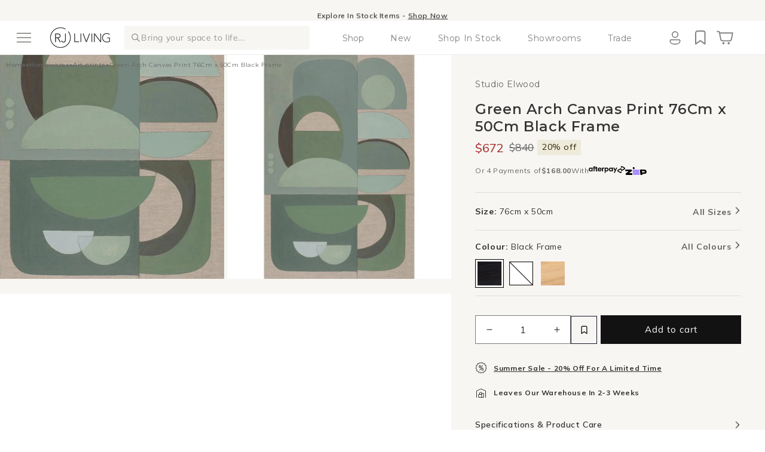

--- FILE ---
content_type: text/html; charset=utf-8
request_url: https://www.rjliving.com.au/products/green-arch-canvas-print-76cm-x-50cm-black-frame
body_size: 90007
content:
<!doctype html>
<html class="no-js" lang="en">
  <head>
    <!-- The following script is added by Whoosh. Please do not modify. --><script src="//www.rjliving.com.au/cdn/shop/t/623/assets/whoosh-script.js?v=183034778445469728781768611728"></script><meta name="viewport" content="width=device-width,initial-scale=1,maximum-scale=1"><script>
      (function(d){d.className=d.className.replace('no-js','js')})(document.documentElement);
    </script>
    <link
      rel="stylesheet"
      href="https://cdn.jsdelivr.net/npm/swiper@11/swiper-bundle.min.css"
    >
    
    <script defer src="https://cdn.jsdelivr.net/npm/swiper@11/swiper-bundle.min.js"></script>
    <style>
      @import url('https://fonts.googleapis.com/css2?family=Montserrat:ital,wght@0,100..900;1,100..900&family=Mulish:ital,wght@0,200..1000;1,200..1000&display=swap');
    </style><meta charset="utf-8">
    <meta http-equiv="X-UA-Compatible" content="IE=edge">
    <meta name="theme-color" content=""><link rel="icon" type="image/png" href="//www.rjliving.com.au/cdn/shop/files/RJLiving_Favicon_1.png?crop=center&height=32&v=1753227717&width=32"><link rel="preconnect" href="https://fonts.shopifycdn.com" crossorigin>



  
    <title>Buy Green Arch Canvas Print 76Cm x 50Cm Black Frame by Studio Elwood online - RJ Living</title>
  
    
      <meta name="description" content="Green Arch Canvas Print 76Cm X 50Cm Black Frame online at RJ Living. Enjoy fast Australia wide shipping with 7 day money back guarantee. Buy now, pay later with ZipPay or Afterpay!">
    


<meta property="og:site_name" content="RJ Living">
<meta property="og:url" content="https://www.rjliving.com.au/products/green-arch-canvas-print-76cm-x-50cm-black-frame">

<meta property="og:title" content="Buy Green Arch Canvas Print 76Cm x 50Cm Black Frame by Studio Elwood online - RJ Living">

<meta property="og:type" content="product">
<meta property="og:description" content="Green Arch Canvas Print 76Cm X 50Cm Black Frame online at RJ Living. Enjoy fast Australia wide shipping with 7 day money back guarantee. Buy now, pay later with ZipPay or Afterpay!">

<meta property="og:locale" content="en_AU">
<meta property="og:country-name" content="Australia"><meta property="og:image" content="http://www.rjliving.com.au/cdn/shop/products/SE-GREEN_0b1a41b9-645b-4576-b17d-cfe47666d724.jpg?v=1736837920">
  <meta property="og:image:secure_url" content="https://www.rjliving.com.au/cdn/shop/products/SE-GREEN_0b1a41b9-645b-4576-b17d-cfe47666d724.jpg?v=1736837920">
  <meta property="og:image:width" content="1200">
  <meta property="og:image:height" content="1200"><meta property="og:price:amount" content="672.00">
  <meta property="og:price:currency" content="AUD"><meta name="twitter:card" content="summary_large_image">
<meta name="twitter:title" content="Buy Green Arch Canvas Print 76Cm x 50Cm Black Frame by Studio Elwood online - RJ Living">
<meta name="twitter:description" content="Green Arch Canvas Print 76Cm X 50Cm Black Frame online at RJ Living. Enjoy fast Australia wide shipping with 7 day money back guarantee. Buy now, pay later with ZipPay or Afterpay!">

    <script>
    (function(g,e,o,t,a,r,ge,tl,y){
    t=g.getElementsByTagName(o)[0];y=g.createElement(e);y.async=true;
    y.src='https://g9904216750.co/gb?id=-MSPz8lchp_Hol1zzmc3&refurl='+g.referrer+'&winurl='+encodeURIComponent(window.location);
    t.parentNode.insertBefore(y,t);
    })(document,'script','head');
</script>


    <script src="//www.rjliving.com.au/cdn/shop/t/623/assets/constants.js?v=132983761750457495441741306691" defer="defer"></script>
    <script src="//www.rjliving.com.au/cdn/shop/t/623/assets/pubsub.js?v=25310214064522200911741306691" defer="defer"></script>
    <script src="//www.rjliving.com.au/cdn/shop/t/623/assets/global.js?v=7354662725690503591757918748" defer="defer"></script>
    <script src="//www.rjliving.com.au/cdn/shop/t/623/assets/details-disclosure.js?v=13653116266235556501741306693" defer="defer"></script>
    <script src="//www.rjliving.com.au/cdn/shop/t/623/assets/details-modal.js?v=25581673532751508451741306691" defer="defer"></script>
    <script src="//www.rjliving.com.au/cdn/shop/t/623/assets/search-form.js?v=133129549252120666541741306691" defer="defer"></script>
    

<script>
    // requestIdleCallback shim https://gist.github.com/paullewis/55efe5d6f05434a96c36
    window.requestIdleCallback=window.requestIdleCallback||function(e){return setTimeout(function(){var n=Date.now();e({didTimeout:!1,timeRemaining:function(){return Math.max(0,50-(Date.now()-n))}})},1)},window.cancelIdleCallback=window.cancelIdleCallback||function(e){clearTimeout(e)};
  </script><link rel="preload" as="font" href="//www.rjliving.com.au/cdn/fonts/muli/muli_n4.e949947cfff05efcc994b2e2db40359a04fa9a92.woff2" type="font/woff2" crossorigin><link rel="preload" as="font" href="//www.rjliving.com.au/cdn/fonts/muli/muli_n4.e949947cfff05efcc994b2e2db40359a04fa9a92.woff2" type="font/woff2" crossorigin>
    
    
    
    
    
    
      

<script type="text/javascript" data-delayed-urls>
  (function () {
    var urlsToPreload = ["https:\/\/beacon.riskified.com\/?shop=rj-living-au.myshopify.com","https:\/\/services.nofraud.com\/js\/device.js?shop=rj-living-au.myshopify.com","\/\/cdn.shopify.com\/proxy\/43e3bf4e0fd32d79ab5dc28499f37b5e2f698af9cf74cd2effc0237d8a01a450\/cdn.shopify.com\/s\/files\/1\/0833\/7270\/3937\/files\/whoosh-install-script.js?v=1762766083\u0026t=whoosh-appended-script-tags\u0026shop=rj-living-au.myshopify.com\u0026sp-cache-control=cHVibGljLCBtYXgtYWdlPTkwMA","https:\/\/cdn.shopify.com\/s\/files\/1\/0613\/0506\/1561\/t\/623\/assets\/instant-pixel-site_2f674cd8cf854a20857c00fa4b195489.js?v=1768572054\u0026shop=rj-living-au.myshopify.com"];
    var head = document.getElementsByTagName('head')[0];
    
    if (!head) {
      head = document.querySelector('head');
    }

    for (var i = 0; i < urlsToPreload.length; i++) {
      var url = urlsToPreload[i];
      if (!url) { continue; }
      var link = document.createElement('link');
      link.rel = "preload";
      link.as = "script";
      link.href = url;
      if (head) {
        head.appendChild(link);
      }
    }

    function loadDelayedUrls() {
      setTimeout(function () {
        window.requestIdleCallback(function () {
          var urlsToDelay = [];
          for (var j = 0; j < urlsToDelay.length; j++) {
            var url = urlsToDelay[j];
            if (!url) { continue; }
            var s = document.createElement('script');
            s.type = 'text/javascript';
            s.async = true;
            s.defer = true;
            s.src = url;
            if (head) {
              head.appendChild(s);
            }
          }
        })
      }, 6000)
    }

    document.addEventListener("DOMContentLoaded", loadDelayedUrls);
  })()
</script><script>window.performance && window.performance.mark && window.performance.mark('shopify.content_for_header.start');</script><meta name="facebook-domain-verification" content="1iccg0a2ymu65ze1cgyylxv0na09wu">
<meta id="shopify-digital-wallet" name="shopify-digital-wallet" content="/61305061561/digital_wallets/dialog">
<meta name="shopify-checkout-api-token" content="c3640d9b094a6f8191d4414e493c92fd">
<meta id="in-context-paypal-metadata" data-shop-id="61305061561" data-venmo-supported="false" data-environment="production" data-locale="en_US" data-paypal-v4="true" data-currency="AUD">
<link rel="alternate" type="application/json+oembed" href="https://www.rjliving.com.au/products/green-arch-canvas-print-76cm-x-50cm-black-frame.oembed">
<script async="async" src="/checkouts/internal/preloads.js?locale=en-AU"></script>
<link rel="preconnect" href="https://shop.app" crossorigin="anonymous">
<script async="async" src="https://shop.app/checkouts/internal/preloads.js?locale=en-AU&shop_id=61305061561" crossorigin="anonymous"></script>
<script id="apple-pay-shop-capabilities" type="application/json">{"shopId":61305061561,"countryCode":"AU","currencyCode":"AUD","merchantCapabilities":["supports3DS"],"merchantId":"gid:\/\/shopify\/Shop\/61305061561","merchantName":"RJ Living","requiredBillingContactFields":["postalAddress","email","phone"],"requiredShippingContactFields":["postalAddress","email","phone"],"shippingType":"shipping","supportedNetworks":["visa","masterCard","amex","jcb"],"total":{"type":"pending","label":"RJ Living","amount":"1.00"},"shopifyPaymentsEnabled":true,"supportsSubscriptions":true}</script>
<script id="shopify-features" type="application/json">{"accessToken":"c3640d9b094a6f8191d4414e493c92fd","betas":["rich-media-storefront-analytics"],"domain":"www.rjliving.com.au","predictiveSearch":true,"shopId":61305061561,"locale":"en"}</script>
<script>var Shopify = Shopify || {};
Shopify.shop = "rj-living-au.myshopify.com";
Shopify.locale = "en";
Shopify.currency = {"active":"AUD","rate":"1.0"};
Shopify.country = "AU";
Shopify.theme = {"name":"rj-living-theme\/master","id":141993181369,"schema_name":"Dawn","schema_version":"15.3.0","theme_store_id":null,"role":"main"};
Shopify.theme.handle = "null";
Shopify.theme.style = {"id":null,"handle":null};
Shopify.cdnHost = "www.rjliving.com.au/cdn";
Shopify.routes = Shopify.routes || {};
Shopify.routes.root = "/";</script>
<script type="module">!function(o){(o.Shopify=o.Shopify||{}).modules=!0}(window);</script>
<script>!function(o){function n(){var o=[];function n(){o.push(Array.prototype.slice.apply(arguments))}return n.q=o,n}var t=o.Shopify=o.Shopify||{};t.loadFeatures=n(),t.autoloadFeatures=n()}(window);</script>
<script>
  window.ShopifyPay = window.ShopifyPay || {};
  window.ShopifyPay.apiHost = "shop.app\/pay";
  window.ShopifyPay.redirectState = null;
</script>
<script id="shop-js-analytics" type="application/json">{"pageType":"product"}</script>
<script defer="defer" async type="module" src="//www.rjliving.com.au/cdn/shopifycloud/shop-js/modules/v2/client.init-shop-cart-sync_C5BV16lS.en.esm.js"></script>
<script defer="defer" async type="module" src="//www.rjliving.com.au/cdn/shopifycloud/shop-js/modules/v2/chunk.common_CygWptCX.esm.js"></script>
<script type="module">
  await import("//www.rjliving.com.au/cdn/shopifycloud/shop-js/modules/v2/client.init-shop-cart-sync_C5BV16lS.en.esm.js");
await import("//www.rjliving.com.au/cdn/shopifycloud/shop-js/modules/v2/chunk.common_CygWptCX.esm.js");

  window.Shopify.SignInWithShop?.initShopCartSync?.({"fedCMEnabled":true,"windoidEnabled":true});

</script>
<script>
  window.Shopify = window.Shopify || {};
  if (!window.Shopify.featureAssets) window.Shopify.featureAssets = {};
  window.Shopify.featureAssets['shop-js'] = {"shop-cart-sync":["modules/v2/client.shop-cart-sync_ZFArdW7E.en.esm.js","modules/v2/chunk.common_CygWptCX.esm.js"],"init-fed-cm":["modules/v2/client.init-fed-cm_CmiC4vf6.en.esm.js","modules/v2/chunk.common_CygWptCX.esm.js"],"shop-button":["modules/v2/client.shop-button_tlx5R9nI.en.esm.js","modules/v2/chunk.common_CygWptCX.esm.js"],"shop-cash-offers":["modules/v2/client.shop-cash-offers_DOA2yAJr.en.esm.js","modules/v2/chunk.common_CygWptCX.esm.js","modules/v2/chunk.modal_D71HUcav.esm.js"],"init-windoid":["modules/v2/client.init-windoid_sURxWdc1.en.esm.js","modules/v2/chunk.common_CygWptCX.esm.js"],"shop-toast-manager":["modules/v2/client.shop-toast-manager_ClPi3nE9.en.esm.js","modules/v2/chunk.common_CygWptCX.esm.js"],"init-shop-email-lookup-coordinator":["modules/v2/client.init-shop-email-lookup-coordinator_B8hsDcYM.en.esm.js","modules/v2/chunk.common_CygWptCX.esm.js"],"init-shop-cart-sync":["modules/v2/client.init-shop-cart-sync_C5BV16lS.en.esm.js","modules/v2/chunk.common_CygWptCX.esm.js"],"avatar":["modules/v2/client.avatar_BTnouDA3.en.esm.js"],"pay-button":["modules/v2/client.pay-button_FdsNuTd3.en.esm.js","modules/v2/chunk.common_CygWptCX.esm.js"],"init-customer-accounts":["modules/v2/client.init-customer-accounts_DxDtT_ad.en.esm.js","modules/v2/client.shop-login-button_C5VAVYt1.en.esm.js","modules/v2/chunk.common_CygWptCX.esm.js","modules/v2/chunk.modal_D71HUcav.esm.js"],"init-shop-for-new-customer-accounts":["modules/v2/client.init-shop-for-new-customer-accounts_ChsxoAhi.en.esm.js","modules/v2/client.shop-login-button_C5VAVYt1.en.esm.js","modules/v2/chunk.common_CygWptCX.esm.js","modules/v2/chunk.modal_D71HUcav.esm.js"],"shop-login-button":["modules/v2/client.shop-login-button_C5VAVYt1.en.esm.js","modules/v2/chunk.common_CygWptCX.esm.js","modules/v2/chunk.modal_D71HUcav.esm.js"],"init-customer-accounts-sign-up":["modules/v2/client.init-customer-accounts-sign-up_CPSyQ0Tj.en.esm.js","modules/v2/client.shop-login-button_C5VAVYt1.en.esm.js","modules/v2/chunk.common_CygWptCX.esm.js","modules/v2/chunk.modal_D71HUcav.esm.js"],"shop-follow-button":["modules/v2/client.shop-follow-button_Cva4Ekp9.en.esm.js","modules/v2/chunk.common_CygWptCX.esm.js","modules/v2/chunk.modal_D71HUcav.esm.js"],"checkout-modal":["modules/v2/client.checkout-modal_BPM8l0SH.en.esm.js","modules/v2/chunk.common_CygWptCX.esm.js","modules/v2/chunk.modal_D71HUcav.esm.js"],"lead-capture":["modules/v2/client.lead-capture_Bi8yE_yS.en.esm.js","modules/v2/chunk.common_CygWptCX.esm.js","modules/v2/chunk.modal_D71HUcav.esm.js"],"shop-login":["modules/v2/client.shop-login_D6lNrXab.en.esm.js","modules/v2/chunk.common_CygWptCX.esm.js","modules/v2/chunk.modal_D71HUcav.esm.js"],"payment-terms":["modules/v2/client.payment-terms_CZxnsJam.en.esm.js","modules/v2/chunk.common_CygWptCX.esm.js","modules/v2/chunk.modal_D71HUcav.esm.js"]};
</script>
<script>(function() {
  var isLoaded = false;
  function asyncLoad() {
    if (isLoaded) return;
    isLoaded = true;
    var urls = ["https:\/\/beacon.riskified.com\/?shop=rj-living-au.myshopify.com","https:\/\/services.nofraud.com\/js\/device.js?shop=rj-living-au.myshopify.com","\/\/cdn.shopify.com\/proxy\/43e3bf4e0fd32d79ab5dc28499f37b5e2f698af9cf74cd2effc0237d8a01a450\/cdn.shopify.com\/s\/files\/1\/0833\/7270\/3937\/files\/whoosh-install-script.js?v=1762766083\u0026t=whoosh-appended-script-tags\u0026shop=rj-living-au.myshopify.com\u0026sp-cache-control=cHVibGljLCBtYXgtYWdlPTkwMA","https:\/\/cdn.shopify.com\/s\/files\/1\/0613\/0506\/1561\/t\/623\/assets\/instant-pixel-site_2f674cd8cf854a20857c00fa4b195489.js?v=1768572054\u0026shop=rj-living-au.myshopify.com"];
    for (var i = 0; i < urls.length; i++) {
      var s = document.createElement('script');
      s.type = 'text/javascript';
      s.async = true;
      s.src = urls[i];
      var x = document.getElementsByTagName('script')[0];
      x.parentNode.insertBefore(s, x);
    }
  };
  if(window.attachEvent) {
    window.attachEvent('onload', asyncLoad);
  } else {
    window.addEventListener('load', asyncLoad, false);
  }
})();</script>
<script id="__st">var __st={"a":61305061561,"offset":39600,"reqid":"4ff01ccc-396f-497b-9fd1-dc30be7f747d-1768653810","pageurl":"www.rjliving.com.au\/products\/green-arch-canvas-print-76cm-x-50cm-black-frame","u":"754e4140c307","p":"product","rtyp":"product","rid":7385305579705};</script>
<script>window.ShopifyPaypalV4VisibilityTracking = true;</script>
<script id="captcha-bootstrap">!function(){'use strict';const t='contact',e='account',n='new_comment',o=[[t,t],['blogs',n],['comments',n],[t,'customer']],c=[[e,'customer_login'],[e,'guest_login'],[e,'recover_customer_password'],[e,'create_customer']],r=t=>t.map((([t,e])=>`form[action*='/${t}']:not([data-nocaptcha='true']) input[name='form_type'][value='${e}']`)).join(','),a=t=>()=>t?[...document.querySelectorAll(t)].map((t=>t.form)):[];function s(){const t=[...o],e=r(t);return a(e)}const i='password',u='form_key',d=['recaptcha-v3-token','g-recaptcha-response','h-captcha-response',i],f=()=>{try{return window.sessionStorage}catch{return}},m='__shopify_v',_=t=>t.elements[u];function p(t,e,n=!1){try{const o=window.sessionStorage,c=JSON.parse(o.getItem(e)),{data:r}=function(t){const{data:e,action:n}=t;return t[m]||n?{data:e,action:n}:{data:t,action:n}}(c);for(const[e,n]of Object.entries(r))t.elements[e]&&(t.elements[e].value=n);n&&o.removeItem(e)}catch(o){console.error('form repopulation failed',{error:o})}}const l='form_type',E='cptcha';function T(t){t.dataset[E]=!0}const w=window,h=w.document,L='Shopify',v='ce_forms',y='captcha';let A=!1;((t,e)=>{const n=(g='f06e6c50-85a8-45c8-87d0-21a2b65856fe',I='https://cdn.shopify.com/shopifycloud/storefront-forms-hcaptcha/ce_storefront_forms_captcha_hcaptcha.v1.5.2.iife.js',D={infoText:'Protected by hCaptcha',privacyText:'Privacy',termsText:'Terms'},(t,e,n)=>{const o=w[L][v],c=o.bindForm;if(c)return c(t,g,e,D).then(n);var r;o.q.push([[t,g,e,D],n]),r=I,A||(h.body.append(Object.assign(h.createElement('script'),{id:'captcha-provider',async:!0,src:r})),A=!0)});var g,I,D;w[L]=w[L]||{},w[L][v]=w[L][v]||{},w[L][v].q=[],w[L][y]=w[L][y]||{},w[L][y].protect=function(t,e){n(t,void 0,e),T(t)},Object.freeze(w[L][y]),function(t,e,n,w,h,L){const[v,y,A,g]=function(t,e,n){const i=e?o:[],u=t?c:[],d=[...i,...u],f=r(d),m=r(i),_=r(d.filter((([t,e])=>n.includes(e))));return[a(f),a(m),a(_),s()]}(w,h,L),I=t=>{const e=t.target;return e instanceof HTMLFormElement?e:e&&e.form},D=t=>v().includes(t);t.addEventListener('submit',(t=>{const e=I(t);if(!e)return;const n=D(e)&&!e.dataset.hcaptchaBound&&!e.dataset.recaptchaBound,o=_(e),c=g().includes(e)&&(!o||!o.value);(n||c)&&t.preventDefault(),c&&!n&&(function(t){try{if(!f())return;!function(t){const e=f();if(!e)return;const n=_(t);if(!n)return;const o=n.value;o&&e.removeItem(o)}(t);const e=Array.from(Array(32),(()=>Math.random().toString(36)[2])).join('');!function(t,e){_(t)||t.append(Object.assign(document.createElement('input'),{type:'hidden',name:u})),t.elements[u].value=e}(t,e),function(t,e){const n=f();if(!n)return;const o=[...t.querySelectorAll(`input[type='${i}']`)].map((({name:t})=>t)),c=[...d,...o],r={};for(const[a,s]of new FormData(t).entries())c.includes(a)||(r[a]=s);n.setItem(e,JSON.stringify({[m]:1,action:t.action,data:r}))}(t,e)}catch(e){console.error('failed to persist form',e)}}(e),e.submit())}));const S=(t,e)=>{t&&!t.dataset[E]&&(n(t,e.some((e=>e===t))),T(t))};for(const o of['focusin','change'])t.addEventListener(o,(t=>{const e=I(t);D(e)&&S(e,y())}));const B=e.get('form_key'),M=e.get(l),P=B&&M;t.addEventListener('DOMContentLoaded',(()=>{const t=y();if(P)for(const e of t)e.elements[l].value===M&&p(e,B);[...new Set([...A(),...v().filter((t=>'true'===t.dataset.shopifyCaptcha))])].forEach((e=>S(e,t)))}))}(h,new URLSearchParams(w.location.search),n,t,e,['guest_login'])})(!0,!0)}();</script>
<script integrity="sha256-4kQ18oKyAcykRKYeNunJcIwy7WH5gtpwJnB7kiuLZ1E=" data-source-attribution="shopify.loadfeatures" defer="defer" src="//www.rjliving.com.au/cdn/shopifycloud/storefront/assets/storefront/load_feature-a0a9edcb.js" crossorigin="anonymous"></script>
<script crossorigin="anonymous" defer="defer" src="//www.rjliving.com.au/cdn/shopifycloud/storefront/assets/shopify_pay/storefront-65b4c6d7.js?v=20250812"></script>
<script data-source-attribution="shopify.dynamic_checkout.dynamic.init">var Shopify=Shopify||{};Shopify.PaymentButton=Shopify.PaymentButton||{isStorefrontPortableWallets:!0,init:function(){window.Shopify.PaymentButton.init=function(){};var t=document.createElement("script");t.src="https://www.rjliving.com.au/cdn/shopifycloud/portable-wallets/latest/portable-wallets.en.js",t.type="module",document.head.appendChild(t)}};
</script>
<script data-source-attribution="shopify.dynamic_checkout.buyer_consent">
  function portableWalletsHideBuyerConsent(e){var t=document.getElementById("shopify-buyer-consent"),n=document.getElementById("shopify-subscription-policy-button");t&&n&&(t.classList.add("hidden"),t.setAttribute("aria-hidden","true"),n.removeEventListener("click",e))}function portableWalletsShowBuyerConsent(e){var t=document.getElementById("shopify-buyer-consent"),n=document.getElementById("shopify-subscription-policy-button");t&&n&&(t.classList.remove("hidden"),t.removeAttribute("aria-hidden"),n.addEventListener("click",e))}window.Shopify?.PaymentButton&&(window.Shopify.PaymentButton.hideBuyerConsent=portableWalletsHideBuyerConsent,window.Shopify.PaymentButton.showBuyerConsent=portableWalletsShowBuyerConsent);
</script>
<script data-source-attribution="shopify.dynamic_checkout.cart.bootstrap">document.addEventListener("DOMContentLoaded",(function(){function t(){return document.querySelector("shopify-accelerated-checkout-cart, shopify-accelerated-checkout")}if(t())Shopify.PaymentButton.init();else{new MutationObserver((function(e,n){t()&&(Shopify.PaymentButton.init(),n.disconnect())})).observe(document.body,{childList:!0,subtree:!0})}}));
</script>
<link id="shopify-accelerated-checkout-styles" rel="stylesheet" media="screen" href="https://www.rjliving.com.au/cdn/shopifycloud/portable-wallets/latest/accelerated-checkout-backwards-compat.css" crossorigin="anonymous">
<style id="shopify-accelerated-checkout-cart">
        #shopify-buyer-consent {
  margin-top: 1em;
  display: inline-block;
  width: 100%;
}

#shopify-buyer-consent.hidden {
  display: none;
}

#shopify-subscription-policy-button {
  background: none;
  border: none;
  padding: 0;
  text-decoration: underline;
  font-size: inherit;
  cursor: pointer;
}

#shopify-subscription-policy-button::before {
  box-shadow: none;
}

      </style>
<script id="sections-script" data-sections="header" defer="defer" src="//www.rjliving.com.au/cdn/shop/t/623/compiled_assets/scripts.js?244351"></script>
<script>window.performance && window.performance.mark && window.performance.mark('shopify.content_for_header.end');</script>


<link rel="canonical" href="https://www.rjliving.com.au/products/green-arch-canvas-print-76cm-x-50cm-black-frame">


    <style data-shopify>
            @font-face {
  font-family: Muli;
  font-weight: 400;
  font-style: normal;
  font-display: swap;
  src: url("//www.rjliving.com.au/cdn/fonts/muli/muli_n4.e949947cfff05efcc994b2e2db40359a04fa9a92.woff2") format("woff2"),
       url("//www.rjliving.com.au/cdn/fonts/muli/muli_n4.35355e4a0c27c9bc94d9af3f9bcb586d8229277a.woff") format("woff");
}

            @font-face {
  font-family: Muli;
  font-weight: 700;
  font-style: normal;
  font-display: swap;
  src: url("//www.rjliving.com.au/cdn/fonts/muli/muli_n7.c8c44d0404947d89610714223e630c4cbe005587.woff2") format("woff2"),
       url("//www.rjliving.com.au/cdn/fonts/muli/muli_n7.4cbcffea6175d46b4d67e9408244a5b38c2ac568.woff") format("woff");
}

            @font-face {
  font-family: Muli;
  font-weight: 400;
  font-style: italic;
  font-display: swap;
  src: url("//www.rjliving.com.au/cdn/fonts/muli/muli_i4.c0a1ea800bab5884ab82e4eb25a6bd25121bd08c.woff2") format("woff2"),
       url("//www.rjliving.com.au/cdn/fonts/muli/muli_i4.a6c39b1b31d876de7f99b3646461aa87120de6ed.woff") format("woff");
}

            @font-face {
  font-family: Muli;
  font-weight: 700;
  font-style: italic;
  font-display: swap;
  src: url("//www.rjliving.com.au/cdn/fonts/muli/muli_i7.34eedbf231efa20bd065d55f6f71485730632c7b.woff2") format("woff2"),
       url("//www.rjliving.com.au/cdn/fonts/muli/muli_i7.2b4df846821493e68344d0b0212997d071bf38b7.woff") format("woff");
}

            @font-face {
  font-family: Muli;
  font-weight: 400;
  font-style: normal;
  font-display: swap;
  src: url("//www.rjliving.com.au/cdn/fonts/muli/muli_n4.e949947cfff05efcc994b2e2db40359a04fa9a92.woff2") format("woff2"),
       url("//www.rjliving.com.au/cdn/fonts/muli/muli_n4.35355e4a0c27c9bc94d9af3f9bcb586d8229277a.woff") format("woff");
}


            
              :root,
              .color-scheme-1 {
                --color-background: 255,255,255;
              
                --gradient-background: #ffffff;
              

              

              --color-foreground: 18,18,18;
              --color-background-contrast: 191,191,191;
              --color-shadow: 18,18,18;
              --color-button: 18,18,18;
              --color-button-text: 255,255,255;
              --color-secondary-button: 255,255,255;
              --color-secondary-button-text: 18,18,18;
              --color-link: 18,18,18;
              --color-badge-foreground: 18,18,18;
              --color-badge-background: 255,255,255;
              --color-badge-border: 18,18,18;
              --payment-terms-background-color: rgb(255 255 255);
            }
            
              
              .color-scheme-2 {
                --color-background: 247,246,243;
              
                --gradient-background: #f7f6f3;
              

              

              --color-foreground: 18,18,18;
              --color-background-contrast: 196,189,166;
              --color-shadow: 18,18,18;
              --color-button: 18,18,18;
              --color-button-text: 243,243,243;
              --color-secondary-button: 247,246,243;
              --color-secondary-button-text: 18,18,18;
              --color-link: 18,18,18;
              --color-badge-foreground: 18,18,18;
              --color-badge-background: 247,246,243;
              --color-badge-border: 18,18,18;
              --payment-terms-background-color: rgb(247 246 243);
            }
            
              
              .color-scheme-3 {
                --color-background: 36,40,51;
              
                --gradient-background: #242833;
              

              

              --color-foreground: 255,255,255;
              --color-background-contrast: 47,52,66;
              --color-shadow: 18,18,18;
              --color-button: 255,255,255;
              --color-button-text: 0,0,0;
              --color-secondary-button: 36,40,51;
              --color-secondary-button-text: 255,255,255;
              --color-link: 255,255,255;
              --color-badge-foreground: 255,255,255;
              --color-badge-background: 36,40,51;
              --color-badge-border: 255,255,255;
              --payment-terms-background-color: rgb(36 40 51);
            }
            
              
              .color-scheme-4 {
                --color-background: 18,18,18;
              
                --gradient-background: #121212;
              

              

              --color-foreground: 255,255,255;
              --color-background-contrast: 146,146,146;
              --color-shadow: 18,18,18;
              --color-button: 255,255,255;
              --color-button-text: 18,18,18;
              --color-secondary-button: 18,18,18;
              --color-secondary-button-text: 255,255,255;
              --color-link: 255,255,255;
              --color-badge-foreground: 255,255,255;
              --color-badge-background: 18,18,18;
              --color-badge-border: 255,255,255;
              --payment-terms-background-color: rgb(18 18 18);
            }
            
              
              .color-scheme-5 {
                --color-background: 212,193,155;
              
                --gradient-background: #d4c19b;
              

              

              --color-foreground: 255,255,255;
              --color-background-contrast: 167,136,72;
              --color-shadow: 18,18,18;
              --color-button: 255,255,255;
              --color-button-text: 255,255,255;
              --color-secondary-button: 212,193,155;
              --color-secondary-button-text: 255,255,255;
              --color-link: 255,255,255;
              --color-badge-foreground: 255,255,255;
              --color-badge-background: 212,193,155;
              --color-badge-border: 255,255,255;
              --payment-terms-background-color: rgb(212 193 155);
            }
            
              
              .color-scheme-ecdd9337-600c-49a5-9fa4-c8177d8f730f {
                --color-background: 190,187,139;
              
                --gradient-background: #bebb8b;
              

              

              --color-foreground: 255,255,255;
              --color-background-contrast: 129,126,72;
              --color-shadow: 18,18,18;
              --color-button: 255,255,255;
              --color-button-text: 255,255,255;
              --color-secondary-button: 190,187,139;
              --color-secondary-button-text: 255,255,255;
              --color-link: 255,255,255;
              --color-badge-foreground: 255,255,255;
              --color-badge-background: 190,187,139;
              --color-badge-border: 255,255,255;
              --payment-terms-background-color: rgb(190 187 139);
            }
            

            body, .color-scheme-1, .color-scheme-2, .color-scheme-3, .color-scheme-4, .color-scheme-5, .color-scheme-ecdd9337-600c-49a5-9fa4-c8177d8f730f {
              color: rgba(var(--color-foreground), 0.75);
              background-color: rgb(var(--color-background));
            }

            :root {
              --font-body-family: Muli, sans-serif;
              --font-body-style: normal;
              --font-body-weight: 400;
              --font-body-weight-bold: 700;

              --font-heading-family: Muli, sans-serif;
              --font-heading-style: normal;
              --font-heading-weight: 400;

              --font-body-scale: 1.0;
              --font-heading-scale: 1.0;

              --media-padding: px;
              --media-border-opacity: 0.05;
              --media-border-width: 1px;
              --media-radius: 0px;
              --media-shadow-opacity: 0.0;
              --media-shadow-horizontal-offset: 0px;
              --media-shadow-vertical-offset: 4px;
              --media-shadow-blur-radius: 5px;
              --media-shadow-visible: 0;

              --page-width: 120rem;
              --page-width-margin: 0rem;

              --product-card-image-padding: 0.0rem;
              --product-card-corner-radius: 0.0rem;
              --product-card-text-alignment: left;
              --product-card-border-width: 0.0rem;
              --product-card-border-opacity: 0.1;
              --product-card-shadow-opacity: 0.0;
              --product-card-shadow-visible: 0;
              --product-card-shadow-horizontal-offset: 0.0rem;
              --product-card-shadow-vertical-offset: 0.4rem;
              --product-card-shadow-blur-radius: 0.5rem;

              --collection-card-image-padding: 0.0rem;
              --collection-card-corner-radius: 0.0rem;
              --collection-card-text-alignment: left;
              --collection-card-border-width: 0.0rem;
              --collection-card-border-opacity: 0.1;
              --collection-card-shadow-opacity: 0.0;
              --collection-card-shadow-visible: 0;
              --collection-card-shadow-horizontal-offset: 0.0rem;
              --collection-card-shadow-vertical-offset: 0.4rem;
              --collection-card-shadow-blur-radius: 0.5rem;

              --blog-card-image-padding: 0.0rem;
              --blog-card-corner-radius: 0.0rem;
              --blog-card-text-alignment: left;
              --blog-card-border-width: 0.0rem;
              --blog-card-border-opacity: 0.1;
              --blog-card-shadow-opacity: 0.0;
              --blog-card-shadow-visible: 0;
              --blog-card-shadow-horizontal-offset: 0.0rem;
              --blog-card-shadow-vertical-offset: 0.4rem;
              --blog-card-shadow-blur-radius: 0.5rem;

              --badge-corner-radius: 0.0rem;

              --popup-border-width: 1px;
              --popup-border-opacity: 0.1;
              --popup-corner-radius: 0px;
              --popup-shadow-opacity: 0.05;
              --popup-shadow-horizontal-offset: 0px;
              --popup-shadow-vertical-offset: 4px;
              --popup-shadow-blur-radius: 5px;

              --drawer-border-width: 1px;
              --drawer-border-opacity: 0.1;
              --drawer-shadow-opacity: 0.0;
              --drawer-shadow-horizontal-offset: 0px;
              --drawer-shadow-vertical-offset: 4px;
              --drawer-shadow-blur-radius: 5px;

              --spacing-sections-desktop: 0px;
              --spacing-sections-mobile: 0px;

              --grid-desktop-vertical-spacing: 8px;
              --grid-desktop-horizontal-spacing: 8px;
              --grid-mobile-vertical-spacing: 4px;
              --grid-mobile-horizontal-spacing: 4px;

              --text-boxes-border-opacity: 0.1;
              --text-boxes-border-width: 0px;
              --text-boxes-radius: 0px;
              --text-boxes-shadow-opacity: 0.0;
              --text-boxes-shadow-visible: 0;
              --text-boxes-shadow-horizontal-offset: 0px;
              --text-boxes-shadow-vertical-offset: 4px;
              --text-boxes-shadow-blur-radius: 5px;

              --buttons-radius: 0px;
              --buttons-radius-outset: 0px;
              --buttons-border-width: 1px;
              --buttons-border-opacity: 1.0;
              --buttons-shadow-opacity: 0.0;
              --buttons-shadow-visible: 0;
              --buttons-shadow-horizontal-offset: 0px;
              --buttons-shadow-vertical-offset: 4px;
              --buttons-shadow-blur-radius: 5px;
              --buttons-border-offset: 0px;

              --inputs-radius: 0px;
              --inputs-border-width: 1px;
              --inputs-border-opacity: 0.55;
              --inputs-shadow-opacity: 0.0;
              --inputs-shadow-horizontal-offset: 0px;
              --inputs-margin-offset: 0px;
              --inputs-shadow-vertical-offset: 4px;
              --inputs-shadow-blur-radius: 5px;
              --inputs-radius-outset: 0px;

              --variant-pills-radius: 40px;
              --variant-pills-border-width: 1px;
              --variant-pills-border-opacity: 0.55;
              --variant-pills-shadow-opacity: 0.0;
              --variant-pills-shadow-horizontal-offset: 0px;
              --variant-pills-shadow-vertical-offset: 4px;
              --variant-pills-shadow-blur-radius: 5px;
            }

            *,
            *::before,
            *::after {
              box-sizing: inherit;
            }

            html {
              box-sizing: border-box;
              font-size: calc(var(--font-body-scale) * 62.5%);
              height: 100%;
            }

            body {
              display: grid;
              grid-template-rows: auto auto 1fr auto;
              grid-template-columns: 100%;
              min-height: 100%;
              margin: 0;
              font-size: 1.5rem;
              letter-spacing: 0.06rem;
              line-height: calc(1 + 0.8 / var(--font-body-scale));
              font-family: var(--font-body-family);
              font-style: var(--font-body-style);
              font-weight: var(--font-body-weight);
            }

            @media screen and (min-width: 750px) {
              body {
                font-size: 1.6rem;
              }
            }

            
    </style>

    <link href="//www.rjliving.com.au/cdn/shop/t/623/assets/base-rj.css?v=184368428812558921411767935962" rel="stylesheet" type="text/css" media="all" />
    <link rel="stylesheet" href="//www.rjliving.com.au/cdn/shop/t/623/assets/component-cart-items.css?v=59494840235100337431748950768" media="print" onload="this.media='all'"><link href="//www.rjliving.com.au/cdn/shop/t/623/assets/component-cart-drawer-rj.css?v=97532017515072138351757659518" rel="stylesheet" type="text/css" media="all" />
      <link href="//www.rjliving.com.au/cdn/shop/t/623/assets/component-cart.css?v=32717308208183263041750057177" rel="stylesheet" type="text/css" media="all" />
      <link href="//www.rjliving.com.au/cdn/shop/t/623/assets/component-totals.css?v=69490616604401168621748950770" rel="stylesheet" type="text/css" media="all" />
      <link href="//www.rjliving.com.au/cdn/shop/t/623/assets/component-price.css?v=70172745017360139101741306691" rel="stylesheet" type="text/css" media="all" />
      <link href="//www.rjliving.com.au/cdn/shop/t/623/assets/component-discounts.css?v=152760482443307489271741306691" rel="stylesheet" type="text/css" media="all" />

      <link rel="preload" as="font" href="//www.rjliving.com.au/cdn/fonts/muli/muli_n4.e949947cfff05efcc994b2e2db40359a04fa9a92.woff2" type="font/woff2" crossorigin>
      

      <link rel="preload" as="font" href="//www.rjliving.com.au/cdn/fonts/muli/muli_n4.e949947cfff05efcc994b2e2db40359a04fa9a92.woff2" type="font/woff2" crossorigin>
      
<link href="//www.rjliving.com.au/cdn/shop/t/623/assets/component-localization-form.css?v=170315343355214948141741306691" rel="stylesheet" type="text/css" media="all" />
      <script src="//www.rjliving.com.au/cdn/shop/t/623/assets/localization-form.js?v=144176611646395275351741306690" defer="defer"></script><link
        rel="stylesheet"
        href="//www.rjliving.com.au/cdn/shop/t/623/assets/component-predictive-search.css?v=112793534794400073391753014379"
        media="print"
        onload="this.media='all'"
      ><script>
      if (Shopify.designMode) {
        document.documentElement.classList.add('shopify-design-mode');
      }
    </script>
    <link rel="stylesheet" href="//www.rjliving.com.au/cdn/shop/t/623/assets/swish-buttons.css?v=42428652987104477541754870663">
    
    <!-- Clarity start -->

<!-- Clarity end -->
<!-- ArchiPro Pixel start -->
<script>
    window.ApDataAu = window.ApDataAu || [];
    function apa_au(){
        window.ApDataAu.push(arguments);
    }
    apa_au('id','rj-living');
  </script>
  <script async src="https://pixel.archipro.com.au/ap-analytics.js"></script>
  <!-- ArchiPro Pixel end -->
  <!-- BEGIN app block: shopify://apps/klaviyo-email-marketing-sms/blocks/klaviyo-onsite-embed/2632fe16-c075-4321-a88b-50b567f42507 -->












  <script async src="https://static.klaviyo.com/onsite/js/RuMkWh/klaviyo.js?company_id=RuMkWh"></script>
  <script>!function(){if(!window.klaviyo){window._klOnsite=window._klOnsite||[];try{window.klaviyo=new Proxy({},{get:function(n,i){return"push"===i?function(){var n;(n=window._klOnsite).push.apply(n,arguments)}:function(){for(var n=arguments.length,o=new Array(n),w=0;w<n;w++)o[w]=arguments[w];var t="function"==typeof o[o.length-1]?o.pop():void 0,e=new Promise((function(n){window._klOnsite.push([i].concat(o,[function(i){t&&t(i),n(i)}]))}));return e}}})}catch(n){window.klaviyo=window.klaviyo||[],window.klaviyo.push=function(){var n;(n=window._klOnsite).push.apply(n,arguments)}}}}();</script>

  
    <script id="viewed_product">
      if (item == null) {
        var _learnq = _learnq || [];

        var MetafieldReviews = null
        var MetafieldYotpoRating = null
        var MetafieldYotpoCount = null
        var MetafieldLooxRating = null
        var MetafieldLooxCount = null
        var okendoProduct = null
        var okendoProductReviewCount = null
        var okendoProductReviewAverageValue = null
        try {
          // The following fields are used for Customer Hub recently viewed in order to add reviews.
          // This information is not part of __kla_viewed. Instead, it is part of __kla_viewed_reviewed_items
          MetafieldReviews = {};
          MetafieldYotpoRating = null
          MetafieldYotpoCount = null
          MetafieldLooxRating = null
          MetafieldLooxCount = null

          okendoProduct = {"reviewCount":0,"reviewAverageValue":"0.0"}
          // If the okendo metafield is not legacy, it will error, which then requires the new json formatted data
          if (okendoProduct && 'error' in okendoProduct) {
            okendoProduct = null
          }
          okendoProductReviewCount = okendoProduct ? okendoProduct.reviewCount : null
          okendoProductReviewAverageValue = okendoProduct ? okendoProduct.reviewAverageValue : null
        } catch (error) {
          console.error('Error in Klaviyo onsite reviews tracking:', error);
        }

        var item = {
          Name: "Green Arch Canvas Print 76Cm x 50Cm Black Frame",
          ProductID: 7385305579705,
          Categories: ["Furniture","Furniture Sale","Homewares \u0026 Home Decor","Wall Art \u0026 Prints"],
          ImageURL: "https://www.rjliving.com.au/cdn/shop/products/SE-GREEN_0b1a41b9-645b-4576-b17d-cfe47666d724_grande.jpg?v=1736837920",
          URL: "https://www.rjliving.com.au/products/green-arch-canvas-print-76cm-x-50cm-black-frame",
          Brand: "Studio Elwood",
          Price: "$672.00",
          Value: "672.00",
          CompareAtPrice: "$840.00"
        };
        _learnq.push(['track', 'Viewed Product', item]);
        _learnq.push(['trackViewedItem', {
          Title: item.Name,
          ItemId: item.ProductID,
          Categories: item.Categories,
          ImageUrl: item.ImageURL,
          Url: item.URL,
          Metadata: {
            Brand: item.Brand,
            Price: item.Price,
            Value: item.Value,
            CompareAtPrice: item.CompareAtPrice
          },
          metafields:{
            reviews: MetafieldReviews,
            yotpo:{
              rating: MetafieldYotpoRating,
              count: MetafieldYotpoCount,
            },
            loox:{
              rating: MetafieldLooxRating,
              count: MetafieldLooxCount,
            },
            okendo: {
              rating: okendoProductReviewAverageValue,
              count: okendoProductReviewCount,
            }
          }
        }]);
      }
    </script>
  




  <script>
    window.klaviyoReviewsProductDesignMode = false
  </script>







<!-- END app block --><!-- BEGIN app block: shopify://apps/okendo/blocks/theme-settings/bb689e69-ea70-4661-8fb7-ad24a2e23c29 --><!-- BEGIN app snippet: header-metafields -->




    <script id="okeReferralSettings" type="application/json">{"subscriberId":"25e86387-50da-44a8-ba67-4effe9a42c9f","matchCustomerLocale":false,"localeAndVariant":{"code":"en"},"referralSettings":{"rewardSet":{"sender":{"description":"10% off your next order","value":10,"valueType":"percentage"},"recipient":{"description":"10% off your next order","value":10,"valueType":"percentage"}},"terms":{"enabled":false},"textContentSet":{"recipient":{"titleText":"Enter your email to receive your coupon"},"sender":{"titleText":"Refer a friend to get a coupon"}},"style":{"button":{"hoverBackgroundColor":"#F4F4F6","backgroundColor":"#F7F7F8","hoverTextColor":"#272D45","textColor":"#272D45","textTransform":"none"},"text":{"primaryColor":"#2C3E50","secondaryColor":"#676986"},"hideOkendoBranding":false,"bubble":{"textColor":"#272D45","backgroundColor":"#F7F7F8"},"removeBorderRadius":false,"textField":{"border":{"color":"#E5E5EB","focusColor":"#676986","focusShadowColor":"#b3b4c3"}}}}}</script><script type="text/javascript" defer="" src="https://d3hw6dc1ow8pp2.cloudfront.net/referrals/js/referrals-api.js"></script>







    <style data-oke-reviews-version="0.82.1" type="text/css" data-href="https://d3hw6dc1ow8pp2.cloudfront.net/reviews-widget-plus/css/okendo-reviews-styles.9d163ae1.css"></style><style data-oke-reviews-version="0.82.1" type="text/css" data-href="https://d3hw6dc1ow8pp2.cloudfront.net/reviews-widget-plus/css/modules/okendo-star-rating.4cb378a8.css"></style><style data-oke-reviews-version="0.82.1" type="text/css" data-href="https://d3hw6dc1ow8pp2.cloudfront.net/reviews-widget-plus/css/modules/okendo-reviews-keywords.0942444f.css"></style><style data-oke-reviews-version="0.82.1" type="text/css" data-href="https://d3hw6dc1ow8pp2.cloudfront.net/reviews-widget-plus/css/modules/okendo-reviews-summary.a0c9d7d6.css"></style><style type="text/css">.okeReviews[data-oke-container],div.okeReviews{font-size:14px;font-size:var(--oke-text-regular);font-weight:400;font-family:var(--oke-text-fontFamily);line-height:1.6}.okeReviews[data-oke-container] *,.okeReviews[data-oke-container] :after,.okeReviews[data-oke-container] :before,div.okeReviews *,div.okeReviews :after,div.okeReviews :before{box-sizing:border-box}.okeReviews[data-oke-container] h1,.okeReviews[data-oke-container] h2,.okeReviews[data-oke-container] h3,.okeReviews[data-oke-container] h4,.okeReviews[data-oke-container] h5,.okeReviews[data-oke-container] h6,div.okeReviews h1,div.okeReviews h2,div.okeReviews h3,div.okeReviews h4,div.okeReviews h5,div.okeReviews h6{font-size:1em;font-weight:400;line-height:1.4;margin:0}.okeReviews[data-oke-container] ul,div.okeReviews ul{padding:0;margin:0}.okeReviews[data-oke-container] li,div.okeReviews li{list-style-type:none;padding:0}.okeReviews[data-oke-container] p,div.okeReviews p{line-height:1.8;margin:0 0 4px}.okeReviews[data-oke-container] p:last-child,div.okeReviews p:last-child{margin-bottom:0}.okeReviews[data-oke-container] a,div.okeReviews a{text-decoration:none;color:inherit}.okeReviews[data-oke-container] button,div.okeReviews button{border-radius:0;border:0;box-shadow:none;margin:0;width:auto;min-width:auto;padding:0;background-color:transparent;min-height:auto}.okeReviews[data-oke-container] button,.okeReviews[data-oke-container] input,.okeReviews[data-oke-container] select,.okeReviews[data-oke-container] textarea,div.okeReviews button,div.okeReviews input,div.okeReviews select,div.okeReviews textarea{font-family:inherit;font-size:1em}.okeReviews[data-oke-container] label,.okeReviews[data-oke-container] select,div.okeReviews label,div.okeReviews select{display:inline}.okeReviews[data-oke-container] select,div.okeReviews select{width:auto}.okeReviews[data-oke-container] article,.okeReviews[data-oke-container] aside,div.okeReviews article,div.okeReviews aside{margin:0}.okeReviews[data-oke-container] table,div.okeReviews table{background:transparent;border:0;border-collapse:collapse;border-spacing:0;font-family:inherit;font-size:1em;table-layout:auto}.okeReviews[data-oke-container] table td,.okeReviews[data-oke-container] table th,.okeReviews[data-oke-container] table tr,div.okeReviews table td,div.okeReviews table th,div.okeReviews table tr{border:0;font-family:inherit;font-size:1em}.okeReviews[data-oke-container] table td,.okeReviews[data-oke-container] table th,div.okeReviews table td,div.okeReviews table th{background:transparent;font-weight:400;letter-spacing:normal;padding:0;text-align:left;text-transform:none;vertical-align:middle}.okeReviews[data-oke-container] table tr:hover td,.okeReviews[data-oke-container] table tr:hover th,div.okeReviews table tr:hover td,div.okeReviews table tr:hover th{background:transparent}.okeReviews[data-oke-container] fieldset,div.okeReviews fieldset{border:0;padding:0;margin:0;min-width:0}.okeReviews[data-oke-container] img,.okeReviews[data-oke-container] svg,div.okeReviews img,div.okeReviews svg{max-width:none}.okeReviews[data-oke-container] div:empty,div.okeReviews div:empty{display:block}.okeReviews[data-oke-container] .oke-icon:before,div.okeReviews .oke-icon:before{font-family:oke-widget-icons!important;font-style:normal;font-weight:400;font-variant:normal;text-transform:none;line-height:1;-webkit-font-smoothing:antialiased;-moz-osx-font-smoothing:grayscale;color:inherit}.okeReviews[data-oke-container] .oke-icon--select-arrow:before,div.okeReviews .oke-icon--select-arrow:before{content:""}.okeReviews[data-oke-container] .oke-icon--loading:before,div.okeReviews .oke-icon--loading:before{content:""}.okeReviews[data-oke-container] .oke-icon--pencil:before,div.okeReviews .oke-icon--pencil:before{content:""}.okeReviews[data-oke-container] .oke-icon--filter:before,div.okeReviews .oke-icon--filter:before{content:""}.okeReviews[data-oke-container] .oke-icon--play:before,div.okeReviews .oke-icon--play:before{content:""}.okeReviews[data-oke-container] .oke-icon--tick-circle:before,div.okeReviews .oke-icon--tick-circle:before{content:""}.okeReviews[data-oke-container] .oke-icon--chevron-left:before,div.okeReviews .oke-icon--chevron-left:before{content:""}.okeReviews[data-oke-container] .oke-icon--chevron-right:before,div.okeReviews .oke-icon--chevron-right:before{content:""}.okeReviews[data-oke-container] .oke-icon--thumbs-down:before,div.okeReviews .oke-icon--thumbs-down:before{content:""}.okeReviews[data-oke-container] .oke-icon--thumbs-up:before,div.okeReviews .oke-icon--thumbs-up:before{content:""}.okeReviews[data-oke-container] .oke-icon--close:before,div.okeReviews .oke-icon--close:before{content:""}.okeReviews[data-oke-container] .oke-icon--chevron-up:before,div.okeReviews .oke-icon--chevron-up:before{content:""}.okeReviews[data-oke-container] .oke-icon--chevron-down:before,div.okeReviews .oke-icon--chevron-down:before{content:""}.okeReviews[data-oke-container] .oke-icon--star:before,div.okeReviews .oke-icon--star:before{content:""}.okeReviews[data-oke-container] .oke-icon--magnifying-glass:before,div.okeReviews .oke-icon--magnifying-glass:before{content:""}@font-face{font-family:oke-widget-icons;src:url(https://d3hw6dc1ow8pp2.cloudfront.net/reviews-widget-plus/fonts/oke-widget-icons.ttf) format("truetype"),url(https://d3hw6dc1ow8pp2.cloudfront.net/reviews-widget-plus/fonts/oke-widget-icons.woff) format("woff"),url(https://d3hw6dc1ow8pp2.cloudfront.net/reviews-widget-plus/img/oke-widget-icons.bc0d6b0a.svg) format("svg");font-weight:400;font-style:normal;font-display:block}.okeReviews[data-oke-container] .oke-button,div.okeReviews .oke-button{display:inline-block;border-style:solid;border-color:var(--oke-button-borderColor);border-width:var(--oke-button-borderWidth);background-color:var(--oke-button-backgroundColor);line-height:1;padding:12px 24px;margin:0;border-radius:var(--oke-button-borderRadius);color:var(--oke-button-textColor);text-align:center;position:relative;font-weight:var(--oke-button-fontWeight);font-size:var(--oke-button-fontSize);font-family:var(--oke-button-fontFamily);outline:0}.okeReviews[data-oke-container] .oke-button-text,.okeReviews[data-oke-container] .oke-button .oke-icon,div.okeReviews .oke-button-text,div.okeReviews .oke-button .oke-icon{line-height:1}.okeReviews[data-oke-container] .oke-button.oke-is-loading,div.okeReviews .oke-button.oke-is-loading{position:relative}.okeReviews[data-oke-container] .oke-button.oke-is-loading:before,div.okeReviews .oke-button.oke-is-loading:before{font-family:oke-widget-icons!important;font-style:normal;font-weight:400;font-variant:normal;text-transform:none;line-height:1;-webkit-font-smoothing:antialiased;-moz-osx-font-smoothing:grayscale;content:"";color:undefined;font-size:12px;display:inline-block;animation:oke-spin 1s linear infinite;position:absolute;width:12px;height:12px;top:0;left:0;bottom:0;right:0;margin:auto}.okeReviews[data-oke-container] .oke-button.oke-is-loading>*,div.okeReviews .oke-button.oke-is-loading>*{opacity:0}.okeReviews[data-oke-container] .oke-button.oke-is-active,div.okeReviews .oke-button.oke-is-active{background-color:var(--oke-button-backgroundColorActive);color:var(--oke-button-textColorActive);border-color:var(--oke-button-borderColorActive)}.okeReviews[data-oke-container] .oke-button:not(.oke-is-loading),div.okeReviews .oke-button:not(.oke-is-loading){cursor:pointer}.okeReviews[data-oke-container] .oke-button:not(.oke-is-loading):not(.oke-is-active):hover,div.okeReviews .oke-button:not(.oke-is-loading):not(.oke-is-active):hover{background-color:var(--oke-button-backgroundColorHover);color:var(--oke-button-textColorHover);border-color:var(--oke-button-borderColorHover);box-shadow:0 0 0 2px var(--oke-button-backgroundColorHover)}.okeReviews[data-oke-container] .oke-button:not(.oke-is-loading):not(.oke-is-active):active,.okeReviews[data-oke-container] .oke-button:not(.oke-is-loading):not(.oke-is-active):hover:active,div.okeReviews .oke-button:not(.oke-is-loading):not(.oke-is-active):active,div.okeReviews .oke-button:not(.oke-is-loading):not(.oke-is-active):hover:active{background-color:var(--oke-button-backgroundColorActive);color:var(--oke-button-textColorActive);border-color:var(--oke-button-borderColorActive)}.okeReviews[data-oke-container] .oke-title,div.okeReviews .oke-title{font-weight:var(--oke-title-fontWeight);font-size:var(--oke-title-fontSize);font-family:var(--oke-title-fontFamily)}.okeReviews[data-oke-container] .oke-bodyText,div.okeReviews .oke-bodyText{font-weight:var(--oke-bodyText-fontWeight);font-size:var(--oke-bodyText-fontSize);font-family:var(--oke-bodyText-fontFamily)}.okeReviews[data-oke-container] .oke-linkButton,div.okeReviews .oke-linkButton{cursor:pointer;font-weight:700;pointer-events:auto;text-decoration:underline}.okeReviews[data-oke-container] .oke-linkButton:hover,div.okeReviews .oke-linkButton:hover{text-decoration:none}.okeReviews[data-oke-container] .oke-readMore,div.okeReviews .oke-readMore{cursor:pointer;color:inherit;text-decoration:underline}.okeReviews[data-oke-container] .oke-select,div.okeReviews .oke-select{cursor:pointer;background-repeat:no-repeat;background-position-x:100%;background-position-y:50%;border:none;padding:0 24px 0 12px;-moz-appearance:none;appearance:none;color:inherit;-webkit-appearance:none;background-color:transparent;background-image:url("data:image/svg+xml;charset=utf-8,%3Csvg fill='currentColor' xmlns='http://www.w3.org/2000/svg' viewBox='0 0 24 24'%3E%3Cpath d='M7 10l5 5 5-5z'/%3E%3Cpath d='M0 0h24v24H0z' fill='none'/%3E%3C/svg%3E");outline-offset:4px}.okeReviews[data-oke-container] .oke-select:disabled,div.okeReviews .oke-select:disabled{background-color:transparent;background-image:url("data:image/svg+xml;charset=utf-8,%3Csvg fill='%239a9db1' xmlns='http://www.w3.org/2000/svg' viewBox='0 0 24 24'%3E%3Cpath d='M7 10l5 5 5-5z'/%3E%3Cpath d='M0 0h24v24H0z' fill='none'/%3E%3C/svg%3E")}.okeReviews[data-oke-container] .oke-loader,div.okeReviews .oke-loader{position:relative}.okeReviews[data-oke-container] .oke-loader:before,div.okeReviews .oke-loader:before{font-family:oke-widget-icons!important;font-style:normal;font-weight:400;font-variant:normal;text-transform:none;line-height:1;-webkit-font-smoothing:antialiased;-moz-osx-font-smoothing:grayscale;content:"";color:var(--oke-text-secondaryColor);font-size:12px;display:inline-block;animation:oke-spin 1s linear infinite;position:absolute;width:12px;height:12px;top:0;left:0;bottom:0;right:0;margin:auto}.okeReviews[data-oke-container] .oke-a11yText,div.okeReviews .oke-a11yText{border:0;clip:rect(0 0 0 0);height:1px;margin:-1px;overflow:hidden;padding:0;position:absolute;width:1px}.okeReviews[data-oke-container] .oke-hidden,div.okeReviews .oke-hidden{display:none}.okeReviews[data-oke-container] .oke-modal,div.okeReviews .oke-modal{bottom:0;left:0;overflow:auto;position:fixed;right:0;top:0;z-index:2147483647;max-height:100%;background-color:rgba(0,0,0,.5);padding:40px 0 32px}@media only screen and (min-width:1024px){.okeReviews[data-oke-container] .oke-modal,div.okeReviews .oke-modal{display:flex;align-items:center;padding:48px 0}}.okeReviews[data-oke-container] .oke-modal ::-moz-selection,div.okeReviews .oke-modal ::-moz-selection{background-color:rgba(39,45,69,.2)}.okeReviews[data-oke-container] .oke-modal ::selection,div.okeReviews .oke-modal ::selection{background-color:rgba(39,45,69,.2)}.okeReviews[data-oke-container] .oke-modal,.okeReviews[data-oke-container] .oke-modal p,div.okeReviews .oke-modal,div.okeReviews .oke-modal p{color:#272d45}.okeReviews[data-oke-container] .oke-modal-content,div.okeReviews .oke-modal-content{background-color:#fff;margin:auto;position:relative;will-change:transform,opacity;width:calc(100% - 64px)}@media only screen and (min-width:1024px){.okeReviews[data-oke-container] .oke-modal-content,div.okeReviews .oke-modal-content{max-width:1000px}}.okeReviews[data-oke-container] .oke-modal-close,div.okeReviews .oke-modal-close{cursor:pointer;position:absolute;width:32px;height:32px;top:-32px;padding:4px;right:-4px;line-height:1}.okeReviews[data-oke-container] .oke-modal-close:before,div.okeReviews .oke-modal-close:before{font-family:oke-widget-icons!important;font-style:normal;font-weight:400;font-variant:normal;text-transform:none;line-height:1;-webkit-font-smoothing:antialiased;-moz-osx-font-smoothing:grayscale;content:"";color:#fff;font-size:24px;display:inline-block;width:24px;height:24px}.okeReviews[data-oke-container] .oke-modal-overlay,div.okeReviews .oke-modal-overlay{background-color:rgba(43,46,56,.9)}@media only screen and (min-width:1024px){.okeReviews[data-oke-container] .oke-modal--large .oke-modal-content,div.okeReviews .oke-modal--large .oke-modal-content{max-width:1200px}}.okeReviews[data-oke-container] .oke-modal .oke-helpful,.okeReviews[data-oke-container] .oke-modal .oke-helpful-vote-button,.okeReviews[data-oke-container] .oke-modal .oke-reviewContent-date,div.okeReviews .oke-modal .oke-helpful,div.okeReviews .oke-modal .oke-helpful-vote-button,div.okeReviews .oke-modal .oke-reviewContent-date{color:#676986}.oke-modal .okeReviews[data-oke-container].oke-w,.oke-modal div.okeReviews.oke-w{color:#272d45}.okeReviews[data-oke-container] .oke-tag,div.okeReviews .oke-tag{align-items:center;color:#272d45;display:flex;font-size:var(--oke-text-small);font-weight:600;text-align:left;position:relative;z-index:2;background-color:#f4f4f6;padding:4px 6px;border:none;border-radius:4px;gap:6px;line-height:1}.okeReviews[data-oke-container] .oke-tag svg,div.okeReviews .oke-tag svg{fill:currentColor;height:1rem}.okeReviews[data-oke-container] .hooper,div.okeReviews .hooper{height:auto}.okeReviews--left{text-align:left}.okeReviews--right{text-align:right}.okeReviews--center{text-align:center}.okeReviews :not([tabindex="-1"]):focus-visible{outline:5px auto highlight;outline:5px auto -webkit-focus-ring-color}.is-oke-modalOpen{overflow:hidden!important}img.oke-is-error{background-color:var(--oke-shadingColor);background-size:cover;background-position:50% 50%;box-shadow:inset 0 0 0 1px var(--oke-border-color)}@keyframes oke-spin{0%{transform:rotate(0deg)}to{transform:rotate(1turn)}}@keyframes oke-fade-in{0%{opacity:0}to{opacity:1}}
.oke-stars{line-height:1;position:relative;display:inline-block}.oke-stars-background svg{overflow:visible}.oke-stars-foreground{overflow:hidden;position:absolute;top:0;left:0}.oke-sr{display:inline-block;padding-top:var(--oke-starRating-spaceAbove);padding-bottom:var(--oke-starRating-spaceBelow)}.oke-sr .oke-is-clickable{cursor:pointer}.oke-sr--hidden{display:none}.oke-sr-count,.oke-sr-rating,.oke-sr-stars{display:inline-block;vertical-align:middle}.oke-sr-stars{line-height:1;margin-right:8px}.oke-sr-rating{display:none}.oke-sr-count--brackets:before{content:"("}.oke-sr-count--brackets:after{content:")"}
.oke-rk{display:block}.okeReviews[data-oke-container] .oke-reviewsKeywords-heading,div.okeReviews .oke-reviewsKeywords-heading{font-weight:700;margin-bottom:8px}.okeReviews[data-oke-container] .oke-reviewsKeywords-heading-skeleton,div.okeReviews .oke-reviewsKeywords-heading-skeleton{height:calc(var(--oke-button-fontSize) + 4px);width:150px}.okeReviews[data-oke-container] .oke-reviewsKeywords-list,div.okeReviews .oke-reviewsKeywords-list{display:inline-flex;align-items:center;flex-wrap:wrap;gap:4px}.okeReviews[data-oke-container] .oke-reviewsKeywords-list-category,div.okeReviews .oke-reviewsKeywords-list-category{background-color:var(--oke-filter-backgroundColor);color:var(--oke-filter-textColor);border:1px solid var(--oke-filter-borderColor);border-radius:var(--oke-filter-borderRadius);padding:6px 16px;transition:background-color .1s ease-out,border-color .1s ease-out;white-space:nowrap}.okeReviews[data-oke-container] .oke-reviewsKeywords-list-category.oke-is-clickable,div.okeReviews .oke-reviewsKeywords-list-category.oke-is-clickable{cursor:pointer}.okeReviews[data-oke-container] .oke-reviewsKeywords-list-category.oke-is-active,div.okeReviews .oke-reviewsKeywords-list-category.oke-is-active{background-color:var(--oke-filter-backgroundColorActive);color:var(--oke-filter-textColorActive);border-color:var(--oke-filter-borderColorActive)}.okeReviews[data-oke-container] .oke-reviewsKeywords .oke-translateButton,div.okeReviews .oke-reviewsKeywords .oke-translateButton{margin-top:12px}
.oke-rs{display:block}.oke-rs .oke-reviewsSummary.oke-is-preRender .oke-reviewsSummary-summary{-webkit-mask:linear-gradient(180deg,#000 0,#000 40%,transparent 95%,transparent 0) 100% 50%/100% 100% repeat-x;mask:linear-gradient(180deg,#000 0,#000 40%,transparent 95%,transparent 0) 100% 50%/100% 100% repeat-x;max-height:150px}.okeReviews[data-oke-container] .oke-reviewsSummary .oke-tooltip,div.okeReviews .oke-reviewsSummary .oke-tooltip{display:inline-block;font-weight:400}.okeReviews[data-oke-container] .oke-reviewsSummary .oke-tooltip-trigger,div.okeReviews .oke-reviewsSummary .oke-tooltip-trigger{height:15px;width:15px;overflow:hidden;transform:translateY(-10%)}.okeReviews[data-oke-container] .oke-reviewsSummary-heading,div.okeReviews .oke-reviewsSummary-heading{align-items:center;-moz-column-gap:4px;column-gap:4px;display:inline-flex;font-weight:700;margin-bottom:8px}.okeReviews[data-oke-container] .oke-reviewsSummary-heading-skeleton,div.okeReviews .oke-reviewsSummary-heading-skeleton{height:calc(var(--oke-button-fontSize) + 4px);width:150px}.okeReviews[data-oke-container] .oke-reviewsSummary-icon,div.okeReviews .oke-reviewsSummary-icon{fill:currentColor;font-size:14px}.okeReviews[data-oke-container] .oke-reviewsSummary-icon svg,div.okeReviews .oke-reviewsSummary-icon svg{vertical-align:baseline}.okeReviews[data-oke-container] .oke-reviewsSummary-summary.oke-is-truncated,div.okeReviews .oke-reviewsSummary-summary.oke-is-truncated{display:-webkit-box;-webkit-box-orient:vertical;overflow:hidden;text-overflow:ellipsis}</style>

    <script type="application/json" id="oke-reviews-settings">{"subscriberId":"25e86387-50da-44a8-ba67-4effe9a42c9f","analyticsSettings":{"isWidgetOnScreenTrackingEnabled":true,"provider":"gtag"},"locale":"en","localeAndVariant":{"code":"en"},"matchCustomerLocale":false,"widgetSettings":{"global":{"dateSettings":{"format":{"type":"relative"}},"hideOkendoBranding":true,"reviewTranslationsMode":"off","showIncentiveIndicator":false,"searchEnginePaginationEnabled":true,"stars":{"backgroundColor":"#E5E5E5","foregroundColor":"#D4C19B","interspace":3,"shape":{"type":"thin"},"showBorder":false},"font":{"fontType":"inherit-from-page"}},"homepageCarousel":{"slidesPerPage":{"large":3,"medium":2},"totalSlides":12,"scrollBehaviour":"slide","style":{"showDates":true,"border":{"color":"#E5E5EB","width":{"value":1,"unit":"px"}},"headingFont":{"hasCustomFontSettings":false},"bodyFont":{"hasCustomFontSettings":false},"arrows":{"color":"#676986","size":{"value":24,"unit":"px"},"enabled":true},"avatar":{"backgroundColor":"#E5E5EB","placeholderTextColor":"#2C3E50","size":{"value":48,"unit":"px"},"enabled":true},"media":{"size":{"value":80,"unit":"px"},"imageGap":{"value":4,"unit":"px"},"enabled":true},"stars":{"height":{"value":18,"unit":"px"}},"productImageSize":{"value":48,"unit":"px"},"layout":{"name":"default","reviewDetailsPosition":"below","showProductName":false,"showAttributeBars":false,"showProductVariantName":false,"showProductDetails":"only-when-grouped"},"highlightColor":"#0E7A82","spaceAbove":{"value":20,"unit":"px"},"text":{"primaryColor":"#2C3E50","fontSizeRegular":{"value":14,"unit":"px"},"fontSizeSmall":{"value":12,"unit":"px"},"secondaryColor":"#676986"},"spaceBelow":{"value":20,"unit":"px"}},"defaultSort":"rating desc","autoPlay":false,"truncation":{"bodyMaxLines":4,"enabled":true,"truncateAll":false}},"mediaCarousel":{"minimumImages":1,"linkText":"Read More","autoPlay":false,"slideSize":"medium","arrowPosition":"outside"},"mediaGrid":{"gridStyleDesktop":{"layout":"default-desktop"},"gridStyleMobile":{"layout":"default-mobile"},"showMoreArrow":{"arrowColor":"#676986","enabled":true,"backgroundColor":"#f4f4f6"},"linkText":"Read More","infiniteScroll":false,"gapSize":{"value":10,"unit":"px"}},"questions":{"initialPageSize":6,"loadMorePageSize":6},"reviewsBadge":{"layout":"large","colorScheme":"dark"},"reviewsTab":{"enabled":false},"reviewsWidget":{"tabs":{"reviews":true,"questions":false},"header":{"columnDistribution":"space-between","verticalAlignment":"top","blocks":[{"columnWidth":"one-third","modules":[{"name":"rating-average","layout":"one-line"},{"name":"rating-breakdown","backgroundColor":"#F4F4F6","shadingColor":"#000000","stretchMode":"contain"}],"textAlignment":"left"},{"columnWidth":"two-thirds","modules":[{"name":"media-carousel","imageGap":{"value":4,"unit":"px"},"imageHeight":{"value":120,"unit":"px"}}],"textAlignment":"left"}]},"style":{"showDates":true,"border":{"color":"#E1E1E1","width":{"value":1,"unit":"px"}},"bodyFont":{"hasCustomFontSettings":false},"headingFont":{"fontSize":{"value":1.25,"unit":"em"},"fontType":"use-global","fontWeight":400,"hasCustomFontSettings":true},"filters":{"backgroundColorActive":"#000000","backgroundColor":"#FFFFFF","borderColor":"#000000","borderRadius":{"value":0,"unit":"px"},"borderColorActive":"#000000","textColorActive":"#FFFFFF","textColor":"#0C0C0C","searchHighlightColor":"#B2F9E9"},"avatar":{"backgroundColor":"#E1E1E1","placeholderTextColor":"#000000","size":{"value":48,"unit":"px"},"enabled":true},"stars":{"height":{"value":16,"unit":"px"}},"shadingColor":"#F7F7F8","productImageSize":{"value":48,"unit":"px"},"button":{"backgroundColorActive":"#000000","borderColorHover":"#000000","backgroundColor":"#000000","borderColor":"#000000","backgroundColorHover":"#000000","textColorHover":"#FFFFFF","borderRadius":{"value":0,"unit":"px"},"borderWidth":{"value":0,"unit":"px"},"borderColorActive":"#000000","textColorActive":"#FFFFFF","textColor":"#FFFFFF","font":{"fontSize":{"value":15,"unit":"px"},"fontType":"custom","fontFamily":"Mulish","fontWeight":400,"hasCustomFontSettings":true}},"highlightColor":"#000000","spaceAbove":{"value":20,"unit":"px"},"text":{"primaryColor":"#000000","fontSizeRegular":{"value":14,"unit":"px"},"fontSizeLarge":{"value":1.25,"unit":"em"},"fontSizeSmall":{"value":12,"unit":"px"},"secondaryColor":"#000000"},"spaceBelow":{"value":20,"unit":"px"},"attributeBar":{"style":"default","backgroundColor":"#D3D4DD","shadingColor":"#9A9DB1","markerColor":"#000000"}},"showWhenEmpty":false,"reviews":{"list":{"layout":{"name":"default","borderStyle":"full","collapseReviewerDetails":false,"showProductVariantName":false,"columnAmount":4,"showProductDetails":"only-when-grouped"},"initialPageSize":5,"media":{"layout":"thumbnail","size":{"value":200,"unit":"px"},"imageGap":{"value":4,"unit":"px"}},"truncation":{"bodyMaxLines":4,"truncateAll":false,"enabled":true},"loadMorePageSize":5},"controls":{"filterMode":"closed","defaultSort":"has_media desc","writeReviewButtonEnabled":true,"freeTextSearchEnabled":false}}},"starRatings":{"showWhenEmpty":false,"style":{"spaceAbove":{"value":0,"unit":"px"},"text":{"content":"review-count","style":"number-and-text","brackets":false},"singleStar":false,"height":{"value":14,"unit":"px"},"spaceBelow":{"value":0,"unit":"px"}},"clickBehavior":"scroll-to-widget"}},"features":{"attributeFiltersEnabled":true,"recorderPlusEnabled":true,"recorderQandaPlusEnabled":true,"reviewsKeywordsEnabled":true}}</script>
            <style id="oke-css-vars">:root{--oke-widget-spaceAbove:20px;--oke-widget-spaceBelow:20px;--oke-starRating-spaceAbove:0;--oke-starRating-spaceBelow:0;--oke-button-backgroundColor:#000;--oke-button-backgroundColorHover:#000;--oke-button-backgroundColorActive:#000;--oke-button-textColor:#fff;--oke-button-textColorHover:#fff;--oke-button-textColorActive:#fff;--oke-button-borderColor:#000;--oke-button-borderColorHover:#000;--oke-button-borderColorActive:#000;--oke-button-borderRadius:0;--oke-button-borderWidth:0;--oke-button-fontWeight:400;--oke-button-fontSize:15px;--oke-button-fontFamily:Mulish,sans-serif;--oke-border-color:#e1e1e1;--oke-border-width:1px;--oke-text-primaryColor:#000;--oke-text-secondaryColor:#000;--oke-text-small:12px;--oke-text-regular:14px;--oke-text-large:1.25em;--oke-text-fontFamily:inherit;--oke-avatar-size:48px;--oke-avatar-backgroundColor:#e1e1e1;--oke-avatar-placeholderTextColor:#000;--oke-highlightColor:#000;--oke-shadingColor:#f7f7f8;--oke-productImageSize:48px;--oke-attributeBar-shadingColor:#9a9db1;--oke-attributeBar-borderColor:undefined;--oke-attributeBar-backgroundColor:#d3d4dd;--oke-attributeBar-markerColor:#000;--oke-filter-backgroundColor:#fff;--oke-filter-backgroundColorActive:#000;--oke-filter-borderColor:#000;--oke-filter-borderColorActive:#000;--oke-filter-textColor:#0c0c0c;--oke-filter-textColorActive:#fff;--oke-filter-borderRadius:0;--oke-filter-searchHighlightColor:#b2f9e9;--oke-mediaGrid-chevronColor:#676986;--oke-stars-foregroundColor:#d4c19b;--oke-stars-backgroundColor:#e5e5e5;--oke-stars-borderWidth:0}.oke-w,oke-modal{--oke-title-fontWeight:400;--oke-title-fontSize:1.25em;--oke-title-fontFamily:inherit;--oke-bodyText-fontWeight:400;--oke-bodyText-fontSize:var(--oke-text-regular,14px);--oke-bodyText-fontFamily:inherit}</style>
            <style id="oke-reviews-custom-css">[data-oke-star-rating],[data-oke-star-rating] .okeReviews.oke-sr,[data-oke-star-rating] .oke-is-clickable{line-height:1}.ProductItem__Info [data-oke-star-rating]{font-size:15px;margin:4px 0 8px}.template--product div.okeReviews[data-oke-container].oke-w{max-width:unset;padding:100px 0}div.okeReviews[data-oke-container] .oke-alert-inner{background-color:transparent;border-width:0}div.okeReviews[data-oke-container] .oke-w-ratingAverageModule-rating-stars svg{height:16px}div.okeReviews[data-oke-container].oke-w .oke-w-navBar-item{letter-spacing:.8px}div.okeReviews[data-oke-container] input[type=checkbox]+label:before,div.okeReviews[data-oke-container] .checkbox:checked+label:after,div.okeReviews[data-oke-container] input[type=checkbox]:checked+label:after{display:none}div.okeReviews[data-oke-container].oke-w .oke-button{letter-spacing:1px}div.okeReviews[data-oke-container].oke-w .oke-is-large .oke-w-writeReview,div.okeReviews[data-oke-container].oke-w .oke-is-medium .oke-w-writeReview,div.okeReviews[data-oke-container].oke-w .oke-is-large .oke-showMore-button,div.okeReviews[data-oke-container].oke-w .oke-is-medium .oke-showMore-button{padding:13px 24px 13px 20px;vertical-align:middle}div.okeReviews[data-oke-container].oke-w .oke-is-small .oke-button,div.okeReviews[data-oke-container].oke-w .oke-is-small .oke-w-reviews-writeReview{width:100%}div.okeReviews[data-oke-container].oke-w .oke-is-small .oke-w-writeReview,div.okeReviews[data-oke-container].oke-w .oke-is-small .oke-showMore-button{height:unset;margin-top:1em;padding:13px 24px 13px 20px}div.okeReviews[data-oke-container].oke-w .oke-is-small .oke-w-writeReview{height:unset;margin-top:1em}div.okeReviews[data-oke-container].oke-w .oke-button:not(.oke-is-loading):not(.oke-is-active):hover{box-shadow:none}div.okeReviews[data-oke-container].oke-w .oke-w-writeReview:before,div.okeReviews[data-oke-container].oke-w .oke-w-reviews-filterToggle .oke-icon:before{font-size:var(--oke-button-fontSize);line-height:1;width:var(--oke-button-fontSize);height:var(--oke-button-fontSize)}div.okeReviews[data-oke-container] .oke-reviewContent-title,div.okeReviews[data-oke-container] .oke-modal .oke-reviewContent-title{line-height:1.3;text-transform:uppercase}div.okeReviews[data-oke-container] .oke-modal .oke-reviewContent-title{font-size:1.25em;font-weight:400}div.okeReviews[data-oke-container] .oke-reviewContent-body p,div.okeReviews[data-oke-container] .oke-w-reviewReply-body p{line-height:1.36}div.okeReviews[data-oke-container].oke-w .oke-reviewContent-readMore-text{font-size:var(--oke-text-regular)}div.okeReviews[data-oke-container] .oke-helpful-vote-button{line-height:1}div.okeReviews[data-oke-container].oke-w .oke-is-small .oke-qw-header-askQuestion{width:100%}div.okeReviews[data-oke-container].oke-w .oke-is-small .oke-qw-header-sort{order:1}div.okeReviews[data-oke-container].okeReviews.oke-w .oke-is-small .oke-qw-askQuestion{height:unset;padding:13px 24px 13px 20px}div.okeReviews[data-oke-container] .oke-modal,div.okeReviews[data-oke-container] .oke-modal p{color:var(--oke-text-primaryColor)}div.okeReviews[data-oke-container] .oke-modal .oke-modal-content .oke-helpful,div.okeReviews[data-oke-container] .oke-modal .oke-modal-content .oke-helpful-vote-button,div.okeReviews[data-oke-container] .oke-modal .oke-modal-content .oke-reviewContent-date{color:var(--oke-text-secondaryColor)}@media all and (max-width:1056px){.rating-outer [data-oke-star-rating]{text-align:center;margin-top:15px}}</style>
            <template id="oke-reviews-body-template"><svg id="oke-star-symbols" style="display:none!important" data-oke-id="oke-star-symbols"><symbol id="oke-star-empty" style="overflow:visible;"><path id="star-thin--empty" fill="var(--oke-stars-backgroundColor)" stroke="var(--oke-stars-borderColor)" stroke-width="var(--oke-stars-borderWidth)" d="M9.944 6.4L8 0L6.056 6.4H0L4.944 9.928L3.064 16L8 12.248L12.944 16L11.064 9.928L16 6.4H9.944Z"/></symbol><symbol id="oke-star-filled" style="overflow:visible;"><path id="star-thin--filled" fill="var(--oke-stars-foregroundColor)" stroke="var(--oke-stars-borderColor)" stroke-width="var(--oke-stars-borderWidth)" d="M9.944 6.4L8 0L6.056 6.4H0L4.944 9.928L3.064 16L8 12.248L12.944 16L11.064 9.928L16 6.4H9.944Z"/></symbol></svg></template><script>document.addEventListener('readystatechange',() =>{Array.from(document.getElementById('oke-reviews-body-template')?.content.children)?.forEach(function(child){if(!Array.from(document.body.querySelectorAll('[data-oke-id='.concat(child.getAttribute('data-oke-id'),']'))).length){document.body.prepend(child)}})},{once:true});</script>













<!-- END app snippet -->

    <!-- BEGIN app snippet: okendo-reviews-json-ld -->
<!-- END app snippet -->

<!-- BEGIN app snippet: widget-plus-initialisation-script -->




    <script async id="okendo-reviews-script" src="https://d3hw6dc1ow8pp2.cloudfront.net/reviews-widget-plus/js/okendo-reviews.js"></script>

<!-- END app snippet -->


<!-- END app block --><!-- BEGIN app block: shopify://apps/elevar-conversion-tracking/blocks/dataLayerEmbed/bc30ab68-b15c-4311-811f-8ef485877ad6 -->



<script type="module" dynamic>
  const configUrl = "/a/elevar/static/configs/bcc2ab4c42b315f5b9fceaffbd732363ae009bc2/config.js";
  const config = (await import(configUrl)).default;
  const scriptUrl = config.script_src_app_theme_embed;

  if (scriptUrl) {
    const { handler } = await import(scriptUrl);

    await handler(
      config,
      {
        cartData: {
  marketId: "2147123385",
  attributes:{},
  cartTotal: "0.0",
  currencyCode:"AUD",
  items: []
}
,
        user: {cartTotal: "0.0",
    currencyCode:"AUD",customer: {},
}
,
        isOnCartPage:false,
        collectionView:null,
        searchResultsView:null,
        productView:{
    attributes:{},
    currencyCode:"AUD",defaultVariant: {id:"SE-GREEN-CA7650-B",name:"Green Arch Canvas Print 76Cm x 50Cm Black Frame",
        brand:"Studio Elwood",
        category:"Art Print",
        variant:"Default Title",
        price: "672.0",
        productId: "7385305579705",
        variantId: "42438711017657",
        compareAtPrice: "840.0",image:"\/\/www.rjliving.com.au\/cdn\/shop\/products\/SE-GREEN_0b1a41b9-645b-4576-b17d-cfe47666d724.jpg?v=1736837920",url:"\/products\/green-arch-canvas-print-76cm-x-50cm-black-frame?variant=42438711017657"},items: [{id:"SE-GREEN-CA7650-B",name:"Green Arch Canvas Print 76Cm x 50Cm Black Frame",
          brand:"Studio Elwood",
          category:"Art Print",
          variant:"Default Title",
          price: "672.0",
          productId: "7385305579705",
          variantId: "42438711017657",
          compareAtPrice: "840.0",image:"\/\/www.rjliving.com.au\/cdn\/shop\/products\/SE-GREEN_0b1a41b9-645b-4576-b17d-cfe47666d724.jpg?v=1736837920",url:"\/products\/green-arch-canvas-print-76cm-x-50cm-black-frame?variant=42438711017657"},]
  },
        checkoutComplete: null
      }
    );
  }
</script>


<!-- END app block --><link href="https://monorail-edge.shopifysvc.com" rel="dns-prefetch">
<script>(function(){if ("sendBeacon" in navigator && "performance" in window) {try {var session_token_from_headers = performance.getEntriesByType('navigation')[0].serverTiming.find(x => x.name == '_s').description;} catch {var session_token_from_headers = undefined;}var session_cookie_matches = document.cookie.match(/_shopify_s=([^;]*)/);var session_token_from_cookie = session_cookie_matches && session_cookie_matches.length === 2 ? session_cookie_matches[1] : "";var session_token = session_token_from_headers || session_token_from_cookie || "";function handle_abandonment_event(e) {var entries = performance.getEntries().filter(function(entry) {return /monorail-edge.shopifysvc.com/.test(entry.name);});if (!window.abandonment_tracked && entries.length === 0) {window.abandonment_tracked = true;var currentMs = Date.now();var navigation_start = performance.timing.navigationStart;var payload = {shop_id: 61305061561,url: window.location.href,navigation_start,duration: currentMs - navigation_start,session_token,page_type: "product"};window.navigator.sendBeacon("https://monorail-edge.shopifysvc.com/v1/produce", JSON.stringify({schema_id: "online_store_buyer_site_abandonment/1.1",payload: payload,metadata: {event_created_at_ms: currentMs,event_sent_at_ms: currentMs}}));}}window.addEventListener('pagehide', handle_abandonment_event);}}());</script>
<script id="web-pixels-manager-setup">(function e(e,d,r,n,o){if(void 0===o&&(o={}),!Boolean(null===(a=null===(i=window.Shopify)||void 0===i?void 0:i.analytics)||void 0===a?void 0:a.replayQueue)){var i,a;window.Shopify=window.Shopify||{};var t=window.Shopify;t.analytics=t.analytics||{};var s=t.analytics;s.replayQueue=[],s.publish=function(e,d,r){return s.replayQueue.push([e,d,r]),!0};try{self.performance.mark("wpm:start")}catch(e){}var l=function(){var e={modern:/Edge?\/(1{2}[4-9]|1[2-9]\d|[2-9]\d{2}|\d{4,})\.\d+(\.\d+|)|Firefox\/(1{2}[4-9]|1[2-9]\d|[2-9]\d{2}|\d{4,})\.\d+(\.\d+|)|Chrom(ium|e)\/(9{2}|\d{3,})\.\d+(\.\d+|)|(Maci|X1{2}).+ Version\/(15\.\d+|(1[6-9]|[2-9]\d|\d{3,})\.\d+)([,.]\d+|)( \(\w+\)|)( Mobile\/\w+|) Safari\/|Chrome.+OPR\/(9{2}|\d{3,})\.\d+\.\d+|(CPU[ +]OS|iPhone[ +]OS|CPU[ +]iPhone|CPU IPhone OS|CPU iPad OS)[ +]+(15[._]\d+|(1[6-9]|[2-9]\d|\d{3,})[._]\d+)([._]\d+|)|Android:?[ /-](13[3-9]|1[4-9]\d|[2-9]\d{2}|\d{4,})(\.\d+|)(\.\d+|)|Android.+Firefox\/(13[5-9]|1[4-9]\d|[2-9]\d{2}|\d{4,})\.\d+(\.\d+|)|Android.+Chrom(ium|e)\/(13[3-9]|1[4-9]\d|[2-9]\d{2}|\d{4,})\.\d+(\.\d+|)|SamsungBrowser\/([2-9]\d|\d{3,})\.\d+/,legacy:/Edge?\/(1[6-9]|[2-9]\d|\d{3,})\.\d+(\.\d+|)|Firefox\/(5[4-9]|[6-9]\d|\d{3,})\.\d+(\.\d+|)|Chrom(ium|e)\/(5[1-9]|[6-9]\d|\d{3,})\.\d+(\.\d+|)([\d.]+$|.*Safari\/(?![\d.]+ Edge\/[\d.]+$))|(Maci|X1{2}).+ Version\/(10\.\d+|(1[1-9]|[2-9]\d|\d{3,})\.\d+)([,.]\d+|)( \(\w+\)|)( Mobile\/\w+|) Safari\/|Chrome.+OPR\/(3[89]|[4-9]\d|\d{3,})\.\d+\.\d+|(CPU[ +]OS|iPhone[ +]OS|CPU[ +]iPhone|CPU IPhone OS|CPU iPad OS)[ +]+(10[._]\d+|(1[1-9]|[2-9]\d|\d{3,})[._]\d+)([._]\d+|)|Android:?[ /-](13[3-9]|1[4-9]\d|[2-9]\d{2}|\d{4,})(\.\d+|)(\.\d+|)|Mobile Safari.+OPR\/([89]\d|\d{3,})\.\d+\.\d+|Android.+Firefox\/(13[5-9]|1[4-9]\d|[2-9]\d{2}|\d{4,})\.\d+(\.\d+|)|Android.+Chrom(ium|e)\/(13[3-9]|1[4-9]\d|[2-9]\d{2}|\d{4,})\.\d+(\.\d+|)|Android.+(UC? ?Browser|UCWEB|U3)[ /]?(15\.([5-9]|\d{2,})|(1[6-9]|[2-9]\d|\d{3,})\.\d+)\.\d+|SamsungBrowser\/(5\.\d+|([6-9]|\d{2,})\.\d+)|Android.+MQ{2}Browser\/(14(\.(9|\d{2,})|)|(1[5-9]|[2-9]\d|\d{3,})(\.\d+|))(\.\d+|)|K[Aa][Ii]OS\/(3\.\d+|([4-9]|\d{2,})\.\d+)(\.\d+|)/},d=e.modern,r=e.legacy,n=navigator.userAgent;return n.match(d)?"modern":n.match(r)?"legacy":"unknown"}(),u="modern"===l?"modern":"legacy",c=(null!=n?n:{modern:"",legacy:""})[u],f=function(e){return[e.baseUrl,"/wpm","/b",e.hashVersion,"modern"===e.buildTarget?"m":"l",".js"].join("")}({baseUrl:d,hashVersion:r,buildTarget:u}),m=function(e){var d=e.version,r=e.bundleTarget,n=e.surface,o=e.pageUrl,i=e.monorailEndpoint;return{emit:function(e){var a=e.status,t=e.errorMsg,s=(new Date).getTime(),l=JSON.stringify({metadata:{event_sent_at_ms:s},events:[{schema_id:"web_pixels_manager_load/3.1",payload:{version:d,bundle_target:r,page_url:o,status:a,surface:n,error_msg:t},metadata:{event_created_at_ms:s}}]});if(!i)return console&&console.warn&&console.warn("[Web Pixels Manager] No Monorail endpoint provided, skipping logging."),!1;try{return self.navigator.sendBeacon.bind(self.navigator)(i,l)}catch(e){}var u=new XMLHttpRequest;try{return u.open("POST",i,!0),u.setRequestHeader("Content-Type","text/plain"),u.send(l),!0}catch(e){return console&&console.warn&&console.warn("[Web Pixels Manager] Got an unhandled error while logging to Monorail."),!1}}}}({version:r,bundleTarget:l,surface:e.surface,pageUrl:self.location.href,monorailEndpoint:e.monorailEndpoint});try{o.browserTarget=l,function(e){var d=e.src,r=e.async,n=void 0===r||r,o=e.onload,i=e.onerror,a=e.sri,t=e.scriptDataAttributes,s=void 0===t?{}:t,l=document.createElement("script"),u=document.querySelector("head"),c=document.querySelector("body");if(l.async=n,l.src=d,a&&(l.integrity=a,l.crossOrigin="anonymous"),s)for(var f in s)if(Object.prototype.hasOwnProperty.call(s,f))try{l.dataset[f]=s[f]}catch(e){}if(o&&l.addEventListener("load",o),i&&l.addEventListener("error",i),u)u.appendChild(l);else{if(!c)throw new Error("Did not find a head or body element to append the script");c.appendChild(l)}}({src:f,async:!0,onload:function(){if(!function(){var e,d;return Boolean(null===(d=null===(e=window.Shopify)||void 0===e?void 0:e.analytics)||void 0===d?void 0:d.initialized)}()){var d=window.webPixelsManager.init(e)||void 0;if(d){var r=window.Shopify.analytics;r.replayQueue.forEach((function(e){var r=e[0],n=e[1],o=e[2];d.publishCustomEvent(r,n,o)})),r.replayQueue=[],r.publish=d.publishCustomEvent,r.visitor=d.visitor,r.initialized=!0}}},onerror:function(){return m.emit({status:"failed",errorMsg:"".concat(f," has failed to load")})},sri:function(e){var d=/^sha384-[A-Za-z0-9+/=]+$/;return"string"==typeof e&&d.test(e)}(c)?c:"",scriptDataAttributes:o}),m.emit({status:"loading"})}catch(e){m.emit({status:"failed",errorMsg:(null==e?void 0:e.message)||"Unknown error"})}}})({shopId: 61305061561,storefrontBaseUrl: "https://www.rjliving.com.au",extensionsBaseUrl: "https://extensions.shopifycdn.com/cdn/shopifycloud/web-pixels-manager",monorailEndpoint: "https://monorail-edge.shopifysvc.com/unstable/produce_batch",surface: "storefront-renderer",enabledBetaFlags: ["2dca8a86"],webPixelsConfigList: [{"id":"1829339321","configuration":"{\"accountID\":\"RuMkWh\",\"webPixelConfig\":\"eyJlbmFibGVBZGRlZFRvQ2FydEV2ZW50cyI6IHRydWV9\"}","eventPayloadVersion":"v1","runtimeContext":"STRICT","scriptVersion":"524f6c1ee37bacdca7657a665bdca589","type":"APP","apiClientId":123074,"privacyPurposes":["ANALYTICS","MARKETING"],"dataSharingAdjustments":{"protectedCustomerApprovalScopes":["read_customer_address","read_customer_email","read_customer_name","read_customer_personal_data","read_customer_phone"]}},{"id":"1757282489","configuration":"{\"shopUrl\":\"rj-living-au.myshopify.com\",\"apiUrl\":\"https:\\\/\\\/services.nofraud.com\"}","eventPayloadVersion":"v1","runtimeContext":"STRICT","scriptVersion":"0cf396a0daab06a8120b15747f89a0e3","type":"APP","apiClientId":1380557,"privacyPurposes":[],"dataSharingAdjustments":{"protectedCustomerApprovalScopes":["read_customer_address","read_customer_email","read_customer_name","read_customer_personal_data","read_customer_phone"]}},{"id":"1460175033","configuration":"{\"pixelCode\":\"D3DHO73C77U6ID06MN1G\"}","eventPayloadVersion":"v1","runtimeContext":"STRICT","scriptVersion":"22e92c2ad45662f435e4801458fb78cc","type":"APP","apiClientId":4383523,"privacyPurposes":["ANALYTICS","MARKETING","SALE_OF_DATA"],"dataSharingAdjustments":{"protectedCustomerApprovalScopes":["read_customer_address","read_customer_email","read_customer_name","read_customer_personal_data","read_customer_phone"]}},{"id":"1055555769","configuration":"{\"config\":\"{\\\"google_tag_ids\\\":[\\\"AW-1002411031\\\"],\\\"target_country\\\":\\\"ZZ\\\",\\\"gtag_events\\\":[{\\\"type\\\":\\\"search\\\",\\\"action_label\\\":\\\"AW-1002411031\\\/izD0CIqJ-_QaEJeo_t0D\\\"},{\\\"type\\\":\\\"begin_checkout\\\",\\\"action_label\\\":\\\"AW-1002411031\\\/5YSMCP6I-_QaEJeo_t0D\\\"},{\\\"type\\\":\\\"view_item\\\",\\\"action_label\\\":\\\"AW-1002411031\\\/sibjCIeJ-_QaEJeo_t0D\\\"},{\\\"type\\\":\\\"purchase\\\",\\\"action_label\\\":\\\"AW-1002411031\\\/3HkECPuI-_QaEJeo_t0D\\\"},{\\\"type\\\":\\\"page_view\\\",\\\"action_label\\\":\\\"AW-1002411031\\\/vawvCISJ-_QaEJeo_t0D\\\"},{\\\"type\\\":\\\"add_payment_info\\\",\\\"action_label\\\":\\\"AW-1002411031\\\/tmOkCI2J-_QaEJeo_t0D\\\"},{\\\"type\\\":\\\"add_to_cart\\\",\\\"action_label\\\":\\\"AW-1002411031\\\/6u-qCIGJ-_QaEJeo_t0D\\\"}],\\\"enable_monitoring_mode\\\":false}\"}","eventPayloadVersion":"v1","runtimeContext":"OPEN","scriptVersion":"b2a88bafab3e21179ed38636efcd8a93","type":"APP","apiClientId":1780363,"privacyPurposes":[],"dataSharingAdjustments":{"protectedCustomerApprovalScopes":["read_customer_address","read_customer_email","read_customer_name","read_customer_personal_data","read_customer_phone"]}},{"id":"185827513","configuration":"{\"pixel_id\":\"574522429349172\",\"pixel_type\":\"facebook_pixel\",\"metaapp_system_user_token\":\"-\"}","eventPayloadVersion":"v1","runtimeContext":"OPEN","scriptVersion":"ca16bc87fe92b6042fbaa3acc2fbdaa6","type":"APP","apiClientId":2329312,"privacyPurposes":["ANALYTICS","MARKETING","SALE_OF_DATA"],"dataSharingAdjustments":{"protectedCustomerApprovalScopes":["read_customer_address","read_customer_email","read_customer_name","read_customer_personal_data","read_customer_phone"]}},{"id":"78348473","configuration":"{\"tagID\":\"2612449564415\"}","eventPayloadVersion":"v1","runtimeContext":"STRICT","scriptVersion":"18031546ee651571ed29edbe71a3550b","type":"APP","apiClientId":3009811,"privacyPurposes":["ANALYTICS","MARKETING","SALE_OF_DATA"],"dataSharingAdjustments":{"protectedCustomerApprovalScopes":["read_customer_address","read_customer_email","read_customer_name","read_customer_personal_data","read_customer_phone"]}},{"id":"32178361","configuration":"{\"config_url\": \"\/a\/elevar\/static\/configs\/bcc2ab4c42b315f5b9fceaffbd732363ae009bc2\/config.js\"}","eventPayloadVersion":"v1","runtimeContext":"STRICT","scriptVersion":"ab86028887ec2044af7d02b854e52653","type":"APP","apiClientId":2509311,"privacyPurposes":[],"dataSharingAdjustments":{"protectedCustomerApprovalScopes":["read_customer_address","read_customer_email","read_customer_name","read_customer_personal_data","read_customer_phone"]}},{"id":"114032825","eventPayloadVersion":"1","runtimeContext":"LAX","scriptVersion":"1","type":"CUSTOM","privacyPurposes":[],"name":"Elevar - Checkout Tracking"},{"id":"132841657","eventPayloadVersion":"1","runtimeContext":"LAX","scriptVersion":"2","type":"CUSTOM","privacyPurposes":[],"name":"Microsoft Clarity"},{"id":"139428025","eventPayloadVersion":"1","runtimeContext":"LAX","scriptVersion":"1","type":"CUSTOM","privacyPurposes":[],"name":"Instant"},{"id":"shopify-app-pixel","configuration":"{}","eventPayloadVersion":"v1","runtimeContext":"STRICT","scriptVersion":"0450","apiClientId":"shopify-pixel","type":"APP","privacyPurposes":["ANALYTICS","MARKETING"]},{"id":"shopify-custom-pixel","eventPayloadVersion":"v1","runtimeContext":"LAX","scriptVersion":"0450","apiClientId":"shopify-pixel","type":"CUSTOM","privacyPurposes":["ANALYTICS","MARKETING"]}],isMerchantRequest: false,initData: {"shop":{"name":"RJ Living","paymentSettings":{"currencyCode":"AUD"},"myshopifyDomain":"rj-living-au.myshopify.com","countryCode":"AU","storefrontUrl":"https:\/\/www.rjliving.com.au"},"customer":null,"cart":null,"checkout":null,"productVariants":[{"price":{"amount":672.0,"currencyCode":"AUD"},"product":{"title":"Green Arch Canvas Print 76Cm x 50Cm Black Frame","vendor":"Studio Elwood","id":"7385305579705","untranslatedTitle":"Green Arch Canvas Print 76Cm x 50Cm Black Frame","url":"\/products\/green-arch-canvas-print-76cm-x-50cm-black-frame","type":"Art Print"},"id":"42438711017657","image":{"src":"\/\/www.rjliving.com.au\/cdn\/shop\/products\/SE-GREEN_0b1a41b9-645b-4576-b17d-cfe47666d724.jpg?v=1736837920"},"sku":"SE-GREEN-CA7650-B","title":"Default Title","untranslatedTitle":"Default Title"}],"purchasingCompany":null},},"https://www.rjliving.com.au/cdn","fcfee988w5aeb613cpc8e4bc33m6693e112",{"modern":"","legacy":""},{"shopId":"61305061561","storefrontBaseUrl":"https:\/\/www.rjliving.com.au","extensionBaseUrl":"https:\/\/extensions.shopifycdn.com\/cdn\/shopifycloud\/web-pixels-manager","surface":"storefront-renderer","enabledBetaFlags":"[\"2dca8a86\"]","isMerchantRequest":"false","hashVersion":"fcfee988w5aeb613cpc8e4bc33m6693e112","publish":"custom","events":"[[\"page_viewed\",{}],[\"product_viewed\",{\"productVariant\":{\"price\":{\"amount\":672.0,\"currencyCode\":\"AUD\"},\"product\":{\"title\":\"Green Arch Canvas Print 76Cm x 50Cm Black Frame\",\"vendor\":\"Studio Elwood\",\"id\":\"7385305579705\",\"untranslatedTitle\":\"Green Arch Canvas Print 76Cm x 50Cm Black Frame\",\"url\":\"\/products\/green-arch-canvas-print-76cm-x-50cm-black-frame\",\"type\":\"Art Print\"},\"id\":\"42438711017657\",\"image\":{\"src\":\"\/\/www.rjliving.com.au\/cdn\/shop\/products\/SE-GREEN_0b1a41b9-645b-4576-b17d-cfe47666d724.jpg?v=1736837920\"},\"sku\":\"SE-GREEN-CA7650-B\",\"title\":\"Default Title\",\"untranslatedTitle\":\"Default Title\"}}]]"});</script><script>
  window.ShopifyAnalytics = window.ShopifyAnalytics || {};
  window.ShopifyAnalytics.meta = window.ShopifyAnalytics.meta || {};
  window.ShopifyAnalytics.meta.currency = 'AUD';
  var meta = {"product":{"id":7385305579705,"gid":"gid:\/\/shopify\/Product\/7385305579705","vendor":"Studio Elwood","type":"Art Print","handle":"green-arch-canvas-print-76cm-x-50cm-black-frame","variants":[{"id":42438711017657,"price":67200,"name":"Green Arch Canvas Print 76Cm x 50Cm Black Frame","public_title":null,"sku":"SE-GREEN-CA7650-B"}],"remote":false},"page":{"pageType":"product","resourceType":"product","resourceId":7385305579705,"requestId":"4ff01ccc-396f-497b-9fd1-dc30be7f747d-1768653810"}};
  for (var attr in meta) {
    window.ShopifyAnalytics.meta[attr] = meta[attr];
  }
</script>
<script class="analytics">
  (function () {
    var customDocumentWrite = function(content) {
      var jquery = null;

      if (window.jQuery) {
        jquery = window.jQuery;
      } else if (window.Checkout && window.Checkout.$) {
        jquery = window.Checkout.$;
      }

      if (jquery) {
        jquery('body').append(content);
      }
    };

    var hasLoggedConversion = function(token) {
      if (token) {
        return document.cookie.indexOf('loggedConversion=' + token) !== -1;
      }
      return false;
    }

    var setCookieIfConversion = function(token) {
      if (token) {
        var twoMonthsFromNow = new Date(Date.now());
        twoMonthsFromNow.setMonth(twoMonthsFromNow.getMonth() + 2);

        document.cookie = 'loggedConversion=' + token + '; expires=' + twoMonthsFromNow;
      }
    }

    var trekkie = window.ShopifyAnalytics.lib = window.trekkie = window.trekkie || [];
    if (trekkie.integrations) {
      return;
    }
    trekkie.methods = [
      'identify',
      'page',
      'ready',
      'track',
      'trackForm',
      'trackLink'
    ];
    trekkie.factory = function(method) {
      return function() {
        var args = Array.prototype.slice.call(arguments);
        args.unshift(method);
        trekkie.push(args);
        return trekkie;
      };
    };
    for (var i = 0; i < trekkie.methods.length; i++) {
      var key = trekkie.methods[i];
      trekkie[key] = trekkie.factory(key);
    }
    trekkie.load = function(config) {
      trekkie.config = config || {};
      trekkie.config.initialDocumentCookie = document.cookie;
      var first = document.getElementsByTagName('script')[0];
      var script = document.createElement('script');
      script.type = 'text/javascript';
      script.onerror = function(e) {
        var scriptFallback = document.createElement('script');
        scriptFallback.type = 'text/javascript';
        scriptFallback.onerror = function(error) {
                var Monorail = {
      produce: function produce(monorailDomain, schemaId, payload) {
        var currentMs = new Date().getTime();
        var event = {
          schema_id: schemaId,
          payload: payload,
          metadata: {
            event_created_at_ms: currentMs,
            event_sent_at_ms: currentMs
          }
        };
        return Monorail.sendRequest("https://" + monorailDomain + "/v1/produce", JSON.stringify(event));
      },
      sendRequest: function sendRequest(endpointUrl, payload) {
        // Try the sendBeacon API
        if (window && window.navigator && typeof window.navigator.sendBeacon === 'function' && typeof window.Blob === 'function' && !Monorail.isIos12()) {
          var blobData = new window.Blob([payload], {
            type: 'text/plain'
          });

          if (window.navigator.sendBeacon(endpointUrl, blobData)) {
            return true;
          } // sendBeacon was not successful

        } // XHR beacon

        var xhr = new XMLHttpRequest();

        try {
          xhr.open('POST', endpointUrl);
          xhr.setRequestHeader('Content-Type', 'text/plain');
          xhr.send(payload);
        } catch (e) {
          console.log(e);
        }

        return false;
      },
      isIos12: function isIos12() {
        return window.navigator.userAgent.lastIndexOf('iPhone; CPU iPhone OS 12_') !== -1 || window.navigator.userAgent.lastIndexOf('iPad; CPU OS 12_') !== -1;
      }
    };
    Monorail.produce('monorail-edge.shopifysvc.com',
      'trekkie_storefront_load_errors/1.1',
      {shop_id: 61305061561,
      theme_id: 141993181369,
      app_name: "storefront",
      context_url: window.location.href,
      source_url: "//www.rjliving.com.au/cdn/s/trekkie.storefront.cd680fe47e6c39ca5d5df5f0a32d569bc48c0f27.min.js"});

        };
        scriptFallback.async = true;
        scriptFallback.src = '//www.rjliving.com.au/cdn/s/trekkie.storefront.cd680fe47e6c39ca5d5df5f0a32d569bc48c0f27.min.js';
        first.parentNode.insertBefore(scriptFallback, first);
      };
      script.async = true;
      script.src = '//www.rjliving.com.au/cdn/s/trekkie.storefront.cd680fe47e6c39ca5d5df5f0a32d569bc48c0f27.min.js';
      first.parentNode.insertBefore(script, first);
    };
    trekkie.load(
      {"Trekkie":{"appName":"storefront","development":false,"defaultAttributes":{"shopId":61305061561,"isMerchantRequest":null,"themeId":141993181369,"themeCityHash":"17148452896317110650","contentLanguage":"en","currency":"AUD"},"isServerSideCookieWritingEnabled":true,"monorailRegion":"shop_domain","enabledBetaFlags":["65f19447"]},"Session Attribution":{},"S2S":{"facebookCapiEnabled":true,"source":"trekkie-storefront-renderer","apiClientId":580111}}
    );

    var loaded = false;
    trekkie.ready(function() {
      if (loaded) return;
      loaded = true;

      window.ShopifyAnalytics.lib = window.trekkie;

      var originalDocumentWrite = document.write;
      document.write = customDocumentWrite;
      try { window.ShopifyAnalytics.merchantGoogleAnalytics.call(this); } catch(error) {};
      document.write = originalDocumentWrite;

      window.ShopifyAnalytics.lib.page(null,{"pageType":"product","resourceType":"product","resourceId":7385305579705,"requestId":"4ff01ccc-396f-497b-9fd1-dc30be7f747d-1768653810","shopifyEmitted":true});

      var match = window.location.pathname.match(/checkouts\/(.+)\/(thank_you|post_purchase)/)
      var token = match? match[1]: undefined;
      if (!hasLoggedConversion(token)) {
        setCookieIfConversion(token);
        window.ShopifyAnalytics.lib.track("Viewed Product",{"currency":"AUD","variantId":42438711017657,"productId":7385305579705,"productGid":"gid:\/\/shopify\/Product\/7385305579705","name":"Green Arch Canvas Print 76Cm x 50Cm Black Frame","price":"672.00","sku":"SE-GREEN-CA7650-B","brand":"Studio Elwood","variant":null,"category":"Art Print","nonInteraction":true,"remote":false},undefined,undefined,{"shopifyEmitted":true});
      window.ShopifyAnalytics.lib.track("monorail:\/\/trekkie_storefront_viewed_product\/1.1",{"currency":"AUD","variantId":42438711017657,"productId":7385305579705,"productGid":"gid:\/\/shopify\/Product\/7385305579705","name":"Green Arch Canvas Print 76Cm x 50Cm Black Frame","price":"672.00","sku":"SE-GREEN-CA7650-B","brand":"Studio Elwood","variant":null,"category":"Art Print","nonInteraction":true,"remote":false,"referer":"https:\/\/www.rjliving.com.au\/products\/green-arch-canvas-print-76cm-x-50cm-black-frame"});
      }
    });


        var eventsListenerScript = document.createElement('script');
        eventsListenerScript.async = true;
        eventsListenerScript.src = "//www.rjliving.com.au/cdn/shopifycloud/storefront/assets/shop_events_listener-3da45d37.js";
        document.getElementsByTagName('head')[0].appendChild(eventsListenerScript);

})();</script>
<script
  defer
  src="https://www.rjliving.com.au/cdn/shopifycloud/perf-kit/shopify-perf-kit-3.0.4.min.js"
  data-application="storefront-renderer"
  data-shop-id="61305061561"
  data-render-region="gcp-us-central1"
  data-page-type="product"
  data-theme-instance-id="141993181369"
  data-theme-name="Dawn"
  data-theme-version="15.3.0"
  data-monorail-region="shop_domain"
  data-resource-timing-sampling-rate="10"
  data-shs="true"
  data-shs-beacon="true"
  data-shs-export-with-fetch="true"
  data-shs-logs-sample-rate="1"
  data-shs-beacon-endpoint="https://www.rjliving.com.au/api/collect"
></script>
</head>

  <body class="gradient product">
     
 <button class="gallery-close-full-screen hidden" aria-label="Exit full screen">
    <svg xmlns="http://www.w3.org/2000/svg" fill="none" viewBox="0 0 24 24" stroke-width="1.8" stroke="currentColor">
      <path stroke-linecap="round" stroke-linejoin="round" d="M6 18L18 6M6 6l12 12"></path>
    </svg>
  </button>
     
   
    
    <a class="skip-to-content-link button visually-hidden" href="#MainContent">
      Skip to content
    </a>


<link href="//www.rjliving.com.au/cdn/shop/t/623/assets/quantity-popover.css?v=160630540099520878331741306692" rel="stylesheet" type="text/css" media="all" />
<link href="//www.rjliving.com.au/cdn/shop/t/623/assets/component-card-rj.css?v=159423497001875912361757472901" rel="stylesheet" type="text/css" media="all" />

<script src="//www.rjliving.com.au/cdn/shop/t/623/assets/cart.js?v=110616530424913111921754870662" defer="defer"></script>
<script src="//www.rjliving.com.au/cdn/shop/t/623/assets/quantity-popover.js?v=987015268078116491741306692" defer="defer"></script>

<style>
  .drawer {
    visibility: hidden;
  }
</style>

<cart-drawer class="drawer is-empty">
  <div id="CartDrawer" class="cart-drawer">
    <div id="CartDrawer-Overlay" class="cart-drawer__overlay"></div>
    <div
      class="drawer__inner gradient color-scheme-1"
      role="dialog"
      aria-modal="true"
      aria-label="Your cart"
      tabindex="-1"
    ><div class="drawer__inner-empty">
          <div class="cart-drawer__warnings center">
            <div class="cart-drawer__empty-content">
              <p class="cart__empty-text">Your cart is empty</p>
              <button
                class="drawer__close"
                type="button"
                onclick="this.closest('cart-drawer').close()"
                aria-label="Close"
              >
                <span class="svg-wrapper"><svg xmlns="http://www.w3.org/2000/svg" class="icon icon-close" viewBox="0 0 28 29" fill="none">
  <g>
    <path d="M21 7.97754L7 21.9775" stroke="#999999" stroke-width="1.5" stroke-linecap="round" stroke-linejoin="round"/>
    <path d="M7 7.97754L21 21.9775" stroke="#999999" stroke-width="1.5" stroke-linecap="round" stroke-linejoin="round"/>
  </g>
  <defs>
    <clipPath id="clip0_2100_6724">
      <rect width="28" height="28" fill="white" transform="translate(0 0.977539)"/>
    </clipPath>
  </defs>
</svg></span>
              </button>
              <a href="/collections/all" class="button">
                Continue shopping
              </a><p class="cart__login-title h3">Have an account?</p>
                <p class="cart__login-paragraph">
                  <a href="https://www.rjliving.com.au/customer_authentication/redirect?locale=en&region_country=AU" class="link underlined-link">Log in</a> to check out faster.
                </p></div>
          </div></div><div class="drawer__header">
        <p class="drawer__heading h2">
          Your Cart
        </p>

        <button
          class="drawer__close"
          type="button"
          onclick="this.closest('cart-drawer').close()"
          aria-label="Close"
        >
          <span class="svg-wrapper"><svg xmlns="http://www.w3.org/2000/svg" class="icon icon-close" viewBox="0 0 28 29" fill="none">
  <g>
    <path d="M21 7.97754L7 21.9775" stroke="#999999" stroke-width="1.5" stroke-linecap="round" stroke-linejoin="round"/>
    <path d="M7 7.97754L21 21.9775" stroke="#999999" stroke-width="1.5" stroke-linecap="round" stroke-linejoin="round"/>
  </g>
  <defs>
    <clipPath id="clip0_2100_6724">
      <rect width="28" height="28" fill="white" transform="translate(0 0.977539)"/>
    </clipPath>
  </defs>
</svg></span>
        </button>
      </div>
      <table class="cart-items mini-cart-table">
        <thead>
                <tr>
                  <th class="caption-with-letter-spacing" colspan="2" scope="col">ITEM</th>
                  <th class="medium-hide large-up-hide right caption-with-letter-spacing" colspan="1" scope="col">
                    Total
                  </th>
                
                  <th class="small-hide right caption-with-letter-spacing" colspan="1" scope="col">
                    Total
                  </th>
                </tr>
              </thead>
      </table>
      <cart-drawer-items
        
          class=" is-empty"
        
      >
        <form
          action="/cart"
          id="CartDrawer-Form"
          class="cart__contents cart-drawer__form"
          method="post"
        >
          <div id="CartDrawer-CartItems" class="drawer__contents js-contents"><p id="CartDrawer-LiveRegionText" class="visually-hidden" role="status"></p>
            <p id="CartDrawer-LineItemStatus" class="visually-hidden" aria-hidden="true" role="status">
              Loading...
            </p>
          </div>
          <div id="CartDrawer-CartErrors" role="alert"></div>
        </form>
      </cart-drawer-items>
      <div class="drawer__footer"><!-- Start blocks -->
        <!-- Subtotals -->

        <div class="cart-drawer__footer" >
          <div></div>
          <div class="totals">
            <p class="totals__total">Shipping</p>
            <p class="totals__total-value">Calculated at Checkout</p>
          </div>
          

          
          

          
          <div class="totals" role="status">
            <p class="totals__total">Order Total</p>
            <p class="totals__total-value">$0</p>
          </div>
        </div>

        <!-- CTAs -->

        <div class="cart__ctas" >
          <button
            type="submit"
            id="CartDrawer-Checkout"
            class="cart__checkout-button button"
            name="checkout"
            form="CartDrawer-Form"
            
              disabled
            
          >
            Proceed to Checkout
          </button>
        </div>
        <a class="view-cart" href="/cart">View Cart</a>
      </div>
    </div>
  </div>
</cart-drawer>
<style>
  .product-option{
    display: none!important;
  }
</style>

<!-- BEGIN sections: header-group -->
<div id="shopify-section-sections--17939375653049__announcement_bar_rj_MVAKGg" class="shopify-section shopify-section-group-header-group announce-outer-con"><div id="announcement-slider-container" class="announce-outer swiper-container">
  <div class="swiper-wrapper">
<div
            class="announce-bar color-rj swiper-slide"
            role="region"
            aria-label="Announcement"
            
          >
            <div class="header-container announcement-bar__container"data-countdown="true">
              <div class="announcement-bar__text announcement-bar__desktop"><p>Summer Sale - <a href="/collections/sale-furniture" title="Furniture Sale">Shop 20% Off</a></p></div>
              <div class="announcement-bar__text announcement-bar__mobile"><p>Summer Sale -<a href="/collections/sale-furniture" title="Furniture Sale"> Shop 20% Off</a></p>
              </div>
            </div>
          </div>
<div
            class="announce-bar color-rj swiper-slide"
            role="region"
            aria-label="Announcement"
            
          >
            <div class="header-container announcement-bar__container">
              <div class="announcement-bar__text announcement-bar__desktop"><p>Explore In Stock Items - <a href="/collections/in-stock" title="In Stock">Shop Now</a></p></div>
              <div class="announcement-bar__text announcement-bar__mobile"><p>Explore In Stock Items - <a href="/collections/in-stock" title="In Stock">Shop Now</a></p>
              </div>
            </div>
          </div></div>
</div>
<style>
    .announce-outer {
      background-color: #f7f6f3;
      text-align: center;
      position: relative;
      overflow: hidden;
      height: 35px;
      box-sizing: border-box;
    }
    .announce-outer-con{
      height: 35px;
    }
    .announce-outer p, .announce-outer a {
      color: #333;
      font-family: Mulish;
      font-size: 12px;
      font-style: normal;
      font-weight: 600;
      line-height: normal;
      margin: 0;
      text-align: center;
    }
    .announce-outer .swiper-slide {
      display: flex;
      align-items: center;
      justify-content: center;
      padding: 0 8.5px;
      box-sizing: border-box;
    }
    .announcement-bar__container {
      display: flex;
      justify-content: center;
      align-items: center;
      width: 100%;
      height: 100%;
    }
    .announcement-bar__text {
      flex-grow: 1;
      text-align: center;
    }
    .announcement-bar__nav {
      list-style: none;
      padding: 0;
      margin: 0;
      white-space: nowrap;
    }
    .announcement-bar__nav-link {
      display: inline-block;
      padding: 0 5px;
    }
    .swiper-container {
      z-index: 1;
    }
    .announcement-bar__desktop { display: block; }
    .announcement-bar__mobile { display: none; }
    @media (max-width: 768px) {
      .announcement-bar__desktop { display: none; }
      .announcement-bar__mobile { display: block; }
    }
</style>

<script>
  document.addEventListener('DOMContentLoaded', function() {
    new Swiper('.swiper-container', {
      direction: 'vertical',
      loop: true,
      autoplay: {
        delay: 3000,
        disableOnInteraction: false,
      },
      speed: 800,
      slidesPerView: 1,
    });
  });
</script>


</div><div id="shopify-section-sections--17939375653049__header" class="shopify-section shopify-section-group-header-group section-header"><link rel="stylesheet" href="//www.rjliving.com.au/cdn/shop/t/623/assets/component-list-menu.css?v=151968516119678728991741306692" media="print" onload="this.media='all'">
<link rel="stylesheet" href="//www.rjliving.com.au/cdn/shop/t/623/assets/component-search.css?v=103177078550803741171750057178" media="print" onload="this.media='all'">
<link rel="stylesheet" href="//www.rjliving.com.au/cdn/shop/t/623/assets/component-menu-drawer.css?v=146717035407431223281753186845" media="print" onload="this.media='all'">
<link
  rel="stylesheet"
  href="//www.rjliving.com.au/cdn/shop/t/623/assets/component-cart-notification.css?v=54116361853792938221741306691"
  media="print"
  onload="this.media='all'"
><link rel="stylesheet" href="//www.rjliving.com.au/cdn/shop/t/623/assets/component-price.css?v=70172745017360139101741306691" media="print" onload="this.media='all'"><style>
    header-drawer {
      justify-self: start;
      margin-left: -1.2rem;
    }.hamburger-close {
      height: 30px;
      width: 30px;
      cursor: pointer;
      background: transparent;
      padding: 0;
      border: none;
  }
    .menu-drawer-container {
      display: flex;
    }

    .list-menu {
      list-style: none;
      padding: 0;
      margin: 0;
    }

    .list-menu--inline {
      display: inline-flex;
      flex-wrap: wrap;
    }

    summary.list-menu__item {
      padding-right: 2.7rem;
    }

    .list-menu__item {
      display: flex;
      align-items: center;
      line-height: calc(1 + 0.3 / var(--font-body-scale));
    }

    .list-menu__item--link {
      text-decoration: none;
      padding-bottom: 1rem;
      padding-top: 1rem;
      line-height: calc(1 + 0.8 / var(--font-body-scale));
    }

    @media screen and (min-width: 750px) {
      .list-menu__item--link {
        padding-bottom: 0.5rem;
        padding-top: 0.5rem;
      }
    }
</style><style data-shopify>.header {
    padding: 4px 3rem 4px 3rem;
  }

  .section-header {
    position: sticky; /* This is for fixing a Safari z-index issue. PR #2147 */
    margin-bottom: 0px;
  }

  @media screen and (min-width: 750px) {
    .section-header {
      margin-bottom: 0px;
    }
  }

  @media screen and (min-width: 990px) {
    .header {
      padding-top: 8px;
      padding-bottom: 8px;
    }
  }
    @media only screen and (max-width: 600px) {
      .custom-menu{
        display: none;
      }
      summary.header__icon.header__icon--search.header__icon--summary.focus-inset.modal__toggle>span{
            width: auto;
    background-color: transparent;
      }
      .header{
            grid-template-columns: auto auto 1fr 1fr;
         grid-template-areas: "navigation heading search icons";
      }
      .search-menu{
        text-align: end;
      }
    }
   /* Shop button styling to match existing custom-menu links */
    .desktop-hamburger-trigger {
      color: #828282;
      font-family: Montserrat;
      font-size: 14px;
      font-style: normal;
      font-weight: 400;
      line-height: normal;
      text-decoration: none;
      cursor: pointer;
      background: none;
      border: none;
      padding: 0;
      margin: 0;
      outline: none;
      display: inline;
    }

    .desktop-hamburger-trigger:hover {
      color: #828282;
      text-decoration: none;
      background: none;
      border: none;
    }

    .desktop-hamburger-trigger:focus {
      outline: none;
      background: none;
      border: none;
    }

    /* Transparent header styles for Shop button */
    .transparent-toggle .desktop-hamburger-trigger {
      color: #fff!important;
    }

    /* Header background blur effect - only for transparent headers */
    
      
        
      
    
</style><script src="//www.rjliving.com.au/cdn/shop/t/623/assets/cart-notification.js?v=133508293167896966491741306692" defer="defer"></script>



<sticky-header
  
    data-sticky-type="always"
  
  class=" header-wrapper color-scheme-1 gradient header-wrapper--border-bottom"
>
  
<header class="header header--middle-left header--mobile-center page-width drawer-menu header--has-menu header--has-account">

<header-drawer data-breakpoint="desktop">
  <details id="Details-menu-drawer-container" class="menu-drawer-container">
    <summary
      class="header__icon header__icon--menu header__icon--summary link focus-inset"
      aria-label="Menu"
    >
      <span><svg xmlns="http://www.w3.org/2000/svg" class="icon icon-hamburger" viewBox="0 0 24 16" fill="none">
<path d="M0 0.320312V1.28031H24V0.320312H0ZM0 7.52031V8.48031H24V7.52031H0ZM0 14.7203V15.6803H24V14.7203H0Z" fill="#3B3931"/>
</svg><svg xmlns="http://www.w3.org/2000/svg" class="icon icon-close" viewBox="0 0 28 29" fill="none">
  <g>
    <path d="M21 7.97754L7 21.9775" stroke="#999999" stroke-width="1.5" stroke-linecap="round" stroke-linejoin="round"/>
    <path d="M7 7.97754L21 21.9775" stroke="#999999" stroke-width="1.5" stroke-linecap="round" stroke-linejoin="round"/>
  </g>
  <defs>
    <clipPath id="clip0_2100_6724">
      <rect width="28" height="28" fill="white" transform="translate(0 0.977539)"/>
    </clipPath>
  </defs>
</svg></span>
    </summary>
    <div id="menu-drawer" class="gradient menu-drawer motion-reduce color-scheme-1">
      <div class="menu-drawer__inner-container">
        <div class="menu-drawer__navigation-container">
          <nav class="menu-drawer__navigation" itemscope itemtype="http://schema.org/SiteNavigationElement">
            <div class="flexed-drawer-container">
              <div>
                <img
                  src="//www.rjliving.com.au/cdn/shop/files/Artboard_32-8_2_1.png?v=1747169258&amp;width=600"
                  width="200"
                  height="auto"
                  alt="RJ Living Logo"
                >
              </div>
              <button class="hamburger-close close-icon" onClick="closeham()" id="hamburger-close">
                <svg xmlns="http://www.w3.org/2000/svg" width="28" height="28" viewBox="0 0 28 28" fill="none">
                  <g clip-path="url(#clip0_2686_4394)">
                    <path d="M21 7L7 21" stroke="#999999" stroke-width="1.5" stroke-linecap="round" stroke-linejoin="round"/>
                    <path d="M7 7L21 21" stroke="#999999" stroke-width="1.5" stroke-linecap="round" stroke-linejoin="round"/>
                  </g>
                  <defs>
                    <clipPath id="clip0_2686_4394">
                      <rect width="28" height="28" fill="white"/>
                    </clipPath>
                  </defs>
                </svg>
              </button>
            </div>
            <ul class="menu-drawer__menu has-submenu list-menu" role="list"><li><a
                      id="HeaderDrawer-shop-in-stock-items"
                      href="/collections/in-stock"
                      class="menu-drawer__menu-item list-menu__item link link--text focus-inset"
                      itemprop="url"
                      
                    >
                      <span itemprop="name">Shop In Stock Items</span>
                    </a></li><li><details id="Details-menu-drawer-menu-item-2">
                      <summary
                        id="HeaderDrawer-new"
                        class="menu-drawer__menu-item list-menu__item link link--text focus-inset"
                      >
                        New
                        <span class="svg-wrapper"><svg xmlns="http://www.w3.org/2000/svg" class="icon icon-arrow" viewBox="0 0 8 12" fill="none">
<path d="M1.5 11L6.5 6L1.5 1" stroke="#999999" stroke-width="1.5" stroke-linecap="round" stroke-linejoin="round"/>
</svg></span>
                        <span class="svg-wrapper"><svg class="icon icon-caret" viewBox="0 0 10 6"><path fill="currentColor" fill-rule="evenodd" d="M9.354.646a.5.5 0 0 0-.708 0L5 4.293 1.354.646a.5.5 0 0 0-.708.708l4 4a.5.5 0 0 0 .708 0l4-4a.5.5 0 0 0 0-.708" clip-rule="evenodd"/></svg>
</span>
                      </summary>
                      <div
                        id="link-new"
                        class="menu-drawer__submenu has-submenu gradient motion-reduce"
                        tabindex="-1"
                      >
                        <div class="menu-drawer__inner-submenu">
                          <div class="menu-drawer-custom">
                            <button
                              class="inner-custom menu-drawer__close-button link link--text focus-inset"
                              aria-expanded="true"
                            >
                              <span class="svg-wrapper"><svg xmlns="http://www.w3.org/2000/svg" class="icon icon-arrow" viewBox="0 0 8 12" fill="none">
<path d="M1.5 11L6.5 6L1.5 1" stroke="#999999" stroke-width="1.5" stroke-linecap="round" stroke-linejoin="round"/>
</svg></span>
                              New
                            </button>
                            <button class="hamburger-close close-icon" onclick="closeham()" id="hamburger-close">
                              <svg
                                xmlns="http://www.w3.org/2000/svg"
                                width="28"
                                height="28"
                                viewBox="0 0 28 28"
                                fill="none"
                              >
                                <g clip-path="url(#clip0_2686_4394)">
                                  <path d="M21 7L7 21" stroke="#999999" stroke-width="1.5" stroke-linecap="round" stroke-linejoin="round"></path>
                                  <path d="M7 7L21 21" stroke="#999999" stroke-width="1.5" stroke-linecap="round" stroke-linejoin="round"></path>
                                </g>
                                <defs>
                                  <clipPath id="clip0_2686_4394">
                                    <rect width="28" height="28" fill="white"></rect>
                                  </clipPath>
                                </defs>
                              </svg>
                            </button>
                          </div>

                          <ul class="menu-drawer__menu list-menu" role="list" tabindex="-1"><li><a
                                    id="HeaderDrawer-new-new-arrivals"
                                    href="/collections/new"
                                    class="menu-drawer__menu-item link link--text list-menu__item focus-inset"
                                    itemprop="url"
                                    
                                  >
                                    <span itemprop="name">New Arrivals</span>
                                  </a></li><li><a
                                    id="HeaderDrawer-new-in-stock"
                                    href="/collections/in-stock"
                                    class="menu-drawer__menu-item link link--text list-menu__item focus-inset"
                                    itemprop="url"
                                    
                                  >
                                    <span itemprop="name">In Stock</span>
                                  </a></li><li><a
                                    id="HeaderDrawer-new-sunlit-forms"
                                    href="https://www.rjliving.com.au/blogs/productstories/sunlit-forms"
                                    class="menu-drawer__menu-item link link--text list-menu__item focus-inset"
                                    itemprop="url"
                                    
                                  >
                                    <span itemprop="name">Sunlit Forms</span>
                                  </a></li></ul>
                        </div>
                      </div>
                    </details></li><li><a
                      id="HeaderDrawer-sofas"
                      href="/collections/sofas-and-couches"
                      class="menu-drawer__menu-item list-menu__item link link--text focus-inset"
                      itemprop="url"
                      
                    >
                      <span itemprop="name">Sofas</span>
                    </a></li><li><details id="Details-menu-drawer-menu-item-4">
                      <summary
                        id="HeaderDrawer-living-room"
                        class="menu-drawer__menu-item list-menu__item link link--text focus-inset"
                      >
                        Living Room
                        <span class="svg-wrapper"><svg xmlns="http://www.w3.org/2000/svg" class="icon icon-arrow" viewBox="0 0 8 12" fill="none">
<path d="M1.5 11L6.5 6L1.5 1" stroke="#999999" stroke-width="1.5" stroke-linecap="round" stroke-linejoin="round"/>
</svg></span>
                        <span class="svg-wrapper"><svg class="icon icon-caret" viewBox="0 0 10 6"><path fill="currentColor" fill-rule="evenodd" d="M9.354.646a.5.5 0 0 0-.708 0L5 4.293 1.354.646a.5.5 0 0 0-.708.708l4 4a.5.5 0 0 0 .708 0l4-4a.5.5 0 0 0 0-.708" clip-rule="evenodd"/></svg>
</span>
                      </summary>
                      <div
                        id="link-living-room"
                        class="menu-drawer__submenu has-submenu gradient motion-reduce"
                        tabindex="-1"
                      >
                        <div class="menu-drawer__inner-submenu">
                          <div class="menu-drawer-custom">
                            <button
                              class="inner-custom menu-drawer__close-button link link--text focus-inset"
                              aria-expanded="true"
                            >
                              <span class="svg-wrapper"><svg xmlns="http://www.w3.org/2000/svg" class="icon icon-arrow" viewBox="0 0 8 12" fill="none">
<path d="M1.5 11L6.5 6L1.5 1" stroke="#999999" stroke-width="1.5" stroke-linecap="round" stroke-linejoin="round"/>
</svg></span>
                              Living Room
                            </button>
                            <button class="hamburger-close close-icon" onclick="closeham()" id="hamburger-close">
                              <svg
                                xmlns="http://www.w3.org/2000/svg"
                                width="28"
                                height="28"
                                viewBox="0 0 28 28"
                                fill="none"
                              >
                                <g clip-path="url(#clip0_2686_4394)">
                                  <path d="M21 7L7 21" stroke="#999999" stroke-width="1.5" stroke-linecap="round" stroke-linejoin="round"></path>
                                  <path d="M7 7L21 21" stroke="#999999" stroke-width="1.5" stroke-linecap="round" stroke-linejoin="round"></path>
                                </g>
                                <defs>
                                  <clipPath id="clip0_2686_4394">
                                    <rect width="28" height="28" fill="white"></rect>
                                  </clipPath>
                                </defs>
                              </svg>
                            </button>
                          </div>

                          <ul class="menu-drawer__menu list-menu" role="list" tabindex="-1"><li><a
                                    id="HeaderDrawer-living-room-view-all"
                                    href="/collections/living-room-furniture"
                                    class="menu-drawer__menu-item link link--text list-menu__item focus-inset"
                                    itemprop="url"
                                    
                                  >
                                    <span itemprop="name">View All</span>
                                  </a></li><li><a
                                    id="HeaderDrawer-living-room-sofas"
                                    href="/collections/sofas-and-couches"
                                    class="menu-drawer__menu-item link link--text list-menu__item focus-inset"
                                    itemprop="url"
                                    
                                  >
                                    <span itemprop="name">Sofas</span>
                                  </a></li><li><a
                                    id="HeaderDrawer-living-room-tv-entertainment-units"
                                    href="/collections/tv-units"
                                    class="menu-drawer__menu-item link link--text list-menu__item focus-inset"
                                    itemprop="url"
                                    
                                  >
                                    <span itemprop="name">TV &amp; Entertainment Units</span>
                                  </a></li><li><a
                                    id="HeaderDrawer-living-room-coffee-tables"
                                    href="/collections/coffee-tables"
                                    class="menu-drawer__menu-item link link--text list-menu__item focus-inset"
                                    itemprop="url"
                                    
                                  >
                                    <span itemprop="name">Coffee Tables</span>
                                  </a></li><li><a
                                    id="HeaderDrawer-living-room-sideboards"
                                    href="/collections/kitchen-buffets-sideboards"
                                    class="menu-drawer__menu-item link link--text list-menu__item focus-inset"
                                    itemprop="url"
                                    
                                  >
                                    <span itemprop="name">Sideboards</span>
                                  </a></li><li><a
                                    id="HeaderDrawer-living-room-armchairs"
                                    href="/collections/armchairs-occasional-chairs"
                                    class="menu-drawer__menu-item link link--text list-menu__item focus-inset"
                                    itemprop="url"
                                    
                                  >
                                    <span itemprop="name">Armchairs</span>
                                  </a></li><li><a
                                    id="HeaderDrawer-living-room-shelves-shelving-units"
                                    href="/collections/living-room-shelves"
                                    class="menu-drawer__menu-item link link--text list-menu__item focus-inset"
                                    itemprop="url"
                                    
                                  >
                                    <span itemprop="name">Shelves &amp; Shelving Units</span>
                                  </a></li><li><a
                                    id="HeaderDrawer-living-room-console-tables"
                                    href="/collections/console-tables"
                                    class="menu-drawer__menu-item link link--text list-menu__item focus-inset"
                                    itemprop="url"
                                    
                                  >
                                    <span itemprop="name">Console Tables</span>
                                  </a></li><li><a
                                    id="HeaderDrawer-living-room-side-tables"
                                    href="/collections/side-tables"
                                    class="menu-drawer__menu-item link link--text list-menu__item focus-inset"
                                    itemprop="url"
                                    
                                  >
                                    <span itemprop="name">Side Tables</span>
                                  </a></li><li><a
                                    id="HeaderDrawer-living-room-ottomans"
                                    href="/collections/ottomans"
                                    class="menu-drawer__menu-item link link--text list-menu__item focus-inset"
                                    itemprop="url"
                                    
                                  >
                                    <span itemprop="name">Ottomans</span>
                                  </a></li><li><a
                                    id="HeaderDrawer-living-room-plinths"
                                    href="/collections/living-room-plinth"
                                    class="menu-drawer__menu-item link link--text list-menu__item focus-inset"
                                    itemprop="url"
                                    
                                  >
                                    <span itemprop="name">Plinths</span>
                                  </a></li></ul>
                        </div>
                      </div>
                    </details></li><li><details id="Details-menu-drawer-menu-item-5">
                      <summary
                        id="HeaderDrawer-dining-room"
                        class="menu-drawer__menu-item list-menu__item link link--text focus-inset"
                      >
                        Dining Room
                        <span class="svg-wrapper"><svg xmlns="http://www.w3.org/2000/svg" class="icon icon-arrow" viewBox="0 0 8 12" fill="none">
<path d="M1.5 11L6.5 6L1.5 1" stroke="#999999" stroke-width="1.5" stroke-linecap="round" stroke-linejoin="round"/>
</svg></span>
                        <span class="svg-wrapper"><svg class="icon icon-caret" viewBox="0 0 10 6"><path fill="currentColor" fill-rule="evenodd" d="M9.354.646a.5.5 0 0 0-.708 0L5 4.293 1.354.646a.5.5 0 0 0-.708.708l4 4a.5.5 0 0 0 .708 0l4-4a.5.5 0 0 0 0-.708" clip-rule="evenodd"/></svg>
</span>
                      </summary>
                      <div
                        id="link-dining-room"
                        class="menu-drawer__submenu has-submenu gradient motion-reduce"
                        tabindex="-1"
                      >
                        <div class="menu-drawer__inner-submenu">
                          <div class="menu-drawer-custom">
                            <button
                              class="inner-custom menu-drawer__close-button link link--text focus-inset"
                              aria-expanded="true"
                            >
                              <span class="svg-wrapper"><svg xmlns="http://www.w3.org/2000/svg" class="icon icon-arrow" viewBox="0 0 8 12" fill="none">
<path d="M1.5 11L6.5 6L1.5 1" stroke="#999999" stroke-width="1.5" stroke-linecap="round" stroke-linejoin="round"/>
</svg></span>
                              Dining Room
                            </button>
                            <button class="hamburger-close close-icon" onclick="closeham()" id="hamburger-close">
                              <svg
                                xmlns="http://www.w3.org/2000/svg"
                                width="28"
                                height="28"
                                viewBox="0 0 28 28"
                                fill="none"
                              >
                                <g clip-path="url(#clip0_2686_4394)">
                                  <path d="M21 7L7 21" stroke="#999999" stroke-width="1.5" stroke-linecap="round" stroke-linejoin="round"></path>
                                  <path d="M7 7L21 21" stroke="#999999" stroke-width="1.5" stroke-linecap="round" stroke-linejoin="round"></path>
                                </g>
                                <defs>
                                  <clipPath id="clip0_2686_4394">
                                    <rect width="28" height="28" fill="white"></rect>
                                  </clipPath>
                                </defs>
                              </svg>
                            </button>
                          </div>

                          <ul class="menu-drawer__menu list-menu" role="list" tabindex="-1"><li><a
                                    id="HeaderDrawer-dining-room-view-all"
                                    href="/collections/dining-room-furniture"
                                    class="menu-drawer__menu-item link link--text list-menu__item focus-inset"
                                    itemprop="url"
                                    
                                  >
                                    <span itemprop="name">View All</span>
                                  </a></li><li><a
                                    id="HeaderDrawer-dining-room-dining-tables"
                                    href="/collections/dining-tables-kitchen-tables"
                                    class="menu-drawer__menu-item link link--text list-menu__item focus-inset"
                                    itemprop="url"
                                    
                                  >
                                    <span itemprop="name">Dining Tables</span>
                                  </a></li><li><a
                                    id="HeaderDrawer-dining-room-dining-chairs"
                                    href="/collections/dining-chairs"
                                    class="menu-drawer__menu-item link link--text list-menu__item focus-inset"
                                    itemprop="url"
                                    
                                  >
                                    <span itemprop="name">Dining Chairs</span>
                                  </a></li><li><a
                                    id="HeaderDrawer-dining-room-sideboards"
                                    href="/collections/kitchen-buffets-sideboards"
                                    class="menu-drawer__menu-item link link--text list-menu__item focus-inset"
                                    itemprop="url"
                                    
                                  >
                                    <span itemprop="name">Sideboards</span>
                                  </a></li><li><a
                                    id="HeaderDrawer-dining-room-dining-benches"
                                    href="/collections/dining-benches"
                                    class="menu-drawer__menu-item link link--text list-menu__item focus-inset"
                                    itemprop="url"
                                    
                                  >
                                    <span itemprop="name">Dining Benches</span>
                                  </a></li><li><a
                                    id="HeaderDrawer-dining-room-stools"
                                    href="/collections/bar-stools-kitchen-stools"
                                    class="menu-drawer__menu-item link link--text list-menu__item focus-inset"
                                    itemprop="url"
                                    
                                  >
                                    <span itemprop="name">Stools</span>
                                  </a></li><li><a
                                    id="HeaderDrawer-dining-room-bar-cabinets-carts"
                                    href="/collections/bar-cabinets-bar-carts"
                                    class="menu-drawer__menu-item link link--text list-menu__item focus-inset"
                                    itemprop="url"
                                    
                                  >
                                    <span itemprop="name">Bar Cabinets &amp; Carts</span>
                                  </a></li><li><a
                                    id="HeaderDrawer-dining-room-kitchen-cabinets"
                                    href="/collections/cabinets"
                                    class="menu-drawer__menu-item link link--text list-menu__item focus-inset"
                                    itemprop="url"
                                    
                                  >
                                    <span itemprop="name">Kitchen Cabinets</span>
                                  </a></li><li><a
                                    id="HeaderDrawer-dining-room-dining-room-packages"
                                    href="/collections/dining-room-furniture-packages"
                                    class="menu-drawer__menu-item link link--text list-menu__item focus-inset"
                                    itemprop="url"
                                    
                                  >
                                    <span itemprop="name">Dining Room Packages</span>
                                  </a></li></ul>
                        </div>
                      </div>
                    </details></li><li><details id="Details-menu-drawer-menu-item-6">
                      <summary
                        id="HeaderDrawer-bedroom"
                        class="menu-drawer__menu-item list-menu__item link link--text focus-inset"
                      >
                        Bedroom
                        <span class="svg-wrapper"><svg xmlns="http://www.w3.org/2000/svg" class="icon icon-arrow" viewBox="0 0 8 12" fill="none">
<path d="M1.5 11L6.5 6L1.5 1" stroke="#999999" stroke-width="1.5" stroke-linecap="round" stroke-linejoin="round"/>
</svg></span>
                        <span class="svg-wrapper"><svg class="icon icon-caret" viewBox="0 0 10 6"><path fill="currentColor" fill-rule="evenodd" d="M9.354.646a.5.5 0 0 0-.708 0L5 4.293 1.354.646a.5.5 0 0 0-.708.708l4 4a.5.5 0 0 0 .708 0l4-4a.5.5 0 0 0 0-.708" clip-rule="evenodd"/></svg>
</span>
                      </summary>
                      <div
                        id="link-bedroom"
                        class="menu-drawer__submenu has-submenu gradient motion-reduce"
                        tabindex="-1"
                      >
                        <div class="menu-drawer__inner-submenu">
                          <div class="menu-drawer-custom">
                            <button
                              class="inner-custom menu-drawer__close-button link link--text focus-inset"
                              aria-expanded="true"
                            >
                              <span class="svg-wrapper"><svg xmlns="http://www.w3.org/2000/svg" class="icon icon-arrow" viewBox="0 0 8 12" fill="none">
<path d="M1.5 11L6.5 6L1.5 1" stroke="#999999" stroke-width="1.5" stroke-linecap="round" stroke-linejoin="round"/>
</svg></span>
                              Bedroom
                            </button>
                            <button class="hamburger-close close-icon" onclick="closeham()" id="hamburger-close">
                              <svg
                                xmlns="http://www.w3.org/2000/svg"
                                width="28"
                                height="28"
                                viewBox="0 0 28 28"
                                fill="none"
                              >
                                <g clip-path="url(#clip0_2686_4394)">
                                  <path d="M21 7L7 21" stroke="#999999" stroke-width="1.5" stroke-linecap="round" stroke-linejoin="round"></path>
                                  <path d="M7 7L21 21" stroke="#999999" stroke-width="1.5" stroke-linecap="round" stroke-linejoin="round"></path>
                                </g>
                                <defs>
                                  <clipPath id="clip0_2686_4394">
                                    <rect width="28" height="28" fill="white"></rect>
                                  </clipPath>
                                </defs>
                              </svg>
                            </button>
                          </div>

                          <ul class="menu-drawer__menu list-menu" role="list" tabindex="-1"><li><a
                                    id="HeaderDrawer-bedroom-view-all"
                                    href="/collections/bedroom-furniture"
                                    class="menu-drawer__menu-item link link--text list-menu__item focus-inset"
                                    itemprop="url"
                                    
                                  >
                                    <span itemprop="name">View All</span>
                                  </a></li><li><a
                                    id="HeaderDrawer-bedroom-beds-bed-bases"
                                    href="/collections/bed-frames-and-beds"
                                    class="menu-drawer__menu-item link link--text list-menu__item focus-inset"
                                    itemprop="url"
                                    
                                  >
                                    <span itemprop="name">Beds &amp; Bed Bases </span>
                                  </a></li><li><a
                                    id="HeaderDrawer-bedroom-chest-of-drawers"
                                    href="/collections/chest-of-drawers-tallboys"
                                    class="menu-drawer__menu-item link link--text list-menu__item focus-inset"
                                    itemprop="url"
                                    
                                  >
                                    <span itemprop="name">Chest of Drawers</span>
                                  </a></li><li><a
                                    id="HeaderDrawer-bedroom-bedside-tables"
                                    href="/collections/bedside-tables"
                                    class="menu-drawer__menu-item link link--text list-menu__item focus-inset"
                                    itemprop="url"
                                    
                                  >
                                    <span itemprop="name">Bedside Tables</span>
                                  </a></li><li><a
                                    id="HeaderDrawer-bedroom-bed-heads"
                                    href="/collections/bed-heads"
                                    class="menu-drawer__menu-item link link--text list-menu__item focus-inset"
                                    itemprop="url"
                                    
                                  >
                                    <span itemprop="name">Bed Heads</span>
                                  </a></li><li><a
                                    id="HeaderDrawer-bedroom-bedroom-packages"
                                    href="/collections/bedroom-furniture-packages"
                                    class="menu-drawer__menu-item link link--text list-menu__item focus-inset"
                                    itemprop="url"
                                    
                                  >
                                    <span itemprop="name">Bedroom Packages</span>
                                  </a></li></ul>
                        </div>
                      </div>
                    </details></li><li><a
                      id="HeaderDrawer-rugs"
                      href="/collections/rugs"
                      class="menu-drawer__menu-item list-menu__item link link--text focus-inset"
                      itemprop="url"
                      
                    >
                      <span itemprop="name">Rugs</span>
                    </a></li><li><details id="Details-menu-drawer-menu-item-8">
                      <summary
                        id="HeaderDrawer-homewares"
                        class="menu-drawer__menu-item list-menu__item link link--text focus-inset"
                      >
                        Homewares
                        <span class="svg-wrapper"><svg xmlns="http://www.w3.org/2000/svg" class="icon icon-arrow" viewBox="0 0 8 12" fill="none">
<path d="M1.5 11L6.5 6L1.5 1" stroke="#999999" stroke-width="1.5" stroke-linecap="round" stroke-linejoin="round"/>
</svg></span>
                        <span class="svg-wrapper"><svg class="icon icon-caret" viewBox="0 0 10 6"><path fill="currentColor" fill-rule="evenodd" d="M9.354.646a.5.5 0 0 0-.708 0L5 4.293 1.354.646a.5.5 0 0 0-.708.708l4 4a.5.5 0 0 0 .708 0l4-4a.5.5 0 0 0 0-.708" clip-rule="evenodd"/></svg>
</span>
                      </summary>
                      <div
                        id="link-homewares"
                        class="menu-drawer__submenu has-submenu gradient motion-reduce"
                        tabindex="-1"
                      >
                        <div class="menu-drawer__inner-submenu">
                          <div class="menu-drawer-custom">
                            <button
                              class="inner-custom menu-drawer__close-button link link--text focus-inset"
                              aria-expanded="true"
                            >
                              <span class="svg-wrapper"><svg xmlns="http://www.w3.org/2000/svg" class="icon icon-arrow" viewBox="0 0 8 12" fill="none">
<path d="M1.5 11L6.5 6L1.5 1" stroke="#999999" stroke-width="1.5" stroke-linecap="round" stroke-linejoin="round"/>
</svg></span>
                              Homewares
                            </button>
                            <button class="hamburger-close close-icon" onclick="closeham()" id="hamburger-close">
                              <svg
                                xmlns="http://www.w3.org/2000/svg"
                                width="28"
                                height="28"
                                viewBox="0 0 28 28"
                                fill="none"
                              >
                                <g clip-path="url(#clip0_2686_4394)">
                                  <path d="M21 7L7 21" stroke="#999999" stroke-width="1.5" stroke-linecap="round" stroke-linejoin="round"></path>
                                  <path d="M7 7L21 21" stroke="#999999" stroke-width="1.5" stroke-linecap="round" stroke-linejoin="round"></path>
                                </g>
                                <defs>
                                  <clipPath id="clip0_2686_4394">
                                    <rect width="28" height="28" fill="white"></rect>
                                  </clipPath>
                                </defs>
                              </svg>
                            </button>
                          </div>

                          <ul class="menu-drawer__menu list-menu" role="list" tabindex="-1"><li><a
                                    id="HeaderDrawer-homewares-view-all"
                                    href="/collections/homewares-and-home-decor"
                                    class="menu-drawer__menu-item link link--text list-menu__item focus-inset"
                                    itemprop="url"
                                    
                                  >
                                    <span itemprop="name">View All</span>
                                  </a></li><li><a
                                    id="HeaderDrawer-homewares-lighting-lamps"
                                    href="/collections/lighting-and-lamps"
                                    class="menu-drawer__menu-item link link--text list-menu__item focus-inset"
                                    itemprop="url"
                                    
                                  >
                                    <span itemprop="name">Lighting &amp; Lamps</span>
                                  </a></li><li><a
                                    id="HeaderDrawer-homewares-mirrors"
                                    href="/collections/mirrors"
                                    class="menu-drawer__menu-item link link--text list-menu__item focus-inset"
                                    itemprop="url"
                                    
                                  >
                                    <span itemprop="name">Mirrors</span>
                                  </a></li><li><a
                                    id="HeaderDrawer-homewares-cushions"
                                    href="/collections/cushions"
                                    class="menu-drawer__menu-item link link--text list-menu__item focus-inset"
                                    itemprop="url"
                                    
                                  >
                                    <span itemprop="name">Cushions</span>
                                  </a></li><li><a
                                    id="HeaderDrawer-homewares-art-prints"
                                    href="/collections/wall-art-and-prints"
                                    class="menu-drawer__menu-item link link--text list-menu__item focus-inset"
                                    itemprop="url"
                                    
                                  >
                                    <span itemprop="name">Art Prints</span>
                                  </a></li><li><a
                                    id="HeaderDrawer-homewares-vases-planters"
                                    href="/collections/vases-planters"
                                    class="menu-drawer__menu-item link link--text list-menu__item focus-inset"
                                    itemprop="url"
                                    
                                  >
                                    <span itemprop="name">Vases &amp; Planters</span>
                                  </a></li><li><a
                                    id="HeaderDrawer-homewares-wall-hooks-hangers"
                                    href="/collections/wall-hook-and-hanger"
                                    class="menu-drawer__menu-item link link--text list-menu__item focus-inset"
                                    itemprop="url"
                                    
                                  >
                                    <span itemprop="name">Wall Hooks &amp; Hangers</span>
                                  </a></li><li><a
                                    id="HeaderDrawer-homewares-door-mats"
                                    href="/collections/door-mats"
                                    class="menu-drawer__menu-item link link--text list-menu__item focus-inset"
                                    itemprop="url"
                                    
                                  >
                                    <span itemprop="name">Door Mats</span>
                                  </a></li><li><a
                                    id="HeaderDrawer-homewares-throws-towels"
                                    href="/collections/throws-towels"
                                    class="menu-drawer__menu-item link link--text list-menu__item focus-inset"
                                    itemprop="url"
                                    
                                  >
                                    <span itemprop="name">Throws &amp; Towels</span>
                                  </a></li><li><a
                                    id="HeaderDrawer-homewares-decor"
                                    href="/collections/decor"
                                    class="menu-drawer__menu-item link link--text list-menu__item focus-inset"
                                    itemprop="url"
                                    
                                  >
                                    <span itemprop="name">Decor</span>
                                  </a></li><li><a
                                    id="HeaderDrawer-homewares-tableware"
                                    href="/collections/tableware-and-dinnerware"
                                    class="menu-drawer__menu-item link link--text list-menu__item focus-inset"
                                    itemprop="url"
                                    
                                  >
                                    <span itemprop="name">Tableware</span>
                                  </a></li><li><a
                                    id="HeaderDrawer-homewares-trays-trivets"
                                    href="/collections/trays-and-trivets"
                                    class="menu-drawer__menu-item link link--text list-menu__item focus-inset"
                                    itemprop="url"
                                    
                                  >
                                    <span itemprop="name">Trays &amp; Trivets</span>
                                  </a></li></ul>
                        </div>
                      </div>
                    </details></li><li><details id="Details-menu-drawer-menu-item-9">
                      <summary
                        id="HeaderDrawer-outdoor"
                        class="menu-drawer__menu-item list-menu__item link link--text focus-inset"
                      >
                        Outdoor
                        <span class="svg-wrapper"><svg xmlns="http://www.w3.org/2000/svg" class="icon icon-arrow" viewBox="0 0 8 12" fill="none">
<path d="M1.5 11L6.5 6L1.5 1" stroke="#999999" stroke-width="1.5" stroke-linecap="round" stroke-linejoin="round"/>
</svg></span>
                        <span class="svg-wrapper"><svg class="icon icon-caret" viewBox="0 0 10 6"><path fill="currentColor" fill-rule="evenodd" d="M9.354.646a.5.5 0 0 0-.708 0L5 4.293 1.354.646a.5.5 0 0 0-.708.708l4 4a.5.5 0 0 0 .708 0l4-4a.5.5 0 0 0 0-.708" clip-rule="evenodd"/></svg>
</span>
                      </summary>
                      <div
                        id="link-outdoor"
                        class="menu-drawer__submenu has-submenu gradient motion-reduce"
                        tabindex="-1"
                      >
                        <div class="menu-drawer__inner-submenu">
                          <div class="menu-drawer-custom">
                            <button
                              class="inner-custom menu-drawer__close-button link link--text focus-inset"
                              aria-expanded="true"
                            >
                              <span class="svg-wrapper"><svg xmlns="http://www.w3.org/2000/svg" class="icon icon-arrow" viewBox="0 0 8 12" fill="none">
<path d="M1.5 11L6.5 6L1.5 1" stroke="#999999" stroke-width="1.5" stroke-linecap="round" stroke-linejoin="round"/>
</svg></span>
                              Outdoor
                            </button>
                            <button class="hamburger-close close-icon" onclick="closeham()" id="hamburger-close">
                              <svg
                                xmlns="http://www.w3.org/2000/svg"
                                width="28"
                                height="28"
                                viewBox="0 0 28 28"
                                fill="none"
                              >
                                <g clip-path="url(#clip0_2686_4394)">
                                  <path d="M21 7L7 21" stroke="#999999" stroke-width="1.5" stroke-linecap="round" stroke-linejoin="round"></path>
                                  <path d="M7 7L21 21" stroke="#999999" stroke-width="1.5" stroke-linecap="round" stroke-linejoin="round"></path>
                                </g>
                                <defs>
                                  <clipPath id="clip0_2686_4394">
                                    <rect width="28" height="28" fill="white"></rect>
                                  </clipPath>
                                </defs>
                              </svg>
                            </button>
                          </div>

                          <ul class="menu-drawer__menu list-menu" role="list" tabindex="-1"><li><a
                                    id="HeaderDrawer-outdoor-view-all"
                                    href="/collections/outdoor-furniture"
                                    class="menu-drawer__menu-item link link--text list-menu__item focus-inset"
                                    itemprop="url"
                                    
                                  >
                                    <span itemprop="name">View All</span>
                                  </a></li><li><a
                                    id="HeaderDrawer-outdoor-outdoor-dining-tables"
                                    href="/collections/outdoor-dining-tables"
                                    class="menu-drawer__menu-item link link--text list-menu__item focus-inset"
                                    itemprop="url"
                                    
                                  >
                                    <span itemprop="name">Outdoor Dining Tables</span>
                                  </a></li><li><a
                                    id="HeaderDrawer-outdoor-outdoor-dining-chairs"
                                    href="/collections/outdoor-dining-chairs"
                                    class="menu-drawer__menu-item link link--text list-menu__item focus-inset"
                                    itemprop="url"
                                    
                                  >
                                    <span itemprop="name">Outdoor Dining Chairs</span>
                                  </a></li><li><a
                                    id="HeaderDrawer-outdoor-outdoor-furniture-packages"
                                    href="/collections/outdoor-furniture-packages"
                                    class="menu-drawer__menu-item link link--text list-menu__item focus-inset"
                                    itemprop="url"
                                    
                                  >
                                    <span itemprop="name">Outdoor Furniture Packages</span>
                                  </a></li><li><a
                                    id="HeaderDrawer-outdoor-outdoor-benches"
                                    href="/collections/outdoor-benches"
                                    class="menu-drawer__menu-item link link--text list-menu__item focus-inset"
                                    itemprop="url"
                                    
                                  >
                                    <span itemprop="name">Outdoor Benches</span>
                                  </a></li><li><a
                                    id="HeaderDrawer-outdoor-outdoor-sofas"
                                    href="/collections/outdoor-sofas"
                                    class="menu-drawer__menu-item link link--text list-menu__item focus-inset"
                                    itemprop="url"
                                    
                                  >
                                    <span itemprop="name">Outdoor Sofas</span>
                                  </a></li><li><a
                                    id="HeaderDrawer-outdoor-outdoor-armchairs"
                                    href="/collections/outdoor-armchairs-and-occasional-chairs"
                                    class="menu-drawer__menu-item link link--text list-menu__item focus-inset"
                                    itemprop="url"
                                    
                                  >
                                    <span itemprop="name">Outdoor Armchairs</span>
                                  </a></li><li><a
                                    id="HeaderDrawer-outdoor-outdoor-coffee-tables"
                                    href="/collections/outdoor-coffee-tables"
                                    class="menu-drawer__menu-item link link--text list-menu__item focus-inset"
                                    itemprop="url"
                                    
                                  >
                                    <span itemprop="name">Outdoor Coffee Tables</span>
                                  </a></li><li><a
                                    id="HeaderDrawer-outdoor-outdoor-side-tables"
                                    href="/collections/outdoor-side-tables"
                                    class="menu-drawer__menu-item link link--text list-menu__item focus-inset"
                                    itemprop="url"
                                    
                                  >
                                    <span itemprop="name">Outdoor Side Tables</span>
                                  </a></li><li><a
                                    id="HeaderDrawer-outdoor-outdoor-stools"
                                    href="/collections/outdoor-stools"
                                    class="menu-drawer__menu-item link link--text list-menu__item focus-inset"
                                    itemprop="url"
                                    
                                  >
                                    <span itemprop="name">Outdoor Stools</span>
                                  </a></li></ul>
                        </div>
                      </div>
                    </details></li><li><details id="Details-menu-drawer-menu-item-10">
                      <summary
                        id="HeaderDrawer-office"
                        class="menu-drawer__menu-item list-menu__item link link--text focus-inset"
                      >
                        Office
                        <span class="svg-wrapper"><svg xmlns="http://www.w3.org/2000/svg" class="icon icon-arrow" viewBox="0 0 8 12" fill="none">
<path d="M1.5 11L6.5 6L1.5 1" stroke="#999999" stroke-width="1.5" stroke-linecap="round" stroke-linejoin="round"/>
</svg></span>
                        <span class="svg-wrapper"><svg class="icon icon-caret" viewBox="0 0 10 6"><path fill="currentColor" fill-rule="evenodd" d="M9.354.646a.5.5 0 0 0-.708 0L5 4.293 1.354.646a.5.5 0 0 0-.708.708l4 4a.5.5 0 0 0 .708 0l4-4a.5.5 0 0 0 0-.708" clip-rule="evenodd"/></svg>
</span>
                      </summary>
                      <div
                        id="link-office"
                        class="menu-drawer__submenu has-submenu gradient motion-reduce"
                        tabindex="-1"
                      >
                        <div class="menu-drawer__inner-submenu">
                          <div class="menu-drawer-custom">
                            <button
                              class="inner-custom menu-drawer__close-button link link--text focus-inset"
                              aria-expanded="true"
                            >
                              <span class="svg-wrapper"><svg xmlns="http://www.w3.org/2000/svg" class="icon icon-arrow" viewBox="0 0 8 12" fill="none">
<path d="M1.5 11L6.5 6L1.5 1" stroke="#999999" stroke-width="1.5" stroke-linecap="round" stroke-linejoin="round"/>
</svg></span>
                              Office
                            </button>
                            <button class="hamburger-close close-icon" onclick="closeham()" id="hamburger-close">
                              <svg
                                xmlns="http://www.w3.org/2000/svg"
                                width="28"
                                height="28"
                                viewBox="0 0 28 28"
                                fill="none"
                              >
                                <g clip-path="url(#clip0_2686_4394)">
                                  <path d="M21 7L7 21" stroke="#999999" stroke-width="1.5" stroke-linecap="round" stroke-linejoin="round"></path>
                                  <path d="M7 7L21 21" stroke="#999999" stroke-width="1.5" stroke-linecap="round" stroke-linejoin="round"></path>
                                </g>
                                <defs>
                                  <clipPath id="clip0_2686_4394">
                                    <rect width="28" height="28" fill="white"></rect>
                                  </clipPath>
                                </defs>
                              </svg>
                            </button>
                          </div>

                          <ul class="menu-drawer__menu list-menu" role="list" tabindex="-1"><li><a
                                    id="HeaderDrawer-office-view-all"
                                    href="/collections/office-furniture"
                                    class="menu-drawer__menu-item link link--text list-menu__item focus-inset"
                                    itemprop="url"
                                    
                                  >
                                    <span itemprop="name">View All</span>
                                  </a></li><li><a
                                    id="HeaderDrawer-office-office-chairs"
                                    href="/collections/office-chairs"
                                    class="menu-drawer__menu-item link link--text list-menu__item focus-inset"
                                    itemprop="url"
                                    
                                  >
                                    <span itemprop="name">Office Chairs</span>
                                  </a></li><li><a
                                    id="HeaderDrawer-office-office-desks"
                                    href="/collections/office-desks"
                                    class="menu-drawer__menu-item link link--text list-menu__item focus-inset"
                                    itemprop="url"
                                    
                                  >
                                    <span itemprop="name">Office Desks</span>
                                  </a></li></ul>
                        </div>
                      </div>
                    </details></li><li><details id="Details-menu-drawer-menu-item-11">
                      <summary
                        id="HeaderDrawer-sale"
                        class="menu-drawer__menu-item list-menu__item link link--text focus-inset"
                      >
                        Sale
                        <span class="svg-wrapper"><svg xmlns="http://www.w3.org/2000/svg" class="icon icon-arrow" viewBox="0 0 8 12" fill="none">
<path d="M1.5 11L6.5 6L1.5 1" stroke="#999999" stroke-width="1.5" stroke-linecap="round" stroke-linejoin="round"/>
</svg></span>
                        <span class="svg-wrapper"><svg class="icon icon-caret" viewBox="0 0 10 6"><path fill="currentColor" fill-rule="evenodd" d="M9.354.646a.5.5 0 0 0-.708 0L5 4.293 1.354.646a.5.5 0 0 0-.708.708l4 4a.5.5 0 0 0 .708 0l4-4a.5.5 0 0 0 0-.708" clip-rule="evenodd"/></svg>
</span>
                      </summary>
                      <div
                        id="link-sale"
                        class="menu-drawer__submenu has-submenu gradient motion-reduce"
                        tabindex="-1"
                      >
                        <div class="menu-drawer__inner-submenu">
                          <div class="menu-drawer-custom">
                            <button
                              class="inner-custom menu-drawer__close-button link link--text focus-inset"
                              aria-expanded="true"
                            >
                              <span class="svg-wrapper"><svg xmlns="http://www.w3.org/2000/svg" class="icon icon-arrow" viewBox="0 0 8 12" fill="none">
<path d="M1.5 11L6.5 6L1.5 1" stroke="#999999" stroke-width="1.5" stroke-linecap="round" stroke-linejoin="round"/>
</svg></span>
                              Sale
                            </button>
                            <button class="hamburger-close close-icon" onclick="closeham()" id="hamburger-close">
                              <svg
                                xmlns="http://www.w3.org/2000/svg"
                                width="28"
                                height="28"
                                viewBox="0 0 28 28"
                                fill="none"
                              >
                                <g clip-path="url(#clip0_2686_4394)">
                                  <path d="M21 7L7 21" stroke="#999999" stroke-width="1.5" stroke-linecap="round" stroke-linejoin="round"></path>
                                  <path d="M7 7L21 21" stroke="#999999" stroke-width="1.5" stroke-linecap="round" stroke-linejoin="round"></path>
                                </g>
                                <defs>
                                  <clipPath id="clip0_2686_4394">
                                    <rect width="28" height="28" fill="white"></rect>
                                  </clipPath>
                                </defs>
                              </svg>
                            </button>
                          </div>

                          <ul class="menu-drawer__menu list-menu" role="list" tabindex="-1"><li><a
                                    id="HeaderDrawer-sale-view-all"
                                    href="/collections/sale-furniture"
                                    class="menu-drawer__menu-item link link--text list-menu__item focus-inset"
                                    itemprop="url"
                                    
                                  >
                                    <span itemprop="name">View All</span>
                                  </a></li><li><a
                                    id="HeaderDrawer-sale-summer-sale"
                                    href="/pages/promotion"
                                    class="menu-drawer__menu-item link link--text list-menu__item focus-inset"
                                    itemprop="url"
                                    
                                  >
                                    <span itemprop="name">Summer Sale</span>
                                  </a></li><li><a
                                    id="HeaderDrawer-sale-end-of-line"
                                    href="/collections/end-of-line"
                                    class="menu-drawer__menu-item link link--text list-menu__item focus-inset"
                                    itemprop="url"
                                    
                                  >
                                    <span itemprop="name">End Of Line</span>
                                  </a></li></ul>
                        </div>
                      </div>
                    </details></li><li><details id="Details-menu-drawer-menu-item-12">
                      <summary
                        id="HeaderDrawer-popular-ranges"
                        class="menu-drawer__menu-item list-menu__item link link--text focus-inset"
                      >
                        Popular Ranges
                        <span class="svg-wrapper"><svg xmlns="http://www.w3.org/2000/svg" class="icon icon-arrow" viewBox="0 0 8 12" fill="none">
<path d="M1.5 11L6.5 6L1.5 1" stroke="#999999" stroke-width="1.5" stroke-linecap="round" stroke-linejoin="round"/>
</svg></span>
                        <span class="svg-wrapper"><svg class="icon icon-caret" viewBox="0 0 10 6"><path fill="currentColor" fill-rule="evenodd" d="M9.354.646a.5.5 0 0 0-.708 0L5 4.293 1.354.646a.5.5 0 0 0-.708.708l4 4a.5.5 0 0 0 .708 0l4-4a.5.5 0 0 0 0-.708" clip-rule="evenodd"/></svg>
</span>
                      </summary>
                      <div
                        id="link-popular-ranges"
                        class="menu-drawer__submenu has-submenu gradient motion-reduce"
                        tabindex="-1"
                      >
                        <div class="menu-drawer__inner-submenu">
                          <div class="menu-drawer-custom">
                            <button
                              class="inner-custom menu-drawer__close-button link link--text focus-inset"
                              aria-expanded="true"
                            >
                              <span class="svg-wrapper"><svg xmlns="http://www.w3.org/2000/svg" class="icon icon-arrow" viewBox="0 0 8 12" fill="none">
<path d="M1.5 11L6.5 6L1.5 1" stroke="#999999" stroke-width="1.5" stroke-linecap="round" stroke-linejoin="round"/>
</svg></span>
                              Popular Ranges
                            </button>
                            <button class="hamburger-close close-icon" onclick="closeham()" id="hamburger-close">
                              <svg
                                xmlns="http://www.w3.org/2000/svg"
                                width="28"
                                height="28"
                                viewBox="0 0 28 28"
                                fill="none"
                              >
                                <g clip-path="url(#clip0_2686_4394)">
                                  <path d="M21 7L7 21" stroke="#999999" stroke-width="1.5" stroke-linecap="round" stroke-linejoin="round"></path>
                                  <path d="M7 7L21 21" stroke="#999999" stroke-width="1.5" stroke-linecap="round" stroke-linejoin="round"></path>
                                </g>
                                <defs>
                                  <clipPath id="clip0_2686_4394">
                                    <rect width="28" height="28" fill="white"></rect>
                                  </clipPath>
                                </defs>
                              </svg>
                            </button>
                          </div>

                          <ul class="menu-drawer__menu list-menu" role="list" tabindex="-1"><li><a
                                    id="HeaderDrawer-popular-ranges-stretch-modular-sofa"
                                    href="/collections/stretch-family-page"
                                    class="menu-drawer__menu-item link link--text list-menu__item focus-inset"
                                    itemprop="url"
                                    
                                  >
                                    <span itemprop="name">Stretch Modular Sofa</span>
                                  </a></li><li><a
                                    id="HeaderDrawer-popular-ranges-berg-modular-sofa"
                                    href="/collections/berg-family-page"
                                    class="menu-drawer__menu-item link link--text list-menu__item focus-inset"
                                    itemprop="url"
                                    
                                  >
                                    <span itemprop="name">Berg Modular Sofa</span>
                                  </a></li><li><a
                                    id="HeaderDrawer-popular-ranges-floss-bed"
                                    href="/collections/floss-family-page"
                                    class="menu-drawer__menu-item link link--text list-menu__item focus-inset"
                                    itemprop="url"
                                    
                                  >
                                    <span itemprop="name">Floss Bed</span>
                                  </a></li><li><a
                                    id="HeaderDrawer-popular-ranges-restore-bed"
                                    href="/collections/restore-family-page"
                                    class="menu-drawer__menu-item link link--text list-menu__item focus-inset"
                                    itemprop="url"
                                    
                                  >
                                    <span itemprop="name">Restore Bed</span>
                                  </a></li><li><a
                                    id="HeaderDrawer-popular-ranges-muse-storage-range"
                                    href="/collections/muse-family-page"
                                    class="menu-drawer__menu-item link link--text list-menu__item focus-inset"
                                    itemprop="url"
                                    
                                  >
                                    <span itemprop="name">Muse Storage Range</span>
                                  </a></li><li><a
                                    id="HeaderDrawer-popular-ranges-gather-dining-range"
                                    href="/collections/gather-family-page"
                                    class="menu-drawer__menu-item link link--text list-menu__item focus-inset"
                                    itemprop="url"
                                    
                                  >
                                    <span itemprop="name">Gather Dining Range</span>
                                  </a></li><li><a
                                    id="HeaderDrawer-popular-ranges-pure-dining-range"
                                    href="/collections/pure-family-page"
                                    class="menu-drawer__menu-item link link--text list-menu__item focus-inset"
                                    itemprop="url"
                                    
                                  >
                                    <span itemprop="name">Pure Dining Range</span>
                                  </a></li><li><a
                                    id="HeaderDrawer-popular-ranges-anya-rug"
                                    href="/collections/anya-family-page"
                                    class="menu-drawer__menu-item link link--text list-menu__item focus-inset"
                                    itemprop="url"
                                    
                                  >
                                    <span itemprop="name">Anya Rug</span>
                                  </a></li><li><a
                                    id="HeaderDrawer-popular-ranges-addy-modular-sofa"
                                    href="/collections/addy-family-page"
                                    class="menu-drawer__menu-item link link--text list-menu__item focus-inset"
                                    itemprop="url"
                                    
                                  >
                                    <span itemprop="name">Addy Modular Sofa</span>
                                  </a></li><li><a
                                    id="HeaderDrawer-popular-ranges-block-sofa-range"
                                    href="/collections/block-family-page"
                                    class="menu-drawer__menu-item link link--text list-menu__item focus-inset"
                                    itemprop="url"
                                    
                                  >
                                    <span itemprop="name">Block Sofa Range</span>
                                  </a></li><li><a
                                    id="HeaderDrawer-popular-ranges-jam-modular-sofa"
                                    href="/collections/jam-family-page"
                                    class="menu-drawer__menu-item link link--text list-menu__item focus-inset"
                                    itemprop="url"
                                    
                                  >
                                    <span itemprop="name">Jam Modular Sofa</span>
                                  </a></li><li><a
                                    id="HeaderDrawer-popular-ranges-bound-bed-storage"
                                    href="/collections/bound-family-page"
                                    class="menu-drawer__menu-item link link--text list-menu__item focus-inset"
                                    itemprop="url"
                                    
                                  >
                                    <span itemprop="name">Bound Bed &amp; Storage</span>
                                  </a></li><li><a
                                    id="HeaderDrawer-popular-ranges-sidney-modular-range"
                                    href="/collections/sidney-family-page"
                                    class="menu-drawer__menu-item link link--text list-menu__item focus-inset"
                                    itemprop="url"
                                    
                                  >
                                    <span itemprop="name">Sidney Modular Range</span>
                                  </a></li><li><a
                                    id="HeaderDrawer-popular-ranges-tide-storage-range"
                                    href="/collections/tide-family-page"
                                    class="menu-drawer__menu-item link link--text list-menu__item focus-inset"
                                    itemprop="url"
                                    
                                  >
                                    <span itemprop="name">Tide Storage Range</span>
                                  </a></li><li><a
                                    id="HeaderDrawer-popular-ranges-lonnie-outdoor-range"
                                    href="/collections/lonnie-family-page"
                                    class="menu-drawer__menu-item link link--text list-menu__item focus-inset"
                                    itemprop="url"
                                    
                                  >
                                    <span itemprop="name">Lonnie Outdoor Range</span>
                                  </a></li><li><a
                                    id="HeaderDrawer-popular-ranges-melt-modular-sofa"
                                    href="/collections/melt-family-range"
                                    class="menu-drawer__menu-item link link--text list-menu__item focus-inset"
                                    itemprop="url"
                                    
                                  >
                                    <span itemprop="name">Melt Modular Sofa</span>
                                  </a></li><li><a
                                    id="HeaderDrawer-popular-ranges-ritual-bed-range"
                                    href="/collections/ritual-family-range"
                                    class="menu-drawer__menu-item link link--text list-menu__item focus-inset"
                                    itemprop="url"
                                    
                                  >
                                    <span itemprop="name">Ritual Bed Range</span>
                                  </a></li><li><a
                                    id="HeaderDrawer-popular-ranges-hiatus-bed-range"
                                    href="/collections/hiatus-family-range"
                                    class="menu-drawer__menu-item link link--text list-menu__item focus-inset"
                                    itemprop="url"
                                    
                                  >
                                    <span itemprop="name">Hiatus Bed Range</span>
                                  </a></li></ul>
                        </div>
                      </div>
                    </details></li><li><a
                      id="HeaderDrawer-brands"
                      href="/pages/brands"
                      class="menu-drawer__menu-item list-menu__item link link--text focus-inset"
                      itemprop="url"
                      
                    >
                      <span itemprop="name">Brands</span>
                    </a></li><li><a
                      id="HeaderDrawer-product-care"
                      href="/collections/product-care"
                      class="menu-drawer__menu-item list-menu__item link link--text focus-inset"
                      itemprop="url"
                      
                    >
                      <span itemprop="name">Product Care</span>
                    </a></li><li><details id="Details-menu-drawer-menu-item-15">
                      <summary
                        id="HeaderDrawer-shop-by-styles"
                        class="menu-drawer__menu-item list-menu__item link link--text focus-inset"
                      >
                        Shop By Styles
                        <span class="svg-wrapper"><svg xmlns="http://www.w3.org/2000/svg" class="icon icon-arrow" viewBox="0 0 8 12" fill="none">
<path d="M1.5 11L6.5 6L1.5 1" stroke="#999999" stroke-width="1.5" stroke-linecap="round" stroke-linejoin="round"/>
</svg></span>
                        <span class="svg-wrapper"><svg class="icon icon-caret" viewBox="0 0 10 6"><path fill="currentColor" fill-rule="evenodd" d="M9.354.646a.5.5 0 0 0-.708 0L5 4.293 1.354.646a.5.5 0 0 0-.708.708l4 4a.5.5 0 0 0 .708 0l4-4a.5.5 0 0 0 0-.708" clip-rule="evenodd"/></svg>
</span>
                      </summary>
                      <div
                        id="link-shop-by-styles"
                        class="menu-drawer__submenu has-submenu gradient motion-reduce"
                        tabindex="-1"
                      >
                        <div class="menu-drawer__inner-submenu">
                          <div class="menu-drawer-custom">
                            <button
                              class="inner-custom menu-drawer__close-button link link--text focus-inset"
                              aria-expanded="true"
                            >
                              <span class="svg-wrapper"><svg xmlns="http://www.w3.org/2000/svg" class="icon icon-arrow" viewBox="0 0 8 12" fill="none">
<path d="M1.5 11L6.5 6L1.5 1" stroke="#999999" stroke-width="1.5" stroke-linecap="round" stroke-linejoin="round"/>
</svg></span>
                              Shop By Styles
                            </button>
                            <button class="hamburger-close close-icon" onclick="closeham()" id="hamburger-close">
                              <svg
                                xmlns="http://www.w3.org/2000/svg"
                                width="28"
                                height="28"
                                viewBox="0 0 28 28"
                                fill="none"
                              >
                                <g clip-path="url(#clip0_2686_4394)">
                                  <path d="M21 7L7 21" stroke="#999999" stroke-width="1.5" stroke-linecap="round" stroke-linejoin="round"></path>
                                  <path d="M7 7L21 21" stroke="#999999" stroke-width="1.5" stroke-linecap="round" stroke-linejoin="round"></path>
                                </g>
                                <defs>
                                  <clipPath id="clip0_2686_4394">
                                    <rect width="28" height="28" fill="white"></rect>
                                  </clipPath>
                                </defs>
                              </svg>
                            </button>
                          </div>

                          <ul class="menu-drawer__menu list-menu" role="list" tabindex="-1"><li><a
                                    id="HeaderDrawer-shop-by-styles-scandinavian-furniture"
                                    href="/collections/scandinavian-furniture"
                                    class="menu-drawer__menu-item link link--text list-menu__item focus-inset"
                                    itemprop="url"
                                    
                                  >
                                    <span itemprop="name">Scandinavian Furniture</span>
                                  </a></li><li><a
                                    id="HeaderDrawer-shop-by-styles-industrial-furniture"
                                    href="/collections/industrial-furniture"
                                    class="menu-drawer__menu-item link link--text list-menu__item focus-inset"
                                    itemprop="url"
                                    
                                  >
                                    <span itemprop="name">Industrial Furniture</span>
                                  </a></li><li><a
                                    id="HeaderDrawer-shop-by-styles-modern-contemporary"
                                    href="/collections/modern-contemporary-furniture"
                                    class="menu-drawer__menu-item link link--text list-menu__item focus-inset"
                                    itemprop="url"
                                    
                                  >
                                    <span itemprop="name">Modern Contemporary</span>
                                  </a></li><li><a
                                    id="HeaderDrawer-shop-by-styles-retro-furniture"
                                    href="/collections/retro-furniture"
                                    class="menu-drawer__menu-item link link--text list-menu__item focus-inset"
                                    itemprop="url"
                                    
                                  >
                                    <span itemprop="name">Retro Furniture</span>
                                  </a></li><li><a
                                    id="HeaderDrawer-shop-by-styles-mid-century-furniture"
                                    href="/collections/mid-century-furniture"
                                    class="menu-drawer__menu-item link link--text list-menu__item focus-inset"
                                    itemprop="url"
                                    
                                  >
                                    <span itemprop="name">Mid Century Furniture</span>
                                  </a></li></ul>
                        </div>
                      </div>
                    </details></li><li><details id="Details-menu-drawer-menu-item-16">
                      <summary
                        id="HeaderDrawer-shop-by-materials"
                        class="menu-drawer__menu-item list-menu__item link link--text focus-inset"
                      >
                        Shop By Materials
                        <span class="svg-wrapper"><svg xmlns="http://www.w3.org/2000/svg" class="icon icon-arrow" viewBox="0 0 8 12" fill="none">
<path d="M1.5 11L6.5 6L1.5 1" stroke="#999999" stroke-width="1.5" stroke-linecap="round" stroke-linejoin="round"/>
</svg></span>
                        <span class="svg-wrapper"><svg class="icon icon-caret" viewBox="0 0 10 6"><path fill="currentColor" fill-rule="evenodd" d="M9.354.646a.5.5 0 0 0-.708 0L5 4.293 1.354.646a.5.5 0 0 0-.708.708l4 4a.5.5 0 0 0 .708 0l4-4a.5.5 0 0 0 0-.708" clip-rule="evenodd"/></svg>
</span>
                      </summary>
                      <div
                        id="link-shop-by-materials"
                        class="menu-drawer__submenu has-submenu gradient motion-reduce"
                        tabindex="-1"
                      >
                        <div class="menu-drawer__inner-submenu">
                          <div class="menu-drawer-custom">
                            <button
                              class="inner-custom menu-drawer__close-button link link--text focus-inset"
                              aria-expanded="true"
                            >
                              <span class="svg-wrapper"><svg xmlns="http://www.w3.org/2000/svg" class="icon icon-arrow" viewBox="0 0 8 12" fill="none">
<path d="M1.5 11L6.5 6L1.5 1" stroke="#999999" stroke-width="1.5" stroke-linecap="round" stroke-linejoin="round"/>
</svg></span>
                              Shop By Materials
                            </button>
                            <button class="hamburger-close close-icon" onclick="closeham()" id="hamburger-close">
                              <svg
                                xmlns="http://www.w3.org/2000/svg"
                                width="28"
                                height="28"
                                viewBox="0 0 28 28"
                                fill="none"
                              >
                                <g clip-path="url(#clip0_2686_4394)">
                                  <path d="M21 7L7 21" stroke="#999999" stroke-width="1.5" stroke-linecap="round" stroke-linejoin="round"></path>
                                  <path d="M7 7L21 21" stroke="#999999" stroke-width="1.5" stroke-linecap="round" stroke-linejoin="round"></path>
                                </g>
                                <defs>
                                  <clipPath id="clip0_2686_4394">
                                    <rect width="28" height="28" fill="white"></rect>
                                  </clipPath>
                                </defs>
                              </svg>
                            </button>
                          </div>

                          <ul class="menu-drawer__menu list-menu" role="list" tabindex="-1"><li><a
                                    id="HeaderDrawer-shop-by-materials-timber-furniture"
                                    href="/collections/timber-furniture"
                                    class="menu-drawer__menu-item link link--text list-menu__item focus-inset"
                                    itemprop="url"
                                    
                                  >
                                    <span itemprop="name">Timber Furniture</span>
                                  </a></li><li><a
                                    id="HeaderDrawer-shop-by-materials-walnut-furniture"
                                    href="/collections/walnut-furniture"
                                    class="menu-drawer__menu-item link link--text list-menu__item focus-inset"
                                    itemprop="url"
                                    
                                  >
                                    <span itemprop="name">Walnut Furniture</span>
                                  </a></li><li><a
                                    id="HeaderDrawer-shop-by-materials-solid-wood-furniture"
                                    href="/collections/solid-wood-furniture"
                                    class="menu-drawer__menu-item link link--text list-menu__item focus-inset"
                                    itemprop="url"
                                    
                                  >
                                    <span itemprop="name">Solid Wood Furniture</span>
                                  </a></li><li><a
                                    id="HeaderDrawer-shop-by-materials-oak-furniture"
                                    href="/collections/oak-furniture"
                                    class="menu-drawer__menu-item link link--text list-menu__item focus-inset"
                                    itemprop="url"
                                    
                                  >
                                    <span itemprop="name">Oak Furniture</span>
                                  </a></li><li><a
                                    id="HeaderDrawer-shop-by-materials-upholstered-furniture"
                                    href="/collections/upholstered"
                                    class="menu-drawer__menu-item link link--text list-menu__item focus-inset"
                                    itemprop="url"
                                    
                                  >
                                    <span itemprop="name">Upholstered Furniture</span>
                                  </a></li><li><a
                                    id="HeaderDrawer-shop-by-materials-boucle-furniture"
                                    href="/collections/boucle-furniture"
                                    class="menu-drawer__menu-item link link--text list-menu__item focus-inset"
                                    itemprop="url"
                                    
                                  >
                                    <span itemprop="name">Boucle Furniture</span>
                                  </a></li><li><a
                                    id="HeaderDrawer-shop-by-materials-velvet-furniture"
                                    href="/collections/velvet-furniture"
                                    class="menu-drawer__menu-item link link--text list-menu__item focus-inset"
                                    itemprop="url"
                                    
                                  >
                                    <span itemprop="name">Velvet Furniture</span>
                                  </a></li><li><a
                                    id="HeaderDrawer-shop-by-materials-black-furniture"
                                    href="/collections/black-furniture"
                                    class="menu-drawer__menu-item link link--text list-menu__item focus-inset"
                                    itemprop="url"
                                    
                                  >
                                    <span itemprop="name">Black Furniture</span>
                                  </a></li><li><a
                                    id="HeaderDrawer-shop-by-materials-concrete-furniture"
                                    href="/collections/concrete-furniture"
                                    class="menu-drawer__menu-item link link--text list-menu__item focus-inset"
                                    itemprop="url"
                                    
                                  >
                                    <span itemprop="name">Concrete Furniture</span>
                                  </a></li></ul>
                        </div>
                      </div>
                    </details></li></ul>
          </nav>

          <nav class="menu-drawer__navigation bottom-nav" itemscope itemtype="http://schema.org/SiteNavigationElement">
            <hr style="margin: 0;margin-bottom: 30px;" class="bt-arc">
            <ul class="menu-drawer__menu has-submenu list-menu" role="list">
              
                <li>
                  <a href="/pages/showrooms" class="menu-drawer__menu-item list-menu__item link link--text focus-inset" itemprop="url">
                    <span itemprop="name">Showrooms</span>
                  </a>
                </li>
                <li>
                  <a href="https://www.rjliving.com.au/pages/outlet" class="menu-drawer__menu-item list-menu__item link link--text focus-inset" itemprop="url">
                    <span itemprop="name">Clearance Outlet</span>
                  </a>
                </li>
                <li>
                  <a href="/pages/about_us" class="menu-drawer__menu-item list-menu__item link link--text focus-inset" itemprop="url">
                    <span itemprop="name">About Us</span>
                  </a>
                </li>
                <li>
                  <a href="/pages/trade" class="menu-drawer__menu-item list-menu__item link link--text focus-inset" itemprop="url">
                    <span itemprop="name">Trade Program</span>
                  </a>
                </li>
                <li>
                  <a href="/pages/blog-landing" class="menu-drawer__menu-item list-menu__item link link--text focus-inset" itemprop="url">
                    <span itemprop="name">Journal</span>
                  </a>
                </li>
                <li>
                  <a href="/pages/contact" class="menu-drawer__menu-item list-menu__item link link--text focus-inset" itemprop="url">
                    <span itemprop="name">Contact Us</span>
                  </a>
                </li>
            </ul>
          </nav>
          <div class="menu-drawer__utility-links"><a
                href="https://www.rjliving.com.au/customer_authentication/redirect?locale=en&region_country=AU"
                class="menu-drawer__account link focus-inset h5 medium-hide large-up-hide"
                rel="nofollow"
              ><span class="svg-wrapper">
<svg class="icon icon-account" xmlns="http://www.w3.org/2000/svg" xmlns:xlink="http://www.w3.org/1999/xlink" version="1.1" id="Layer_1_1_" x="0px" y="0px" viewBox="0 0 48 48" style="enable-background:new 0 0 48 48;" xml:space="preserve">
<circle style="fill:none;stroke:#828282;stroke-width:3;stroke-miterlimit:5;" cx="24" cy="14" r="8.5"/>
<path style="fill:none;stroke:#828282;stroke-width:3;stroke-miterlimit:10;" d="M38.5,33.5c0,12-29,12-29,0v-1.521  c0-1.369,1.11-2.479,2.479-2.479h24.043c1.369,0,2.479,1.11,2.479,2.479V33.5z"/>
</svg></span>Log in</a><div class="menu-drawer__localization header-localization"><localization-form><form method="post" action="/localization" id="HeaderCountryMobileForm" accept-charset="UTF-8" class="localization-form" enctype="multipart/form-data"><input type="hidden" name="form_type" value="localization" /><input type="hidden" name="utf8" value="✓" /><input type="hidden" name="_method" value="put" /><input type="hidden" name="return_to" value="/products/green-arch-canvas-print-76cm-x-50cm-black-frame" /><div>
                        <h2 class="visually-hidden" id="HeaderCountryMobileLabel">
                          Country/region
                        </h2>

<div class="disclosure">
  <button
    type="button"
    class="disclosure__button localization-form__select localization-selector link link--text caption-large"
    aria-expanded="false"
    aria-controls="HeaderCountryMobile-country-results"
    aria-describedby="HeaderCountryMobileLabel"
  >
    <span>Australia |
      AUD
      $</span>
    <svg class="icon icon-caret" viewBox="0 0 10 6"><path fill="currentColor" fill-rule="evenodd" d="M9.354.646a.5.5 0 0 0-.708 0L5 4.293 1.354.646a.5.5 0 0 0-.708.708l4 4a.5.5 0 0 0 .708 0l4-4a.5.5 0 0 0 0-.708" clip-rule="evenodd"/></svg>

  </button>
  <div class="disclosure__list-wrapper country-selector" hidden>
    <div class="country-filter">
      
        <div class="field">
          <input
            class="country-filter__input field__input"
            id="country-filter-input"
            type="search"
            name="country_filter"
            value=""
            placeholder="Search"
            role="combobox"
            aria-owns="country-results"
            aria-controls="country-results"
            aria-haspopup="listbox"
            aria-autocomplete="list"
            autocorrect="off"
            autocomplete="off"
            autocapitalize="off"
            spellcheck="false"
          >
          <label class="field__label" for="country-filter-input">Search</label>
          <button
            type="reset"
            class="country-filter__reset-button field__button hidden"
            aria-label="Clear search term"
          ><svg fill="none" stroke="currentColor" class="icon icon-close" viewBox="0 0 18 18"><circle cx="9" cy="9" r="8.5" stroke-opacity=".2"/><path stroke-linecap="round" stroke-linejoin="round" d="M11.83 11.83 6.172 6.17M6.229 11.885l5.544-5.77"/></svg>
</button>
          <div class="country-filter__search-icon field__button motion-reduce"><svg fill="none" class="icon icon-search" viewBox="0 0 18 19"><path fill="currentColor" fill-rule="evenodd" d="M11.03 11.68A5.784 5.784 0 1 1 2.85 3.5a5.784 5.784 0 0 1 8.18 8.18m.26 1.12a6.78 6.78 0 1 1 .72-.7l5.4 5.4a.5.5 0 1 1-.71.7z" clip-rule="evenodd"/></svg>
</div>
        </div>
      
      <button
        class="country-selector__close-button button--small link"
        type="button"
        aria-label="Close"
      ><svg xmlns="http://www.w3.org/2000/svg" class="icon icon-close" viewBox="0 0 28 29" fill="none">
  <g>
    <path d="M21 7.97754L7 21.9775" stroke="#999999" stroke-width="1.5" stroke-linecap="round" stroke-linejoin="round"/>
    <path d="M7 7.97754L21 21.9775" stroke="#999999" stroke-width="1.5" stroke-linecap="round" stroke-linejoin="round"/>
  </g>
  <defs>
    <clipPath id="clip0_2100_6724">
      <rect width="28" height="28" fill="white" transform="translate(0 0.977539)"/>
    </clipPath>
  </defs>
</svg></button>
    </div>
    <div id="sr-country-search-results" class="visually-hidden" aria-live="polite"></div>
    <div
      class="disclosure__list country-selector__list"
      id="HeaderCountryMobile-country-results"
    >
      
      <ul role="list" class="list-unstyled countries"><li class="disclosure__item" tabindex="-1">
            <a
              class="link link--text disclosure__link caption-large focus-inset"
              href="#"
              
              data-value="AF"
              id="Afghanistan"
            >
              <span
                
                  class="visibility-hidden"
                
              ><svg xmlns="http://www.w3.org/2000/svg" fill="none" class="icon icon-checkmark" viewBox="0 0 12 9"><path fill="currentColor" fill-rule="evenodd" d="M11.35.643a.5.5 0 0 1 .006.707l-6.77 6.886a.5.5 0 0 1-.719-.006L.638 4.845a.5.5 0 1 1 .724-.69l2.872 3.011 6.41-6.517a.5.5 0 0 1 .707-.006z" clip-rule="evenodd"/></svg>
</span>
              <span class="country">Afghanistan</span>
              <span class="localization-form__currency motion-reduce hidden">
                AUD
                $</span>
            </a>
          </li><li class="disclosure__item" tabindex="-1">
            <a
              class="link link--text disclosure__link caption-large focus-inset"
              href="#"
              
              data-value="AX"
              id="Åland Islands"
            >
              <span
                
                  class="visibility-hidden"
                
              ><svg xmlns="http://www.w3.org/2000/svg" fill="none" class="icon icon-checkmark" viewBox="0 0 12 9"><path fill="currentColor" fill-rule="evenodd" d="M11.35.643a.5.5 0 0 1 .006.707l-6.77 6.886a.5.5 0 0 1-.719-.006L.638 4.845a.5.5 0 1 1 .724-.69l2.872 3.011 6.41-6.517a.5.5 0 0 1 .707-.006z" clip-rule="evenodd"/></svg>
</span>
              <span class="country">Åland Islands</span>
              <span class="localization-form__currency motion-reduce hidden">
                AUD
                $</span>
            </a>
          </li><li class="disclosure__item" tabindex="-1">
            <a
              class="link link--text disclosure__link caption-large focus-inset"
              href="#"
              
              data-value="AL"
              id="Albania"
            >
              <span
                
                  class="visibility-hidden"
                
              ><svg xmlns="http://www.w3.org/2000/svg" fill="none" class="icon icon-checkmark" viewBox="0 0 12 9"><path fill="currentColor" fill-rule="evenodd" d="M11.35.643a.5.5 0 0 1 .006.707l-6.77 6.886a.5.5 0 0 1-.719-.006L.638 4.845a.5.5 0 1 1 .724-.69l2.872 3.011 6.41-6.517a.5.5 0 0 1 .707-.006z" clip-rule="evenodd"/></svg>
</span>
              <span class="country">Albania</span>
              <span class="localization-form__currency motion-reduce hidden">
                AUD
                $</span>
            </a>
          </li><li class="disclosure__item" tabindex="-1">
            <a
              class="link link--text disclosure__link caption-large focus-inset"
              href="#"
              
              data-value="DZ"
              id="Algeria"
            >
              <span
                
                  class="visibility-hidden"
                
              ><svg xmlns="http://www.w3.org/2000/svg" fill="none" class="icon icon-checkmark" viewBox="0 0 12 9"><path fill="currentColor" fill-rule="evenodd" d="M11.35.643a.5.5 0 0 1 .006.707l-6.77 6.886a.5.5 0 0 1-.719-.006L.638 4.845a.5.5 0 1 1 .724-.69l2.872 3.011 6.41-6.517a.5.5 0 0 1 .707-.006z" clip-rule="evenodd"/></svg>
</span>
              <span class="country">Algeria</span>
              <span class="localization-form__currency motion-reduce hidden">
                AUD
                $</span>
            </a>
          </li><li class="disclosure__item" tabindex="-1">
            <a
              class="link link--text disclosure__link caption-large focus-inset"
              href="#"
              
              data-value="AD"
              id="Andorra"
            >
              <span
                
                  class="visibility-hidden"
                
              ><svg xmlns="http://www.w3.org/2000/svg" fill="none" class="icon icon-checkmark" viewBox="0 0 12 9"><path fill="currentColor" fill-rule="evenodd" d="M11.35.643a.5.5 0 0 1 .006.707l-6.77 6.886a.5.5 0 0 1-.719-.006L.638 4.845a.5.5 0 1 1 .724-.69l2.872 3.011 6.41-6.517a.5.5 0 0 1 .707-.006z" clip-rule="evenodd"/></svg>
</span>
              <span class="country">Andorra</span>
              <span class="localization-form__currency motion-reduce hidden">
                AUD
                $</span>
            </a>
          </li><li class="disclosure__item" tabindex="-1">
            <a
              class="link link--text disclosure__link caption-large focus-inset"
              href="#"
              
              data-value="AO"
              id="Angola"
            >
              <span
                
                  class="visibility-hidden"
                
              ><svg xmlns="http://www.w3.org/2000/svg" fill="none" class="icon icon-checkmark" viewBox="0 0 12 9"><path fill="currentColor" fill-rule="evenodd" d="M11.35.643a.5.5 0 0 1 .006.707l-6.77 6.886a.5.5 0 0 1-.719-.006L.638 4.845a.5.5 0 1 1 .724-.69l2.872 3.011 6.41-6.517a.5.5 0 0 1 .707-.006z" clip-rule="evenodd"/></svg>
</span>
              <span class="country">Angola</span>
              <span class="localization-form__currency motion-reduce hidden">
                AUD
                $</span>
            </a>
          </li><li class="disclosure__item" tabindex="-1">
            <a
              class="link link--text disclosure__link caption-large focus-inset"
              href="#"
              
              data-value="AI"
              id="Anguilla"
            >
              <span
                
                  class="visibility-hidden"
                
              ><svg xmlns="http://www.w3.org/2000/svg" fill="none" class="icon icon-checkmark" viewBox="0 0 12 9"><path fill="currentColor" fill-rule="evenodd" d="M11.35.643a.5.5 0 0 1 .006.707l-6.77 6.886a.5.5 0 0 1-.719-.006L.638 4.845a.5.5 0 1 1 .724-.69l2.872 3.011 6.41-6.517a.5.5 0 0 1 .707-.006z" clip-rule="evenodd"/></svg>
</span>
              <span class="country">Anguilla</span>
              <span class="localization-form__currency motion-reduce hidden">
                AUD
                $</span>
            </a>
          </li><li class="disclosure__item" tabindex="-1">
            <a
              class="link link--text disclosure__link caption-large focus-inset"
              href="#"
              
              data-value="AG"
              id="Antigua &amp; Barbuda"
            >
              <span
                
                  class="visibility-hidden"
                
              ><svg xmlns="http://www.w3.org/2000/svg" fill="none" class="icon icon-checkmark" viewBox="0 0 12 9"><path fill="currentColor" fill-rule="evenodd" d="M11.35.643a.5.5 0 0 1 .006.707l-6.77 6.886a.5.5 0 0 1-.719-.006L.638 4.845a.5.5 0 1 1 .724-.69l2.872 3.011 6.41-6.517a.5.5 0 0 1 .707-.006z" clip-rule="evenodd"/></svg>
</span>
              <span class="country">Antigua &amp; Barbuda</span>
              <span class="localization-form__currency motion-reduce hidden">
                AUD
                $</span>
            </a>
          </li><li class="disclosure__item" tabindex="-1">
            <a
              class="link link--text disclosure__link caption-large focus-inset"
              href="#"
              
              data-value="AR"
              id="Argentina"
            >
              <span
                
                  class="visibility-hidden"
                
              ><svg xmlns="http://www.w3.org/2000/svg" fill="none" class="icon icon-checkmark" viewBox="0 0 12 9"><path fill="currentColor" fill-rule="evenodd" d="M11.35.643a.5.5 0 0 1 .006.707l-6.77 6.886a.5.5 0 0 1-.719-.006L.638 4.845a.5.5 0 1 1 .724-.69l2.872 3.011 6.41-6.517a.5.5 0 0 1 .707-.006z" clip-rule="evenodd"/></svg>
</span>
              <span class="country">Argentina</span>
              <span class="localization-form__currency motion-reduce hidden">
                AUD
                $</span>
            </a>
          </li><li class="disclosure__item" tabindex="-1">
            <a
              class="link link--text disclosure__link caption-large focus-inset"
              href="#"
              
              data-value="AM"
              id="Armenia"
            >
              <span
                
                  class="visibility-hidden"
                
              ><svg xmlns="http://www.w3.org/2000/svg" fill="none" class="icon icon-checkmark" viewBox="0 0 12 9"><path fill="currentColor" fill-rule="evenodd" d="M11.35.643a.5.5 0 0 1 .006.707l-6.77 6.886a.5.5 0 0 1-.719-.006L.638 4.845a.5.5 0 1 1 .724-.69l2.872 3.011 6.41-6.517a.5.5 0 0 1 .707-.006z" clip-rule="evenodd"/></svg>
</span>
              <span class="country">Armenia</span>
              <span class="localization-form__currency motion-reduce hidden">
                AUD
                $</span>
            </a>
          </li><li class="disclosure__item" tabindex="-1">
            <a
              class="link link--text disclosure__link caption-large focus-inset"
              href="#"
              
              data-value="AW"
              id="Aruba"
            >
              <span
                
                  class="visibility-hidden"
                
              ><svg xmlns="http://www.w3.org/2000/svg" fill="none" class="icon icon-checkmark" viewBox="0 0 12 9"><path fill="currentColor" fill-rule="evenodd" d="M11.35.643a.5.5 0 0 1 .006.707l-6.77 6.886a.5.5 0 0 1-.719-.006L.638 4.845a.5.5 0 1 1 .724-.69l2.872 3.011 6.41-6.517a.5.5 0 0 1 .707-.006z" clip-rule="evenodd"/></svg>
</span>
              <span class="country">Aruba</span>
              <span class="localization-form__currency motion-reduce hidden">
                AUD
                $</span>
            </a>
          </li><li class="disclosure__item" tabindex="-1">
            <a
              class="link link--text disclosure__link caption-large focus-inset"
              href="#"
              
              data-value="AC"
              id="Ascension Island"
            >
              <span
                
                  class="visibility-hidden"
                
              ><svg xmlns="http://www.w3.org/2000/svg" fill="none" class="icon icon-checkmark" viewBox="0 0 12 9"><path fill="currentColor" fill-rule="evenodd" d="M11.35.643a.5.5 0 0 1 .006.707l-6.77 6.886a.5.5 0 0 1-.719-.006L.638 4.845a.5.5 0 1 1 .724-.69l2.872 3.011 6.41-6.517a.5.5 0 0 1 .707-.006z" clip-rule="evenodd"/></svg>
</span>
              <span class="country">Ascension Island</span>
              <span class="localization-form__currency motion-reduce hidden">
                AUD
                $</span>
            </a>
          </li><li class="disclosure__item" tabindex="-1">
            <a
              class="link link--text disclosure__link caption-large focus-inset"
              href="#"
              
                aria-current="true"
              
              data-value="AU"
              id="Australia"
            >
              <span
                
              ><svg xmlns="http://www.w3.org/2000/svg" fill="none" class="icon icon-checkmark" viewBox="0 0 12 9"><path fill="currentColor" fill-rule="evenodd" d="M11.35.643a.5.5 0 0 1 .006.707l-6.77 6.886a.5.5 0 0 1-.719-.006L.638 4.845a.5.5 0 1 1 .724-.69l2.872 3.011 6.41-6.517a.5.5 0 0 1 .707-.006z" clip-rule="evenodd"/></svg>
</span>
              <span class="country">Australia</span>
              <span class="localization-form__currency motion-reduce hidden">
                AUD
                $</span>
            </a>
          </li><li class="disclosure__item" tabindex="-1">
            <a
              class="link link--text disclosure__link caption-large focus-inset"
              href="#"
              
              data-value="AT"
              id="Austria"
            >
              <span
                
                  class="visibility-hidden"
                
              ><svg xmlns="http://www.w3.org/2000/svg" fill="none" class="icon icon-checkmark" viewBox="0 0 12 9"><path fill="currentColor" fill-rule="evenodd" d="M11.35.643a.5.5 0 0 1 .006.707l-6.77 6.886a.5.5 0 0 1-.719-.006L.638 4.845a.5.5 0 1 1 .724-.69l2.872 3.011 6.41-6.517a.5.5 0 0 1 .707-.006z" clip-rule="evenodd"/></svg>
</span>
              <span class="country">Austria</span>
              <span class="localization-form__currency motion-reduce hidden">
                AUD
                $</span>
            </a>
          </li><li class="disclosure__item" tabindex="-1">
            <a
              class="link link--text disclosure__link caption-large focus-inset"
              href="#"
              
              data-value="AZ"
              id="Azerbaijan"
            >
              <span
                
                  class="visibility-hidden"
                
              ><svg xmlns="http://www.w3.org/2000/svg" fill="none" class="icon icon-checkmark" viewBox="0 0 12 9"><path fill="currentColor" fill-rule="evenodd" d="M11.35.643a.5.5 0 0 1 .006.707l-6.77 6.886a.5.5 0 0 1-.719-.006L.638 4.845a.5.5 0 1 1 .724-.69l2.872 3.011 6.41-6.517a.5.5 0 0 1 .707-.006z" clip-rule="evenodd"/></svg>
</span>
              <span class="country">Azerbaijan</span>
              <span class="localization-form__currency motion-reduce hidden">
                AUD
                $</span>
            </a>
          </li><li class="disclosure__item" tabindex="-1">
            <a
              class="link link--text disclosure__link caption-large focus-inset"
              href="#"
              
              data-value="BS"
              id="Bahamas"
            >
              <span
                
                  class="visibility-hidden"
                
              ><svg xmlns="http://www.w3.org/2000/svg" fill="none" class="icon icon-checkmark" viewBox="0 0 12 9"><path fill="currentColor" fill-rule="evenodd" d="M11.35.643a.5.5 0 0 1 .006.707l-6.77 6.886a.5.5 0 0 1-.719-.006L.638 4.845a.5.5 0 1 1 .724-.69l2.872 3.011 6.41-6.517a.5.5 0 0 1 .707-.006z" clip-rule="evenodd"/></svg>
</span>
              <span class="country">Bahamas</span>
              <span class="localization-form__currency motion-reduce hidden">
                AUD
                $</span>
            </a>
          </li><li class="disclosure__item" tabindex="-1">
            <a
              class="link link--text disclosure__link caption-large focus-inset"
              href="#"
              
              data-value="BH"
              id="Bahrain"
            >
              <span
                
                  class="visibility-hidden"
                
              ><svg xmlns="http://www.w3.org/2000/svg" fill="none" class="icon icon-checkmark" viewBox="0 0 12 9"><path fill="currentColor" fill-rule="evenodd" d="M11.35.643a.5.5 0 0 1 .006.707l-6.77 6.886a.5.5 0 0 1-.719-.006L.638 4.845a.5.5 0 1 1 .724-.69l2.872 3.011 6.41-6.517a.5.5 0 0 1 .707-.006z" clip-rule="evenodd"/></svg>
</span>
              <span class="country">Bahrain</span>
              <span class="localization-form__currency motion-reduce hidden">
                AUD
                $</span>
            </a>
          </li><li class="disclosure__item" tabindex="-1">
            <a
              class="link link--text disclosure__link caption-large focus-inset"
              href="#"
              
              data-value="BD"
              id="Bangladesh"
            >
              <span
                
                  class="visibility-hidden"
                
              ><svg xmlns="http://www.w3.org/2000/svg" fill="none" class="icon icon-checkmark" viewBox="0 0 12 9"><path fill="currentColor" fill-rule="evenodd" d="M11.35.643a.5.5 0 0 1 .006.707l-6.77 6.886a.5.5 0 0 1-.719-.006L.638 4.845a.5.5 0 1 1 .724-.69l2.872 3.011 6.41-6.517a.5.5 0 0 1 .707-.006z" clip-rule="evenodd"/></svg>
</span>
              <span class="country">Bangladesh</span>
              <span class="localization-form__currency motion-reduce hidden">
                AUD
                $</span>
            </a>
          </li><li class="disclosure__item" tabindex="-1">
            <a
              class="link link--text disclosure__link caption-large focus-inset"
              href="#"
              
              data-value="BB"
              id="Barbados"
            >
              <span
                
                  class="visibility-hidden"
                
              ><svg xmlns="http://www.w3.org/2000/svg" fill="none" class="icon icon-checkmark" viewBox="0 0 12 9"><path fill="currentColor" fill-rule="evenodd" d="M11.35.643a.5.5 0 0 1 .006.707l-6.77 6.886a.5.5 0 0 1-.719-.006L.638 4.845a.5.5 0 1 1 .724-.69l2.872 3.011 6.41-6.517a.5.5 0 0 1 .707-.006z" clip-rule="evenodd"/></svg>
</span>
              <span class="country">Barbados</span>
              <span class="localization-form__currency motion-reduce hidden">
                AUD
                $</span>
            </a>
          </li><li class="disclosure__item" tabindex="-1">
            <a
              class="link link--text disclosure__link caption-large focus-inset"
              href="#"
              
              data-value="BY"
              id="Belarus"
            >
              <span
                
                  class="visibility-hidden"
                
              ><svg xmlns="http://www.w3.org/2000/svg" fill="none" class="icon icon-checkmark" viewBox="0 0 12 9"><path fill="currentColor" fill-rule="evenodd" d="M11.35.643a.5.5 0 0 1 .006.707l-6.77 6.886a.5.5 0 0 1-.719-.006L.638 4.845a.5.5 0 1 1 .724-.69l2.872 3.011 6.41-6.517a.5.5 0 0 1 .707-.006z" clip-rule="evenodd"/></svg>
</span>
              <span class="country">Belarus</span>
              <span class="localization-form__currency motion-reduce hidden">
                AUD
                $</span>
            </a>
          </li><li class="disclosure__item" tabindex="-1">
            <a
              class="link link--text disclosure__link caption-large focus-inset"
              href="#"
              
              data-value="BE"
              id="Belgium"
            >
              <span
                
                  class="visibility-hidden"
                
              ><svg xmlns="http://www.w3.org/2000/svg" fill="none" class="icon icon-checkmark" viewBox="0 0 12 9"><path fill="currentColor" fill-rule="evenodd" d="M11.35.643a.5.5 0 0 1 .006.707l-6.77 6.886a.5.5 0 0 1-.719-.006L.638 4.845a.5.5 0 1 1 .724-.69l2.872 3.011 6.41-6.517a.5.5 0 0 1 .707-.006z" clip-rule="evenodd"/></svg>
</span>
              <span class="country">Belgium</span>
              <span class="localization-form__currency motion-reduce hidden">
                AUD
                $</span>
            </a>
          </li><li class="disclosure__item" tabindex="-1">
            <a
              class="link link--text disclosure__link caption-large focus-inset"
              href="#"
              
              data-value="BZ"
              id="Belize"
            >
              <span
                
                  class="visibility-hidden"
                
              ><svg xmlns="http://www.w3.org/2000/svg" fill="none" class="icon icon-checkmark" viewBox="0 0 12 9"><path fill="currentColor" fill-rule="evenodd" d="M11.35.643a.5.5 0 0 1 .006.707l-6.77 6.886a.5.5 0 0 1-.719-.006L.638 4.845a.5.5 0 1 1 .724-.69l2.872 3.011 6.41-6.517a.5.5 0 0 1 .707-.006z" clip-rule="evenodd"/></svg>
</span>
              <span class="country">Belize</span>
              <span class="localization-form__currency motion-reduce hidden">
                AUD
                $</span>
            </a>
          </li><li class="disclosure__item" tabindex="-1">
            <a
              class="link link--text disclosure__link caption-large focus-inset"
              href="#"
              
              data-value="BJ"
              id="Benin"
            >
              <span
                
                  class="visibility-hidden"
                
              ><svg xmlns="http://www.w3.org/2000/svg" fill="none" class="icon icon-checkmark" viewBox="0 0 12 9"><path fill="currentColor" fill-rule="evenodd" d="M11.35.643a.5.5 0 0 1 .006.707l-6.77 6.886a.5.5 0 0 1-.719-.006L.638 4.845a.5.5 0 1 1 .724-.69l2.872 3.011 6.41-6.517a.5.5 0 0 1 .707-.006z" clip-rule="evenodd"/></svg>
</span>
              <span class="country">Benin</span>
              <span class="localization-form__currency motion-reduce hidden">
                AUD
                $</span>
            </a>
          </li><li class="disclosure__item" tabindex="-1">
            <a
              class="link link--text disclosure__link caption-large focus-inset"
              href="#"
              
              data-value="BM"
              id="Bermuda"
            >
              <span
                
                  class="visibility-hidden"
                
              ><svg xmlns="http://www.w3.org/2000/svg" fill="none" class="icon icon-checkmark" viewBox="0 0 12 9"><path fill="currentColor" fill-rule="evenodd" d="M11.35.643a.5.5 0 0 1 .006.707l-6.77 6.886a.5.5 0 0 1-.719-.006L.638 4.845a.5.5 0 1 1 .724-.69l2.872 3.011 6.41-6.517a.5.5 0 0 1 .707-.006z" clip-rule="evenodd"/></svg>
</span>
              <span class="country">Bermuda</span>
              <span class="localization-form__currency motion-reduce hidden">
                AUD
                $</span>
            </a>
          </li><li class="disclosure__item" tabindex="-1">
            <a
              class="link link--text disclosure__link caption-large focus-inset"
              href="#"
              
              data-value="BT"
              id="Bhutan"
            >
              <span
                
                  class="visibility-hidden"
                
              ><svg xmlns="http://www.w3.org/2000/svg" fill="none" class="icon icon-checkmark" viewBox="0 0 12 9"><path fill="currentColor" fill-rule="evenodd" d="M11.35.643a.5.5 0 0 1 .006.707l-6.77 6.886a.5.5 0 0 1-.719-.006L.638 4.845a.5.5 0 1 1 .724-.69l2.872 3.011 6.41-6.517a.5.5 0 0 1 .707-.006z" clip-rule="evenodd"/></svg>
</span>
              <span class="country">Bhutan</span>
              <span class="localization-form__currency motion-reduce hidden">
                AUD
                $</span>
            </a>
          </li><li class="disclosure__item" tabindex="-1">
            <a
              class="link link--text disclosure__link caption-large focus-inset"
              href="#"
              
              data-value="BO"
              id="Bolivia"
            >
              <span
                
                  class="visibility-hidden"
                
              ><svg xmlns="http://www.w3.org/2000/svg" fill="none" class="icon icon-checkmark" viewBox="0 0 12 9"><path fill="currentColor" fill-rule="evenodd" d="M11.35.643a.5.5 0 0 1 .006.707l-6.77 6.886a.5.5 0 0 1-.719-.006L.638 4.845a.5.5 0 1 1 .724-.69l2.872 3.011 6.41-6.517a.5.5 0 0 1 .707-.006z" clip-rule="evenodd"/></svg>
</span>
              <span class="country">Bolivia</span>
              <span class="localization-form__currency motion-reduce hidden">
                AUD
                $</span>
            </a>
          </li><li class="disclosure__item" tabindex="-1">
            <a
              class="link link--text disclosure__link caption-large focus-inset"
              href="#"
              
              data-value="BA"
              id="Bosnia &amp; Herzegovina"
            >
              <span
                
                  class="visibility-hidden"
                
              ><svg xmlns="http://www.w3.org/2000/svg" fill="none" class="icon icon-checkmark" viewBox="0 0 12 9"><path fill="currentColor" fill-rule="evenodd" d="M11.35.643a.5.5 0 0 1 .006.707l-6.77 6.886a.5.5 0 0 1-.719-.006L.638 4.845a.5.5 0 1 1 .724-.69l2.872 3.011 6.41-6.517a.5.5 0 0 1 .707-.006z" clip-rule="evenodd"/></svg>
</span>
              <span class="country">Bosnia &amp; Herzegovina</span>
              <span class="localization-form__currency motion-reduce hidden">
                AUD
                $</span>
            </a>
          </li><li class="disclosure__item" tabindex="-1">
            <a
              class="link link--text disclosure__link caption-large focus-inset"
              href="#"
              
              data-value="BW"
              id="Botswana"
            >
              <span
                
                  class="visibility-hidden"
                
              ><svg xmlns="http://www.w3.org/2000/svg" fill="none" class="icon icon-checkmark" viewBox="0 0 12 9"><path fill="currentColor" fill-rule="evenodd" d="M11.35.643a.5.5 0 0 1 .006.707l-6.77 6.886a.5.5 0 0 1-.719-.006L.638 4.845a.5.5 0 1 1 .724-.69l2.872 3.011 6.41-6.517a.5.5 0 0 1 .707-.006z" clip-rule="evenodd"/></svg>
</span>
              <span class="country">Botswana</span>
              <span class="localization-form__currency motion-reduce hidden">
                AUD
                $</span>
            </a>
          </li><li class="disclosure__item" tabindex="-1">
            <a
              class="link link--text disclosure__link caption-large focus-inset"
              href="#"
              
              data-value="BR"
              id="Brazil"
            >
              <span
                
                  class="visibility-hidden"
                
              ><svg xmlns="http://www.w3.org/2000/svg" fill="none" class="icon icon-checkmark" viewBox="0 0 12 9"><path fill="currentColor" fill-rule="evenodd" d="M11.35.643a.5.5 0 0 1 .006.707l-6.77 6.886a.5.5 0 0 1-.719-.006L.638 4.845a.5.5 0 1 1 .724-.69l2.872 3.011 6.41-6.517a.5.5 0 0 1 .707-.006z" clip-rule="evenodd"/></svg>
</span>
              <span class="country">Brazil</span>
              <span class="localization-form__currency motion-reduce hidden">
                AUD
                $</span>
            </a>
          </li><li class="disclosure__item" tabindex="-1">
            <a
              class="link link--text disclosure__link caption-large focus-inset"
              href="#"
              
              data-value="IO"
              id="British Indian Ocean Territory"
            >
              <span
                
                  class="visibility-hidden"
                
              ><svg xmlns="http://www.w3.org/2000/svg" fill="none" class="icon icon-checkmark" viewBox="0 0 12 9"><path fill="currentColor" fill-rule="evenodd" d="M11.35.643a.5.5 0 0 1 .006.707l-6.77 6.886a.5.5 0 0 1-.719-.006L.638 4.845a.5.5 0 1 1 .724-.69l2.872 3.011 6.41-6.517a.5.5 0 0 1 .707-.006z" clip-rule="evenodd"/></svg>
</span>
              <span class="country">British Indian Ocean Territory</span>
              <span class="localization-form__currency motion-reduce hidden">
                AUD
                $</span>
            </a>
          </li><li class="disclosure__item" tabindex="-1">
            <a
              class="link link--text disclosure__link caption-large focus-inset"
              href="#"
              
              data-value="VG"
              id="British Virgin Islands"
            >
              <span
                
                  class="visibility-hidden"
                
              ><svg xmlns="http://www.w3.org/2000/svg" fill="none" class="icon icon-checkmark" viewBox="0 0 12 9"><path fill="currentColor" fill-rule="evenodd" d="M11.35.643a.5.5 0 0 1 .006.707l-6.77 6.886a.5.5 0 0 1-.719-.006L.638 4.845a.5.5 0 1 1 .724-.69l2.872 3.011 6.41-6.517a.5.5 0 0 1 .707-.006z" clip-rule="evenodd"/></svg>
</span>
              <span class="country">British Virgin Islands</span>
              <span class="localization-form__currency motion-reduce hidden">
                AUD
                $</span>
            </a>
          </li><li class="disclosure__item" tabindex="-1">
            <a
              class="link link--text disclosure__link caption-large focus-inset"
              href="#"
              
              data-value="BN"
              id="Brunei"
            >
              <span
                
                  class="visibility-hidden"
                
              ><svg xmlns="http://www.w3.org/2000/svg" fill="none" class="icon icon-checkmark" viewBox="0 0 12 9"><path fill="currentColor" fill-rule="evenodd" d="M11.35.643a.5.5 0 0 1 .006.707l-6.77 6.886a.5.5 0 0 1-.719-.006L.638 4.845a.5.5 0 1 1 .724-.69l2.872 3.011 6.41-6.517a.5.5 0 0 1 .707-.006z" clip-rule="evenodd"/></svg>
</span>
              <span class="country">Brunei</span>
              <span class="localization-form__currency motion-reduce hidden">
                AUD
                $</span>
            </a>
          </li><li class="disclosure__item" tabindex="-1">
            <a
              class="link link--text disclosure__link caption-large focus-inset"
              href="#"
              
              data-value="BG"
              id="Bulgaria"
            >
              <span
                
                  class="visibility-hidden"
                
              ><svg xmlns="http://www.w3.org/2000/svg" fill="none" class="icon icon-checkmark" viewBox="0 0 12 9"><path fill="currentColor" fill-rule="evenodd" d="M11.35.643a.5.5 0 0 1 .006.707l-6.77 6.886a.5.5 0 0 1-.719-.006L.638 4.845a.5.5 0 1 1 .724-.69l2.872 3.011 6.41-6.517a.5.5 0 0 1 .707-.006z" clip-rule="evenodd"/></svg>
</span>
              <span class="country">Bulgaria</span>
              <span class="localization-form__currency motion-reduce hidden">
                AUD
                $</span>
            </a>
          </li><li class="disclosure__item" tabindex="-1">
            <a
              class="link link--text disclosure__link caption-large focus-inset"
              href="#"
              
              data-value="BF"
              id="Burkina Faso"
            >
              <span
                
                  class="visibility-hidden"
                
              ><svg xmlns="http://www.w3.org/2000/svg" fill="none" class="icon icon-checkmark" viewBox="0 0 12 9"><path fill="currentColor" fill-rule="evenodd" d="M11.35.643a.5.5 0 0 1 .006.707l-6.77 6.886a.5.5 0 0 1-.719-.006L.638 4.845a.5.5 0 1 1 .724-.69l2.872 3.011 6.41-6.517a.5.5 0 0 1 .707-.006z" clip-rule="evenodd"/></svg>
</span>
              <span class="country">Burkina Faso</span>
              <span class="localization-form__currency motion-reduce hidden">
                AUD
                $</span>
            </a>
          </li><li class="disclosure__item" tabindex="-1">
            <a
              class="link link--text disclosure__link caption-large focus-inset"
              href="#"
              
              data-value="BI"
              id="Burundi"
            >
              <span
                
                  class="visibility-hidden"
                
              ><svg xmlns="http://www.w3.org/2000/svg" fill="none" class="icon icon-checkmark" viewBox="0 0 12 9"><path fill="currentColor" fill-rule="evenodd" d="M11.35.643a.5.5 0 0 1 .006.707l-6.77 6.886a.5.5 0 0 1-.719-.006L.638 4.845a.5.5 0 1 1 .724-.69l2.872 3.011 6.41-6.517a.5.5 0 0 1 .707-.006z" clip-rule="evenodd"/></svg>
</span>
              <span class="country">Burundi</span>
              <span class="localization-form__currency motion-reduce hidden">
                AUD
                $</span>
            </a>
          </li><li class="disclosure__item" tabindex="-1">
            <a
              class="link link--text disclosure__link caption-large focus-inset"
              href="#"
              
              data-value="KH"
              id="Cambodia"
            >
              <span
                
                  class="visibility-hidden"
                
              ><svg xmlns="http://www.w3.org/2000/svg" fill="none" class="icon icon-checkmark" viewBox="0 0 12 9"><path fill="currentColor" fill-rule="evenodd" d="M11.35.643a.5.5 0 0 1 .006.707l-6.77 6.886a.5.5 0 0 1-.719-.006L.638 4.845a.5.5 0 1 1 .724-.69l2.872 3.011 6.41-6.517a.5.5 0 0 1 .707-.006z" clip-rule="evenodd"/></svg>
</span>
              <span class="country">Cambodia</span>
              <span class="localization-form__currency motion-reduce hidden">
                AUD
                $</span>
            </a>
          </li><li class="disclosure__item" tabindex="-1">
            <a
              class="link link--text disclosure__link caption-large focus-inset"
              href="#"
              
              data-value="CM"
              id="Cameroon"
            >
              <span
                
                  class="visibility-hidden"
                
              ><svg xmlns="http://www.w3.org/2000/svg" fill="none" class="icon icon-checkmark" viewBox="0 0 12 9"><path fill="currentColor" fill-rule="evenodd" d="M11.35.643a.5.5 0 0 1 .006.707l-6.77 6.886a.5.5 0 0 1-.719-.006L.638 4.845a.5.5 0 1 1 .724-.69l2.872 3.011 6.41-6.517a.5.5 0 0 1 .707-.006z" clip-rule="evenodd"/></svg>
</span>
              <span class="country">Cameroon</span>
              <span class="localization-form__currency motion-reduce hidden">
                AUD
                $</span>
            </a>
          </li><li class="disclosure__item" tabindex="-1">
            <a
              class="link link--text disclosure__link caption-large focus-inset"
              href="#"
              
              data-value="CA"
              id="Canada"
            >
              <span
                
                  class="visibility-hidden"
                
              ><svg xmlns="http://www.w3.org/2000/svg" fill="none" class="icon icon-checkmark" viewBox="0 0 12 9"><path fill="currentColor" fill-rule="evenodd" d="M11.35.643a.5.5 0 0 1 .006.707l-6.77 6.886a.5.5 0 0 1-.719-.006L.638 4.845a.5.5 0 1 1 .724-.69l2.872 3.011 6.41-6.517a.5.5 0 0 1 .707-.006z" clip-rule="evenodd"/></svg>
</span>
              <span class="country">Canada</span>
              <span class="localization-form__currency motion-reduce hidden">
                AUD
                $</span>
            </a>
          </li><li class="disclosure__item" tabindex="-1">
            <a
              class="link link--text disclosure__link caption-large focus-inset"
              href="#"
              
              data-value="CV"
              id="Cape Verde"
            >
              <span
                
                  class="visibility-hidden"
                
              ><svg xmlns="http://www.w3.org/2000/svg" fill="none" class="icon icon-checkmark" viewBox="0 0 12 9"><path fill="currentColor" fill-rule="evenodd" d="M11.35.643a.5.5 0 0 1 .006.707l-6.77 6.886a.5.5 0 0 1-.719-.006L.638 4.845a.5.5 0 1 1 .724-.69l2.872 3.011 6.41-6.517a.5.5 0 0 1 .707-.006z" clip-rule="evenodd"/></svg>
</span>
              <span class="country">Cape Verde</span>
              <span class="localization-form__currency motion-reduce hidden">
                AUD
                $</span>
            </a>
          </li><li class="disclosure__item" tabindex="-1">
            <a
              class="link link--text disclosure__link caption-large focus-inset"
              href="#"
              
              data-value="BQ"
              id="Caribbean Netherlands"
            >
              <span
                
                  class="visibility-hidden"
                
              ><svg xmlns="http://www.w3.org/2000/svg" fill="none" class="icon icon-checkmark" viewBox="0 0 12 9"><path fill="currentColor" fill-rule="evenodd" d="M11.35.643a.5.5 0 0 1 .006.707l-6.77 6.886a.5.5 0 0 1-.719-.006L.638 4.845a.5.5 0 1 1 .724-.69l2.872 3.011 6.41-6.517a.5.5 0 0 1 .707-.006z" clip-rule="evenodd"/></svg>
</span>
              <span class="country">Caribbean Netherlands</span>
              <span class="localization-form__currency motion-reduce hidden">
                AUD
                $</span>
            </a>
          </li><li class="disclosure__item" tabindex="-1">
            <a
              class="link link--text disclosure__link caption-large focus-inset"
              href="#"
              
              data-value="KY"
              id="Cayman Islands"
            >
              <span
                
                  class="visibility-hidden"
                
              ><svg xmlns="http://www.w3.org/2000/svg" fill="none" class="icon icon-checkmark" viewBox="0 0 12 9"><path fill="currentColor" fill-rule="evenodd" d="M11.35.643a.5.5 0 0 1 .006.707l-6.77 6.886a.5.5 0 0 1-.719-.006L.638 4.845a.5.5 0 1 1 .724-.69l2.872 3.011 6.41-6.517a.5.5 0 0 1 .707-.006z" clip-rule="evenodd"/></svg>
</span>
              <span class="country">Cayman Islands</span>
              <span class="localization-form__currency motion-reduce hidden">
                AUD
                $</span>
            </a>
          </li><li class="disclosure__item" tabindex="-1">
            <a
              class="link link--text disclosure__link caption-large focus-inset"
              href="#"
              
              data-value="CF"
              id="Central African Republic"
            >
              <span
                
                  class="visibility-hidden"
                
              ><svg xmlns="http://www.w3.org/2000/svg" fill="none" class="icon icon-checkmark" viewBox="0 0 12 9"><path fill="currentColor" fill-rule="evenodd" d="M11.35.643a.5.5 0 0 1 .006.707l-6.77 6.886a.5.5 0 0 1-.719-.006L.638 4.845a.5.5 0 1 1 .724-.69l2.872 3.011 6.41-6.517a.5.5 0 0 1 .707-.006z" clip-rule="evenodd"/></svg>
</span>
              <span class="country">Central African Republic</span>
              <span class="localization-form__currency motion-reduce hidden">
                AUD
                $</span>
            </a>
          </li><li class="disclosure__item" tabindex="-1">
            <a
              class="link link--text disclosure__link caption-large focus-inset"
              href="#"
              
              data-value="TD"
              id="Chad"
            >
              <span
                
                  class="visibility-hidden"
                
              ><svg xmlns="http://www.w3.org/2000/svg" fill="none" class="icon icon-checkmark" viewBox="0 0 12 9"><path fill="currentColor" fill-rule="evenodd" d="M11.35.643a.5.5 0 0 1 .006.707l-6.77 6.886a.5.5 0 0 1-.719-.006L.638 4.845a.5.5 0 1 1 .724-.69l2.872 3.011 6.41-6.517a.5.5 0 0 1 .707-.006z" clip-rule="evenodd"/></svg>
</span>
              <span class="country">Chad</span>
              <span class="localization-form__currency motion-reduce hidden">
                AUD
                $</span>
            </a>
          </li><li class="disclosure__item" tabindex="-1">
            <a
              class="link link--text disclosure__link caption-large focus-inset"
              href="#"
              
              data-value="CL"
              id="Chile"
            >
              <span
                
                  class="visibility-hidden"
                
              ><svg xmlns="http://www.w3.org/2000/svg" fill="none" class="icon icon-checkmark" viewBox="0 0 12 9"><path fill="currentColor" fill-rule="evenodd" d="M11.35.643a.5.5 0 0 1 .006.707l-6.77 6.886a.5.5 0 0 1-.719-.006L.638 4.845a.5.5 0 1 1 .724-.69l2.872 3.011 6.41-6.517a.5.5 0 0 1 .707-.006z" clip-rule="evenodd"/></svg>
</span>
              <span class="country">Chile</span>
              <span class="localization-form__currency motion-reduce hidden">
                AUD
                $</span>
            </a>
          </li><li class="disclosure__item" tabindex="-1">
            <a
              class="link link--text disclosure__link caption-large focus-inset"
              href="#"
              
              data-value="CN"
              id="China"
            >
              <span
                
                  class="visibility-hidden"
                
              ><svg xmlns="http://www.w3.org/2000/svg" fill="none" class="icon icon-checkmark" viewBox="0 0 12 9"><path fill="currentColor" fill-rule="evenodd" d="M11.35.643a.5.5 0 0 1 .006.707l-6.77 6.886a.5.5 0 0 1-.719-.006L.638 4.845a.5.5 0 1 1 .724-.69l2.872 3.011 6.41-6.517a.5.5 0 0 1 .707-.006z" clip-rule="evenodd"/></svg>
</span>
              <span class="country">China</span>
              <span class="localization-form__currency motion-reduce hidden">
                AUD
                $</span>
            </a>
          </li><li class="disclosure__item" tabindex="-1">
            <a
              class="link link--text disclosure__link caption-large focus-inset"
              href="#"
              
              data-value="CX"
              id="Christmas Island"
            >
              <span
                
                  class="visibility-hidden"
                
              ><svg xmlns="http://www.w3.org/2000/svg" fill="none" class="icon icon-checkmark" viewBox="0 0 12 9"><path fill="currentColor" fill-rule="evenodd" d="M11.35.643a.5.5 0 0 1 .006.707l-6.77 6.886a.5.5 0 0 1-.719-.006L.638 4.845a.5.5 0 1 1 .724-.69l2.872 3.011 6.41-6.517a.5.5 0 0 1 .707-.006z" clip-rule="evenodd"/></svg>
</span>
              <span class="country">Christmas Island</span>
              <span class="localization-form__currency motion-reduce hidden">
                AUD
                $</span>
            </a>
          </li><li class="disclosure__item" tabindex="-1">
            <a
              class="link link--text disclosure__link caption-large focus-inset"
              href="#"
              
              data-value="CC"
              id="Cocos (Keeling) Islands"
            >
              <span
                
                  class="visibility-hidden"
                
              ><svg xmlns="http://www.w3.org/2000/svg" fill="none" class="icon icon-checkmark" viewBox="0 0 12 9"><path fill="currentColor" fill-rule="evenodd" d="M11.35.643a.5.5 0 0 1 .006.707l-6.77 6.886a.5.5 0 0 1-.719-.006L.638 4.845a.5.5 0 1 1 .724-.69l2.872 3.011 6.41-6.517a.5.5 0 0 1 .707-.006z" clip-rule="evenodd"/></svg>
</span>
              <span class="country">Cocos (Keeling) Islands</span>
              <span class="localization-form__currency motion-reduce hidden">
                AUD
                $</span>
            </a>
          </li><li class="disclosure__item" tabindex="-1">
            <a
              class="link link--text disclosure__link caption-large focus-inset"
              href="#"
              
              data-value="CO"
              id="Colombia"
            >
              <span
                
                  class="visibility-hidden"
                
              ><svg xmlns="http://www.w3.org/2000/svg" fill="none" class="icon icon-checkmark" viewBox="0 0 12 9"><path fill="currentColor" fill-rule="evenodd" d="M11.35.643a.5.5 0 0 1 .006.707l-6.77 6.886a.5.5 0 0 1-.719-.006L.638 4.845a.5.5 0 1 1 .724-.69l2.872 3.011 6.41-6.517a.5.5 0 0 1 .707-.006z" clip-rule="evenodd"/></svg>
</span>
              <span class="country">Colombia</span>
              <span class="localization-form__currency motion-reduce hidden">
                AUD
                $</span>
            </a>
          </li><li class="disclosure__item" tabindex="-1">
            <a
              class="link link--text disclosure__link caption-large focus-inset"
              href="#"
              
              data-value="KM"
              id="Comoros"
            >
              <span
                
                  class="visibility-hidden"
                
              ><svg xmlns="http://www.w3.org/2000/svg" fill="none" class="icon icon-checkmark" viewBox="0 0 12 9"><path fill="currentColor" fill-rule="evenodd" d="M11.35.643a.5.5 0 0 1 .006.707l-6.77 6.886a.5.5 0 0 1-.719-.006L.638 4.845a.5.5 0 1 1 .724-.69l2.872 3.011 6.41-6.517a.5.5 0 0 1 .707-.006z" clip-rule="evenodd"/></svg>
</span>
              <span class="country">Comoros</span>
              <span class="localization-form__currency motion-reduce hidden">
                AUD
                $</span>
            </a>
          </li><li class="disclosure__item" tabindex="-1">
            <a
              class="link link--text disclosure__link caption-large focus-inset"
              href="#"
              
              data-value="CG"
              id="Congo - Brazzaville"
            >
              <span
                
                  class="visibility-hidden"
                
              ><svg xmlns="http://www.w3.org/2000/svg" fill="none" class="icon icon-checkmark" viewBox="0 0 12 9"><path fill="currentColor" fill-rule="evenodd" d="M11.35.643a.5.5 0 0 1 .006.707l-6.77 6.886a.5.5 0 0 1-.719-.006L.638 4.845a.5.5 0 1 1 .724-.69l2.872 3.011 6.41-6.517a.5.5 0 0 1 .707-.006z" clip-rule="evenodd"/></svg>
</span>
              <span class="country">Congo - Brazzaville</span>
              <span class="localization-form__currency motion-reduce hidden">
                AUD
                $</span>
            </a>
          </li><li class="disclosure__item" tabindex="-1">
            <a
              class="link link--text disclosure__link caption-large focus-inset"
              href="#"
              
              data-value="CD"
              id="Congo - Kinshasa"
            >
              <span
                
                  class="visibility-hidden"
                
              ><svg xmlns="http://www.w3.org/2000/svg" fill="none" class="icon icon-checkmark" viewBox="0 0 12 9"><path fill="currentColor" fill-rule="evenodd" d="M11.35.643a.5.5 0 0 1 .006.707l-6.77 6.886a.5.5 0 0 1-.719-.006L.638 4.845a.5.5 0 1 1 .724-.69l2.872 3.011 6.41-6.517a.5.5 0 0 1 .707-.006z" clip-rule="evenodd"/></svg>
</span>
              <span class="country">Congo - Kinshasa</span>
              <span class="localization-form__currency motion-reduce hidden">
                AUD
                $</span>
            </a>
          </li><li class="disclosure__item" tabindex="-1">
            <a
              class="link link--text disclosure__link caption-large focus-inset"
              href="#"
              
              data-value="CK"
              id="Cook Islands"
            >
              <span
                
                  class="visibility-hidden"
                
              ><svg xmlns="http://www.w3.org/2000/svg" fill="none" class="icon icon-checkmark" viewBox="0 0 12 9"><path fill="currentColor" fill-rule="evenodd" d="M11.35.643a.5.5 0 0 1 .006.707l-6.77 6.886a.5.5 0 0 1-.719-.006L.638 4.845a.5.5 0 1 1 .724-.69l2.872 3.011 6.41-6.517a.5.5 0 0 1 .707-.006z" clip-rule="evenodd"/></svg>
</span>
              <span class="country">Cook Islands</span>
              <span class="localization-form__currency motion-reduce hidden">
                AUD
                $</span>
            </a>
          </li><li class="disclosure__item" tabindex="-1">
            <a
              class="link link--text disclosure__link caption-large focus-inset"
              href="#"
              
              data-value="CR"
              id="Costa Rica"
            >
              <span
                
                  class="visibility-hidden"
                
              ><svg xmlns="http://www.w3.org/2000/svg" fill="none" class="icon icon-checkmark" viewBox="0 0 12 9"><path fill="currentColor" fill-rule="evenodd" d="M11.35.643a.5.5 0 0 1 .006.707l-6.77 6.886a.5.5 0 0 1-.719-.006L.638 4.845a.5.5 0 1 1 .724-.69l2.872 3.011 6.41-6.517a.5.5 0 0 1 .707-.006z" clip-rule="evenodd"/></svg>
</span>
              <span class="country">Costa Rica</span>
              <span class="localization-form__currency motion-reduce hidden">
                AUD
                $</span>
            </a>
          </li><li class="disclosure__item" tabindex="-1">
            <a
              class="link link--text disclosure__link caption-large focus-inset"
              href="#"
              
              data-value="CI"
              id="Côte d’Ivoire"
            >
              <span
                
                  class="visibility-hidden"
                
              ><svg xmlns="http://www.w3.org/2000/svg" fill="none" class="icon icon-checkmark" viewBox="0 0 12 9"><path fill="currentColor" fill-rule="evenodd" d="M11.35.643a.5.5 0 0 1 .006.707l-6.77 6.886a.5.5 0 0 1-.719-.006L.638 4.845a.5.5 0 1 1 .724-.69l2.872 3.011 6.41-6.517a.5.5 0 0 1 .707-.006z" clip-rule="evenodd"/></svg>
</span>
              <span class="country">Côte d’Ivoire</span>
              <span class="localization-form__currency motion-reduce hidden">
                AUD
                $</span>
            </a>
          </li><li class="disclosure__item" tabindex="-1">
            <a
              class="link link--text disclosure__link caption-large focus-inset"
              href="#"
              
              data-value="HR"
              id="Croatia"
            >
              <span
                
                  class="visibility-hidden"
                
              ><svg xmlns="http://www.w3.org/2000/svg" fill="none" class="icon icon-checkmark" viewBox="0 0 12 9"><path fill="currentColor" fill-rule="evenodd" d="M11.35.643a.5.5 0 0 1 .006.707l-6.77 6.886a.5.5 0 0 1-.719-.006L.638 4.845a.5.5 0 1 1 .724-.69l2.872 3.011 6.41-6.517a.5.5 0 0 1 .707-.006z" clip-rule="evenodd"/></svg>
</span>
              <span class="country">Croatia</span>
              <span class="localization-form__currency motion-reduce hidden">
                AUD
                $</span>
            </a>
          </li><li class="disclosure__item" tabindex="-1">
            <a
              class="link link--text disclosure__link caption-large focus-inset"
              href="#"
              
              data-value="CW"
              id="Curaçao"
            >
              <span
                
                  class="visibility-hidden"
                
              ><svg xmlns="http://www.w3.org/2000/svg" fill="none" class="icon icon-checkmark" viewBox="0 0 12 9"><path fill="currentColor" fill-rule="evenodd" d="M11.35.643a.5.5 0 0 1 .006.707l-6.77 6.886a.5.5 0 0 1-.719-.006L.638 4.845a.5.5 0 1 1 .724-.69l2.872 3.011 6.41-6.517a.5.5 0 0 1 .707-.006z" clip-rule="evenodd"/></svg>
</span>
              <span class="country">Curaçao</span>
              <span class="localization-form__currency motion-reduce hidden">
                AUD
                $</span>
            </a>
          </li><li class="disclosure__item" tabindex="-1">
            <a
              class="link link--text disclosure__link caption-large focus-inset"
              href="#"
              
              data-value="CY"
              id="Cyprus"
            >
              <span
                
                  class="visibility-hidden"
                
              ><svg xmlns="http://www.w3.org/2000/svg" fill="none" class="icon icon-checkmark" viewBox="0 0 12 9"><path fill="currentColor" fill-rule="evenodd" d="M11.35.643a.5.5 0 0 1 .006.707l-6.77 6.886a.5.5 0 0 1-.719-.006L.638 4.845a.5.5 0 1 1 .724-.69l2.872 3.011 6.41-6.517a.5.5 0 0 1 .707-.006z" clip-rule="evenodd"/></svg>
</span>
              <span class="country">Cyprus</span>
              <span class="localization-form__currency motion-reduce hidden">
                AUD
                $</span>
            </a>
          </li><li class="disclosure__item" tabindex="-1">
            <a
              class="link link--text disclosure__link caption-large focus-inset"
              href="#"
              
              data-value="CZ"
              id="Czechia"
            >
              <span
                
                  class="visibility-hidden"
                
              ><svg xmlns="http://www.w3.org/2000/svg" fill="none" class="icon icon-checkmark" viewBox="0 0 12 9"><path fill="currentColor" fill-rule="evenodd" d="M11.35.643a.5.5 0 0 1 .006.707l-6.77 6.886a.5.5 0 0 1-.719-.006L.638 4.845a.5.5 0 1 1 .724-.69l2.872 3.011 6.41-6.517a.5.5 0 0 1 .707-.006z" clip-rule="evenodd"/></svg>
</span>
              <span class="country">Czechia</span>
              <span class="localization-form__currency motion-reduce hidden">
                AUD
                $</span>
            </a>
          </li><li class="disclosure__item" tabindex="-1">
            <a
              class="link link--text disclosure__link caption-large focus-inset"
              href="#"
              
              data-value="DK"
              id="Denmark"
            >
              <span
                
                  class="visibility-hidden"
                
              ><svg xmlns="http://www.w3.org/2000/svg" fill="none" class="icon icon-checkmark" viewBox="0 0 12 9"><path fill="currentColor" fill-rule="evenodd" d="M11.35.643a.5.5 0 0 1 .006.707l-6.77 6.886a.5.5 0 0 1-.719-.006L.638 4.845a.5.5 0 1 1 .724-.69l2.872 3.011 6.41-6.517a.5.5 0 0 1 .707-.006z" clip-rule="evenodd"/></svg>
</span>
              <span class="country">Denmark</span>
              <span class="localization-form__currency motion-reduce hidden">
                AUD
                $</span>
            </a>
          </li><li class="disclosure__item" tabindex="-1">
            <a
              class="link link--text disclosure__link caption-large focus-inset"
              href="#"
              
              data-value="DJ"
              id="Djibouti"
            >
              <span
                
                  class="visibility-hidden"
                
              ><svg xmlns="http://www.w3.org/2000/svg" fill="none" class="icon icon-checkmark" viewBox="0 0 12 9"><path fill="currentColor" fill-rule="evenodd" d="M11.35.643a.5.5 0 0 1 .006.707l-6.77 6.886a.5.5 0 0 1-.719-.006L.638 4.845a.5.5 0 1 1 .724-.69l2.872 3.011 6.41-6.517a.5.5 0 0 1 .707-.006z" clip-rule="evenodd"/></svg>
</span>
              <span class="country">Djibouti</span>
              <span class="localization-form__currency motion-reduce hidden">
                AUD
                $</span>
            </a>
          </li><li class="disclosure__item" tabindex="-1">
            <a
              class="link link--text disclosure__link caption-large focus-inset"
              href="#"
              
              data-value="DM"
              id="Dominica"
            >
              <span
                
                  class="visibility-hidden"
                
              ><svg xmlns="http://www.w3.org/2000/svg" fill="none" class="icon icon-checkmark" viewBox="0 0 12 9"><path fill="currentColor" fill-rule="evenodd" d="M11.35.643a.5.5 0 0 1 .006.707l-6.77 6.886a.5.5 0 0 1-.719-.006L.638 4.845a.5.5 0 1 1 .724-.69l2.872 3.011 6.41-6.517a.5.5 0 0 1 .707-.006z" clip-rule="evenodd"/></svg>
</span>
              <span class="country">Dominica</span>
              <span class="localization-form__currency motion-reduce hidden">
                AUD
                $</span>
            </a>
          </li><li class="disclosure__item" tabindex="-1">
            <a
              class="link link--text disclosure__link caption-large focus-inset"
              href="#"
              
              data-value="DO"
              id="Dominican Republic"
            >
              <span
                
                  class="visibility-hidden"
                
              ><svg xmlns="http://www.w3.org/2000/svg" fill="none" class="icon icon-checkmark" viewBox="0 0 12 9"><path fill="currentColor" fill-rule="evenodd" d="M11.35.643a.5.5 0 0 1 .006.707l-6.77 6.886a.5.5 0 0 1-.719-.006L.638 4.845a.5.5 0 1 1 .724-.69l2.872 3.011 6.41-6.517a.5.5 0 0 1 .707-.006z" clip-rule="evenodd"/></svg>
</span>
              <span class="country">Dominican Republic</span>
              <span class="localization-form__currency motion-reduce hidden">
                AUD
                $</span>
            </a>
          </li><li class="disclosure__item" tabindex="-1">
            <a
              class="link link--text disclosure__link caption-large focus-inset"
              href="#"
              
              data-value="EC"
              id="Ecuador"
            >
              <span
                
                  class="visibility-hidden"
                
              ><svg xmlns="http://www.w3.org/2000/svg" fill="none" class="icon icon-checkmark" viewBox="0 0 12 9"><path fill="currentColor" fill-rule="evenodd" d="M11.35.643a.5.5 0 0 1 .006.707l-6.77 6.886a.5.5 0 0 1-.719-.006L.638 4.845a.5.5 0 1 1 .724-.69l2.872 3.011 6.41-6.517a.5.5 0 0 1 .707-.006z" clip-rule="evenodd"/></svg>
</span>
              <span class="country">Ecuador</span>
              <span class="localization-form__currency motion-reduce hidden">
                AUD
                $</span>
            </a>
          </li><li class="disclosure__item" tabindex="-1">
            <a
              class="link link--text disclosure__link caption-large focus-inset"
              href="#"
              
              data-value="EG"
              id="Egypt"
            >
              <span
                
                  class="visibility-hidden"
                
              ><svg xmlns="http://www.w3.org/2000/svg" fill="none" class="icon icon-checkmark" viewBox="0 0 12 9"><path fill="currentColor" fill-rule="evenodd" d="M11.35.643a.5.5 0 0 1 .006.707l-6.77 6.886a.5.5 0 0 1-.719-.006L.638 4.845a.5.5 0 1 1 .724-.69l2.872 3.011 6.41-6.517a.5.5 0 0 1 .707-.006z" clip-rule="evenodd"/></svg>
</span>
              <span class="country">Egypt</span>
              <span class="localization-form__currency motion-reduce hidden">
                AUD
                $</span>
            </a>
          </li><li class="disclosure__item" tabindex="-1">
            <a
              class="link link--text disclosure__link caption-large focus-inset"
              href="#"
              
              data-value="SV"
              id="El Salvador"
            >
              <span
                
                  class="visibility-hidden"
                
              ><svg xmlns="http://www.w3.org/2000/svg" fill="none" class="icon icon-checkmark" viewBox="0 0 12 9"><path fill="currentColor" fill-rule="evenodd" d="M11.35.643a.5.5 0 0 1 .006.707l-6.77 6.886a.5.5 0 0 1-.719-.006L.638 4.845a.5.5 0 1 1 .724-.69l2.872 3.011 6.41-6.517a.5.5 0 0 1 .707-.006z" clip-rule="evenodd"/></svg>
</span>
              <span class="country">El Salvador</span>
              <span class="localization-form__currency motion-reduce hidden">
                AUD
                $</span>
            </a>
          </li><li class="disclosure__item" tabindex="-1">
            <a
              class="link link--text disclosure__link caption-large focus-inset"
              href="#"
              
              data-value="GQ"
              id="Equatorial Guinea"
            >
              <span
                
                  class="visibility-hidden"
                
              ><svg xmlns="http://www.w3.org/2000/svg" fill="none" class="icon icon-checkmark" viewBox="0 0 12 9"><path fill="currentColor" fill-rule="evenodd" d="M11.35.643a.5.5 0 0 1 .006.707l-6.77 6.886a.5.5 0 0 1-.719-.006L.638 4.845a.5.5 0 1 1 .724-.69l2.872 3.011 6.41-6.517a.5.5 0 0 1 .707-.006z" clip-rule="evenodd"/></svg>
</span>
              <span class="country">Equatorial Guinea</span>
              <span class="localization-form__currency motion-reduce hidden">
                AUD
                $</span>
            </a>
          </li><li class="disclosure__item" tabindex="-1">
            <a
              class="link link--text disclosure__link caption-large focus-inset"
              href="#"
              
              data-value="ER"
              id="Eritrea"
            >
              <span
                
                  class="visibility-hidden"
                
              ><svg xmlns="http://www.w3.org/2000/svg" fill="none" class="icon icon-checkmark" viewBox="0 0 12 9"><path fill="currentColor" fill-rule="evenodd" d="M11.35.643a.5.5 0 0 1 .006.707l-6.77 6.886a.5.5 0 0 1-.719-.006L.638 4.845a.5.5 0 1 1 .724-.69l2.872 3.011 6.41-6.517a.5.5 0 0 1 .707-.006z" clip-rule="evenodd"/></svg>
</span>
              <span class="country">Eritrea</span>
              <span class="localization-form__currency motion-reduce hidden">
                AUD
                $</span>
            </a>
          </li><li class="disclosure__item" tabindex="-1">
            <a
              class="link link--text disclosure__link caption-large focus-inset"
              href="#"
              
              data-value="EE"
              id="Estonia"
            >
              <span
                
                  class="visibility-hidden"
                
              ><svg xmlns="http://www.w3.org/2000/svg" fill="none" class="icon icon-checkmark" viewBox="0 0 12 9"><path fill="currentColor" fill-rule="evenodd" d="M11.35.643a.5.5 0 0 1 .006.707l-6.77 6.886a.5.5 0 0 1-.719-.006L.638 4.845a.5.5 0 1 1 .724-.69l2.872 3.011 6.41-6.517a.5.5 0 0 1 .707-.006z" clip-rule="evenodd"/></svg>
</span>
              <span class="country">Estonia</span>
              <span class="localization-form__currency motion-reduce hidden">
                AUD
                $</span>
            </a>
          </li><li class="disclosure__item" tabindex="-1">
            <a
              class="link link--text disclosure__link caption-large focus-inset"
              href="#"
              
              data-value="SZ"
              id="Eswatini"
            >
              <span
                
                  class="visibility-hidden"
                
              ><svg xmlns="http://www.w3.org/2000/svg" fill="none" class="icon icon-checkmark" viewBox="0 0 12 9"><path fill="currentColor" fill-rule="evenodd" d="M11.35.643a.5.5 0 0 1 .006.707l-6.77 6.886a.5.5 0 0 1-.719-.006L.638 4.845a.5.5 0 1 1 .724-.69l2.872 3.011 6.41-6.517a.5.5 0 0 1 .707-.006z" clip-rule="evenodd"/></svg>
</span>
              <span class="country">Eswatini</span>
              <span class="localization-form__currency motion-reduce hidden">
                AUD
                $</span>
            </a>
          </li><li class="disclosure__item" tabindex="-1">
            <a
              class="link link--text disclosure__link caption-large focus-inset"
              href="#"
              
              data-value="ET"
              id="Ethiopia"
            >
              <span
                
                  class="visibility-hidden"
                
              ><svg xmlns="http://www.w3.org/2000/svg" fill="none" class="icon icon-checkmark" viewBox="0 0 12 9"><path fill="currentColor" fill-rule="evenodd" d="M11.35.643a.5.5 0 0 1 .006.707l-6.77 6.886a.5.5 0 0 1-.719-.006L.638 4.845a.5.5 0 1 1 .724-.69l2.872 3.011 6.41-6.517a.5.5 0 0 1 .707-.006z" clip-rule="evenodd"/></svg>
</span>
              <span class="country">Ethiopia</span>
              <span class="localization-form__currency motion-reduce hidden">
                AUD
                $</span>
            </a>
          </li><li class="disclosure__item" tabindex="-1">
            <a
              class="link link--text disclosure__link caption-large focus-inset"
              href="#"
              
              data-value="FK"
              id="Falkland Islands"
            >
              <span
                
                  class="visibility-hidden"
                
              ><svg xmlns="http://www.w3.org/2000/svg" fill="none" class="icon icon-checkmark" viewBox="0 0 12 9"><path fill="currentColor" fill-rule="evenodd" d="M11.35.643a.5.5 0 0 1 .006.707l-6.77 6.886a.5.5 0 0 1-.719-.006L.638 4.845a.5.5 0 1 1 .724-.69l2.872 3.011 6.41-6.517a.5.5 0 0 1 .707-.006z" clip-rule="evenodd"/></svg>
</span>
              <span class="country">Falkland Islands</span>
              <span class="localization-form__currency motion-reduce hidden">
                AUD
                $</span>
            </a>
          </li><li class="disclosure__item" tabindex="-1">
            <a
              class="link link--text disclosure__link caption-large focus-inset"
              href="#"
              
              data-value="FO"
              id="Faroe Islands"
            >
              <span
                
                  class="visibility-hidden"
                
              ><svg xmlns="http://www.w3.org/2000/svg" fill="none" class="icon icon-checkmark" viewBox="0 0 12 9"><path fill="currentColor" fill-rule="evenodd" d="M11.35.643a.5.5 0 0 1 .006.707l-6.77 6.886a.5.5 0 0 1-.719-.006L.638 4.845a.5.5 0 1 1 .724-.69l2.872 3.011 6.41-6.517a.5.5 0 0 1 .707-.006z" clip-rule="evenodd"/></svg>
</span>
              <span class="country">Faroe Islands</span>
              <span class="localization-form__currency motion-reduce hidden">
                AUD
                $</span>
            </a>
          </li><li class="disclosure__item" tabindex="-1">
            <a
              class="link link--text disclosure__link caption-large focus-inset"
              href="#"
              
              data-value="FJ"
              id="Fiji"
            >
              <span
                
                  class="visibility-hidden"
                
              ><svg xmlns="http://www.w3.org/2000/svg" fill="none" class="icon icon-checkmark" viewBox="0 0 12 9"><path fill="currentColor" fill-rule="evenodd" d="M11.35.643a.5.5 0 0 1 .006.707l-6.77 6.886a.5.5 0 0 1-.719-.006L.638 4.845a.5.5 0 1 1 .724-.69l2.872 3.011 6.41-6.517a.5.5 0 0 1 .707-.006z" clip-rule="evenodd"/></svg>
</span>
              <span class="country">Fiji</span>
              <span class="localization-form__currency motion-reduce hidden">
                AUD
                $</span>
            </a>
          </li><li class="disclosure__item" tabindex="-1">
            <a
              class="link link--text disclosure__link caption-large focus-inset"
              href="#"
              
              data-value="FI"
              id="Finland"
            >
              <span
                
                  class="visibility-hidden"
                
              ><svg xmlns="http://www.w3.org/2000/svg" fill="none" class="icon icon-checkmark" viewBox="0 0 12 9"><path fill="currentColor" fill-rule="evenodd" d="M11.35.643a.5.5 0 0 1 .006.707l-6.77 6.886a.5.5 0 0 1-.719-.006L.638 4.845a.5.5 0 1 1 .724-.69l2.872 3.011 6.41-6.517a.5.5 0 0 1 .707-.006z" clip-rule="evenodd"/></svg>
</span>
              <span class="country">Finland</span>
              <span class="localization-form__currency motion-reduce hidden">
                AUD
                $</span>
            </a>
          </li><li class="disclosure__item" tabindex="-1">
            <a
              class="link link--text disclosure__link caption-large focus-inset"
              href="#"
              
              data-value="FR"
              id="France"
            >
              <span
                
                  class="visibility-hidden"
                
              ><svg xmlns="http://www.w3.org/2000/svg" fill="none" class="icon icon-checkmark" viewBox="0 0 12 9"><path fill="currentColor" fill-rule="evenodd" d="M11.35.643a.5.5 0 0 1 .006.707l-6.77 6.886a.5.5 0 0 1-.719-.006L.638 4.845a.5.5 0 1 1 .724-.69l2.872 3.011 6.41-6.517a.5.5 0 0 1 .707-.006z" clip-rule="evenodd"/></svg>
</span>
              <span class="country">France</span>
              <span class="localization-form__currency motion-reduce hidden">
                AUD
                $</span>
            </a>
          </li><li class="disclosure__item" tabindex="-1">
            <a
              class="link link--text disclosure__link caption-large focus-inset"
              href="#"
              
              data-value="GF"
              id="French Guiana"
            >
              <span
                
                  class="visibility-hidden"
                
              ><svg xmlns="http://www.w3.org/2000/svg" fill="none" class="icon icon-checkmark" viewBox="0 0 12 9"><path fill="currentColor" fill-rule="evenodd" d="M11.35.643a.5.5 0 0 1 .006.707l-6.77 6.886a.5.5 0 0 1-.719-.006L.638 4.845a.5.5 0 1 1 .724-.69l2.872 3.011 6.41-6.517a.5.5 0 0 1 .707-.006z" clip-rule="evenodd"/></svg>
</span>
              <span class="country">French Guiana</span>
              <span class="localization-form__currency motion-reduce hidden">
                AUD
                $</span>
            </a>
          </li><li class="disclosure__item" tabindex="-1">
            <a
              class="link link--text disclosure__link caption-large focus-inset"
              href="#"
              
              data-value="PF"
              id="French Polynesia"
            >
              <span
                
                  class="visibility-hidden"
                
              ><svg xmlns="http://www.w3.org/2000/svg" fill="none" class="icon icon-checkmark" viewBox="0 0 12 9"><path fill="currentColor" fill-rule="evenodd" d="M11.35.643a.5.5 0 0 1 .006.707l-6.77 6.886a.5.5 0 0 1-.719-.006L.638 4.845a.5.5 0 1 1 .724-.69l2.872 3.011 6.41-6.517a.5.5 0 0 1 .707-.006z" clip-rule="evenodd"/></svg>
</span>
              <span class="country">French Polynesia</span>
              <span class="localization-form__currency motion-reduce hidden">
                AUD
                $</span>
            </a>
          </li><li class="disclosure__item" tabindex="-1">
            <a
              class="link link--text disclosure__link caption-large focus-inset"
              href="#"
              
              data-value="TF"
              id="French Southern Territories"
            >
              <span
                
                  class="visibility-hidden"
                
              ><svg xmlns="http://www.w3.org/2000/svg" fill="none" class="icon icon-checkmark" viewBox="0 0 12 9"><path fill="currentColor" fill-rule="evenodd" d="M11.35.643a.5.5 0 0 1 .006.707l-6.77 6.886a.5.5 0 0 1-.719-.006L.638 4.845a.5.5 0 1 1 .724-.69l2.872 3.011 6.41-6.517a.5.5 0 0 1 .707-.006z" clip-rule="evenodd"/></svg>
</span>
              <span class="country">French Southern Territories</span>
              <span class="localization-form__currency motion-reduce hidden">
                AUD
                $</span>
            </a>
          </li><li class="disclosure__item" tabindex="-1">
            <a
              class="link link--text disclosure__link caption-large focus-inset"
              href="#"
              
              data-value="GA"
              id="Gabon"
            >
              <span
                
                  class="visibility-hidden"
                
              ><svg xmlns="http://www.w3.org/2000/svg" fill="none" class="icon icon-checkmark" viewBox="0 0 12 9"><path fill="currentColor" fill-rule="evenodd" d="M11.35.643a.5.5 0 0 1 .006.707l-6.77 6.886a.5.5 0 0 1-.719-.006L.638 4.845a.5.5 0 1 1 .724-.69l2.872 3.011 6.41-6.517a.5.5 0 0 1 .707-.006z" clip-rule="evenodd"/></svg>
</span>
              <span class="country">Gabon</span>
              <span class="localization-form__currency motion-reduce hidden">
                AUD
                $</span>
            </a>
          </li><li class="disclosure__item" tabindex="-1">
            <a
              class="link link--text disclosure__link caption-large focus-inset"
              href="#"
              
              data-value="GM"
              id="Gambia"
            >
              <span
                
                  class="visibility-hidden"
                
              ><svg xmlns="http://www.w3.org/2000/svg" fill="none" class="icon icon-checkmark" viewBox="0 0 12 9"><path fill="currentColor" fill-rule="evenodd" d="M11.35.643a.5.5 0 0 1 .006.707l-6.77 6.886a.5.5 0 0 1-.719-.006L.638 4.845a.5.5 0 1 1 .724-.69l2.872 3.011 6.41-6.517a.5.5 0 0 1 .707-.006z" clip-rule="evenodd"/></svg>
</span>
              <span class="country">Gambia</span>
              <span class="localization-form__currency motion-reduce hidden">
                AUD
                $</span>
            </a>
          </li><li class="disclosure__item" tabindex="-1">
            <a
              class="link link--text disclosure__link caption-large focus-inset"
              href="#"
              
              data-value="GE"
              id="Georgia"
            >
              <span
                
                  class="visibility-hidden"
                
              ><svg xmlns="http://www.w3.org/2000/svg" fill="none" class="icon icon-checkmark" viewBox="0 0 12 9"><path fill="currentColor" fill-rule="evenodd" d="M11.35.643a.5.5 0 0 1 .006.707l-6.77 6.886a.5.5 0 0 1-.719-.006L.638 4.845a.5.5 0 1 1 .724-.69l2.872 3.011 6.41-6.517a.5.5 0 0 1 .707-.006z" clip-rule="evenodd"/></svg>
</span>
              <span class="country">Georgia</span>
              <span class="localization-form__currency motion-reduce hidden">
                AUD
                $</span>
            </a>
          </li><li class="disclosure__item" tabindex="-1">
            <a
              class="link link--text disclosure__link caption-large focus-inset"
              href="#"
              
              data-value="DE"
              id="Germany"
            >
              <span
                
                  class="visibility-hidden"
                
              ><svg xmlns="http://www.w3.org/2000/svg" fill="none" class="icon icon-checkmark" viewBox="0 0 12 9"><path fill="currentColor" fill-rule="evenodd" d="M11.35.643a.5.5 0 0 1 .006.707l-6.77 6.886a.5.5 0 0 1-.719-.006L.638 4.845a.5.5 0 1 1 .724-.69l2.872 3.011 6.41-6.517a.5.5 0 0 1 .707-.006z" clip-rule="evenodd"/></svg>
</span>
              <span class="country">Germany</span>
              <span class="localization-form__currency motion-reduce hidden">
                AUD
                $</span>
            </a>
          </li><li class="disclosure__item" tabindex="-1">
            <a
              class="link link--text disclosure__link caption-large focus-inset"
              href="#"
              
              data-value="GH"
              id="Ghana"
            >
              <span
                
                  class="visibility-hidden"
                
              ><svg xmlns="http://www.w3.org/2000/svg" fill="none" class="icon icon-checkmark" viewBox="0 0 12 9"><path fill="currentColor" fill-rule="evenodd" d="M11.35.643a.5.5 0 0 1 .006.707l-6.77 6.886a.5.5 0 0 1-.719-.006L.638 4.845a.5.5 0 1 1 .724-.69l2.872 3.011 6.41-6.517a.5.5 0 0 1 .707-.006z" clip-rule="evenodd"/></svg>
</span>
              <span class="country">Ghana</span>
              <span class="localization-form__currency motion-reduce hidden">
                AUD
                $</span>
            </a>
          </li><li class="disclosure__item" tabindex="-1">
            <a
              class="link link--text disclosure__link caption-large focus-inset"
              href="#"
              
              data-value="GI"
              id="Gibraltar"
            >
              <span
                
                  class="visibility-hidden"
                
              ><svg xmlns="http://www.w3.org/2000/svg" fill="none" class="icon icon-checkmark" viewBox="0 0 12 9"><path fill="currentColor" fill-rule="evenodd" d="M11.35.643a.5.5 0 0 1 .006.707l-6.77 6.886a.5.5 0 0 1-.719-.006L.638 4.845a.5.5 0 1 1 .724-.69l2.872 3.011 6.41-6.517a.5.5 0 0 1 .707-.006z" clip-rule="evenodd"/></svg>
</span>
              <span class="country">Gibraltar</span>
              <span class="localization-form__currency motion-reduce hidden">
                AUD
                $</span>
            </a>
          </li><li class="disclosure__item" tabindex="-1">
            <a
              class="link link--text disclosure__link caption-large focus-inset"
              href="#"
              
              data-value="GR"
              id="Greece"
            >
              <span
                
                  class="visibility-hidden"
                
              ><svg xmlns="http://www.w3.org/2000/svg" fill="none" class="icon icon-checkmark" viewBox="0 0 12 9"><path fill="currentColor" fill-rule="evenodd" d="M11.35.643a.5.5 0 0 1 .006.707l-6.77 6.886a.5.5 0 0 1-.719-.006L.638 4.845a.5.5 0 1 1 .724-.69l2.872 3.011 6.41-6.517a.5.5 0 0 1 .707-.006z" clip-rule="evenodd"/></svg>
</span>
              <span class="country">Greece</span>
              <span class="localization-form__currency motion-reduce hidden">
                AUD
                $</span>
            </a>
          </li><li class="disclosure__item" tabindex="-1">
            <a
              class="link link--text disclosure__link caption-large focus-inset"
              href="#"
              
              data-value="GL"
              id="Greenland"
            >
              <span
                
                  class="visibility-hidden"
                
              ><svg xmlns="http://www.w3.org/2000/svg" fill="none" class="icon icon-checkmark" viewBox="0 0 12 9"><path fill="currentColor" fill-rule="evenodd" d="M11.35.643a.5.5 0 0 1 .006.707l-6.77 6.886a.5.5 0 0 1-.719-.006L.638 4.845a.5.5 0 1 1 .724-.69l2.872 3.011 6.41-6.517a.5.5 0 0 1 .707-.006z" clip-rule="evenodd"/></svg>
</span>
              <span class="country">Greenland</span>
              <span class="localization-form__currency motion-reduce hidden">
                AUD
                $</span>
            </a>
          </li><li class="disclosure__item" tabindex="-1">
            <a
              class="link link--text disclosure__link caption-large focus-inset"
              href="#"
              
              data-value="GD"
              id="Grenada"
            >
              <span
                
                  class="visibility-hidden"
                
              ><svg xmlns="http://www.w3.org/2000/svg" fill="none" class="icon icon-checkmark" viewBox="0 0 12 9"><path fill="currentColor" fill-rule="evenodd" d="M11.35.643a.5.5 0 0 1 .006.707l-6.77 6.886a.5.5 0 0 1-.719-.006L.638 4.845a.5.5 0 1 1 .724-.69l2.872 3.011 6.41-6.517a.5.5 0 0 1 .707-.006z" clip-rule="evenodd"/></svg>
</span>
              <span class="country">Grenada</span>
              <span class="localization-form__currency motion-reduce hidden">
                AUD
                $</span>
            </a>
          </li><li class="disclosure__item" tabindex="-1">
            <a
              class="link link--text disclosure__link caption-large focus-inset"
              href="#"
              
              data-value="GP"
              id="Guadeloupe"
            >
              <span
                
                  class="visibility-hidden"
                
              ><svg xmlns="http://www.w3.org/2000/svg" fill="none" class="icon icon-checkmark" viewBox="0 0 12 9"><path fill="currentColor" fill-rule="evenodd" d="M11.35.643a.5.5 0 0 1 .006.707l-6.77 6.886a.5.5 0 0 1-.719-.006L.638 4.845a.5.5 0 1 1 .724-.69l2.872 3.011 6.41-6.517a.5.5 0 0 1 .707-.006z" clip-rule="evenodd"/></svg>
</span>
              <span class="country">Guadeloupe</span>
              <span class="localization-form__currency motion-reduce hidden">
                AUD
                $</span>
            </a>
          </li><li class="disclosure__item" tabindex="-1">
            <a
              class="link link--text disclosure__link caption-large focus-inset"
              href="#"
              
              data-value="GT"
              id="Guatemala"
            >
              <span
                
                  class="visibility-hidden"
                
              ><svg xmlns="http://www.w3.org/2000/svg" fill="none" class="icon icon-checkmark" viewBox="0 0 12 9"><path fill="currentColor" fill-rule="evenodd" d="M11.35.643a.5.5 0 0 1 .006.707l-6.77 6.886a.5.5 0 0 1-.719-.006L.638 4.845a.5.5 0 1 1 .724-.69l2.872 3.011 6.41-6.517a.5.5 0 0 1 .707-.006z" clip-rule="evenodd"/></svg>
</span>
              <span class="country">Guatemala</span>
              <span class="localization-form__currency motion-reduce hidden">
                AUD
                $</span>
            </a>
          </li><li class="disclosure__item" tabindex="-1">
            <a
              class="link link--text disclosure__link caption-large focus-inset"
              href="#"
              
              data-value="GG"
              id="Guernsey"
            >
              <span
                
                  class="visibility-hidden"
                
              ><svg xmlns="http://www.w3.org/2000/svg" fill="none" class="icon icon-checkmark" viewBox="0 0 12 9"><path fill="currentColor" fill-rule="evenodd" d="M11.35.643a.5.5 0 0 1 .006.707l-6.77 6.886a.5.5 0 0 1-.719-.006L.638 4.845a.5.5 0 1 1 .724-.69l2.872 3.011 6.41-6.517a.5.5 0 0 1 .707-.006z" clip-rule="evenodd"/></svg>
</span>
              <span class="country">Guernsey</span>
              <span class="localization-form__currency motion-reduce hidden">
                AUD
                $</span>
            </a>
          </li><li class="disclosure__item" tabindex="-1">
            <a
              class="link link--text disclosure__link caption-large focus-inset"
              href="#"
              
              data-value="GN"
              id="Guinea"
            >
              <span
                
                  class="visibility-hidden"
                
              ><svg xmlns="http://www.w3.org/2000/svg" fill="none" class="icon icon-checkmark" viewBox="0 0 12 9"><path fill="currentColor" fill-rule="evenodd" d="M11.35.643a.5.5 0 0 1 .006.707l-6.77 6.886a.5.5 0 0 1-.719-.006L.638 4.845a.5.5 0 1 1 .724-.69l2.872 3.011 6.41-6.517a.5.5 0 0 1 .707-.006z" clip-rule="evenodd"/></svg>
</span>
              <span class="country">Guinea</span>
              <span class="localization-form__currency motion-reduce hidden">
                AUD
                $</span>
            </a>
          </li><li class="disclosure__item" tabindex="-1">
            <a
              class="link link--text disclosure__link caption-large focus-inset"
              href="#"
              
              data-value="GW"
              id="Guinea-Bissau"
            >
              <span
                
                  class="visibility-hidden"
                
              ><svg xmlns="http://www.w3.org/2000/svg" fill="none" class="icon icon-checkmark" viewBox="0 0 12 9"><path fill="currentColor" fill-rule="evenodd" d="M11.35.643a.5.5 0 0 1 .006.707l-6.77 6.886a.5.5 0 0 1-.719-.006L.638 4.845a.5.5 0 1 1 .724-.69l2.872 3.011 6.41-6.517a.5.5 0 0 1 .707-.006z" clip-rule="evenodd"/></svg>
</span>
              <span class="country">Guinea-Bissau</span>
              <span class="localization-form__currency motion-reduce hidden">
                AUD
                $</span>
            </a>
          </li><li class="disclosure__item" tabindex="-1">
            <a
              class="link link--text disclosure__link caption-large focus-inset"
              href="#"
              
              data-value="GY"
              id="Guyana"
            >
              <span
                
                  class="visibility-hidden"
                
              ><svg xmlns="http://www.w3.org/2000/svg" fill="none" class="icon icon-checkmark" viewBox="0 0 12 9"><path fill="currentColor" fill-rule="evenodd" d="M11.35.643a.5.5 0 0 1 .006.707l-6.77 6.886a.5.5 0 0 1-.719-.006L.638 4.845a.5.5 0 1 1 .724-.69l2.872 3.011 6.41-6.517a.5.5 0 0 1 .707-.006z" clip-rule="evenodd"/></svg>
</span>
              <span class="country">Guyana</span>
              <span class="localization-form__currency motion-reduce hidden">
                AUD
                $</span>
            </a>
          </li><li class="disclosure__item" tabindex="-1">
            <a
              class="link link--text disclosure__link caption-large focus-inset"
              href="#"
              
              data-value="HT"
              id="Haiti"
            >
              <span
                
                  class="visibility-hidden"
                
              ><svg xmlns="http://www.w3.org/2000/svg" fill="none" class="icon icon-checkmark" viewBox="0 0 12 9"><path fill="currentColor" fill-rule="evenodd" d="M11.35.643a.5.5 0 0 1 .006.707l-6.77 6.886a.5.5 0 0 1-.719-.006L.638 4.845a.5.5 0 1 1 .724-.69l2.872 3.011 6.41-6.517a.5.5 0 0 1 .707-.006z" clip-rule="evenodd"/></svg>
</span>
              <span class="country">Haiti</span>
              <span class="localization-form__currency motion-reduce hidden">
                AUD
                $</span>
            </a>
          </li><li class="disclosure__item" tabindex="-1">
            <a
              class="link link--text disclosure__link caption-large focus-inset"
              href="#"
              
              data-value="HN"
              id="Honduras"
            >
              <span
                
                  class="visibility-hidden"
                
              ><svg xmlns="http://www.w3.org/2000/svg" fill="none" class="icon icon-checkmark" viewBox="0 0 12 9"><path fill="currentColor" fill-rule="evenodd" d="M11.35.643a.5.5 0 0 1 .006.707l-6.77 6.886a.5.5 0 0 1-.719-.006L.638 4.845a.5.5 0 1 1 .724-.69l2.872 3.011 6.41-6.517a.5.5 0 0 1 .707-.006z" clip-rule="evenodd"/></svg>
</span>
              <span class="country">Honduras</span>
              <span class="localization-form__currency motion-reduce hidden">
                AUD
                $</span>
            </a>
          </li><li class="disclosure__item" tabindex="-1">
            <a
              class="link link--text disclosure__link caption-large focus-inset"
              href="#"
              
              data-value="HK"
              id="Hong Kong SAR"
            >
              <span
                
                  class="visibility-hidden"
                
              ><svg xmlns="http://www.w3.org/2000/svg" fill="none" class="icon icon-checkmark" viewBox="0 0 12 9"><path fill="currentColor" fill-rule="evenodd" d="M11.35.643a.5.5 0 0 1 .006.707l-6.77 6.886a.5.5 0 0 1-.719-.006L.638 4.845a.5.5 0 1 1 .724-.69l2.872 3.011 6.41-6.517a.5.5 0 0 1 .707-.006z" clip-rule="evenodd"/></svg>
</span>
              <span class="country">Hong Kong SAR</span>
              <span class="localization-form__currency motion-reduce hidden">
                AUD
                $</span>
            </a>
          </li><li class="disclosure__item" tabindex="-1">
            <a
              class="link link--text disclosure__link caption-large focus-inset"
              href="#"
              
              data-value="HU"
              id="Hungary"
            >
              <span
                
                  class="visibility-hidden"
                
              ><svg xmlns="http://www.w3.org/2000/svg" fill="none" class="icon icon-checkmark" viewBox="0 0 12 9"><path fill="currentColor" fill-rule="evenodd" d="M11.35.643a.5.5 0 0 1 .006.707l-6.77 6.886a.5.5 0 0 1-.719-.006L.638 4.845a.5.5 0 1 1 .724-.69l2.872 3.011 6.41-6.517a.5.5 0 0 1 .707-.006z" clip-rule="evenodd"/></svg>
</span>
              <span class="country">Hungary</span>
              <span class="localization-form__currency motion-reduce hidden">
                AUD
                $</span>
            </a>
          </li><li class="disclosure__item" tabindex="-1">
            <a
              class="link link--text disclosure__link caption-large focus-inset"
              href="#"
              
              data-value="IS"
              id="Iceland"
            >
              <span
                
                  class="visibility-hidden"
                
              ><svg xmlns="http://www.w3.org/2000/svg" fill="none" class="icon icon-checkmark" viewBox="0 0 12 9"><path fill="currentColor" fill-rule="evenodd" d="M11.35.643a.5.5 0 0 1 .006.707l-6.77 6.886a.5.5 0 0 1-.719-.006L.638 4.845a.5.5 0 1 1 .724-.69l2.872 3.011 6.41-6.517a.5.5 0 0 1 .707-.006z" clip-rule="evenodd"/></svg>
</span>
              <span class="country">Iceland</span>
              <span class="localization-form__currency motion-reduce hidden">
                AUD
                $</span>
            </a>
          </li><li class="disclosure__item" tabindex="-1">
            <a
              class="link link--text disclosure__link caption-large focus-inset"
              href="#"
              
              data-value="IN"
              id="India"
            >
              <span
                
                  class="visibility-hidden"
                
              ><svg xmlns="http://www.w3.org/2000/svg" fill="none" class="icon icon-checkmark" viewBox="0 0 12 9"><path fill="currentColor" fill-rule="evenodd" d="M11.35.643a.5.5 0 0 1 .006.707l-6.77 6.886a.5.5 0 0 1-.719-.006L.638 4.845a.5.5 0 1 1 .724-.69l2.872 3.011 6.41-6.517a.5.5 0 0 1 .707-.006z" clip-rule="evenodd"/></svg>
</span>
              <span class="country">India</span>
              <span class="localization-form__currency motion-reduce hidden">
                AUD
                $</span>
            </a>
          </li><li class="disclosure__item" tabindex="-1">
            <a
              class="link link--text disclosure__link caption-large focus-inset"
              href="#"
              
              data-value="ID"
              id="Indonesia"
            >
              <span
                
                  class="visibility-hidden"
                
              ><svg xmlns="http://www.w3.org/2000/svg" fill="none" class="icon icon-checkmark" viewBox="0 0 12 9"><path fill="currentColor" fill-rule="evenodd" d="M11.35.643a.5.5 0 0 1 .006.707l-6.77 6.886a.5.5 0 0 1-.719-.006L.638 4.845a.5.5 0 1 1 .724-.69l2.872 3.011 6.41-6.517a.5.5 0 0 1 .707-.006z" clip-rule="evenodd"/></svg>
</span>
              <span class="country">Indonesia</span>
              <span class="localization-form__currency motion-reduce hidden">
                AUD
                $</span>
            </a>
          </li><li class="disclosure__item" tabindex="-1">
            <a
              class="link link--text disclosure__link caption-large focus-inset"
              href="#"
              
              data-value="IQ"
              id="Iraq"
            >
              <span
                
                  class="visibility-hidden"
                
              ><svg xmlns="http://www.w3.org/2000/svg" fill="none" class="icon icon-checkmark" viewBox="0 0 12 9"><path fill="currentColor" fill-rule="evenodd" d="M11.35.643a.5.5 0 0 1 .006.707l-6.77 6.886a.5.5 0 0 1-.719-.006L.638 4.845a.5.5 0 1 1 .724-.69l2.872 3.011 6.41-6.517a.5.5 0 0 1 .707-.006z" clip-rule="evenodd"/></svg>
</span>
              <span class="country">Iraq</span>
              <span class="localization-form__currency motion-reduce hidden">
                AUD
                $</span>
            </a>
          </li><li class="disclosure__item" tabindex="-1">
            <a
              class="link link--text disclosure__link caption-large focus-inset"
              href="#"
              
              data-value="IE"
              id="Ireland"
            >
              <span
                
                  class="visibility-hidden"
                
              ><svg xmlns="http://www.w3.org/2000/svg" fill="none" class="icon icon-checkmark" viewBox="0 0 12 9"><path fill="currentColor" fill-rule="evenodd" d="M11.35.643a.5.5 0 0 1 .006.707l-6.77 6.886a.5.5 0 0 1-.719-.006L.638 4.845a.5.5 0 1 1 .724-.69l2.872 3.011 6.41-6.517a.5.5 0 0 1 .707-.006z" clip-rule="evenodd"/></svg>
</span>
              <span class="country">Ireland</span>
              <span class="localization-form__currency motion-reduce hidden">
                AUD
                $</span>
            </a>
          </li><li class="disclosure__item" tabindex="-1">
            <a
              class="link link--text disclosure__link caption-large focus-inset"
              href="#"
              
              data-value="IM"
              id="Isle of Man"
            >
              <span
                
                  class="visibility-hidden"
                
              ><svg xmlns="http://www.w3.org/2000/svg" fill="none" class="icon icon-checkmark" viewBox="0 0 12 9"><path fill="currentColor" fill-rule="evenodd" d="M11.35.643a.5.5 0 0 1 .006.707l-6.77 6.886a.5.5 0 0 1-.719-.006L.638 4.845a.5.5 0 1 1 .724-.69l2.872 3.011 6.41-6.517a.5.5 0 0 1 .707-.006z" clip-rule="evenodd"/></svg>
</span>
              <span class="country">Isle of Man</span>
              <span class="localization-form__currency motion-reduce hidden">
                AUD
                $</span>
            </a>
          </li><li class="disclosure__item" tabindex="-1">
            <a
              class="link link--text disclosure__link caption-large focus-inset"
              href="#"
              
              data-value="IL"
              id="Israel"
            >
              <span
                
                  class="visibility-hidden"
                
              ><svg xmlns="http://www.w3.org/2000/svg" fill="none" class="icon icon-checkmark" viewBox="0 0 12 9"><path fill="currentColor" fill-rule="evenodd" d="M11.35.643a.5.5 0 0 1 .006.707l-6.77 6.886a.5.5 0 0 1-.719-.006L.638 4.845a.5.5 0 1 1 .724-.69l2.872 3.011 6.41-6.517a.5.5 0 0 1 .707-.006z" clip-rule="evenodd"/></svg>
</span>
              <span class="country">Israel</span>
              <span class="localization-form__currency motion-reduce hidden">
                AUD
                $</span>
            </a>
          </li><li class="disclosure__item" tabindex="-1">
            <a
              class="link link--text disclosure__link caption-large focus-inset"
              href="#"
              
              data-value="IT"
              id="Italy"
            >
              <span
                
                  class="visibility-hidden"
                
              ><svg xmlns="http://www.w3.org/2000/svg" fill="none" class="icon icon-checkmark" viewBox="0 0 12 9"><path fill="currentColor" fill-rule="evenodd" d="M11.35.643a.5.5 0 0 1 .006.707l-6.77 6.886a.5.5 0 0 1-.719-.006L.638 4.845a.5.5 0 1 1 .724-.69l2.872 3.011 6.41-6.517a.5.5 0 0 1 .707-.006z" clip-rule="evenodd"/></svg>
</span>
              <span class="country">Italy</span>
              <span class="localization-form__currency motion-reduce hidden">
                AUD
                $</span>
            </a>
          </li><li class="disclosure__item" tabindex="-1">
            <a
              class="link link--text disclosure__link caption-large focus-inset"
              href="#"
              
              data-value="JM"
              id="Jamaica"
            >
              <span
                
                  class="visibility-hidden"
                
              ><svg xmlns="http://www.w3.org/2000/svg" fill="none" class="icon icon-checkmark" viewBox="0 0 12 9"><path fill="currentColor" fill-rule="evenodd" d="M11.35.643a.5.5 0 0 1 .006.707l-6.77 6.886a.5.5 0 0 1-.719-.006L.638 4.845a.5.5 0 1 1 .724-.69l2.872 3.011 6.41-6.517a.5.5 0 0 1 .707-.006z" clip-rule="evenodd"/></svg>
</span>
              <span class="country">Jamaica</span>
              <span class="localization-form__currency motion-reduce hidden">
                AUD
                $</span>
            </a>
          </li><li class="disclosure__item" tabindex="-1">
            <a
              class="link link--text disclosure__link caption-large focus-inset"
              href="#"
              
              data-value="JP"
              id="Japan"
            >
              <span
                
                  class="visibility-hidden"
                
              ><svg xmlns="http://www.w3.org/2000/svg" fill="none" class="icon icon-checkmark" viewBox="0 0 12 9"><path fill="currentColor" fill-rule="evenodd" d="M11.35.643a.5.5 0 0 1 .006.707l-6.77 6.886a.5.5 0 0 1-.719-.006L.638 4.845a.5.5 0 1 1 .724-.69l2.872 3.011 6.41-6.517a.5.5 0 0 1 .707-.006z" clip-rule="evenodd"/></svg>
</span>
              <span class="country">Japan</span>
              <span class="localization-form__currency motion-reduce hidden">
                AUD
                $</span>
            </a>
          </li><li class="disclosure__item" tabindex="-1">
            <a
              class="link link--text disclosure__link caption-large focus-inset"
              href="#"
              
              data-value="JE"
              id="Jersey"
            >
              <span
                
                  class="visibility-hidden"
                
              ><svg xmlns="http://www.w3.org/2000/svg" fill="none" class="icon icon-checkmark" viewBox="0 0 12 9"><path fill="currentColor" fill-rule="evenodd" d="M11.35.643a.5.5 0 0 1 .006.707l-6.77 6.886a.5.5 0 0 1-.719-.006L.638 4.845a.5.5 0 1 1 .724-.69l2.872 3.011 6.41-6.517a.5.5 0 0 1 .707-.006z" clip-rule="evenodd"/></svg>
</span>
              <span class="country">Jersey</span>
              <span class="localization-form__currency motion-reduce hidden">
                AUD
                $</span>
            </a>
          </li><li class="disclosure__item" tabindex="-1">
            <a
              class="link link--text disclosure__link caption-large focus-inset"
              href="#"
              
              data-value="JO"
              id="Jordan"
            >
              <span
                
                  class="visibility-hidden"
                
              ><svg xmlns="http://www.w3.org/2000/svg" fill="none" class="icon icon-checkmark" viewBox="0 0 12 9"><path fill="currentColor" fill-rule="evenodd" d="M11.35.643a.5.5 0 0 1 .006.707l-6.77 6.886a.5.5 0 0 1-.719-.006L.638 4.845a.5.5 0 1 1 .724-.69l2.872 3.011 6.41-6.517a.5.5 0 0 1 .707-.006z" clip-rule="evenodd"/></svg>
</span>
              <span class="country">Jordan</span>
              <span class="localization-form__currency motion-reduce hidden">
                AUD
                $</span>
            </a>
          </li><li class="disclosure__item" tabindex="-1">
            <a
              class="link link--text disclosure__link caption-large focus-inset"
              href="#"
              
              data-value="KZ"
              id="Kazakhstan"
            >
              <span
                
                  class="visibility-hidden"
                
              ><svg xmlns="http://www.w3.org/2000/svg" fill="none" class="icon icon-checkmark" viewBox="0 0 12 9"><path fill="currentColor" fill-rule="evenodd" d="M11.35.643a.5.5 0 0 1 .006.707l-6.77 6.886a.5.5 0 0 1-.719-.006L.638 4.845a.5.5 0 1 1 .724-.69l2.872 3.011 6.41-6.517a.5.5 0 0 1 .707-.006z" clip-rule="evenodd"/></svg>
</span>
              <span class="country">Kazakhstan</span>
              <span class="localization-form__currency motion-reduce hidden">
                AUD
                $</span>
            </a>
          </li><li class="disclosure__item" tabindex="-1">
            <a
              class="link link--text disclosure__link caption-large focus-inset"
              href="#"
              
              data-value="KE"
              id="Kenya"
            >
              <span
                
                  class="visibility-hidden"
                
              ><svg xmlns="http://www.w3.org/2000/svg" fill="none" class="icon icon-checkmark" viewBox="0 0 12 9"><path fill="currentColor" fill-rule="evenodd" d="M11.35.643a.5.5 0 0 1 .006.707l-6.77 6.886a.5.5 0 0 1-.719-.006L.638 4.845a.5.5 0 1 1 .724-.69l2.872 3.011 6.41-6.517a.5.5 0 0 1 .707-.006z" clip-rule="evenodd"/></svg>
</span>
              <span class="country">Kenya</span>
              <span class="localization-form__currency motion-reduce hidden">
                AUD
                $</span>
            </a>
          </li><li class="disclosure__item" tabindex="-1">
            <a
              class="link link--text disclosure__link caption-large focus-inset"
              href="#"
              
              data-value="KI"
              id="Kiribati"
            >
              <span
                
                  class="visibility-hidden"
                
              ><svg xmlns="http://www.w3.org/2000/svg" fill="none" class="icon icon-checkmark" viewBox="0 0 12 9"><path fill="currentColor" fill-rule="evenodd" d="M11.35.643a.5.5 0 0 1 .006.707l-6.77 6.886a.5.5 0 0 1-.719-.006L.638 4.845a.5.5 0 1 1 .724-.69l2.872 3.011 6.41-6.517a.5.5 0 0 1 .707-.006z" clip-rule="evenodd"/></svg>
</span>
              <span class="country">Kiribati</span>
              <span class="localization-form__currency motion-reduce hidden">
                AUD
                $</span>
            </a>
          </li><li class="disclosure__item" tabindex="-1">
            <a
              class="link link--text disclosure__link caption-large focus-inset"
              href="#"
              
              data-value="XK"
              id="Kosovo"
            >
              <span
                
                  class="visibility-hidden"
                
              ><svg xmlns="http://www.w3.org/2000/svg" fill="none" class="icon icon-checkmark" viewBox="0 0 12 9"><path fill="currentColor" fill-rule="evenodd" d="M11.35.643a.5.5 0 0 1 .006.707l-6.77 6.886a.5.5 0 0 1-.719-.006L.638 4.845a.5.5 0 1 1 .724-.69l2.872 3.011 6.41-6.517a.5.5 0 0 1 .707-.006z" clip-rule="evenodd"/></svg>
</span>
              <span class="country">Kosovo</span>
              <span class="localization-form__currency motion-reduce hidden">
                AUD
                $</span>
            </a>
          </li><li class="disclosure__item" tabindex="-1">
            <a
              class="link link--text disclosure__link caption-large focus-inset"
              href="#"
              
              data-value="KW"
              id="Kuwait"
            >
              <span
                
                  class="visibility-hidden"
                
              ><svg xmlns="http://www.w3.org/2000/svg" fill="none" class="icon icon-checkmark" viewBox="0 0 12 9"><path fill="currentColor" fill-rule="evenodd" d="M11.35.643a.5.5 0 0 1 .006.707l-6.77 6.886a.5.5 0 0 1-.719-.006L.638 4.845a.5.5 0 1 1 .724-.69l2.872 3.011 6.41-6.517a.5.5 0 0 1 .707-.006z" clip-rule="evenodd"/></svg>
</span>
              <span class="country">Kuwait</span>
              <span class="localization-form__currency motion-reduce hidden">
                AUD
                $</span>
            </a>
          </li><li class="disclosure__item" tabindex="-1">
            <a
              class="link link--text disclosure__link caption-large focus-inset"
              href="#"
              
              data-value="KG"
              id="Kyrgyzstan"
            >
              <span
                
                  class="visibility-hidden"
                
              ><svg xmlns="http://www.w3.org/2000/svg" fill="none" class="icon icon-checkmark" viewBox="0 0 12 9"><path fill="currentColor" fill-rule="evenodd" d="M11.35.643a.5.5 0 0 1 .006.707l-6.77 6.886a.5.5 0 0 1-.719-.006L.638 4.845a.5.5 0 1 1 .724-.69l2.872 3.011 6.41-6.517a.5.5 0 0 1 .707-.006z" clip-rule="evenodd"/></svg>
</span>
              <span class="country">Kyrgyzstan</span>
              <span class="localization-form__currency motion-reduce hidden">
                AUD
                $</span>
            </a>
          </li><li class="disclosure__item" tabindex="-1">
            <a
              class="link link--text disclosure__link caption-large focus-inset"
              href="#"
              
              data-value="LA"
              id="Laos"
            >
              <span
                
                  class="visibility-hidden"
                
              ><svg xmlns="http://www.w3.org/2000/svg" fill="none" class="icon icon-checkmark" viewBox="0 0 12 9"><path fill="currentColor" fill-rule="evenodd" d="M11.35.643a.5.5 0 0 1 .006.707l-6.77 6.886a.5.5 0 0 1-.719-.006L.638 4.845a.5.5 0 1 1 .724-.69l2.872 3.011 6.41-6.517a.5.5 0 0 1 .707-.006z" clip-rule="evenodd"/></svg>
</span>
              <span class="country">Laos</span>
              <span class="localization-form__currency motion-reduce hidden">
                AUD
                $</span>
            </a>
          </li><li class="disclosure__item" tabindex="-1">
            <a
              class="link link--text disclosure__link caption-large focus-inset"
              href="#"
              
              data-value="LV"
              id="Latvia"
            >
              <span
                
                  class="visibility-hidden"
                
              ><svg xmlns="http://www.w3.org/2000/svg" fill="none" class="icon icon-checkmark" viewBox="0 0 12 9"><path fill="currentColor" fill-rule="evenodd" d="M11.35.643a.5.5 0 0 1 .006.707l-6.77 6.886a.5.5 0 0 1-.719-.006L.638 4.845a.5.5 0 1 1 .724-.69l2.872 3.011 6.41-6.517a.5.5 0 0 1 .707-.006z" clip-rule="evenodd"/></svg>
</span>
              <span class="country">Latvia</span>
              <span class="localization-form__currency motion-reduce hidden">
                AUD
                $</span>
            </a>
          </li><li class="disclosure__item" tabindex="-1">
            <a
              class="link link--text disclosure__link caption-large focus-inset"
              href="#"
              
              data-value="LB"
              id="Lebanon"
            >
              <span
                
                  class="visibility-hidden"
                
              ><svg xmlns="http://www.w3.org/2000/svg" fill="none" class="icon icon-checkmark" viewBox="0 0 12 9"><path fill="currentColor" fill-rule="evenodd" d="M11.35.643a.5.5 0 0 1 .006.707l-6.77 6.886a.5.5 0 0 1-.719-.006L.638 4.845a.5.5 0 1 1 .724-.69l2.872 3.011 6.41-6.517a.5.5 0 0 1 .707-.006z" clip-rule="evenodd"/></svg>
</span>
              <span class="country">Lebanon</span>
              <span class="localization-form__currency motion-reduce hidden">
                AUD
                $</span>
            </a>
          </li><li class="disclosure__item" tabindex="-1">
            <a
              class="link link--text disclosure__link caption-large focus-inset"
              href="#"
              
              data-value="LS"
              id="Lesotho"
            >
              <span
                
                  class="visibility-hidden"
                
              ><svg xmlns="http://www.w3.org/2000/svg" fill="none" class="icon icon-checkmark" viewBox="0 0 12 9"><path fill="currentColor" fill-rule="evenodd" d="M11.35.643a.5.5 0 0 1 .006.707l-6.77 6.886a.5.5 0 0 1-.719-.006L.638 4.845a.5.5 0 1 1 .724-.69l2.872 3.011 6.41-6.517a.5.5 0 0 1 .707-.006z" clip-rule="evenodd"/></svg>
</span>
              <span class="country">Lesotho</span>
              <span class="localization-form__currency motion-reduce hidden">
                AUD
                $</span>
            </a>
          </li><li class="disclosure__item" tabindex="-1">
            <a
              class="link link--text disclosure__link caption-large focus-inset"
              href="#"
              
              data-value="LR"
              id="Liberia"
            >
              <span
                
                  class="visibility-hidden"
                
              ><svg xmlns="http://www.w3.org/2000/svg" fill="none" class="icon icon-checkmark" viewBox="0 0 12 9"><path fill="currentColor" fill-rule="evenodd" d="M11.35.643a.5.5 0 0 1 .006.707l-6.77 6.886a.5.5 0 0 1-.719-.006L.638 4.845a.5.5 0 1 1 .724-.69l2.872 3.011 6.41-6.517a.5.5 0 0 1 .707-.006z" clip-rule="evenodd"/></svg>
</span>
              <span class="country">Liberia</span>
              <span class="localization-form__currency motion-reduce hidden">
                AUD
                $</span>
            </a>
          </li><li class="disclosure__item" tabindex="-1">
            <a
              class="link link--text disclosure__link caption-large focus-inset"
              href="#"
              
              data-value="LY"
              id="Libya"
            >
              <span
                
                  class="visibility-hidden"
                
              ><svg xmlns="http://www.w3.org/2000/svg" fill="none" class="icon icon-checkmark" viewBox="0 0 12 9"><path fill="currentColor" fill-rule="evenodd" d="M11.35.643a.5.5 0 0 1 .006.707l-6.77 6.886a.5.5 0 0 1-.719-.006L.638 4.845a.5.5 0 1 1 .724-.69l2.872 3.011 6.41-6.517a.5.5 0 0 1 .707-.006z" clip-rule="evenodd"/></svg>
</span>
              <span class="country">Libya</span>
              <span class="localization-form__currency motion-reduce hidden">
                AUD
                $</span>
            </a>
          </li><li class="disclosure__item" tabindex="-1">
            <a
              class="link link--text disclosure__link caption-large focus-inset"
              href="#"
              
              data-value="LI"
              id="Liechtenstein"
            >
              <span
                
                  class="visibility-hidden"
                
              ><svg xmlns="http://www.w3.org/2000/svg" fill="none" class="icon icon-checkmark" viewBox="0 0 12 9"><path fill="currentColor" fill-rule="evenodd" d="M11.35.643a.5.5 0 0 1 .006.707l-6.77 6.886a.5.5 0 0 1-.719-.006L.638 4.845a.5.5 0 1 1 .724-.69l2.872 3.011 6.41-6.517a.5.5 0 0 1 .707-.006z" clip-rule="evenodd"/></svg>
</span>
              <span class="country">Liechtenstein</span>
              <span class="localization-form__currency motion-reduce hidden">
                AUD
                $</span>
            </a>
          </li><li class="disclosure__item" tabindex="-1">
            <a
              class="link link--text disclosure__link caption-large focus-inset"
              href="#"
              
              data-value="LT"
              id="Lithuania"
            >
              <span
                
                  class="visibility-hidden"
                
              ><svg xmlns="http://www.w3.org/2000/svg" fill="none" class="icon icon-checkmark" viewBox="0 0 12 9"><path fill="currentColor" fill-rule="evenodd" d="M11.35.643a.5.5 0 0 1 .006.707l-6.77 6.886a.5.5 0 0 1-.719-.006L.638 4.845a.5.5 0 1 1 .724-.69l2.872 3.011 6.41-6.517a.5.5 0 0 1 .707-.006z" clip-rule="evenodd"/></svg>
</span>
              <span class="country">Lithuania</span>
              <span class="localization-form__currency motion-reduce hidden">
                AUD
                $</span>
            </a>
          </li><li class="disclosure__item" tabindex="-1">
            <a
              class="link link--text disclosure__link caption-large focus-inset"
              href="#"
              
              data-value="LU"
              id="Luxembourg"
            >
              <span
                
                  class="visibility-hidden"
                
              ><svg xmlns="http://www.w3.org/2000/svg" fill="none" class="icon icon-checkmark" viewBox="0 0 12 9"><path fill="currentColor" fill-rule="evenodd" d="M11.35.643a.5.5 0 0 1 .006.707l-6.77 6.886a.5.5 0 0 1-.719-.006L.638 4.845a.5.5 0 1 1 .724-.69l2.872 3.011 6.41-6.517a.5.5 0 0 1 .707-.006z" clip-rule="evenodd"/></svg>
</span>
              <span class="country">Luxembourg</span>
              <span class="localization-form__currency motion-reduce hidden">
                AUD
                $</span>
            </a>
          </li><li class="disclosure__item" tabindex="-1">
            <a
              class="link link--text disclosure__link caption-large focus-inset"
              href="#"
              
              data-value="MO"
              id="Macao SAR"
            >
              <span
                
                  class="visibility-hidden"
                
              ><svg xmlns="http://www.w3.org/2000/svg" fill="none" class="icon icon-checkmark" viewBox="0 0 12 9"><path fill="currentColor" fill-rule="evenodd" d="M11.35.643a.5.5 0 0 1 .006.707l-6.77 6.886a.5.5 0 0 1-.719-.006L.638 4.845a.5.5 0 1 1 .724-.69l2.872 3.011 6.41-6.517a.5.5 0 0 1 .707-.006z" clip-rule="evenodd"/></svg>
</span>
              <span class="country">Macao SAR</span>
              <span class="localization-form__currency motion-reduce hidden">
                AUD
                $</span>
            </a>
          </li><li class="disclosure__item" tabindex="-1">
            <a
              class="link link--text disclosure__link caption-large focus-inset"
              href="#"
              
              data-value="MG"
              id="Madagascar"
            >
              <span
                
                  class="visibility-hidden"
                
              ><svg xmlns="http://www.w3.org/2000/svg" fill="none" class="icon icon-checkmark" viewBox="0 0 12 9"><path fill="currentColor" fill-rule="evenodd" d="M11.35.643a.5.5 0 0 1 .006.707l-6.77 6.886a.5.5 0 0 1-.719-.006L.638 4.845a.5.5 0 1 1 .724-.69l2.872 3.011 6.41-6.517a.5.5 0 0 1 .707-.006z" clip-rule="evenodd"/></svg>
</span>
              <span class="country">Madagascar</span>
              <span class="localization-form__currency motion-reduce hidden">
                AUD
                $</span>
            </a>
          </li><li class="disclosure__item" tabindex="-1">
            <a
              class="link link--text disclosure__link caption-large focus-inset"
              href="#"
              
              data-value="MW"
              id="Malawi"
            >
              <span
                
                  class="visibility-hidden"
                
              ><svg xmlns="http://www.w3.org/2000/svg" fill="none" class="icon icon-checkmark" viewBox="0 0 12 9"><path fill="currentColor" fill-rule="evenodd" d="M11.35.643a.5.5 0 0 1 .006.707l-6.77 6.886a.5.5 0 0 1-.719-.006L.638 4.845a.5.5 0 1 1 .724-.69l2.872 3.011 6.41-6.517a.5.5 0 0 1 .707-.006z" clip-rule="evenodd"/></svg>
</span>
              <span class="country">Malawi</span>
              <span class="localization-form__currency motion-reduce hidden">
                AUD
                $</span>
            </a>
          </li><li class="disclosure__item" tabindex="-1">
            <a
              class="link link--text disclosure__link caption-large focus-inset"
              href="#"
              
              data-value="MY"
              id="Malaysia"
            >
              <span
                
                  class="visibility-hidden"
                
              ><svg xmlns="http://www.w3.org/2000/svg" fill="none" class="icon icon-checkmark" viewBox="0 0 12 9"><path fill="currentColor" fill-rule="evenodd" d="M11.35.643a.5.5 0 0 1 .006.707l-6.77 6.886a.5.5 0 0 1-.719-.006L.638 4.845a.5.5 0 1 1 .724-.69l2.872 3.011 6.41-6.517a.5.5 0 0 1 .707-.006z" clip-rule="evenodd"/></svg>
</span>
              <span class="country">Malaysia</span>
              <span class="localization-form__currency motion-reduce hidden">
                AUD
                $</span>
            </a>
          </li><li class="disclosure__item" tabindex="-1">
            <a
              class="link link--text disclosure__link caption-large focus-inset"
              href="#"
              
              data-value="MV"
              id="Maldives"
            >
              <span
                
                  class="visibility-hidden"
                
              ><svg xmlns="http://www.w3.org/2000/svg" fill="none" class="icon icon-checkmark" viewBox="0 0 12 9"><path fill="currentColor" fill-rule="evenodd" d="M11.35.643a.5.5 0 0 1 .006.707l-6.77 6.886a.5.5 0 0 1-.719-.006L.638 4.845a.5.5 0 1 1 .724-.69l2.872 3.011 6.41-6.517a.5.5 0 0 1 .707-.006z" clip-rule="evenodd"/></svg>
</span>
              <span class="country">Maldives</span>
              <span class="localization-form__currency motion-reduce hidden">
                AUD
                $</span>
            </a>
          </li><li class="disclosure__item" tabindex="-1">
            <a
              class="link link--text disclosure__link caption-large focus-inset"
              href="#"
              
              data-value="ML"
              id="Mali"
            >
              <span
                
                  class="visibility-hidden"
                
              ><svg xmlns="http://www.w3.org/2000/svg" fill="none" class="icon icon-checkmark" viewBox="0 0 12 9"><path fill="currentColor" fill-rule="evenodd" d="M11.35.643a.5.5 0 0 1 .006.707l-6.77 6.886a.5.5 0 0 1-.719-.006L.638 4.845a.5.5 0 1 1 .724-.69l2.872 3.011 6.41-6.517a.5.5 0 0 1 .707-.006z" clip-rule="evenodd"/></svg>
</span>
              <span class="country">Mali</span>
              <span class="localization-form__currency motion-reduce hidden">
                AUD
                $</span>
            </a>
          </li><li class="disclosure__item" tabindex="-1">
            <a
              class="link link--text disclosure__link caption-large focus-inset"
              href="#"
              
              data-value="MT"
              id="Malta"
            >
              <span
                
                  class="visibility-hidden"
                
              ><svg xmlns="http://www.w3.org/2000/svg" fill="none" class="icon icon-checkmark" viewBox="0 0 12 9"><path fill="currentColor" fill-rule="evenodd" d="M11.35.643a.5.5 0 0 1 .006.707l-6.77 6.886a.5.5 0 0 1-.719-.006L.638 4.845a.5.5 0 1 1 .724-.69l2.872 3.011 6.41-6.517a.5.5 0 0 1 .707-.006z" clip-rule="evenodd"/></svg>
</span>
              <span class="country">Malta</span>
              <span class="localization-form__currency motion-reduce hidden">
                AUD
                $</span>
            </a>
          </li><li class="disclosure__item" tabindex="-1">
            <a
              class="link link--text disclosure__link caption-large focus-inset"
              href="#"
              
              data-value="MQ"
              id="Martinique"
            >
              <span
                
                  class="visibility-hidden"
                
              ><svg xmlns="http://www.w3.org/2000/svg" fill="none" class="icon icon-checkmark" viewBox="0 0 12 9"><path fill="currentColor" fill-rule="evenodd" d="M11.35.643a.5.5 0 0 1 .006.707l-6.77 6.886a.5.5 0 0 1-.719-.006L.638 4.845a.5.5 0 1 1 .724-.69l2.872 3.011 6.41-6.517a.5.5 0 0 1 .707-.006z" clip-rule="evenodd"/></svg>
</span>
              <span class="country">Martinique</span>
              <span class="localization-form__currency motion-reduce hidden">
                AUD
                $</span>
            </a>
          </li><li class="disclosure__item" tabindex="-1">
            <a
              class="link link--text disclosure__link caption-large focus-inset"
              href="#"
              
              data-value="MR"
              id="Mauritania"
            >
              <span
                
                  class="visibility-hidden"
                
              ><svg xmlns="http://www.w3.org/2000/svg" fill="none" class="icon icon-checkmark" viewBox="0 0 12 9"><path fill="currentColor" fill-rule="evenodd" d="M11.35.643a.5.5 0 0 1 .006.707l-6.77 6.886a.5.5 0 0 1-.719-.006L.638 4.845a.5.5 0 1 1 .724-.69l2.872 3.011 6.41-6.517a.5.5 0 0 1 .707-.006z" clip-rule="evenodd"/></svg>
</span>
              <span class="country">Mauritania</span>
              <span class="localization-form__currency motion-reduce hidden">
                AUD
                $</span>
            </a>
          </li><li class="disclosure__item" tabindex="-1">
            <a
              class="link link--text disclosure__link caption-large focus-inset"
              href="#"
              
              data-value="MU"
              id="Mauritius"
            >
              <span
                
                  class="visibility-hidden"
                
              ><svg xmlns="http://www.w3.org/2000/svg" fill="none" class="icon icon-checkmark" viewBox="0 0 12 9"><path fill="currentColor" fill-rule="evenodd" d="M11.35.643a.5.5 0 0 1 .006.707l-6.77 6.886a.5.5 0 0 1-.719-.006L.638 4.845a.5.5 0 1 1 .724-.69l2.872 3.011 6.41-6.517a.5.5 0 0 1 .707-.006z" clip-rule="evenodd"/></svg>
</span>
              <span class="country">Mauritius</span>
              <span class="localization-form__currency motion-reduce hidden">
                AUD
                $</span>
            </a>
          </li><li class="disclosure__item" tabindex="-1">
            <a
              class="link link--text disclosure__link caption-large focus-inset"
              href="#"
              
              data-value="YT"
              id="Mayotte"
            >
              <span
                
                  class="visibility-hidden"
                
              ><svg xmlns="http://www.w3.org/2000/svg" fill="none" class="icon icon-checkmark" viewBox="0 0 12 9"><path fill="currentColor" fill-rule="evenodd" d="M11.35.643a.5.5 0 0 1 .006.707l-6.77 6.886a.5.5 0 0 1-.719-.006L.638 4.845a.5.5 0 1 1 .724-.69l2.872 3.011 6.41-6.517a.5.5 0 0 1 .707-.006z" clip-rule="evenodd"/></svg>
</span>
              <span class="country">Mayotte</span>
              <span class="localization-form__currency motion-reduce hidden">
                AUD
                $</span>
            </a>
          </li><li class="disclosure__item" tabindex="-1">
            <a
              class="link link--text disclosure__link caption-large focus-inset"
              href="#"
              
              data-value="MX"
              id="Mexico"
            >
              <span
                
                  class="visibility-hidden"
                
              ><svg xmlns="http://www.w3.org/2000/svg" fill="none" class="icon icon-checkmark" viewBox="0 0 12 9"><path fill="currentColor" fill-rule="evenodd" d="M11.35.643a.5.5 0 0 1 .006.707l-6.77 6.886a.5.5 0 0 1-.719-.006L.638 4.845a.5.5 0 1 1 .724-.69l2.872 3.011 6.41-6.517a.5.5 0 0 1 .707-.006z" clip-rule="evenodd"/></svg>
</span>
              <span class="country">Mexico</span>
              <span class="localization-form__currency motion-reduce hidden">
                AUD
                $</span>
            </a>
          </li><li class="disclosure__item" tabindex="-1">
            <a
              class="link link--text disclosure__link caption-large focus-inset"
              href="#"
              
              data-value="MD"
              id="Moldova"
            >
              <span
                
                  class="visibility-hidden"
                
              ><svg xmlns="http://www.w3.org/2000/svg" fill="none" class="icon icon-checkmark" viewBox="0 0 12 9"><path fill="currentColor" fill-rule="evenodd" d="M11.35.643a.5.5 0 0 1 .006.707l-6.77 6.886a.5.5 0 0 1-.719-.006L.638 4.845a.5.5 0 1 1 .724-.69l2.872 3.011 6.41-6.517a.5.5 0 0 1 .707-.006z" clip-rule="evenodd"/></svg>
</span>
              <span class="country">Moldova</span>
              <span class="localization-form__currency motion-reduce hidden">
                AUD
                $</span>
            </a>
          </li><li class="disclosure__item" tabindex="-1">
            <a
              class="link link--text disclosure__link caption-large focus-inset"
              href="#"
              
              data-value="MC"
              id="Monaco"
            >
              <span
                
                  class="visibility-hidden"
                
              ><svg xmlns="http://www.w3.org/2000/svg" fill="none" class="icon icon-checkmark" viewBox="0 0 12 9"><path fill="currentColor" fill-rule="evenodd" d="M11.35.643a.5.5 0 0 1 .006.707l-6.77 6.886a.5.5 0 0 1-.719-.006L.638 4.845a.5.5 0 1 1 .724-.69l2.872 3.011 6.41-6.517a.5.5 0 0 1 .707-.006z" clip-rule="evenodd"/></svg>
</span>
              <span class="country">Monaco</span>
              <span class="localization-form__currency motion-reduce hidden">
                AUD
                $</span>
            </a>
          </li><li class="disclosure__item" tabindex="-1">
            <a
              class="link link--text disclosure__link caption-large focus-inset"
              href="#"
              
              data-value="MN"
              id="Mongolia"
            >
              <span
                
                  class="visibility-hidden"
                
              ><svg xmlns="http://www.w3.org/2000/svg" fill="none" class="icon icon-checkmark" viewBox="0 0 12 9"><path fill="currentColor" fill-rule="evenodd" d="M11.35.643a.5.5 0 0 1 .006.707l-6.77 6.886a.5.5 0 0 1-.719-.006L.638 4.845a.5.5 0 1 1 .724-.69l2.872 3.011 6.41-6.517a.5.5 0 0 1 .707-.006z" clip-rule="evenodd"/></svg>
</span>
              <span class="country">Mongolia</span>
              <span class="localization-form__currency motion-reduce hidden">
                AUD
                $</span>
            </a>
          </li><li class="disclosure__item" tabindex="-1">
            <a
              class="link link--text disclosure__link caption-large focus-inset"
              href="#"
              
              data-value="ME"
              id="Montenegro"
            >
              <span
                
                  class="visibility-hidden"
                
              ><svg xmlns="http://www.w3.org/2000/svg" fill="none" class="icon icon-checkmark" viewBox="0 0 12 9"><path fill="currentColor" fill-rule="evenodd" d="M11.35.643a.5.5 0 0 1 .006.707l-6.77 6.886a.5.5 0 0 1-.719-.006L.638 4.845a.5.5 0 1 1 .724-.69l2.872 3.011 6.41-6.517a.5.5 0 0 1 .707-.006z" clip-rule="evenodd"/></svg>
</span>
              <span class="country">Montenegro</span>
              <span class="localization-form__currency motion-reduce hidden">
                AUD
                $</span>
            </a>
          </li><li class="disclosure__item" tabindex="-1">
            <a
              class="link link--text disclosure__link caption-large focus-inset"
              href="#"
              
              data-value="MS"
              id="Montserrat"
            >
              <span
                
                  class="visibility-hidden"
                
              ><svg xmlns="http://www.w3.org/2000/svg" fill="none" class="icon icon-checkmark" viewBox="0 0 12 9"><path fill="currentColor" fill-rule="evenodd" d="M11.35.643a.5.5 0 0 1 .006.707l-6.77 6.886a.5.5 0 0 1-.719-.006L.638 4.845a.5.5 0 1 1 .724-.69l2.872 3.011 6.41-6.517a.5.5 0 0 1 .707-.006z" clip-rule="evenodd"/></svg>
</span>
              <span class="country">Montserrat</span>
              <span class="localization-form__currency motion-reduce hidden">
                AUD
                $</span>
            </a>
          </li><li class="disclosure__item" tabindex="-1">
            <a
              class="link link--text disclosure__link caption-large focus-inset"
              href="#"
              
              data-value="MA"
              id="Morocco"
            >
              <span
                
                  class="visibility-hidden"
                
              ><svg xmlns="http://www.w3.org/2000/svg" fill="none" class="icon icon-checkmark" viewBox="0 0 12 9"><path fill="currentColor" fill-rule="evenodd" d="M11.35.643a.5.5 0 0 1 .006.707l-6.77 6.886a.5.5 0 0 1-.719-.006L.638 4.845a.5.5 0 1 1 .724-.69l2.872 3.011 6.41-6.517a.5.5 0 0 1 .707-.006z" clip-rule="evenodd"/></svg>
</span>
              <span class="country">Morocco</span>
              <span class="localization-form__currency motion-reduce hidden">
                AUD
                $</span>
            </a>
          </li><li class="disclosure__item" tabindex="-1">
            <a
              class="link link--text disclosure__link caption-large focus-inset"
              href="#"
              
              data-value="MZ"
              id="Mozambique"
            >
              <span
                
                  class="visibility-hidden"
                
              ><svg xmlns="http://www.w3.org/2000/svg" fill="none" class="icon icon-checkmark" viewBox="0 0 12 9"><path fill="currentColor" fill-rule="evenodd" d="M11.35.643a.5.5 0 0 1 .006.707l-6.77 6.886a.5.5 0 0 1-.719-.006L.638 4.845a.5.5 0 1 1 .724-.69l2.872 3.011 6.41-6.517a.5.5 0 0 1 .707-.006z" clip-rule="evenodd"/></svg>
</span>
              <span class="country">Mozambique</span>
              <span class="localization-form__currency motion-reduce hidden">
                AUD
                $</span>
            </a>
          </li><li class="disclosure__item" tabindex="-1">
            <a
              class="link link--text disclosure__link caption-large focus-inset"
              href="#"
              
              data-value="MM"
              id="Myanmar (Burma)"
            >
              <span
                
                  class="visibility-hidden"
                
              ><svg xmlns="http://www.w3.org/2000/svg" fill="none" class="icon icon-checkmark" viewBox="0 0 12 9"><path fill="currentColor" fill-rule="evenodd" d="M11.35.643a.5.5 0 0 1 .006.707l-6.77 6.886a.5.5 0 0 1-.719-.006L.638 4.845a.5.5 0 1 1 .724-.69l2.872 3.011 6.41-6.517a.5.5 0 0 1 .707-.006z" clip-rule="evenodd"/></svg>
</span>
              <span class="country">Myanmar (Burma)</span>
              <span class="localization-form__currency motion-reduce hidden">
                AUD
                $</span>
            </a>
          </li><li class="disclosure__item" tabindex="-1">
            <a
              class="link link--text disclosure__link caption-large focus-inset"
              href="#"
              
              data-value="NA"
              id="Namibia"
            >
              <span
                
                  class="visibility-hidden"
                
              ><svg xmlns="http://www.w3.org/2000/svg" fill="none" class="icon icon-checkmark" viewBox="0 0 12 9"><path fill="currentColor" fill-rule="evenodd" d="M11.35.643a.5.5 0 0 1 .006.707l-6.77 6.886a.5.5 0 0 1-.719-.006L.638 4.845a.5.5 0 1 1 .724-.69l2.872 3.011 6.41-6.517a.5.5 0 0 1 .707-.006z" clip-rule="evenodd"/></svg>
</span>
              <span class="country">Namibia</span>
              <span class="localization-form__currency motion-reduce hidden">
                AUD
                $</span>
            </a>
          </li><li class="disclosure__item" tabindex="-1">
            <a
              class="link link--text disclosure__link caption-large focus-inset"
              href="#"
              
              data-value="NR"
              id="Nauru"
            >
              <span
                
                  class="visibility-hidden"
                
              ><svg xmlns="http://www.w3.org/2000/svg" fill="none" class="icon icon-checkmark" viewBox="0 0 12 9"><path fill="currentColor" fill-rule="evenodd" d="M11.35.643a.5.5 0 0 1 .006.707l-6.77 6.886a.5.5 0 0 1-.719-.006L.638 4.845a.5.5 0 1 1 .724-.69l2.872 3.011 6.41-6.517a.5.5 0 0 1 .707-.006z" clip-rule="evenodd"/></svg>
</span>
              <span class="country">Nauru</span>
              <span class="localization-form__currency motion-reduce hidden">
                AUD
                $</span>
            </a>
          </li><li class="disclosure__item" tabindex="-1">
            <a
              class="link link--text disclosure__link caption-large focus-inset"
              href="#"
              
              data-value="NP"
              id="Nepal"
            >
              <span
                
                  class="visibility-hidden"
                
              ><svg xmlns="http://www.w3.org/2000/svg" fill="none" class="icon icon-checkmark" viewBox="0 0 12 9"><path fill="currentColor" fill-rule="evenodd" d="M11.35.643a.5.5 0 0 1 .006.707l-6.77 6.886a.5.5 0 0 1-.719-.006L.638 4.845a.5.5 0 1 1 .724-.69l2.872 3.011 6.41-6.517a.5.5 0 0 1 .707-.006z" clip-rule="evenodd"/></svg>
</span>
              <span class="country">Nepal</span>
              <span class="localization-form__currency motion-reduce hidden">
                AUD
                $</span>
            </a>
          </li><li class="disclosure__item" tabindex="-1">
            <a
              class="link link--text disclosure__link caption-large focus-inset"
              href="#"
              
              data-value="NL"
              id="Netherlands"
            >
              <span
                
                  class="visibility-hidden"
                
              ><svg xmlns="http://www.w3.org/2000/svg" fill="none" class="icon icon-checkmark" viewBox="0 0 12 9"><path fill="currentColor" fill-rule="evenodd" d="M11.35.643a.5.5 0 0 1 .006.707l-6.77 6.886a.5.5 0 0 1-.719-.006L.638 4.845a.5.5 0 1 1 .724-.69l2.872 3.011 6.41-6.517a.5.5 0 0 1 .707-.006z" clip-rule="evenodd"/></svg>
</span>
              <span class="country">Netherlands</span>
              <span class="localization-form__currency motion-reduce hidden">
                AUD
                $</span>
            </a>
          </li><li class="disclosure__item" tabindex="-1">
            <a
              class="link link--text disclosure__link caption-large focus-inset"
              href="#"
              
              data-value="NC"
              id="New Caledonia"
            >
              <span
                
                  class="visibility-hidden"
                
              ><svg xmlns="http://www.w3.org/2000/svg" fill="none" class="icon icon-checkmark" viewBox="0 0 12 9"><path fill="currentColor" fill-rule="evenodd" d="M11.35.643a.5.5 0 0 1 .006.707l-6.77 6.886a.5.5 0 0 1-.719-.006L.638 4.845a.5.5 0 1 1 .724-.69l2.872 3.011 6.41-6.517a.5.5 0 0 1 .707-.006z" clip-rule="evenodd"/></svg>
</span>
              <span class="country">New Caledonia</span>
              <span class="localization-form__currency motion-reduce hidden">
                AUD
                $</span>
            </a>
          </li><li class="disclosure__item" tabindex="-1">
            <a
              class="link link--text disclosure__link caption-large focus-inset"
              href="#"
              
              data-value="NZ"
              id="New Zealand"
            >
              <span
                
                  class="visibility-hidden"
                
              ><svg xmlns="http://www.w3.org/2000/svg" fill="none" class="icon icon-checkmark" viewBox="0 0 12 9"><path fill="currentColor" fill-rule="evenodd" d="M11.35.643a.5.5 0 0 1 .006.707l-6.77 6.886a.5.5 0 0 1-.719-.006L.638 4.845a.5.5 0 1 1 .724-.69l2.872 3.011 6.41-6.517a.5.5 0 0 1 .707-.006z" clip-rule="evenodd"/></svg>
</span>
              <span class="country">New Zealand</span>
              <span class="localization-form__currency motion-reduce hidden">
                AUD
                $</span>
            </a>
          </li><li class="disclosure__item" tabindex="-1">
            <a
              class="link link--text disclosure__link caption-large focus-inset"
              href="#"
              
              data-value="NI"
              id="Nicaragua"
            >
              <span
                
                  class="visibility-hidden"
                
              ><svg xmlns="http://www.w3.org/2000/svg" fill="none" class="icon icon-checkmark" viewBox="0 0 12 9"><path fill="currentColor" fill-rule="evenodd" d="M11.35.643a.5.5 0 0 1 .006.707l-6.77 6.886a.5.5 0 0 1-.719-.006L.638 4.845a.5.5 0 1 1 .724-.69l2.872 3.011 6.41-6.517a.5.5 0 0 1 .707-.006z" clip-rule="evenodd"/></svg>
</span>
              <span class="country">Nicaragua</span>
              <span class="localization-form__currency motion-reduce hidden">
                AUD
                $</span>
            </a>
          </li><li class="disclosure__item" tabindex="-1">
            <a
              class="link link--text disclosure__link caption-large focus-inset"
              href="#"
              
              data-value="NE"
              id="Niger"
            >
              <span
                
                  class="visibility-hidden"
                
              ><svg xmlns="http://www.w3.org/2000/svg" fill="none" class="icon icon-checkmark" viewBox="0 0 12 9"><path fill="currentColor" fill-rule="evenodd" d="M11.35.643a.5.5 0 0 1 .006.707l-6.77 6.886a.5.5 0 0 1-.719-.006L.638 4.845a.5.5 0 1 1 .724-.69l2.872 3.011 6.41-6.517a.5.5 0 0 1 .707-.006z" clip-rule="evenodd"/></svg>
</span>
              <span class="country">Niger</span>
              <span class="localization-form__currency motion-reduce hidden">
                AUD
                $</span>
            </a>
          </li><li class="disclosure__item" tabindex="-1">
            <a
              class="link link--text disclosure__link caption-large focus-inset"
              href="#"
              
              data-value="NG"
              id="Nigeria"
            >
              <span
                
                  class="visibility-hidden"
                
              ><svg xmlns="http://www.w3.org/2000/svg" fill="none" class="icon icon-checkmark" viewBox="0 0 12 9"><path fill="currentColor" fill-rule="evenodd" d="M11.35.643a.5.5 0 0 1 .006.707l-6.77 6.886a.5.5 0 0 1-.719-.006L.638 4.845a.5.5 0 1 1 .724-.69l2.872 3.011 6.41-6.517a.5.5 0 0 1 .707-.006z" clip-rule="evenodd"/></svg>
</span>
              <span class="country">Nigeria</span>
              <span class="localization-form__currency motion-reduce hidden">
                AUD
                $</span>
            </a>
          </li><li class="disclosure__item" tabindex="-1">
            <a
              class="link link--text disclosure__link caption-large focus-inset"
              href="#"
              
              data-value="NU"
              id="Niue"
            >
              <span
                
                  class="visibility-hidden"
                
              ><svg xmlns="http://www.w3.org/2000/svg" fill="none" class="icon icon-checkmark" viewBox="0 0 12 9"><path fill="currentColor" fill-rule="evenodd" d="M11.35.643a.5.5 0 0 1 .006.707l-6.77 6.886a.5.5 0 0 1-.719-.006L.638 4.845a.5.5 0 1 1 .724-.69l2.872 3.011 6.41-6.517a.5.5 0 0 1 .707-.006z" clip-rule="evenodd"/></svg>
</span>
              <span class="country">Niue</span>
              <span class="localization-form__currency motion-reduce hidden">
                AUD
                $</span>
            </a>
          </li><li class="disclosure__item" tabindex="-1">
            <a
              class="link link--text disclosure__link caption-large focus-inset"
              href="#"
              
              data-value="NF"
              id="Norfolk Island"
            >
              <span
                
                  class="visibility-hidden"
                
              ><svg xmlns="http://www.w3.org/2000/svg" fill="none" class="icon icon-checkmark" viewBox="0 0 12 9"><path fill="currentColor" fill-rule="evenodd" d="M11.35.643a.5.5 0 0 1 .006.707l-6.77 6.886a.5.5 0 0 1-.719-.006L.638 4.845a.5.5 0 1 1 .724-.69l2.872 3.011 6.41-6.517a.5.5 0 0 1 .707-.006z" clip-rule="evenodd"/></svg>
</span>
              <span class="country">Norfolk Island</span>
              <span class="localization-form__currency motion-reduce hidden">
                AUD
                $</span>
            </a>
          </li><li class="disclosure__item" tabindex="-1">
            <a
              class="link link--text disclosure__link caption-large focus-inset"
              href="#"
              
              data-value="MK"
              id="North Macedonia"
            >
              <span
                
                  class="visibility-hidden"
                
              ><svg xmlns="http://www.w3.org/2000/svg" fill="none" class="icon icon-checkmark" viewBox="0 0 12 9"><path fill="currentColor" fill-rule="evenodd" d="M11.35.643a.5.5 0 0 1 .006.707l-6.77 6.886a.5.5 0 0 1-.719-.006L.638 4.845a.5.5 0 1 1 .724-.69l2.872 3.011 6.41-6.517a.5.5 0 0 1 .707-.006z" clip-rule="evenodd"/></svg>
</span>
              <span class="country">North Macedonia</span>
              <span class="localization-form__currency motion-reduce hidden">
                AUD
                $</span>
            </a>
          </li><li class="disclosure__item" tabindex="-1">
            <a
              class="link link--text disclosure__link caption-large focus-inset"
              href="#"
              
              data-value="NO"
              id="Norway"
            >
              <span
                
                  class="visibility-hidden"
                
              ><svg xmlns="http://www.w3.org/2000/svg" fill="none" class="icon icon-checkmark" viewBox="0 0 12 9"><path fill="currentColor" fill-rule="evenodd" d="M11.35.643a.5.5 0 0 1 .006.707l-6.77 6.886a.5.5 0 0 1-.719-.006L.638 4.845a.5.5 0 1 1 .724-.69l2.872 3.011 6.41-6.517a.5.5 0 0 1 .707-.006z" clip-rule="evenodd"/></svg>
</span>
              <span class="country">Norway</span>
              <span class="localization-form__currency motion-reduce hidden">
                AUD
                $</span>
            </a>
          </li><li class="disclosure__item" tabindex="-1">
            <a
              class="link link--text disclosure__link caption-large focus-inset"
              href="#"
              
              data-value="OM"
              id="Oman"
            >
              <span
                
                  class="visibility-hidden"
                
              ><svg xmlns="http://www.w3.org/2000/svg" fill="none" class="icon icon-checkmark" viewBox="0 0 12 9"><path fill="currentColor" fill-rule="evenodd" d="M11.35.643a.5.5 0 0 1 .006.707l-6.77 6.886a.5.5 0 0 1-.719-.006L.638 4.845a.5.5 0 1 1 .724-.69l2.872 3.011 6.41-6.517a.5.5 0 0 1 .707-.006z" clip-rule="evenodd"/></svg>
</span>
              <span class="country">Oman</span>
              <span class="localization-form__currency motion-reduce hidden">
                AUD
                $</span>
            </a>
          </li><li class="disclosure__item" tabindex="-1">
            <a
              class="link link--text disclosure__link caption-large focus-inset"
              href="#"
              
              data-value="PK"
              id="Pakistan"
            >
              <span
                
                  class="visibility-hidden"
                
              ><svg xmlns="http://www.w3.org/2000/svg" fill="none" class="icon icon-checkmark" viewBox="0 0 12 9"><path fill="currentColor" fill-rule="evenodd" d="M11.35.643a.5.5 0 0 1 .006.707l-6.77 6.886a.5.5 0 0 1-.719-.006L.638 4.845a.5.5 0 1 1 .724-.69l2.872 3.011 6.41-6.517a.5.5 0 0 1 .707-.006z" clip-rule="evenodd"/></svg>
</span>
              <span class="country">Pakistan</span>
              <span class="localization-form__currency motion-reduce hidden">
                AUD
                $</span>
            </a>
          </li><li class="disclosure__item" tabindex="-1">
            <a
              class="link link--text disclosure__link caption-large focus-inset"
              href="#"
              
              data-value="PS"
              id="Palestinian Territories"
            >
              <span
                
                  class="visibility-hidden"
                
              ><svg xmlns="http://www.w3.org/2000/svg" fill="none" class="icon icon-checkmark" viewBox="0 0 12 9"><path fill="currentColor" fill-rule="evenodd" d="M11.35.643a.5.5 0 0 1 .006.707l-6.77 6.886a.5.5 0 0 1-.719-.006L.638 4.845a.5.5 0 1 1 .724-.69l2.872 3.011 6.41-6.517a.5.5 0 0 1 .707-.006z" clip-rule="evenodd"/></svg>
</span>
              <span class="country">Palestinian Territories</span>
              <span class="localization-form__currency motion-reduce hidden">
                AUD
                $</span>
            </a>
          </li><li class="disclosure__item" tabindex="-1">
            <a
              class="link link--text disclosure__link caption-large focus-inset"
              href="#"
              
              data-value="PA"
              id="Panama"
            >
              <span
                
                  class="visibility-hidden"
                
              ><svg xmlns="http://www.w3.org/2000/svg" fill="none" class="icon icon-checkmark" viewBox="0 0 12 9"><path fill="currentColor" fill-rule="evenodd" d="M11.35.643a.5.5 0 0 1 .006.707l-6.77 6.886a.5.5 0 0 1-.719-.006L.638 4.845a.5.5 0 1 1 .724-.69l2.872 3.011 6.41-6.517a.5.5 0 0 1 .707-.006z" clip-rule="evenodd"/></svg>
</span>
              <span class="country">Panama</span>
              <span class="localization-form__currency motion-reduce hidden">
                AUD
                $</span>
            </a>
          </li><li class="disclosure__item" tabindex="-1">
            <a
              class="link link--text disclosure__link caption-large focus-inset"
              href="#"
              
              data-value="PG"
              id="Papua New Guinea"
            >
              <span
                
                  class="visibility-hidden"
                
              ><svg xmlns="http://www.w3.org/2000/svg" fill="none" class="icon icon-checkmark" viewBox="0 0 12 9"><path fill="currentColor" fill-rule="evenodd" d="M11.35.643a.5.5 0 0 1 .006.707l-6.77 6.886a.5.5 0 0 1-.719-.006L.638 4.845a.5.5 0 1 1 .724-.69l2.872 3.011 6.41-6.517a.5.5 0 0 1 .707-.006z" clip-rule="evenodd"/></svg>
</span>
              <span class="country">Papua New Guinea</span>
              <span class="localization-form__currency motion-reduce hidden">
                AUD
                $</span>
            </a>
          </li><li class="disclosure__item" tabindex="-1">
            <a
              class="link link--text disclosure__link caption-large focus-inset"
              href="#"
              
              data-value="PY"
              id="Paraguay"
            >
              <span
                
                  class="visibility-hidden"
                
              ><svg xmlns="http://www.w3.org/2000/svg" fill="none" class="icon icon-checkmark" viewBox="0 0 12 9"><path fill="currentColor" fill-rule="evenodd" d="M11.35.643a.5.5 0 0 1 .006.707l-6.77 6.886a.5.5 0 0 1-.719-.006L.638 4.845a.5.5 0 1 1 .724-.69l2.872 3.011 6.41-6.517a.5.5 0 0 1 .707-.006z" clip-rule="evenodd"/></svg>
</span>
              <span class="country">Paraguay</span>
              <span class="localization-form__currency motion-reduce hidden">
                AUD
                $</span>
            </a>
          </li><li class="disclosure__item" tabindex="-1">
            <a
              class="link link--text disclosure__link caption-large focus-inset"
              href="#"
              
              data-value="PE"
              id="Peru"
            >
              <span
                
                  class="visibility-hidden"
                
              ><svg xmlns="http://www.w3.org/2000/svg" fill="none" class="icon icon-checkmark" viewBox="0 0 12 9"><path fill="currentColor" fill-rule="evenodd" d="M11.35.643a.5.5 0 0 1 .006.707l-6.77 6.886a.5.5 0 0 1-.719-.006L.638 4.845a.5.5 0 1 1 .724-.69l2.872 3.011 6.41-6.517a.5.5 0 0 1 .707-.006z" clip-rule="evenodd"/></svg>
</span>
              <span class="country">Peru</span>
              <span class="localization-form__currency motion-reduce hidden">
                AUD
                $</span>
            </a>
          </li><li class="disclosure__item" tabindex="-1">
            <a
              class="link link--text disclosure__link caption-large focus-inset"
              href="#"
              
              data-value="PH"
              id="Philippines"
            >
              <span
                
                  class="visibility-hidden"
                
              ><svg xmlns="http://www.w3.org/2000/svg" fill="none" class="icon icon-checkmark" viewBox="0 0 12 9"><path fill="currentColor" fill-rule="evenodd" d="M11.35.643a.5.5 0 0 1 .006.707l-6.77 6.886a.5.5 0 0 1-.719-.006L.638 4.845a.5.5 0 1 1 .724-.69l2.872 3.011 6.41-6.517a.5.5 0 0 1 .707-.006z" clip-rule="evenodd"/></svg>
</span>
              <span class="country">Philippines</span>
              <span class="localization-form__currency motion-reduce hidden">
                AUD
                $</span>
            </a>
          </li><li class="disclosure__item" tabindex="-1">
            <a
              class="link link--text disclosure__link caption-large focus-inset"
              href="#"
              
              data-value="PN"
              id="Pitcairn Islands"
            >
              <span
                
                  class="visibility-hidden"
                
              ><svg xmlns="http://www.w3.org/2000/svg" fill="none" class="icon icon-checkmark" viewBox="0 0 12 9"><path fill="currentColor" fill-rule="evenodd" d="M11.35.643a.5.5 0 0 1 .006.707l-6.77 6.886a.5.5 0 0 1-.719-.006L.638 4.845a.5.5 0 1 1 .724-.69l2.872 3.011 6.41-6.517a.5.5 0 0 1 .707-.006z" clip-rule="evenodd"/></svg>
</span>
              <span class="country">Pitcairn Islands</span>
              <span class="localization-form__currency motion-reduce hidden">
                AUD
                $</span>
            </a>
          </li><li class="disclosure__item" tabindex="-1">
            <a
              class="link link--text disclosure__link caption-large focus-inset"
              href="#"
              
              data-value="PL"
              id="Poland"
            >
              <span
                
                  class="visibility-hidden"
                
              ><svg xmlns="http://www.w3.org/2000/svg" fill="none" class="icon icon-checkmark" viewBox="0 0 12 9"><path fill="currentColor" fill-rule="evenodd" d="M11.35.643a.5.5 0 0 1 .006.707l-6.77 6.886a.5.5 0 0 1-.719-.006L.638 4.845a.5.5 0 1 1 .724-.69l2.872 3.011 6.41-6.517a.5.5 0 0 1 .707-.006z" clip-rule="evenodd"/></svg>
</span>
              <span class="country">Poland</span>
              <span class="localization-form__currency motion-reduce hidden">
                AUD
                $</span>
            </a>
          </li><li class="disclosure__item" tabindex="-1">
            <a
              class="link link--text disclosure__link caption-large focus-inset"
              href="#"
              
              data-value="PT"
              id="Portugal"
            >
              <span
                
                  class="visibility-hidden"
                
              ><svg xmlns="http://www.w3.org/2000/svg" fill="none" class="icon icon-checkmark" viewBox="0 0 12 9"><path fill="currentColor" fill-rule="evenodd" d="M11.35.643a.5.5 0 0 1 .006.707l-6.77 6.886a.5.5 0 0 1-.719-.006L.638 4.845a.5.5 0 1 1 .724-.69l2.872 3.011 6.41-6.517a.5.5 0 0 1 .707-.006z" clip-rule="evenodd"/></svg>
</span>
              <span class="country">Portugal</span>
              <span class="localization-form__currency motion-reduce hidden">
                AUD
                $</span>
            </a>
          </li><li class="disclosure__item" tabindex="-1">
            <a
              class="link link--text disclosure__link caption-large focus-inset"
              href="#"
              
              data-value="QA"
              id="Qatar"
            >
              <span
                
                  class="visibility-hidden"
                
              ><svg xmlns="http://www.w3.org/2000/svg" fill="none" class="icon icon-checkmark" viewBox="0 0 12 9"><path fill="currentColor" fill-rule="evenodd" d="M11.35.643a.5.5 0 0 1 .006.707l-6.77 6.886a.5.5 0 0 1-.719-.006L.638 4.845a.5.5 0 1 1 .724-.69l2.872 3.011 6.41-6.517a.5.5 0 0 1 .707-.006z" clip-rule="evenodd"/></svg>
</span>
              <span class="country">Qatar</span>
              <span class="localization-form__currency motion-reduce hidden">
                AUD
                $</span>
            </a>
          </li><li class="disclosure__item" tabindex="-1">
            <a
              class="link link--text disclosure__link caption-large focus-inset"
              href="#"
              
              data-value="RE"
              id="Réunion"
            >
              <span
                
                  class="visibility-hidden"
                
              ><svg xmlns="http://www.w3.org/2000/svg" fill="none" class="icon icon-checkmark" viewBox="0 0 12 9"><path fill="currentColor" fill-rule="evenodd" d="M11.35.643a.5.5 0 0 1 .006.707l-6.77 6.886a.5.5 0 0 1-.719-.006L.638 4.845a.5.5 0 1 1 .724-.69l2.872 3.011 6.41-6.517a.5.5 0 0 1 .707-.006z" clip-rule="evenodd"/></svg>
</span>
              <span class="country">Réunion</span>
              <span class="localization-form__currency motion-reduce hidden">
                AUD
                $</span>
            </a>
          </li><li class="disclosure__item" tabindex="-1">
            <a
              class="link link--text disclosure__link caption-large focus-inset"
              href="#"
              
              data-value="RO"
              id="Romania"
            >
              <span
                
                  class="visibility-hidden"
                
              ><svg xmlns="http://www.w3.org/2000/svg" fill="none" class="icon icon-checkmark" viewBox="0 0 12 9"><path fill="currentColor" fill-rule="evenodd" d="M11.35.643a.5.5 0 0 1 .006.707l-6.77 6.886a.5.5 0 0 1-.719-.006L.638 4.845a.5.5 0 1 1 .724-.69l2.872 3.011 6.41-6.517a.5.5 0 0 1 .707-.006z" clip-rule="evenodd"/></svg>
</span>
              <span class="country">Romania</span>
              <span class="localization-form__currency motion-reduce hidden">
                AUD
                $</span>
            </a>
          </li><li class="disclosure__item" tabindex="-1">
            <a
              class="link link--text disclosure__link caption-large focus-inset"
              href="#"
              
              data-value="RU"
              id="Russia"
            >
              <span
                
                  class="visibility-hidden"
                
              ><svg xmlns="http://www.w3.org/2000/svg" fill="none" class="icon icon-checkmark" viewBox="0 0 12 9"><path fill="currentColor" fill-rule="evenodd" d="M11.35.643a.5.5 0 0 1 .006.707l-6.77 6.886a.5.5 0 0 1-.719-.006L.638 4.845a.5.5 0 1 1 .724-.69l2.872 3.011 6.41-6.517a.5.5 0 0 1 .707-.006z" clip-rule="evenodd"/></svg>
</span>
              <span class="country">Russia</span>
              <span class="localization-form__currency motion-reduce hidden">
                AUD
                $</span>
            </a>
          </li><li class="disclosure__item" tabindex="-1">
            <a
              class="link link--text disclosure__link caption-large focus-inset"
              href="#"
              
              data-value="RW"
              id="Rwanda"
            >
              <span
                
                  class="visibility-hidden"
                
              ><svg xmlns="http://www.w3.org/2000/svg" fill="none" class="icon icon-checkmark" viewBox="0 0 12 9"><path fill="currentColor" fill-rule="evenodd" d="M11.35.643a.5.5 0 0 1 .006.707l-6.77 6.886a.5.5 0 0 1-.719-.006L.638 4.845a.5.5 0 1 1 .724-.69l2.872 3.011 6.41-6.517a.5.5 0 0 1 .707-.006z" clip-rule="evenodd"/></svg>
</span>
              <span class="country">Rwanda</span>
              <span class="localization-form__currency motion-reduce hidden">
                AUD
                $</span>
            </a>
          </li><li class="disclosure__item" tabindex="-1">
            <a
              class="link link--text disclosure__link caption-large focus-inset"
              href="#"
              
              data-value="WS"
              id="Samoa"
            >
              <span
                
                  class="visibility-hidden"
                
              ><svg xmlns="http://www.w3.org/2000/svg" fill="none" class="icon icon-checkmark" viewBox="0 0 12 9"><path fill="currentColor" fill-rule="evenodd" d="M11.35.643a.5.5 0 0 1 .006.707l-6.77 6.886a.5.5 0 0 1-.719-.006L.638 4.845a.5.5 0 1 1 .724-.69l2.872 3.011 6.41-6.517a.5.5 0 0 1 .707-.006z" clip-rule="evenodd"/></svg>
</span>
              <span class="country">Samoa</span>
              <span class="localization-form__currency motion-reduce hidden">
                AUD
                $</span>
            </a>
          </li><li class="disclosure__item" tabindex="-1">
            <a
              class="link link--text disclosure__link caption-large focus-inset"
              href="#"
              
              data-value="SM"
              id="San Marino"
            >
              <span
                
                  class="visibility-hidden"
                
              ><svg xmlns="http://www.w3.org/2000/svg" fill="none" class="icon icon-checkmark" viewBox="0 0 12 9"><path fill="currentColor" fill-rule="evenodd" d="M11.35.643a.5.5 0 0 1 .006.707l-6.77 6.886a.5.5 0 0 1-.719-.006L.638 4.845a.5.5 0 1 1 .724-.69l2.872 3.011 6.41-6.517a.5.5 0 0 1 .707-.006z" clip-rule="evenodd"/></svg>
</span>
              <span class="country">San Marino</span>
              <span class="localization-form__currency motion-reduce hidden">
                AUD
                $</span>
            </a>
          </li><li class="disclosure__item" tabindex="-1">
            <a
              class="link link--text disclosure__link caption-large focus-inset"
              href="#"
              
              data-value="ST"
              id="São Tomé &amp; Príncipe"
            >
              <span
                
                  class="visibility-hidden"
                
              ><svg xmlns="http://www.w3.org/2000/svg" fill="none" class="icon icon-checkmark" viewBox="0 0 12 9"><path fill="currentColor" fill-rule="evenodd" d="M11.35.643a.5.5 0 0 1 .006.707l-6.77 6.886a.5.5 0 0 1-.719-.006L.638 4.845a.5.5 0 1 1 .724-.69l2.872 3.011 6.41-6.517a.5.5 0 0 1 .707-.006z" clip-rule="evenodd"/></svg>
</span>
              <span class="country">São Tomé &amp; Príncipe</span>
              <span class="localization-form__currency motion-reduce hidden">
                AUD
                $</span>
            </a>
          </li><li class="disclosure__item" tabindex="-1">
            <a
              class="link link--text disclosure__link caption-large focus-inset"
              href="#"
              
              data-value="SA"
              id="Saudi Arabia"
            >
              <span
                
                  class="visibility-hidden"
                
              ><svg xmlns="http://www.w3.org/2000/svg" fill="none" class="icon icon-checkmark" viewBox="0 0 12 9"><path fill="currentColor" fill-rule="evenodd" d="M11.35.643a.5.5 0 0 1 .006.707l-6.77 6.886a.5.5 0 0 1-.719-.006L.638 4.845a.5.5 0 1 1 .724-.69l2.872 3.011 6.41-6.517a.5.5 0 0 1 .707-.006z" clip-rule="evenodd"/></svg>
</span>
              <span class="country">Saudi Arabia</span>
              <span class="localization-form__currency motion-reduce hidden">
                AUD
                $</span>
            </a>
          </li><li class="disclosure__item" tabindex="-1">
            <a
              class="link link--text disclosure__link caption-large focus-inset"
              href="#"
              
              data-value="SN"
              id="Senegal"
            >
              <span
                
                  class="visibility-hidden"
                
              ><svg xmlns="http://www.w3.org/2000/svg" fill="none" class="icon icon-checkmark" viewBox="0 0 12 9"><path fill="currentColor" fill-rule="evenodd" d="M11.35.643a.5.5 0 0 1 .006.707l-6.77 6.886a.5.5 0 0 1-.719-.006L.638 4.845a.5.5 0 1 1 .724-.69l2.872 3.011 6.41-6.517a.5.5 0 0 1 .707-.006z" clip-rule="evenodd"/></svg>
</span>
              <span class="country">Senegal</span>
              <span class="localization-form__currency motion-reduce hidden">
                AUD
                $</span>
            </a>
          </li><li class="disclosure__item" tabindex="-1">
            <a
              class="link link--text disclosure__link caption-large focus-inset"
              href="#"
              
              data-value="RS"
              id="Serbia"
            >
              <span
                
                  class="visibility-hidden"
                
              ><svg xmlns="http://www.w3.org/2000/svg" fill="none" class="icon icon-checkmark" viewBox="0 0 12 9"><path fill="currentColor" fill-rule="evenodd" d="M11.35.643a.5.5 0 0 1 .006.707l-6.77 6.886a.5.5 0 0 1-.719-.006L.638 4.845a.5.5 0 1 1 .724-.69l2.872 3.011 6.41-6.517a.5.5 0 0 1 .707-.006z" clip-rule="evenodd"/></svg>
</span>
              <span class="country">Serbia</span>
              <span class="localization-form__currency motion-reduce hidden">
                AUD
                $</span>
            </a>
          </li><li class="disclosure__item" tabindex="-1">
            <a
              class="link link--text disclosure__link caption-large focus-inset"
              href="#"
              
              data-value="SC"
              id="Seychelles"
            >
              <span
                
                  class="visibility-hidden"
                
              ><svg xmlns="http://www.w3.org/2000/svg" fill="none" class="icon icon-checkmark" viewBox="0 0 12 9"><path fill="currentColor" fill-rule="evenodd" d="M11.35.643a.5.5 0 0 1 .006.707l-6.77 6.886a.5.5 0 0 1-.719-.006L.638 4.845a.5.5 0 1 1 .724-.69l2.872 3.011 6.41-6.517a.5.5 0 0 1 .707-.006z" clip-rule="evenodd"/></svg>
</span>
              <span class="country">Seychelles</span>
              <span class="localization-form__currency motion-reduce hidden">
                AUD
                $</span>
            </a>
          </li><li class="disclosure__item" tabindex="-1">
            <a
              class="link link--text disclosure__link caption-large focus-inset"
              href="#"
              
              data-value="SL"
              id="Sierra Leone"
            >
              <span
                
                  class="visibility-hidden"
                
              ><svg xmlns="http://www.w3.org/2000/svg" fill="none" class="icon icon-checkmark" viewBox="0 0 12 9"><path fill="currentColor" fill-rule="evenodd" d="M11.35.643a.5.5 0 0 1 .006.707l-6.77 6.886a.5.5 0 0 1-.719-.006L.638 4.845a.5.5 0 1 1 .724-.69l2.872 3.011 6.41-6.517a.5.5 0 0 1 .707-.006z" clip-rule="evenodd"/></svg>
</span>
              <span class="country">Sierra Leone</span>
              <span class="localization-form__currency motion-reduce hidden">
                AUD
                $</span>
            </a>
          </li><li class="disclosure__item" tabindex="-1">
            <a
              class="link link--text disclosure__link caption-large focus-inset"
              href="#"
              
              data-value="SG"
              id="Singapore"
            >
              <span
                
                  class="visibility-hidden"
                
              ><svg xmlns="http://www.w3.org/2000/svg" fill="none" class="icon icon-checkmark" viewBox="0 0 12 9"><path fill="currentColor" fill-rule="evenodd" d="M11.35.643a.5.5 0 0 1 .006.707l-6.77 6.886a.5.5 0 0 1-.719-.006L.638 4.845a.5.5 0 1 1 .724-.69l2.872 3.011 6.41-6.517a.5.5 0 0 1 .707-.006z" clip-rule="evenodd"/></svg>
</span>
              <span class="country">Singapore</span>
              <span class="localization-form__currency motion-reduce hidden">
                AUD
                $</span>
            </a>
          </li><li class="disclosure__item" tabindex="-1">
            <a
              class="link link--text disclosure__link caption-large focus-inset"
              href="#"
              
              data-value="SX"
              id="Sint Maarten"
            >
              <span
                
                  class="visibility-hidden"
                
              ><svg xmlns="http://www.w3.org/2000/svg" fill="none" class="icon icon-checkmark" viewBox="0 0 12 9"><path fill="currentColor" fill-rule="evenodd" d="M11.35.643a.5.5 0 0 1 .006.707l-6.77 6.886a.5.5 0 0 1-.719-.006L.638 4.845a.5.5 0 1 1 .724-.69l2.872 3.011 6.41-6.517a.5.5 0 0 1 .707-.006z" clip-rule="evenodd"/></svg>
</span>
              <span class="country">Sint Maarten</span>
              <span class="localization-form__currency motion-reduce hidden">
                AUD
                $</span>
            </a>
          </li><li class="disclosure__item" tabindex="-1">
            <a
              class="link link--text disclosure__link caption-large focus-inset"
              href="#"
              
              data-value="SK"
              id="Slovakia"
            >
              <span
                
                  class="visibility-hidden"
                
              ><svg xmlns="http://www.w3.org/2000/svg" fill="none" class="icon icon-checkmark" viewBox="0 0 12 9"><path fill="currentColor" fill-rule="evenodd" d="M11.35.643a.5.5 0 0 1 .006.707l-6.77 6.886a.5.5 0 0 1-.719-.006L.638 4.845a.5.5 0 1 1 .724-.69l2.872 3.011 6.41-6.517a.5.5 0 0 1 .707-.006z" clip-rule="evenodd"/></svg>
</span>
              <span class="country">Slovakia</span>
              <span class="localization-form__currency motion-reduce hidden">
                AUD
                $</span>
            </a>
          </li><li class="disclosure__item" tabindex="-1">
            <a
              class="link link--text disclosure__link caption-large focus-inset"
              href="#"
              
              data-value="SI"
              id="Slovenia"
            >
              <span
                
                  class="visibility-hidden"
                
              ><svg xmlns="http://www.w3.org/2000/svg" fill="none" class="icon icon-checkmark" viewBox="0 0 12 9"><path fill="currentColor" fill-rule="evenodd" d="M11.35.643a.5.5 0 0 1 .006.707l-6.77 6.886a.5.5 0 0 1-.719-.006L.638 4.845a.5.5 0 1 1 .724-.69l2.872 3.011 6.41-6.517a.5.5 0 0 1 .707-.006z" clip-rule="evenodd"/></svg>
</span>
              <span class="country">Slovenia</span>
              <span class="localization-form__currency motion-reduce hidden">
                AUD
                $</span>
            </a>
          </li><li class="disclosure__item" tabindex="-1">
            <a
              class="link link--text disclosure__link caption-large focus-inset"
              href="#"
              
              data-value="SB"
              id="Solomon Islands"
            >
              <span
                
                  class="visibility-hidden"
                
              ><svg xmlns="http://www.w3.org/2000/svg" fill="none" class="icon icon-checkmark" viewBox="0 0 12 9"><path fill="currentColor" fill-rule="evenodd" d="M11.35.643a.5.5 0 0 1 .006.707l-6.77 6.886a.5.5 0 0 1-.719-.006L.638 4.845a.5.5 0 1 1 .724-.69l2.872 3.011 6.41-6.517a.5.5 0 0 1 .707-.006z" clip-rule="evenodd"/></svg>
</span>
              <span class="country">Solomon Islands</span>
              <span class="localization-form__currency motion-reduce hidden">
                AUD
                $</span>
            </a>
          </li><li class="disclosure__item" tabindex="-1">
            <a
              class="link link--text disclosure__link caption-large focus-inset"
              href="#"
              
              data-value="SO"
              id="Somalia"
            >
              <span
                
                  class="visibility-hidden"
                
              ><svg xmlns="http://www.w3.org/2000/svg" fill="none" class="icon icon-checkmark" viewBox="0 0 12 9"><path fill="currentColor" fill-rule="evenodd" d="M11.35.643a.5.5 0 0 1 .006.707l-6.77 6.886a.5.5 0 0 1-.719-.006L.638 4.845a.5.5 0 1 1 .724-.69l2.872 3.011 6.41-6.517a.5.5 0 0 1 .707-.006z" clip-rule="evenodd"/></svg>
</span>
              <span class="country">Somalia</span>
              <span class="localization-form__currency motion-reduce hidden">
                AUD
                $</span>
            </a>
          </li><li class="disclosure__item" tabindex="-1">
            <a
              class="link link--text disclosure__link caption-large focus-inset"
              href="#"
              
              data-value="ZA"
              id="South Africa"
            >
              <span
                
                  class="visibility-hidden"
                
              ><svg xmlns="http://www.w3.org/2000/svg" fill="none" class="icon icon-checkmark" viewBox="0 0 12 9"><path fill="currentColor" fill-rule="evenodd" d="M11.35.643a.5.5 0 0 1 .006.707l-6.77 6.886a.5.5 0 0 1-.719-.006L.638 4.845a.5.5 0 1 1 .724-.69l2.872 3.011 6.41-6.517a.5.5 0 0 1 .707-.006z" clip-rule="evenodd"/></svg>
</span>
              <span class="country">South Africa</span>
              <span class="localization-form__currency motion-reduce hidden">
                AUD
                $</span>
            </a>
          </li><li class="disclosure__item" tabindex="-1">
            <a
              class="link link--text disclosure__link caption-large focus-inset"
              href="#"
              
              data-value="GS"
              id="South Georgia &amp; South Sandwich Islands"
            >
              <span
                
                  class="visibility-hidden"
                
              ><svg xmlns="http://www.w3.org/2000/svg" fill="none" class="icon icon-checkmark" viewBox="0 0 12 9"><path fill="currentColor" fill-rule="evenodd" d="M11.35.643a.5.5 0 0 1 .006.707l-6.77 6.886a.5.5 0 0 1-.719-.006L.638 4.845a.5.5 0 1 1 .724-.69l2.872 3.011 6.41-6.517a.5.5 0 0 1 .707-.006z" clip-rule="evenodd"/></svg>
</span>
              <span class="country">South Georgia &amp; South Sandwich Islands</span>
              <span class="localization-form__currency motion-reduce hidden">
                AUD
                $</span>
            </a>
          </li><li class="disclosure__item" tabindex="-1">
            <a
              class="link link--text disclosure__link caption-large focus-inset"
              href="#"
              
              data-value="KR"
              id="South Korea"
            >
              <span
                
                  class="visibility-hidden"
                
              ><svg xmlns="http://www.w3.org/2000/svg" fill="none" class="icon icon-checkmark" viewBox="0 0 12 9"><path fill="currentColor" fill-rule="evenodd" d="M11.35.643a.5.5 0 0 1 .006.707l-6.77 6.886a.5.5 0 0 1-.719-.006L.638 4.845a.5.5 0 1 1 .724-.69l2.872 3.011 6.41-6.517a.5.5 0 0 1 .707-.006z" clip-rule="evenodd"/></svg>
</span>
              <span class="country">South Korea</span>
              <span class="localization-form__currency motion-reduce hidden">
                AUD
                $</span>
            </a>
          </li><li class="disclosure__item" tabindex="-1">
            <a
              class="link link--text disclosure__link caption-large focus-inset"
              href="#"
              
              data-value="SS"
              id="South Sudan"
            >
              <span
                
                  class="visibility-hidden"
                
              ><svg xmlns="http://www.w3.org/2000/svg" fill="none" class="icon icon-checkmark" viewBox="0 0 12 9"><path fill="currentColor" fill-rule="evenodd" d="M11.35.643a.5.5 0 0 1 .006.707l-6.77 6.886a.5.5 0 0 1-.719-.006L.638 4.845a.5.5 0 1 1 .724-.69l2.872 3.011 6.41-6.517a.5.5 0 0 1 .707-.006z" clip-rule="evenodd"/></svg>
</span>
              <span class="country">South Sudan</span>
              <span class="localization-form__currency motion-reduce hidden">
                AUD
                $</span>
            </a>
          </li><li class="disclosure__item" tabindex="-1">
            <a
              class="link link--text disclosure__link caption-large focus-inset"
              href="#"
              
              data-value="ES"
              id="Spain"
            >
              <span
                
                  class="visibility-hidden"
                
              ><svg xmlns="http://www.w3.org/2000/svg" fill="none" class="icon icon-checkmark" viewBox="0 0 12 9"><path fill="currentColor" fill-rule="evenodd" d="M11.35.643a.5.5 0 0 1 .006.707l-6.77 6.886a.5.5 0 0 1-.719-.006L.638 4.845a.5.5 0 1 1 .724-.69l2.872 3.011 6.41-6.517a.5.5 0 0 1 .707-.006z" clip-rule="evenodd"/></svg>
</span>
              <span class="country">Spain</span>
              <span class="localization-form__currency motion-reduce hidden">
                AUD
                $</span>
            </a>
          </li><li class="disclosure__item" tabindex="-1">
            <a
              class="link link--text disclosure__link caption-large focus-inset"
              href="#"
              
              data-value="LK"
              id="Sri Lanka"
            >
              <span
                
                  class="visibility-hidden"
                
              ><svg xmlns="http://www.w3.org/2000/svg" fill="none" class="icon icon-checkmark" viewBox="0 0 12 9"><path fill="currentColor" fill-rule="evenodd" d="M11.35.643a.5.5 0 0 1 .006.707l-6.77 6.886a.5.5 0 0 1-.719-.006L.638 4.845a.5.5 0 1 1 .724-.69l2.872 3.011 6.41-6.517a.5.5 0 0 1 .707-.006z" clip-rule="evenodd"/></svg>
</span>
              <span class="country">Sri Lanka</span>
              <span class="localization-form__currency motion-reduce hidden">
                AUD
                $</span>
            </a>
          </li><li class="disclosure__item" tabindex="-1">
            <a
              class="link link--text disclosure__link caption-large focus-inset"
              href="#"
              
              data-value="BL"
              id="St. Barthélemy"
            >
              <span
                
                  class="visibility-hidden"
                
              ><svg xmlns="http://www.w3.org/2000/svg" fill="none" class="icon icon-checkmark" viewBox="0 0 12 9"><path fill="currentColor" fill-rule="evenodd" d="M11.35.643a.5.5 0 0 1 .006.707l-6.77 6.886a.5.5 0 0 1-.719-.006L.638 4.845a.5.5 0 1 1 .724-.69l2.872 3.011 6.41-6.517a.5.5 0 0 1 .707-.006z" clip-rule="evenodd"/></svg>
</span>
              <span class="country">St. Barthélemy</span>
              <span class="localization-form__currency motion-reduce hidden">
                AUD
                $</span>
            </a>
          </li><li class="disclosure__item" tabindex="-1">
            <a
              class="link link--text disclosure__link caption-large focus-inset"
              href="#"
              
              data-value="SH"
              id="St. Helena"
            >
              <span
                
                  class="visibility-hidden"
                
              ><svg xmlns="http://www.w3.org/2000/svg" fill="none" class="icon icon-checkmark" viewBox="0 0 12 9"><path fill="currentColor" fill-rule="evenodd" d="M11.35.643a.5.5 0 0 1 .006.707l-6.77 6.886a.5.5 0 0 1-.719-.006L.638 4.845a.5.5 0 1 1 .724-.69l2.872 3.011 6.41-6.517a.5.5 0 0 1 .707-.006z" clip-rule="evenodd"/></svg>
</span>
              <span class="country">St. Helena</span>
              <span class="localization-form__currency motion-reduce hidden">
                AUD
                $</span>
            </a>
          </li><li class="disclosure__item" tabindex="-1">
            <a
              class="link link--text disclosure__link caption-large focus-inset"
              href="#"
              
              data-value="KN"
              id="St. Kitts &amp; Nevis"
            >
              <span
                
                  class="visibility-hidden"
                
              ><svg xmlns="http://www.w3.org/2000/svg" fill="none" class="icon icon-checkmark" viewBox="0 0 12 9"><path fill="currentColor" fill-rule="evenodd" d="M11.35.643a.5.5 0 0 1 .006.707l-6.77 6.886a.5.5 0 0 1-.719-.006L.638 4.845a.5.5 0 1 1 .724-.69l2.872 3.011 6.41-6.517a.5.5 0 0 1 .707-.006z" clip-rule="evenodd"/></svg>
</span>
              <span class="country">St. Kitts &amp; Nevis</span>
              <span class="localization-form__currency motion-reduce hidden">
                AUD
                $</span>
            </a>
          </li><li class="disclosure__item" tabindex="-1">
            <a
              class="link link--text disclosure__link caption-large focus-inset"
              href="#"
              
              data-value="LC"
              id="St. Lucia"
            >
              <span
                
                  class="visibility-hidden"
                
              ><svg xmlns="http://www.w3.org/2000/svg" fill="none" class="icon icon-checkmark" viewBox="0 0 12 9"><path fill="currentColor" fill-rule="evenodd" d="M11.35.643a.5.5 0 0 1 .006.707l-6.77 6.886a.5.5 0 0 1-.719-.006L.638 4.845a.5.5 0 1 1 .724-.69l2.872 3.011 6.41-6.517a.5.5 0 0 1 .707-.006z" clip-rule="evenodd"/></svg>
</span>
              <span class="country">St. Lucia</span>
              <span class="localization-form__currency motion-reduce hidden">
                AUD
                $</span>
            </a>
          </li><li class="disclosure__item" tabindex="-1">
            <a
              class="link link--text disclosure__link caption-large focus-inset"
              href="#"
              
              data-value="MF"
              id="St. Martin"
            >
              <span
                
                  class="visibility-hidden"
                
              ><svg xmlns="http://www.w3.org/2000/svg" fill="none" class="icon icon-checkmark" viewBox="0 0 12 9"><path fill="currentColor" fill-rule="evenodd" d="M11.35.643a.5.5 0 0 1 .006.707l-6.77 6.886a.5.5 0 0 1-.719-.006L.638 4.845a.5.5 0 1 1 .724-.69l2.872 3.011 6.41-6.517a.5.5 0 0 1 .707-.006z" clip-rule="evenodd"/></svg>
</span>
              <span class="country">St. Martin</span>
              <span class="localization-form__currency motion-reduce hidden">
                AUD
                $</span>
            </a>
          </li><li class="disclosure__item" tabindex="-1">
            <a
              class="link link--text disclosure__link caption-large focus-inset"
              href="#"
              
              data-value="PM"
              id="St. Pierre &amp; Miquelon"
            >
              <span
                
                  class="visibility-hidden"
                
              ><svg xmlns="http://www.w3.org/2000/svg" fill="none" class="icon icon-checkmark" viewBox="0 0 12 9"><path fill="currentColor" fill-rule="evenodd" d="M11.35.643a.5.5 0 0 1 .006.707l-6.77 6.886a.5.5 0 0 1-.719-.006L.638 4.845a.5.5 0 1 1 .724-.69l2.872 3.011 6.41-6.517a.5.5 0 0 1 .707-.006z" clip-rule="evenodd"/></svg>
</span>
              <span class="country">St. Pierre &amp; Miquelon</span>
              <span class="localization-form__currency motion-reduce hidden">
                AUD
                $</span>
            </a>
          </li><li class="disclosure__item" tabindex="-1">
            <a
              class="link link--text disclosure__link caption-large focus-inset"
              href="#"
              
              data-value="VC"
              id="St. Vincent &amp; Grenadines"
            >
              <span
                
                  class="visibility-hidden"
                
              ><svg xmlns="http://www.w3.org/2000/svg" fill="none" class="icon icon-checkmark" viewBox="0 0 12 9"><path fill="currentColor" fill-rule="evenodd" d="M11.35.643a.5.5 0 0 1 .006.707l-6.77 6.886a.5.5 0 0 1-.719-.006L.638 4.845a.5.5 0 1 1 .724-.69l2.872 3.011 6.41-6.517a.5.5 0 0 1 .707-.006z" clip-rule="evenodd"/></svg>
</span>
              <span class="country">St. Vincent &amp; Grenadines</span>
              <span class="localization-form__currency motion-reduce hidden">
                AUD
                $</span>
            </a>
          </li><li class="disclosure__item" tabindex="-1">
            <a
              class="link link--text disclosure__link caption-large focus-inset"
              href="#"
              
              data-value="SD"
              id="Sudan"
            >
              <span
                
                  class="visibility-hidden"
                
              ><svg xmlns="http://www.w3.org/2000/svg" fill="none" class="icon icon-checkmark" viewBox="0 0 12 9"><path fill="currentColor" fill-rule="evenodd" d="M11.35.643a.5.5 0 0 1 .006.707l-6.77 6.886a.5.5 0 0 1-.719-.006L.638 4.845a.5.5 0 1 1 .724-.69l2.872 3.011 6.41-6.517a.5.5 0 0 1 .707-.006z" clip-rule="evenodd"/></svg>
</span>
              <span class="country">Sudan</span>
              <span class="localization-form__currency motion-reduce hidden">
                AUD
                $</span>
            </a>
          </li><li class="disclosure__item" tabindex="-1">
            <a
              class="link link--text disclosure__link caption-large focus-inset"
              href="#"
              
              data-value="SR"
              id="Suriname"
            >
              <span
                
                  class="visibility-hidden"
                
              ><svg xmlns="http://www.w3.org/2000/svg" fill="none" class="icon icon-checkmark" viewBox="0 0 12 9"><path fill="currentColor" fill-rule="evenodd" d="M11.35.643a.5.5 0 0 1 .006.707l-6.77 6.886a.5.5 0 0 1-.719-.006L.638 4.845a.5.5 0 1 1 .724-.69l2.872 3.011 6.41-6.517a.5.5 0 0 1 .707-.006z" clip-rule="evenodd"/></svg>
</span>
              <span class="country">Suriname</span>
              <span class="localization-form__currency motion-reduce hidden">
                AUD
                $</span>
            </a>
          </li><li class="disclosure__item" tabindex="-1">
            <a
              class="link link--text disclosure__link caption-large focus-inset"
              href="#"
              
              data-value="SJ"
              id="Svalbard &amp; Jan Mayen"
            >
              <span
                
                  class="visibility-hidden"
                
              ><svg xmlns="http://www.w3.org/2000/svg" fill="none" class="icon icon-checkmark" viewBox="0 0 12 9"><path fill="currentColor" fill-rule="evenodd" d="M11.35.643a.5.5 0 0 1 .006.707l-6.77 6.886a.5.5 0 0 1-.719-.006L.638 4.845a.5.5 0 1 1 .724-.69l2.872 3.011 6.41-6.517a.5.5 0 0 1 .707-.006z" clip-rule="evenodd"/></svg>
</span>
              <span class="country">Svalbard &amp; Jan Mayen</span>
              <span class="localization-form__currency motion-reduce hidden">
                AUD
                $</span>
            </a>
          </li><li class="disclosure__item" tabindex="-1">
            <a
              class="link link--text disclosure__link caption-large focus-inset"
              href="#"
              
              data-value="SE"
              id="Sweden"
            >
              <span
                
                  class="visibility-hidden"
                
              ><svg xmlns="http://www.w3.org/2000/svg" fill="none" class="icon icon-checkmark" viewBox="0 0 12 9"><path fill="currentColor" fill-rule="evenodd" d="M11.35.643a.5.5 0 0 1 .006.707l-6.77 6.886a.5.5 0 0 1-.719-.006L.638 4.845a.5.5 0 1 1 .724-.69l2.872 3.011 6.41-6.517a.5.5 0 0 1 .707-.006z" clip-rule="evenodd"/></svg>
</span>
              <span class="country">Sweden</span>
              <span class="localization-form__currency motion-reduce hidden">
                AUD
                $</span>
            </a>
          </li><li class="disclosure__item" tabindex="-1">
            <a
              class="link link--text disclosure__link caption-large focus-inset"
              href="#"
              
              data-value="CH"
              id="Switzerland"
            >
              <span
                
                  class="visibility-hidden"
                
              ><svg xmlns="http://www.w3.org/2000/svg" fill="none" class="icon icon-checkmark" viewBox="0 0 12 9"><path fill="currentColor" fill-rule="evenodd" d="M11.35.643a.5.5 0 0 1 .006.707l-6.77 6.886a.5.5 0 0 1-.719-.006L.638 4.845a.5.5 0 1 1 .724-.69l2.872 3.011 6.41-6.517a.5.5 0 0 1 .707-.006z" clip-rule="evenodd"/></svg>
</span>
              <span class="country">Switzerland</span>
              <span class="localization-form__currency motion-reduce hidden">
                AUD
                $</span>
            </a>
          </li><li class="disclosure__item" tabindex="-1">
            <a
              class="link link--text disclosure__link caption-large focus-inset"
              href="#"
              
              data-value="TW"
              id="Taiwan"
            >
              <span
                
                  class="visibility-hidden"
                
              ><svg xmlns="http://www.w3.org/2000/svg" fill="none" class="icon icon-checkmark" viewBox="0 0 12 9"><path fill="currentColor" fill-rule="evenodd" d="M11.35.643a.5.5 0 0 1 .006.707l-6.77 6.886a.5.5 0 0 1-.719-.006L.638 4.845a.5.5 0 1 1 .724-.69l2.872 3.011 6.41-6.517a.5.5 0 0 1 .707-.006z" clip-rule="evenodd"/></svg>
</span>
              <span class="country">Taiwan</span>
              <span class="localization-form__currency motion-reduce hidden">
                AUD
                $</span>
            </a>
          </li><li class="disclosure__item" tabindex="-1">
            <a
              class="link link--text disclosure__link caption-large focus-inset"
              href="#"
              
              data-value="TJ"
              id="Tajikistan"
            >
              <span
                
                  class="visibility-hidden"
                
              ><svg xmlns="http://www.w3.org/2000/svg" fill="none" class="icon icon-checkmark" viewBox="0 0 12 9"><path fill="currentColor" fill-rule="evenodd" d="M11.35.643a.5.5 0 0 1 .006.707l-6.77 6.886a.5.5 0 0 1-.719-.006L.638 4.845a.5.5 0 1 1 .724-.69l2.872 3.011 6.41-6.517a.5.5 0 0 1 .707-.006z" clip-rule="evenodd"/></svg>
</span>
              <span class="country">Tajikistan</span>
              <span class="localization-form__currency motion-reduce hidden">
                AUD
                $</span>
            </a>
          </li><li class="disclosure__item" tabindex="-1">
            <a
              class="link link--text disclosure__link caption-large focus-inset"
              href="#"
              
              data-value="TZ"
              id="Tanzania"
            >
              <span
                
                  class="visibility-hidden"
                
              ><svg xmlns="http://www.w3.org/2000/svg" fill="none" class="icon icon-checkmark" viewBox="0 0 12 9"><path fill="currentColor" fill-rule="evenodd" d="M11.35.643a.5.5 0 0 1 .006.707l-6.77 6.886a.5.5 0 0 1-.719-.006L.638 4.845a.5.5 0 1 1 .724-.69l2.872 3.011 6.41-6.517a.5.5 0 0 1 .707-.006z" clip-rule="evenodd"/></svg>
</span>
              <span class="country">Tanzania</span>
              <span class="localization-form__currency motion-reduce hidden">
                AUD
                $</span>
            </a>
          </li><li class="disclosure__item" tabindex="-1">
            <a
              class="link link--text disclosure__link caption-large focus-inset"
              href="#"
              
              data-value="TH"
              id="Thailand"
            >
              <span
                
                  class="visibility-hidden"
                
              ><svg xmlns="http://www.w3.org/2000/svg" fill="none" class="icon icon-checkmark" viewBox="0 0 12 9"><path fill="currentColor" fill-rule="evenodd" d="M11.35.643a.5.5 0 0 1 .006.707l-6.77 6.886a.5.5 0 0 1-.719-.006L.638 4.845a.5.5 0 1 1 .724-.69l2.872 3.011 6.41-6.517a.5.5 0 0 1 .707-.006z" clip-rule="evenodd"/></svg>
</span>
              <span class="country">Thailand</span>
              <span class="localization-form__currency motion-reduce hidden">
                AUD
                $</span>
            </a>
          </li><li class="disclosure__item" tabindex="-1">
            <a
              class="link link--text disclosure__link caption-large focus-inset"
              href="#"
              
              data-value="TL"
              id="Timor-Leste"
            >
              <span
                
                  class="visibility-hidden"
                
              ><svg xmlns="http://www.w3.org/2000/svg" fill="none" class="icon icon-checkmark" viewBox="0 0 12 9"><path fill="currentColor" fill-rule="evenodd" d="M11.35.643a.5.5 0 0 1 .006.707l-6.77 6.886a.5.5 0 0 1-.719-.006L.638 4.845a.5.5 0 1 1 .724-.69l2.872 3.011 6.41-6.517a.5.5 0 0 1 .707-.006z" clip-rule="evenodd"/></svg>
</span>
              <span class="country">Timor-Leste</span>
              <span class="localization-form__currency motion-reduce hidden">
                AUD
                $</span>
            </a>
          </li><li class="disclosure__item" tabindex="-1">
            <a
              class="link link--text disclosure__link caption-large focus-inset"
              href="#"
              
              data-value="TG"
              id="Togo"
            >
              <span
                
                  class="visibility-hidden"
                
              ><svg xmlns="http://www.w3.org/2000/svg" fill="none" class="icon icon-checkmark" viewBox="0 0 12 9"><path fill="currentColor" fill-rule="evenodd" d="M11.35.643a.5.5 0 0 1 .006.707l-6.77 6.886a.5.5 0 0 1-.719-.006L.638 4.845a.5.5 0 1 1 .724-.69l2.872 3.011 6.41-6.517a.5.5 0 0 1 .707-.006z" clip-rule="evenodd"/></svg>
</span>
              <span class="country">Togo</span>
              <span class="localization-form__currency motion-reduce hidden">
                AUD
                $</span>
            </a>
          </li><li class="disclosure__item" tabindex="-1">
            <a
              class="link link--text disclosure__link caption-large focus-inset"
              href="#"
              
              data-value="TK"
              id="Tokelau"
            >
              <span
                
                  class="visibility-hidden"
                
              ><svg xmlns="http://www.w3.org/2000/svg" fill="none" class="icon icon-checkmark" viewBox="0 0 12 9"><path fill="currentColor" fill-rule="evenodd" d="M11.35.643a.5.5 0 0 1 .006.707l-6.77 6.886a.5.5 0 0 1-.719-.006L.638 4.845a.5.5 0 1 1 .724-.69l2.872 3.011 6.41-6.517a.5.5 0 0 1 .707-.006z" clip-rule="evenodd"/></svg>
</span>
              <span class="country">Tokelau</span>
              <span class="localization-form__currency motion-reduce hidden">
                AUD
                $</span>
            </a>
          </li><li class="disclosure__item" tabindex="-1">
            <a
              class="link link--text disclosure__link caption-large focus-inset"
              href="#"
              
              data-value="TO"
              id="Tonga"
            >
              <span
                
                  class="visibility-hidden"
                
              ><svg xmlns="http://www.w3.org/2000/svg" fill="none" class="icon icon-checkmark" viewBox="0 0 12 9"><path fill="currentColor" fill-rule="evenodd" d="M11.35.643a.5.5 0 0 1 .006.707l-6.77 6.886a.5.5 0 0 1-.719-.006L.638 4.845a.5.5 0 1 1 .724-.69l2.872 3.011 6.41-6.517a.5.5 0 0 1 .707-.006z" clip-rule="evenodd"/></svg>
</span>
              <span class="country">Tonga</span>
              <span class="localization-form__currency motion-reduce hidden">
                AUD
                $</span>
            </a>
          </li><li class="disclosure__item" tabindex="-1">
            <a
              class="link link--text disclosure__link caption-large focus-inset"
              href="#"
              
              data-value="TT"
              id="Trinidad &amp; Tobago"
            >
              <span
                
                  class="visibility-hidden"
                
              ><svg xmlns="http://www.w3.org/2000/svg" fill="none" class="icon icon-checkmark" viewBox="0 0 12 9"><path fill="currentColor" fill-rule="evenodd" d="M11.35.643a.5.5 0 0 1 .006.707l-6.77 6.886a.5.5 0 0 1-.719-.006L.638 4.845a.5.5 0 1 1 .724-.69l2.872 3.011 6.41-6.517a.5.5 0 0 1 .707-.006z" clip-rule="evenodd"/></svg>
</span>
              <span class="country">Trinidad &amp; Tobago</span>
              <span class="localization-form__currency motion-reduce hidden">
                AUD
                $</span>
            </a>
          </li><li class="disclosure__item" tabindex="-1">
            <a
              class="link link--text disclosure__link caption-large focus-inset"
              href="#"
              
              data-value="TA"
              id="Tristan da Cunha"
            >
              <span
                
                  class="visibility-hidden"
                
              ><svg xmlns="http://www.w3.org/2000/svg" fill="none" class="icon icon-checkmark" viewBox="0 0 12 9"><path fill="currentColor" fill-rule="evenodd" d="M11.35.643a.5.5 0 0 1 .006.707l-6.77 6.886a.5.5 0 0 1-.719-.006L.638 4.845a.5.5 0 1 1 .724-.69l2.872 3.011 6.41-6.517a.5.5 0 0 1 .707-.006z" clip-rule="evenodd"/></svg>
</span>
              <span class="country">Tristan da Cunha</span>
              <span class="localization-form__currency motion-reduce hidden">
                AUD
                $</span>
            </a>
          </li><li class="disclosure__item" tabindex="-1">
            <a
              class="link link--text disclosure__link caption-large focus-inset"
              href="#"
              
              data-value="TN"
              id="Tunisia"
            >
              <span
                
                  class="visibility-hidden"
                
              ><svg xmlns="http://www.w3.org/2000/svg" fill="none" class="icon icon-checkmark" viewBox="0 0 12 9"><path fill="currentColor" fill-rule="evenodd" d="M11.35.643a.5.5 0 0 1 .006.707l-6.77 6.886a.5.5 0 0 1-.719-.006L.638 4.845a.5.5 0 1 1 .724-.69l2.872 3.011 6.41-6.517a.5.5 0 0 1 .707-.006z" clip-rule="evenodd"/></svg>
</span>
              <span class="country">Tunisia</span>
              <span class="localization-form__currency motion-reduce hidden">
                AUD
                $</span>
            </a>
          </li><li class="disclosure__item" tabindex="-1">
            <a
              class="link link--text disclosure__link caption-large focus-inset"
              href="#"
              
              data-value="TR"
              id="Türkiye"
            >
              <span
                
                  class="visibility-hidden"
                
              ><svg xmlns="http://www.w3.org/2000/svg" fill="none" class="icon icon-checkmark" viewBox="0 0 12 9"><path fill="currentColor" fill-rule="evenodd" d="M11.35.643a.5.5 0 0 1 .006.707l-6.77 6.886a.5.5 0 0 1-.719-.006L.638 4.845a.5.5 0 1 1 .724-.69l2.872 3.011 6.41-6.517a.5.5 0 0 1 .707-.006z" clip-rule="evenodd"/></svg>
</span>
              <span class="country">Türkiye</span>
              <span class="localization-form__currency motion-reduce hidden">
                AUD
                $</span>
            </a>
          </li><li class="disclosure__item" tabindex="-1">
            <a
              class="link link--text disclosure__link caption-large focus-inset"
              href="#"
              
              data-value="TM"
              id="Turkmenistan"
            >
              <span
                
                  class="visibility-hidden"
                
              ><svg xmlns="http://www.w3.org/2000/svg" fill="none" class="icon icon-checkmark" viewBox="0 0 12 9"><path fill="currentColor" fill-rule="evenodd" d="M11.35.643a.5.5 0 0 1 .006.707l-6.77 6.886a.5.5 0 0 1-.719-.006L.638 4.845a.5.5 0 1 1 .724-.69l2.872 3.011 6.41-6.517a.5.5 0 0 1 .707-.006z" clip-rule="evenodd"/></svg>
</span>
              <span class="country">Turkmenistan</span>
              <span class="localization-form__currency motion-reduce hidden">
                AUD
                $</span>
            </a>
          </li><li class="disclosure__item" tabindex="-1">
            <a
              class="link link--text disclosure__link caption-large focus-inset"
              href="#"
              
              data-value="TC"
              id="Turks &amp; Caicos Islands"
            >
              <span
                
                  class="visibility-hidden"
                
              ><svg xmlns="http://www.w3.org/2000/svg" fill="none" class="icon icon-checkmark" viewBox="0 0 12 9"><path fill="currentColor" fill-rule="evenodd" d="M11.35.643a.5.5 0 0 1 .006.707l-6.77 6.886a.5.5 0 0 1-.719-.006L.638 4.845a.5.5 0 1 1 .724-.69l2.872 3.011 6.41-6.517a.5.5 0 0 1 .707-.006z" clip-rule="evenodd"/></svg>
</span>
              <span class="country">Turks &amp; Caicos Islands</span>
              <span class="localization-form__currency motion-reduce hidden">
                AUD
                $</span>
            </a>
          </li><li class="disclosure__item" tabindex="-1">
            <a
              class="link link--text disclosure__link caption-large focus-inset"
              href="#"
              
              data-value="TV"
              id="Tuvalu"
            >
              <span
                
                  class="visibility-hidden"
                
              ><svg xmlns="http://www.w3.org/2000/svg" fill="none" class="icon icon-checkmark" viewBox="0 0 12 9"><path fill="currentColor" fill-rule="evenodd" d="M11.35.643a.5.5 0 0 1 .006.707l-6.77 6.886a.5.5 0 0 1-.719-.006L.638 4.845a.5.5 0 1 1 .724-.69l2.872 3.011 6.41-6.517a.5.5 0 0 1 .707-.006z" clip-rule="evenodd"/></svg>
</span>
              <span class="country">Tuvalu</span>
              <span class="localization-form__currency motion-reduce hidden">
                AUD
                $</span>
            </a>
          </li><li class="disclosure__item" tabindex="-1">
            <a
              class="link link--text disclosure__link caption-large focus-inset"
              href="#"
              
              data-value="UM"
              id="U.S. Outlying Islands"
            >
              <span
                
                  class="visibility-hidden"
                
              ><svg xmlns="http://www.w3.org/2000/svg" fill="none" class="icon icon-checkmark" viewBox="0 0 12 9"><path fill="currentColor" fill-rule="evenodd" d="M11.35.643a.5.5 0 0 1 .006.707l-6.77 6.886a.5.5 0 0 1-.719-.006L.638 4.845a.5.5 0 1 1 .724-.69l2.872 3.011 6.41-6.517a.5.5 0 0 1 .707-.006z" clip-rule="evenodd"/></svg>
</span>
              <span class="country">U.S. Outlying Islands</span>
              <span class="localization-form__currency motion-reduce hidden">
                AUD
                $</span>
            </a>
          </li><li class="disclosure__item" tabindex="-1">
            <a
              class="link link--text disclosure__link caption-large focus-inset"
              href="#"
              
              data-value="UG"
              id="Uganda"
            >
              <span
                
                  class="visibility-hidden"
                
              ><svg xmlns="http://www.w3.org/2000/svg" fill="none" class="icon icon-checkmark" viewBox="0 0 12 9"><path fill="currentColor" fill-rule="evenodd" d="M11.35.643a.5.5 0 0 1 .006.707l-6.77 6.886a.5.5 0 0 1-.719-.006L.638 4.845a.5.5 0 1 1 .724-.69l2.872 3.011 6.41-6.517a.5.5 0 0 1 .707-.006z" clip-rule="evenodd"/></svg>
</span>
              <span class="country">Uganda</span>
              <span class="localization-form__currency motion-reduce hidden">
                AUD
                $</span>
            </a>
          </li><li class="disclosure__item" tabindex="-1">
            <a
              class="link link--text disclosure__link caption-large focus-inset"
              href="#"
              
              data-value="UA"
              id="Ukraine"
            >
              <span
                
                  class="visibility-hidden"
                
              ><svg xmlns="http://www.w3.org/2000/svg" fill="none" class="icon icon-checkmark" viewBox="0 0 12 9"><path fill="currentColor" fill-rule="evenodd" d="M11.35.643a.5.5 0 0 1 .006.707l-6.77 6.886a.5.5 0 0 1-.719-.006L.638 4.845a.5.5 0 1 1 .724-.69l2.872 3.011 6.41-6.517a.5.5 0 0 1 .707-.006z" clip-rule="evenodd"/></svg>
</span>
              <span class="country">Ukraine</span>
              <span class="localization-form__currency motion-reduce hidden">
                AUD
                $</span>
            </a>
          </li><li class="disclosure__item" tabindex="-1">
            <a
              class="link link--text disclosure__link caption-large focus-inset"
              href="#"
              
              data-value="AE"
              id="United Arab Emirates"
            >
              <span
                
                  class="visibility-hidden"
                
              ><svg xmlns="http://www.w3.org/2000/svg" fill="none" class="icon icon-checkmark" viewBox="0 0 12 9"><path fill="currentColor" fill-rule="evenodd" d="M11.35.643a.5.5 0 0 1 .006.707l-6.77 6.886a.5.5 0 0 1-.719-.006L.638 4.845a.5.5 0 1 1 .724-.69l2.872 3.011 6.41-6.517a.5.5 0 0 1 .707-.006z" clip-rule="evenodd"/></svg>
</span>
              <span class="country">United Arab Emirates</span>
              <span class="localization-form__currency motion-reduce hidden">
                AUD
                $</span>
            </a>
          </li><li class="disclosure__item" tabindex="-1">
            <a
              class="link link--text disclosure__link caption-large focus-inset"
              href="#"
              
              data-value="GB"
              id="United Kingdom"
            >
              <span
                
                  class="visibility-hidden"
                
              ><svg xmlns="http://www.w3.org/2000/svg" fill="none" class="icon icon-checkmark" viewBox="0 0 12 9"><path fill="currentColor" fill-rule="evenodd" d="M11.35.643a.5.5 0 0 1 .006.707l-6.77 6.886a.5.5 0 0 1-.719-.006L.638 4.845a.5.5 0 1 1 .724-.69l2.872 3.011 6.41-6.517a.5.5 0 0 1 .707-.006z" clip-rule="evenodd"/></svg>
</span>
              <span class="country">United Kingdom</span>
              <span class="localization-form__currency motion-reduce hidden">
                AUD
                $</span>
            </a>
          </li><li class="disclosure__item" tabindex="-1">
            <a
              class="link link--text disclosure__link caption-large focus-inset"
              href="#"
              
              data-value="US"
              id="United States"
            >
              <span
                
                  class="visibility-hidden"
                
              ><svg xmlns="http://www.w3.org/2000/svg" fill="none" class="icon icon-checkmark" viewBox="0 0 12 9"><path fill="currentColor" fill-rule="evenodd" d="M11.35.643a.5.5 0 0 1 .006.707l-6.77 6.886a.5.5 0 0 1-.719-.006L.638 4.845a.5.5 0 1 1 .724-.69l2.872 3.011 6.41-6.517a.5.5 0 0 1 .707-.006z" clip-rule="evenodd"/></svg>
</span>
              <span class="country">United States</span>
              <span class="localization-form__currency motion-reduce hidden">
                AUD
                $</span>
            </a>
          </li><li class="disclosure__item" tabindex="-1">
            <a
              class="link link--text disclosure__link caption-large focus-inset"
              href="#"
              
              data-value="UY"
              id="Uruguay"
            >
              <span
                
                  class="visibility-hidden"
                
              ><svg xmlns="http://www.w3.org/2000/svg" fill="none" class="icon icon-checkmark" viewBox="0 0 12 9"><path fill="currentColor" fill-rule="evenodd" d="M11.35.643a.5.5 0 0 1 .006.707l-6.77 6.886a.5.5 0 0 1-.719-.006L.638 4.845a.5.5 0 1 1 .724-.69l2.872 3.011 6.41-6.517a.5.5 0 0 1 .707-.006z" clip-rule="evenodd"/></svg>
</span>
              <span class="country">Uruguay</span>
              <span class="localization-form__currency motion-reduce hidden">
                AUD
                $</span>
            </a>
          </li><li class="disclosure__item" tabindex="-1">
            <a
              class="link link--text disclosure__link caption-large focus-inset"
              href="#"
              
              data-value="UZ"
              id="Uzbekistan"
            >
              <span
                
                  class="visibility-hidden"
                
              ><svg xmlns="http://www.w3.org/2000/svg" fill="none" class="icon icon-checkmark" viewBox="0 0 12 9"><path fill="currentColor" fill-rule="evenodd" d="M11.35.643a.5.5 0 0 1 .006.707l-6.77 6.886a.5.5 0 0 1-.719-.006L.638 4.845a.5.5 0 1 1 .724-.69l2.872 3.011 6.41-6.517a.5.5 0 0 1 .707-.006z" clip-rule="evenodd"/></svg>
</span>
              <span class="country">Uzbekistan</span>
              <span class="localization-form__currency motion-reduce hidden">
                AUD
                $</span>
            </a>
          </li><li class="disclosure__item" tabindex="-1">
            <a
              class="link link--text disclosure__link caption-large focus-inset"
              href="#"
              
              data-value="VU"
              id="Vanuatu"
            >
              <span
                
                  class="visibility-hidden"
                
              ><svg xmlns="http://www.w3.org/2000/svg" fill="none" class="icon icon-checkmark" viewBox="0 0 12 9"><path fill="currentColor" fill-rule="evenodd" d="M11.35.643a.5.5 0 0 1 .006.707l-6.77 6.886a.5.5 0 0 1-.719-.006L.638 4.845a.5.5 0 1 1 .724-.69l2.872 3.011 6.41-6.517a.5.5 0 0 1 .707-.006z" clip-rule="evenodd"/></svg>
</span>
              <span class="country">Vanuatu</span>
              <span class="localization-form__currency motion-reduce hidden">
                AUD
                $</span>
            </a>
          </li><li class="disclosure__item" tabindex="-1">
            <a
              class="link link--text disclosure__link caption-large focus-inset"
              href="#"
              
              data-value="VA"
              id="Vatican City"
            >
              <span
                
                  class="visibility-hidden"
                
              ><svg xmlns="http://www.w3.org/2000/svg" fill="none" class="icon icon-checkmark" viewBox="0 0 12 9"><path fill="currentColor" fill-rule="evenodd" d="M11.35.643a.5.5 0 0 1 .006.707l-6.77 6.886a.5.5 0 0 1-.719-.006L.638 4.845a.5.5 0 1 1 .724-.69l2.872 3.011 6.41-6.517a.5.5 0 0 1 .707-.006z" clip-rule="evenodd"/></svg>
</span>
              <span class="country">Vatican City</span>
              <span class="localization-form__currency motion-reduce hidden">
                AUD
                $</span>
            </a>
          </li><li class="disclosure__item" tabindex="-1">
            <a
              class="link link--text disclosure__link caption-large focus-inset"
              href="#"
              
              data-value="VE"
              id="Venezuela"
            >
              <span
                
                  class="visibility-hidden"
                
              ><svg xmlns="http://www.w3.org/2000/svg" fill="none" class="icon icon-checkmark" viewBox="0 0 12 9"><path fill="currentColor" fill-rule="evenodd" d="M11.35.643a.5.5 0 0 1 .006.707l-6.77 6.886a.5.5 0 0 1-.719-.006L.638 4.845a.5.5 0 1 1 .724-.69l2.872 3.011 6.41-6.517a.5.5 0 0 1 .707-.006z" clip-rule="evenodd"/></svg>
</span>
              <span class="country">Venezuela</span>
              <span class="localization-form__currency motion-reduce hidden">
                AUD
                $</span>
            </a>
          </li><li class="disclosure__item" tabindex="-1">
            <a
              class="link link--text disclosure__link caption-large focus-inset"
              href="#"
              
              data-value="VN"
              id="Vietnam"
            >
              <span
                
                  class="visibility-hidden"
                
              ><svg xmlns="http://www.w3.org/2000/svg" fill="none" class="icon icon-checkmark" viewBox="0 0 12 9"><path fill="currentColor" fill-rule="evenodd" d="M11.35.643a.5.5 0 0 1 .006.707l-6.77 6.886a.5.5 0 0 1-.719-.006L.638 4.845a.5.5 0 1 1 .724-.69l2.872 3.011 6.41-6.517a.5.5 0 0 1 .707-.006z" clip-rule="evenodd"/></svg>
</span>
              <span class="country">Vietnam</span>
              <span class="localization-form__currency motion-reduce hidden">
                AUD
                $</span>
            </a>
          </li><li class="disclosure__item" tabindex="-1">
            <a
              class="link link--text disclosure__link caption-large focus-inset"
              href="#"
              
              data-value="WF"
              id="Wallis &amp; Futuna"
            >
              <span
                
                  class="visibility-hidden"
                
              ><svg xmlns="http://www.w3.org/2000/svg" fill="none" class="icon icon-checkmark" viewBox="0 0 12 9"><path fill="currentColor" fill-rule="evenodd" d="M11.35.643a.5.5 0 0 1 .006.707l-6.77 6.886a.5.5 0 0 1-.719-.006L.638 4.845a.5.5 0 1 1 .724-.69l2.872 3.011 6.41-6.517a.5.5 0 0 1 .707-.006z" clip-rule="evenodd"/></svg>
</span>
              <span class="country">Wallis &amp; Futuna</span>
              <span class="localization-form__currency motion-reduce hidden">
                AUD
                $</span>
            </a>
          </li><li class="disclosure__item" tabindex="-1">
            <a
              class="link link--text disclosure__link caption-large focus-inset"
              href="#"
              
              data-value="EH"
              id="Western Sahara"
            >
              <span
                
                  class="visibility-hidden"
                
              ><svg xmlns="http://www.w3.org/2000/svg" fill="none" class="icon icon-checkmark" viewBox="0 0 12 9"><path fill="currentColor" fill-rule="evenodd" d="M11.35.643a.5.5 0 0 1 .006.707l-6.77 6.886a.5.5 0 0 1-.719-.006L.638 4.845a.5.5 0 1 1 .724-.69l2.872 3.011 6.41-6.517a.5.5 0 0 1 .707-.006z" clip-rule="evenodd"/></svg>
</span>
              <span class="country">Western Sahara</span>
              <span class="localization-form__currency motion-reduce hidden">
                AUD
                $</span>
            </a>
          </li><li class="disclosure__item" tabindex="-1">
            <a
              class="link link--text disclosure__link caption-large focus-inset"
              href="#"
              
              data-value="YE"
              id="Yemen"
            >
              <span
                
                  class="visibility-hidden"
                
              ><svg xmlns="http://www.w3.org/2000/svg" fill="none" class="icon icon-checkmark" viewBox="0 0 12 9"><path fill="currentColor" fill-rule="evenodd" d="M11.35.643a.5.5 0 0 1 .006.707l-6.77 6.886a.5.5 0 0 1-.719-.006L.638 4.845a.5.5 0 1 1 .724-.69l2.872 3.011 6.41-6.517a.5.5 0 0 1 .707-.006z" clip-rule="evenodd"/></svg>
</span>
              <span class="country">Yemen</span>
              <span class="localization-form__currency motion-reduce hidden">
                AUD
                $</span>
            </a>
          </li><li class="disclosure__item" tabindex="-1">
            <a
              class="link link--text disclosure__link caption-large focus-inset"
              href="#"
              
              data-value="ZM"
              id="Zambia"
            >
              <span
                
                  class="visibility-hidden"
                
              ><svg xmlns="http://www.w3.org/2000/svg" fill="none" class="icon icon-checkmark" viewBox="0 0 12 9"><path fill="currentColor" fill-rule="evenodd" d="M11.35.643a.5.5 0 0 1 .006.707l-6.77 6.886a.5.5 0 0 1-.719-.006L.638 4.845a.5.5 0 1 1 .724-.69l2.872 3.011 6.41-6.517a.5.5 0 0 1 .707-.006z" clip-rule="evenodd"/></svg>
</span>
              <span class="country">Zambia</span>
              <span class="localization-form__currency motion-reduce hidden">
                AUD
                $</span>
            </a>
          </li><li class="disclosure__item" tabindex="-1">
            <a
              class="link link--text disclosure__link caption-large focus-inset"
              href="#"
              
              data-value="ZW"
              id="Zimbabwe"
            >
              <span
                
                  class="visibility-hidden"
                
              ><svg xmlns="http://www.w3.org/2000/svg" fill="none" class="icon icon-checkmark" viewBox="0 0 12 9"><path fill="currentColor" fill-rule="evenodd" d="M11.35.643a.5.5 0 0 1 .006.707l-6.77 6.886a.5.5 0 0 1-.719-.006L.638 4.845a.5.5 0 1 1 .724-.69l2.872 3.011 6.41-6.517a.5.5 0 0 1 .707-.006z" clip-rule="evenodd"/></svg>
</span>
              <span class="country">Zimbabwe</span>
              <span class="localization-form__currency motion-reduce hidden">
                AUD
                $</span>
            </a>
          </li></ul>
    </div>
  </div>
  <div class="country-selector__overlay"></div>
</div>
<input type="hidden" name="country_code" value="AU">
</div></form></localization-form>
                
</div><ul class="list list-social list-unstyled" role="list"></ul>
          </div>
        </div>
      </div>
    </div>
  </details>
</header-drawer>
<script>
  function closeham(){
  const drawer = document.getElementById("Details-menu-drawer-container");
     drawer.classList.remove("menu-opening");
     drawer.removeAttribute('open');
    document.querySelector("#Details-menu-drawer-container > summary")?.removeAttribute('aria-expanded');
    document.body.classList.remove("overflow-hidden-desktop");
  }
</script>
<style>
      .menu-drawer-custom{
       padding: 60px 40px 25px 40px;
        margin-bottom: 40px;
        border-bottom: 1px solid #e5e5e5;
        display: flex;
        justify-content: space-between;
        align-items: center;
      }
      .menu-drawer-custom .inner-custom{
        padding: 0!important;
        font-size: 23px;
        font-family: 'Mulish';
      }
      .menu-drawer-custom svg path{
        stroke: #000;

      }
      @media only screen and (max-width: 600px) {
     .menu-drawer-custom {
        padding: 20px 40px 20px 2rem;
      }
        .menu-drawer-custom .hamburger-close{
          display: none;
        }
        .menu-drawer__inner-submenu .menu-drawer__menu {
      padding: 0 40px 48px 2rem;
  }
    }
</style>
<a href="/" class="header__heading-link link link--text focus-inset"><div class="header__heading-logo-wrapper">
            
            <img src="//www.rjliving.com.au/cdn/shop/files/RJLiving_WebsiteLogo_3.png?v=1752885211&amp;width=600" alt="RJ Living" srcset="//www.rjliving.com.au/cdn/shop/files/RJLiving_WebsiteLogo_3.png?v=1752885211&amp;width=100 100w, //www.rjliving.com.au/cdn/shop/files/RJLiving_WebsiteLogo_3.png?v=1752885211&amp;width=150 150w, //www.rjliving.com.au/cdn/shop/files/RJLiving_WebsiteLogo_3.png?v=1752885211&amp;width=200 200w" width="100" height="34.2789598108747" loading="eager" class="header__heading-logo motion-reduce" sizes="(max-width: 200px) 50vw, 100px">
          </div></a>
<div class="search-menu">

<details-modal class="header__search">
  <details class="details__header__search">
    <summary
      class="header__icon header__icon--search header__icon--summary  focus-inset modal__toggle"
      id="header__icon"
      aria-haspopup="dialog"
      aria-label="Search"
    >
      <span>
        <span class="svg-wrapper link d-desk">
<svg class="search-icon" xmlns="http://www.w3.org/2000/svg" xmlns:xlink="http://www.w3.org/1999/xlink" version="1.1" id="Layer_1" x="0px" y="0px" viewBox="0 0 48 48" style="enable-background:new 0 0 48 48;" xml:space="preserve">
<circle style="fill:none;stroke:#828282;stroke-width:3;stroke-miterlimit:10;" cx="20.5" cy="20.5" r="13"/>
<line style="fill:none;stroke:#828282;stroke-width:3;stroke-linecap:round;stroke-miterlimit:10;" x1="29.692" y1="29.692" x2="40.5" y2="40.5"/>
</svg></span>
        <span class="svg-wrapper  d-mobile link"><!-- inline_asset_content: Asset not found. --></span>
        <span class="svg-wrapper header__icon-close"><svg xmlns="http://www.w3.org/2000/svg" class="icon icon-close" viewBox="0 0 28 29" fill="none">
  <g>
    <path d="M21 7.97754L7 21.9775" stroke="#999999" stroke-width="1.5" stroke-linecap="round" stroke-linejoin="round"/>
    <path d="M7 7.97754L21 21.9775" stroke="#999999" stroke-width="1.5" stroke-linecap="round" stroke-linejoin="round"/>
  </g>
  <defs>
    <clipPath id="clip0_2100_6724">
      <rect width="28" height="28" fill="white" transform="translate(0 0.977539)"/>
    </clipPath>
  </defs>
</svg></span>
        <span class="small-hide bring--toogle-txt"> Bring your space to life...</span>
      </span>
    </summary>
    <div
      class="search-modal modal__content gradient"
      role="dialog"
      aria-modal="true"
      aria-label="Search"
    >
      <div class="modal-overlay"></div>
      <div
        class="search-modal__content search-modal__content-bottom"
        tabindex="-1"
      >
        <div class="div_search_console">
          <div class="form-search-btn"><predictive-search class="search-modal__form" data-loading-text="Loading..."><form action="/search" method="get" role="search" class="search search-modal__form">
              <div class="field">
                <input
                  class="search__input field__input"
                  id="Search-In-Modal"
                  type="search"
                  name="q"
                  value=""
                  placeholder="Bring your space to life..."role="combobox"
                    aria-expanded="false"
                    aria-owns="predictive-search-results"
                    aria-controls="predictive-search-results"
                    aria-haspopup="listbox"
                    aria-autocomplete="list"
                    autocorrect="off"
                    autocomplete="off"
                    autocapitalize="off"
                    spellcheck="false">
                <!-- label class="field__label" for="Search-In-Modal">Bring your space to life...</label -->
                <input type="hidden" name="options[prefix]" value="last">
                <button
                  type="reset"
                  class="reset__button field__button hidden"
                  aria-label="Clear search term"
                >
                  <span class="svg-wrapper"><svg fill="none" stroke="currentColor" class="icon icon-close" viewBox="0 0 18 18"><circle cx="9" cy="9" r="8.5" stroke-opacity=".2"/><path stroke-linecap="round" stroke-linejoin="round" d="M11.83 11.83 6.172 6.17M6.229 11.885l5.544-5.77"/></svg>
</span>
                </button>
                <button
                  class="search__button field__button"
                  id="search__button_c"
                  aria-label="Search"
                >
                  <span class="svg-wrapper"><svg fill="none" class="icon icon-search" viewBox="0 0 18 19"><path fill="currentColor" fill-rule="evenodd" d="M11.03 11.68A5.784 5.784 0 1 1 2.85 3.5a5.784 5.784 0 0 1 8.18 8.18m.26 1.12a6.78 6.78 0 1 1 .72-.7l5.4 5.4a.5.5 0 1 1-.71.7z" clip-rule="evenodd"/></svg>
</span>
                </button>
              </div>

              <nav class="menu-drawer__navigation search-adb-menu submenus nb-lis-nav">
                <ul class="menu-drawer__menu has-submenu list-menu" role="list">
                  <div id="suggist"></div>
                  <div id="suggestions" class="autocomplete-items"></div>
                  <div id="paspop-search">
                    
                      <li>
                        <a
                          href="/collections/new"
                          class="menu-drawer__menu-item list-menu__item link link--text focus-inset"
                        >New Arrivals</a>
                      </li>
                      <li>
                        <a
                          href="/collections/rugs"
                          class="menu-drawer__menu-item list-menu__item link link--text focus-inset"
                        >Rugs</a>
                      </li>
                      <li>
                        <a
                          href="/collections/sofas-and-couches"
                          class="menu-drawer__menu-item list-menu__item link link--text focus-inset"
                        >Sofas</a>
                      </li>
                      <li>
                        <a
                          href="/collections/dining-tables-kitchen-tables"
                          class="menu-drawer__menu-item list-menu__item link link--text focus-inset"
                        >Dining Tables</a>
                      </li>
                  </div>
                </ul>
              </nav><div class="predictive-search predictive-search--header" tabindex="-1" data-predictive-search>

<div class="predictive-search__loading-state">
  <svg xmlns="http://www.w3.org/2000/svg" class="spinner" viewBox="0 0 66 66"><circle stroke-width="6" cx="33" cy="33" r="30" fill="none" class="path"/></svg>

</div>
</div>

                <span class="predictive-search-status visually-hidden" role="status" aria-hidden="true"></span></form></predictive-search><button
              type="button"
              class="search-modal__close-button modal__close-button link link--text focus-inset"
              aria-label="Close"
            >
              <span class="svg-wrapper"><svg xmlns="http://www.w3.org/2000/svg" class="icon icon-close" viewBox="0 0 28 29" fill="none">
  <g>
    <path d="M21 7.97754L7 21.9775" stroke="#999999" stroke-width="1.5" stroke-linecap="round" stroke-linejoin="round"/>
    <path d="M7 7.97754L21 21.9775" stroke="#999999" stroke-width="1.5" stroke-linecap="round" stroke-linejoin="round"/>
  </g>
  <defs>
    <clipPath id="clip0_2100_6724">
      <rect width="28" height="28" fill="white" transform="translate(0 0.977539)"/>
    </clipPath>
  </defs>
</svg></span>
            </button>
          </div>
        </div>
      </div>
    </div>
  </details>
</details-modal>
<script>
// Retrieve past searches from localStorage or initialize an empty array
let items = JSON.parse(localStorage.getItem('past_searches')) || [];

// Get popular search links from the DOM (rendered by Liquid)
const paspopList = Array.from(document.querySelectorAll('#paspop-search li'));

const maxTotal = 6;
const minPaspop = 2;
const minSuggist = 4;

let paspopAvailable = paspopList.length;
let suggistAvailable = items.length;

// Start with minimums
let paspopCount = Math.min(minPaspop, paspopAvailable);
let suggistCount = Math.min(minSuggist, suggistAvailable);

// Fill up to 6 with the other list if one is short
if (paspopCount + suggistCount < maxTotal) {
  // Fill with paspop if suggist is short
  let paspopExtra = Math.min(paspopAvailable - paspopCount, maxTotal - (paspopCount + suggistCount));
  paspopCount += paspopExtra;

  // Fill with suggist if paspop is short
  let suggistExtra = Math.min(suggistAvailable - suggistCount, maxTotal - (paspopCount + suggistCount));
  suggistCount += suggistExtra;
}

// Show only paspopCount in #paspop-search
paspopList.forEach((li, idx) => {
  li.style.display = idx < paspopCount ? '' : 'none';
});

// Only keep the most recent suggistCount items
if (items.length > suggistCount) {
  items = items.slice(items.length - suggistCount);
}

// Get the collections data passed from Liquid to JavaScript
  const suggestions = [{"id":293700010169,"handle":"scandinavian-furniture","title":"Scandinavian Furniture"},{"id":293701419193,"handle":"modern-contemporary-furniture","title":"Modern Contemporary Furniture"},{"id":293707940025,"handle":"in-stock","title":"In Stock"},{"id":293698633913,"handle":"wall-art-and-prints","title":"Wall Art & Prints"},{"id":293707710649,"handle":"the-poster-club","title":"The Poster Club"},{"id":293707677881,"handle":"rj-living","title":"RJ Living"},{"id":293699092665,"handle":"rugs","title":"Rugs"},{"id":293699190969,"handle":"wool-rugs","title":"Wool Rugs"},{"id":293702860985,"handle":"mid-century-furniture","title":"Mid Century Furniture"},{"id":293706596537,"handle":"upholstered","title":"Upholstered Furniture"},{"id":293703254201,"handle":"timber-furniture","title":"Timber Furniture"},{"id":293704597689,"handle":"oak-furniture","title":"Oak Furniture"},{"id":293707153593,"handle":"citta","title":"Citta"},{"id":293707612345,"handle":"middle-of-nowhere","title":"Middle of Nowhere"},{"id":293707743417,"handle":"tallira-by-the-rug-collection","title":"Tallira by The Rug Collection"},{"id":293699256505,"handle":"mirrors","title":"Mirrors"},{"id":319493046457,"handle":"melbourne-showroom","title":"Melbourne Showroom"},{"id":293695357113,"handle":"sofas-and-couches","title":"Sofas & Couches"},{"id":293695389881,"handle":"fabric-sofas","title":"Fabric Sofas & Couches"},{"id":293699485881,"handle":"wall-mirrors","title":"Wall Mirrors"},{"id":304814424249,"handle":"ode","title":"Ode Design"},{"id":293695520953,"handle":"modular-sofas","title":"Modular Sofas & Corner Lounges"},{"id":298149839033,"handle":"boucle-furniture","title":"Boucle Furniture"},{"id":293698666681,"handle":"cushions","title":"Cushions"},{"id":293707284665,"handle":"jen-sievers","title":"Jen Sievers"},{"id":293703778489,"handle":"solid-wood-furniture","title":"Solid Wood Furniture"},{"id":317707649209,"handle":"elan-earth","title":"Elan & Earth"},{"id":293707776185,"handle":"weave-home","title":"Weave Home"},{"id":315080638649,"handle":"designer-boys-art","title":"Designer Boys Art"},{"id":293695455417,"handle":"chaise-lounges","title":"Chaise Lounges"},{"id":293698896057,"handle":"lighting-and-lamps","title":"Lighting & Lamps"},{"id":301140672697,"handle":"end-of-line","title":"End of line"},{"id":293698142393,"handle":"office-furniture","title":"Home Office Furniture"},{"id":293707907257,"handle":"sale-furniture","title":"Furniture Sale"},{"id":293707907257,"handle":"sale-furniture","title":"Furniture Sale"},{"id":300028756153,"handle":"black-furniture","title":"Black Furniture"},{"id":293702369465,"handle":"retro-furniture","title":"Retro Furniture"},{"id":293707415737,"handle":"marcia-priestley","title":"Marcia Priestley"},{"id":293707317433,"handle":"karpenter","title":"Karpenter"},{"id":299756847289,"handle":"velvet-furniture","title":"Velvet Furniture"},{"id":293707251897,"handle":"grado","title":"Grado"},{"id":293695586489,"handle":"four-seater-sofas","title":"4 Seater Sofas & Couches"},{"id":298149871801,"handle":"boucle-sofas","title":"Boucle Sofas & Couches"},{"id":318535532729,"handle":"vases-planters","title":"Vases & Planters"},{"id":293695815865,"handle":"coffee-tables","title":"Coffee Tables"},{"id":293696798905,"handle":"dining-chairs","title":"Dining Chairs"},{"id":293696209081,"handle":"side-tables","title":"Side Tables"},{"id":318533370041,"handle":"lighting-republic","title":"Lighting Republic"},{"id":293697487033,"handle":"bed-frames-and-beds","title":"Beds & Bed Frames"},{"id":293699420345,"handle":"round-mirrors","title":"Round Mirrors"},{"id":296839184569,"handle":"bonnie-and-neil","title":"Bonnie And Neil"},{"id":293699158201,"handle":"rectangle-rugs","title":"Rectangle Rugs"},{"id":310405365945,"handle":"curved-sofas","title":"Curved Sofas & Couches"},{"id":293696995513,"handle":"dining-tables-kitchen-tables","title":"Dining Tables"},{"id":293695553721,"handle":"three-seater-sofas","title":"3 Seater Sofas & Couches"},{"id":293695652025,"handle":"armchairs-occasional-chairs","title":"Armchairs & Occasional Chairs"},{"id":318535631033,"handle":"decor","title":"Decor"},{"id":305555112121,"handle":"furniture-packages","title":"Furniture Packages"},{"id":299757011129,"handle":"velvet-sofas","title":"Velvet Sofas"},{"id":293697913017,"handle":"bedside-tables","title":"Bedside Tables & Nightstands"},{"id":293699354809,"handle":"oval-mirrors","title":"Oval Mirrors"},{"id":304414818489,"handle":"corduroy-sofas","title":"Corduroy Sofas"},{"id":293699387577,"handle":"rectangle-mirrors","title":"Rectangle Mirrors"},{"id":293699289273,"handle":"arched-mirrors","title":"Arched Mirrors"},{"id":293695717561,"handle":"ottomans","title":"Ottomans"},{"id":293699027129,"handle":"pendant-lights-and-lamps","title":"Pendant Lights"},{"id":293700796601,"handle":"industrial-furniture","title":"Industrial Furniture"},{"id":304554148025,"handle":"patterned-rugs","title":"Patterned Rugs"},{"id":293696405689,"handle":"tv-units","title":"TV Units & Entertainment Units"},{"id":305398186169,"handle":"paola-and-joy","title":"Paola and Joy"},{"id":293699125433,"handle":"round-rugs","title":"Round Rugs"},{"id":305555177657,"handle":"dining-room-furniture-packages","title":"Dining Room Furniture Packages"},{"id":293698994361,"handle":"table-lamps","title":"Table Lamps"},{"id":293698044089,"handle":"chest-of-drawers-tallboys","title":"Chest of Drawers & Dressers"},{"id":293706039481,"handle":"teak-furniture","title":"Teak Furniture"},{"id":293696897209,"handle":"bar-stools-kitchen-stools","title":"Bar Stools & Kitchen Stools"},{"id":293696503993,"handle":"living-room-shelves","title":"Living Room Shelves & Shelving Units"},{"id":293696471225,"handle":"living-room-sideboards","title":"Sideboards and Buffets"},{"id":293707645113,"handle":"studio-elwood","title":"Studio Elwood"},{"id":318535696569,"handle":"wall-lights-1","title":"Wall Lights"},{"id":293699616953,"handle":"tableware-and-dinnerware","title":"Tableware"},{"id":293699322041,"handle":"full-length-mirrors","title":"Full Length Mirrors"},{"id":293697290425,"handle":"kitchen-buffets-sideboards","title":"Kitchen Sideboards & Buffets"},{"id":293698207929,"handle":"office-shelves","title":"Office Shelves & Shelving Units"},{"id":293699453113,"handle":"pebble-mirrors","title":"Pebble Mirrors"},{"id":293697388729,"handle":"kitchen-shelves","title":"Kitchen Shelves"},{"id":293696602297,"handle":"wall-shelves","title":"Wall Shelves & Floating Shelves"},{"id":310404317369,"handle":"corner-sofas","title":"Corner Lounges & Sofas"},{"id":293697552569,"handle":"bed-heads","title":"Bed Heads & Headboards"},{"id":293698732217,"handle":"plant-pots-and-holders","title":"Plant Pots & Holders"},{"id":293696962745,"handle":"dining-benches","title":"Dining Benches & Bench Seats"},{"id":299756781753,"handle":"jute-rugs","title":"Jute Rugs"},{"id":318535368889,"handle":"throws-towels","title":"Throws & Towels"},{"id":293696143545,"handle":"console-tables","title":"Console Tables"},{"id":293696438457,"handle":"living-room-cabinets","title":"Living Room Cabinets & Cupboards"},{"id":305555144889,"handle":"bedroom-furniture-packages","title":"Bedroom Furniture Packages & Sets"},{"id":293697716409,"handle":"bed-frames-bases","title":"Bed Bases"},{"id":293698470073,"handle":"outdoor-dining-chairs","title":"Outdoor Dining Chairs"},{"id":296847114425,"handle":"made-of-tomorrow","title":"Made of Tomorrow"},{"id":293698109625,"handle":"office-chairs","title":"Office Chairs"},{"id":293699518649,"handle":"wall-hook-and-hanger","title":"Wall Hooks and Hangers"},{"id":293695488185,"handle":"two-seater-sofas","title":"2 Seater Sofas & Couches"},{"id":303422832825,"handle":"kave-home","title":"Kave Home"},{"id":295701905593,"handle":"tribe-home","title":"Tribe Home"},{"id":293705613497,"handle":"walnut-furniture","title":"Walnut Furniture"},{"id":307342508217,"handle":"outdoor-furniture-packages","title":"Outdoor Furniture Packages"},{"id":293697323193,"handle":"cabinets","title":"Kitchen & Dining Cabinets"},{"id":293697323193,"handle":"cabinets","title":"Kitchen & Dining Cabinets"},{"id":293698175161,"handle":"office-desks","title":"Office Desks & Study Tables"},{"id":293696700601,"handle":"living-room-plinth","title":"Plinths"},{"id":293698240697,"handle":"office-bookshelves","title":"Bookshelves & Shelving Units"},{"id":293698535609,"handle":"outdoor-side-tables","title":"Outdoor Side Tables"},{"id":296836530361,"handle":"door-mats","title":"Door Mats"},{"id":293698961593,"handle":"floor-lamps","title":"Floor Lamps"},{"id":302933246137,"handle":"product-care","title":"Product Care"},{"id":293697355961,"handle":"bar-cabinets-bar-carts","title":"Bar Cabinets & Bar Carts"},{"id":293698568377,"handle":"outdoor-dining-tables","title":"Outdoor Dining Tables"},{"id":293698404537,"handle":"outdoor-benches","title":"Outdoor Benches"},{"id":293698437305,"handle":"outdoor-coffee-tables","title":"Outdoor Coffee Tables"},{"id":293698371769,"handle":"outdoor-armchairs-and-occasional-chairs","title":"Outdoor Armchairs & Occasional Chairs"},{"id":304414884025,"handle":"outdoor-sofas","title":"Outdoor Sofas"},{"id":293698502841,"handle":"outdoor-lounge-chairs","title":"Outdoor Lounge Chairs"},{"id":304414916793,"handle":"outdoor-lighting","title":"Outdoor Lighting"}];

// Get search input field and suggestion display container
const input = document.querySelector("#Search-In-Modal");
const resultBox = document.querySelector("#suggestions");

// Handle keyup event on search input
input.onkeyup = (e) => {
  const userData = e.target.value;
  let filteredSuggestions = [];

  if (userData.trim() !== '') {
    document.getElementById('paspop-search').style.display = "none";
    document.getElementById('suggist').style.display = "none";

    const terms = userData.toLowerCase().trim().split(/\s+/);

    const termRegex = new RegExp(
      terms.map(t => t.replace(/[-/\\^$*+?.()|[\]{}]/g, '\\$&')).join('|'),
      'gi'
    );

    const maxIndex = suggestions.length - 1;

    filteredSuggestions = suggestions
      .map(({ title, handle }, index) => {
        const lower = title.toLowerCase();
        const matchesAll = terms.every(t => lower.includes(t));
        if (!matchesAll) return null;

        const matchChars = (title.match(termRegex) || [])
          .reduce((sum, m) => sum + m.length, 0);
        const matchScore = matchChars / title.length;
        const orderScore = 1 - (index / maxIndex); // earlier = higher
        const finalScore = (matchScore * 0.6) + (orderScore * 0.4);

        return { title, handle, finalScore };
      })
      .filter(Boolean)
      .sort((a, b) => b.finalScore - a.finalScore)
      .slice(0, 10); // max results

    const html = filteredSuggestions.map(({ title, handle }) => {
      const highlighted = title.replace(termRegex, m => `<strong>${m}</strong>`);
      return `<li class="autocomplete-items"
                 onClick="onclickSuggest(this);"
                 data-title="${title}"
                 data-url="/collections/${handle}">${highlighted}</li>`;
    });

    resultBox.innerHTML = html.join('');
  } else {
    document.getElementById('paspop-search').style.display = "block";
    document.getElementById('suggist').style.display = "block";
    resultBox.innerHTML = '';
  }
};


// Handle click on a suggestion item
function onclickSuggest(this_data) {
  const item = this_data.getAttribute("data-title");
  const link = this_data.getAttribute("data-url");

  // Check if item already exists in the recent searches array
  function isItemOmnipresent(array, itemTitle) {
    for (let i = 0; i < array.length; i++) {
      if (array[i].title.indexOf(itemTitle) !== -1) {
        return false; // Item already exists
      }
    }
    // Item is not present, so add it
    items.push({ title: item, link: link });
    localStorage.setItem('past_searches', JSON.stringify(items));
  }

  isItemOmnipresent(items, item);

  // Redirect to the selected collection
  location.href = link;
}

// Delete a specific recent search item
function deleteItem(index) {
  items.splice(index, 1); // Remove the item from array
  localStorage.setItem('past_searches', JSON.stringify(items)); // Update storage
  document.querySelector(".list_tihs_" + index).classList.add("hide"); // Hide the item in UI
}

// Render the list of recent searches on the page
function listItems() {
  let list = "";
  for (let i = 0; i < items.length; i++) {
    list += `<li class='dis-ixon-recent list_tihs_${i}'>
               <a href='${items[i].link}' class='menu-drawer__menu-item list-menu__item link link--text focus-inset'>
                 ${items[i].title}
               </a>
               <button onClick='deleteItem(${i})'>
                 <img width='25' src='//www.rjliving.com.au/cdn/shop/t/623/assets/icon-close.svg?v=73593004621736227601748950773'>
               </button>
             </li>`;
  }
  document.querySelector("#suggist").innerHTML = list;
}

// Run listItems on page load to show previous searches
(function() {
  listItems();
})();
</script>
<style>
        #paspop-search a{
          margin: 0!important;
        }
        .div_search_console .search__input{
              padding: 1.5rem!important;
          padding-left: 4rem!important;
        }
        @media only screen and (max-width: 1025px) {
        .custom-menu {
         display: none;
        }
          .header--middle-left.drawer-menu {
          grid-template-areas: "navigation heading search icons";
            grid-template-columns: auto auto 1fr auto;
            column-gap: 24px;
          }
              .header__heading, .header__heading-link {
            justify-self: start;
        }
          .search-menu {
            grid-area: search;
            justify-self: start;
            display: flex;
        }
          #suggestions{
            text-align: left;
          }
      }
        @media only screen and (max-width: 600px) {
              .search-menu {
            grid-area: search;
            justify-self: end;
              }
          summary.header__icon.header__icon--search.header__icon--summary.focus-inset.modal__toggle .svg-wrapper{
            width: 25px;
          }
          .flexed-drawer-container{
              display: none;
          }
          #menu-drawer {
        top: 48px !important;
        height: 100vh;
    }
          .header__icon--menu[aria-expanded=true]:before{
            background: transparent;
          }
        }
    #suggist a::before {
    content: '';
    display: inline-block;
    width: 16px;
    height: 16px;
    margin-right: 8px;
    vertical-align: middle;
    background-image: url("data:image/svg+xml,%3Csvg xmlns='http://www.w3.org/2000/svg' width='16' height='16' viewBox='0 0 16 16' fill='none'%3E%3Cg clip-path='url(%23clip0_2835_1500)'%3E%3Cpath d='M2 8C2 8.78793 2.15519 9.56815 2.45672 10.2961C2.75825 11.0241 3.20021 11.6855 3.75736 12.2426C4.31451 12.7998 4.97595 13.2417 5.7039 13.5433C6.43185 13.8448 7.21207 14 8 14C8.78793 14 9.56815 13.8448 10.2961 13.5433C11.0241 13.2417 11.6855 12.7998 12.2426 12.2426C12.7998 11.6855 13.2417 11.0241 13.5433 10.2961C13.8448 9.56815 14 8.78793 14 8C14 7.21207 13.8448 6.43185 13.5433 5.7039C13.2417 4.97595 12.7998 4.31451 12.2426 3.75736C11.6855 3.20021 11.0241 2.75825 10.2961 2.45672C9.56815 2.15519 8.78793 2 8 2C7.21207 2 6.43185 2.15519 5.7039 2.45672C4.97595 2.75825 4.31451 3.20021 3.75736 3.75736C3.20021 4.31451 2.75825 4.97595 2.45672 5.7039C2.15519 6.43185 2 7.21207 2 8Z' stroke='%23666666' stroke-width='1.5' stroke-linecap='round' stroke-linejoin='round'/%3E%3Cpath d='M8 8.00033L10 6.66699' stroke='%23666666' stroke-width='1.5' stroke-linecap='round' stroke-linejoin='round'/%3E%3Cpath d='M8 4.66699V8.00033' stroke='%23666666' stroke-width='1.5' stroke-linecap='round' stroke-linejoin='round'/%3E%3C/g%3E%3Cdefs%3E%3CclipPath id='clip0_2835_1500'%3E%3Crect width='16' height='16' fill='white'/%3E%3C/clipPath%3E%3C/defs%3E%3C/svg%3E");
    background-size: contain;
    background-repeat: no-repeat;
  }
</style>
</div>
    <div class="custom-menu">
      
        <!-- Existing navigation links -->
        <div>
          <!-- Shop button that opens hamburger menu -->
          <span
            ><button
              type="button"
              class="desktop-hamburger-trigger"
              onclick="document.querySelector('.header__icon--menu').click()"
            >
              Shop
            </button></span
          >
          
            <span>
              <a href="/collections/new">New</a>
            </span>
          
            <span>
              <a href="/collections/in-stock">Shop In Stock</a>
            </span>
          
            <span>
              <a href="/pages/showrooms">Showrooms</a>
            </span>
          
            <span>
              <a href="/pages/trade">Trade</a>
            </span>
          
        </div>
      
    </div>
    <div class="header__icons">
      <div class="desktop-localization-wrapper">
</div><div class="header__icon header__icon--account link focus-inset">
          <a
            href="https://www.rjliving.com.au/customer_authentication/redirect?locale=en&region_country=AU"

            rel="nofollow"
          ><span class="svg-wrapper">
<svg class="icon icon-account" xmlns="http://www.w3.org/2000/svg" xmlns:xlink="http://www.w3.org/1999/xlink" version="1.1" id="Layer_1_1_" x="0px" y="0px" viewBox="0 0 48 48" style="enable-background:new 0 0 48 48;" xml:space="preserve">
<circle style="fill:none;stroke:#828282;stroke-width:3;stroke-miterlimit:5;" cx="24" cy="14" r="8.5"/>
<path style="fill:none;stroke:#828282;stroke-width:3;stroke-miterlimit:10;" d="M38.5,33.5c0,12-29,12-29,0v-1.521  c0-1.369,1.11-2.479,2.479-2.479h24.043c1.369,0,2.479,1.11,2.479,2.479V33.5z"/>
</svg></span><span class="visually-hidden">Log in</span>
          </a>
        </div><div class="wishlist-header-link" style="margin-top: -9px;">
        <a href class="wkh-button">
          <span class="wkh-icon">
            <svg
              class="icon"
              xmlns="http://www.w3.org/2000/svg"
              xmlns:xlink="http://www.w3.org/1999/xlink"
              version="1.1"
              id="Layer_1"
              x="0px"
              y="0px"
              viewBox="0 0 34 34"
              style="enable-background:new 0 0 64 64;"
              xml:space="preserve"
            >
              <path style="fill:none;stroke:#828282;stroke-width:2;stroke-linejoin:round;stroke-miterlimit:10;" d="M36.5,41.5l-12.5-9l-12.5,9  v-30c0-2.761,2.239-5,5-5h15c2.761,0,5,2.239,5,5V41.5z"></path>
            </svg>
          </span>
          <span class="wkh-counter">0</span>
        </a>
      </div><div class="header__icon header__icon--cart link focus-inset" id="cart-icon-bubble">
        <a href="/cart">
          
            <span class="svg-wrapper">
<svg class="icon icon-cart-empty" xmlns="http://www.w3.org/2000/svg" xmlns:xlink="http://www.w3.org/1999/xlink" version="1.1" id="Layer_1" x="0px" y="0px" viewBox="0 0 48 48" style="enable-background:new 0 0 48 48;" xml:space="preserve">
<path style="fill:none;stroke:#828282;stroke-width:3;stroke-linecap:round;stroke-linejoin:round;stroke-miterlimit:10;" d="  M36.362,32.5H17.638c-2.401,0-4.462-1.706-4.912-4.064L9.5,11.5h35l-3.226,16.936C40.825,30.794,38.763,32.5,36.362,32.5z"/>
<path style="fill:none;stroke:#828282;stroke-width:3;stroke-linecap:round;stroke-linejoin:round;stroke-miterlimit:10;" d="  M9.5,11.5L9.203,9.939C8.933,8.524,7.696,7.5,6.256,7.5H3.5"/>
<circle cx="20" cy="39" r="3" style="fill:#828282;" />
<circle cx="34" cy="39" r="3" style="fill:#828282;" />
</svg></span>
          
          <span class="visually-hidden">Cart</span></a>
      </div>
    </div>
  </header>
</sticky-header>




<style>
        .custom-menu-collection a{
          margin: 0 11px;
          color: #828282;
      font-family: Montserrat;
      font-size: 11px;
      font-style: normal;
      font-weight: 400;
      line-height: normal;
              text-decoration: none;
        }
/* Transparent header: Collection menu styling */
.transparent-toggle .collection-menu{
  background: transparent;
}
.transparent-toggle .custom-menu-collection a{
  color: #fff;
}

@media only screen and (min-width: 768px) {
 
}

@media only screen and (max-width: 1050px) {
 .custom-menu-collection{
      justify-content: flex-start;
      overflow-x: auto;
      -webkit-overflow-scrolling: touch;
      scrollbar-width: none;
      -ms-overflow-style: none;
 }
 .custom-menu-collection::-webkit-scrollbar {
      display: none;
 }
}

@media only screen and (max-width: 768px) {
   .collection-menu-wrapper {
      display: none;
   }
   .collection-menu{
      display: none;
   }
}
</style>
</div><div id="shopify-section-sections--17939375653049__collection_menu_rj_tBzzNf" class="shopify-section shopify-section-group-header-group collection-menu-wrapper">

</div>
<!-- END sections: header-group -->

    <main id="MainContent" class="content-for-layout focus-none" role="main" tabindex="-1">
      <div id="shopify-section-template--17939376373945__main_product_rj_LpFpq3" class="shopify-section">
<link href="//www.rjliving.com.au/cdn/shop/t/623/assets/section-main-product.css?v=171981396946983534301757923940" rel="stylesheet" type="text/css" media="all" />
<link href="//www.rjliving.com.au/cdn/shop/t/623/assets/component-accordion.css?v=7971072480289620591741306692" rel="stylesheet" type="text/css" media="all" />
<link href="//www.rjliving.com.au/cdn/shop/t/623/assets/component-price.css?v=70172745017360139101741306691" rel="stylesheet" type="text/css" media="all" />
<link href="//www.rjliving.com.au/cdn/shop/t/623/assets/component-slider.css?v=154451588433544159901753249453" rel="stylesheet" type="text/css" media="all" />
<link href="//www.rjliving.com.au/cdn/shop/t/623/assets/component-rating.css?v=179577762467860590411741306692" rel="stylesheet" type="text/css" media="all" />
<link href="//www.rjliving.com.au/cdn/shop/t/623/assets/component-deferred-media.css?v=14096082462203297471741306693" rel="stylesheet" type="text/css" media="all" />
<script src="//www.rjliving.com.au/cdn/shop/t/623/assets/product-info.js?v=19485075357881213091741306691" defer="defer"></script>
<script src="//www.rjliving.com.au/cdn/shop/t/623/assets/product-form.js?v=174685528493988681421757301939" defer="defer"></script>
<script src="//www.rjliving.com.au/cdn/shop/t/623/assets/product-quantity-input.js?v=173183973514502717751757918749" defer="defer"></script>

<link href="//www.rjliving.com.au/cdn/shop/t/623/assets/component-slider.css?v=154451588433544159901753249453" rel="stylesheet" type="text/css" media="all" />
<script src="//www.rjliving.com.au/cdn/shop/t/623/assets/product-modal-rj.js?v=116616134454508949461751371357" defer="defer"></script>
  <script src="//www.rjliving.com.au/cdn/shop/t/623/assets/media-gallery-rj.js?v=53998976194532824491751371356" defer="defer"></script>
















<div class="main-product-outer-container product product--thumbnail_slider grid--1-col product--mobile-show scroll-trigger animate--slide-in">
  <div class="image-gallery ">
    <div class="pdp-breadcrumb">
      <style>
  .inline-list {
    list-style: none;
    padding-left: 0;
  }
  .inline-list li {
    display: inline;
  }
  .breadcrumbs a {
    color: inherit;
    text-decoration: none;
  }
  .breadcrumbs .inline-list {
    font-size: 10px;
  }
  .sep{
  font-family: Muli!important;
  }
</style>


<nav class="breadcrumbs breadcrumbs-nav" role="navigation" aria-label="breadcrumbs">
  <ul class="inline-list"><li>
        <a href="/">
          <span>Home</span></a>
        <span class="sep" aria-hidden="true">•</span>
      </li>



<li ><a href="/collections/homewares-and-home-decor"><span>Homewares</span></a><span class="sep" aria-hidden="true">•</span></li>

<li ><a href="/collections/wall-art-and-prints"><span>Art prints</span></a></li>

<li class="active"><span class="sep" aria-hidden="true">•</span>
<span>Green Arch Canvas Print 76Cm x 50Cm Black Frame</span>
      </li></ul><script type="application/ld+json">
    {
      "@context": "https://schema.org",
      "@type": "BreadcrumbList",
      "itemListElement": [
        {
          "@type": "ListItem",
          "position": 1,
          "item": {
            "@type": "WebPage",
            "@id": "https://www.rjliving.com.au",
            "name": "Home"
          }
        }
        ,
 {
   "@type": "ListItem",
   "position": 2,
   "item": {
     "@type": "WebPage",
     "@id": "/collections/homewares-and-home-decor",
     "name": "Homewares"
   }
 }
,
 {
   "@type": "ListItem",
   "position": 3,
   "item": {
     "@type": "WebPage",
     "@id": "/collections/wall-art-and-prints",
     "name": "Art Prints"
   }
 }
,
 {
   "@type": "ListItem",
   "position": 4,
   "item": {
     "@type": "WebPage",
     "@id": "/products/green-arch-canvas-print-76cm-x-50cm-black-frame",
     "name": "Green Arch Canvas Print 76Cm x 50Cm Black Frame"
   }
 }

      ]
    }
  </script>
</nav>

    </div>
    <div class="product__media-wrapper">
      <script src="//www.rjliving.com.au/cdn/shop/t/623/assets/pdp-gallery-rj.js?v=156761557382332591721761714179" defer></script>
















<div class="product-media-display" data-slide-count="2" data-initial-visible="8">
  
  
  <div class="swiper-wrapper">
    
      
        
        
        
        
        
        
        
        <div class="media-item swiper-slide zoomed-out " data-index="1">
          <div class="swiper-zoom-container">
            
                <picture class="product-image-container">
                  <source
                    media="(max-width: 949px)"
                    srcset="//www.rjliving.com.au/cdn/shop/products/SE-GREEN_0b1a41b9-645b-4576-b17d-cfe47666d724.jpg?v=1736837920&width=768"
                    type="image/webp"
                  >
                  
                    <img
                      width="100%"
                      height="100%"
                      src="//www.rjliving.com.au/cdn/shop/products/SE-GREEN_0b1a41b9-645b-4576-b17d-cfe47666d724.jpg?v=1736837920&width=1920"
                      srcset="//www.rjliving.com.au/cdn/shop/products/SE-GREEN_0b1a41b9-645b-4576-b17d-cfe47666d724.jpg?v=1736837920&width=480 480w,
                              //www.rjliving.com.au/cdn/shop/products/SE-GREEN_0b1a41b9-645b-4576-b17d-cfe47666d724.jpg?v=1736837920&width=768 768w,
                              //www.rjliving.com.au/cdn/shop/products/SE-GREEN_0b1a41b9-645b-4576-b17d-cfe47666d724.jpg?v=1736837920&width=1200 1200w,
                              //www.rjliving.com.au/cdn/shop/products/SE-GREEN_0b1a41b9-645b-4576-b17d-cfe47666d724.jpg?v=1736837920&width=1920 1920w"
                      sizes="(max-width: 949px) 100vw, 59vw"
                      alt="Green Arch Canvas Print 76Cm x 50Cm Black Frame"
                      class="product-image"
                      loading="eager"
                      fetchpriority="high"
                      decoding="async"
                      style="width: 100%; height: auto; display: block;"
                    >
                  
                </picture>
              
          </div>
          <div class="gallery-controls-container">
            <button class="gallery-full-screen" aria-label="Full screen">
              <svg xmlns="http://www.w3.org/2000/svg" fill="none" viewBox="0 0 24 24" strokeWidth="1.8" stroke="currentColor">
                <path strokeLinecap="round" strokeLinejoin="round" d="M3.8 20.3v-5.5m0 5.5h5.5m-5.5 0L10 14M20.3 3.8h-5.5m5.5 0v5.5m0-5.5L14 10"></path>
              </svg>
            </button>
            <button class="gallery-zoom-in" aria-label="Zoom in">
              <svg xmlns="http://www.w3.org/2000/svg" fill="none" viewBox="0 0 24 24" strokeWidth="1.8" stroke="currentColor">
                <path strokeLinecap="round" strokeLinejoin="round" d="M21 21l-5.197-5.197m0 0A7.5 7.5 0 105.196 5.196a7.5 7.5 0 0010.607 10.607zM10.5 7.5v6m3-3h-6" />
              </svg>
            </button>
            <button class="gallery-zoom-out" aria-label="Zoom out" style="opacity: 0.3; pointer-events: none;">
              <svg xmlns="http://www.w3.org/2000/svg" fill="none" viewBox="0 0 24 24" strokeWidth="1.8" stroke="currentColor">
                <path strokeLinecap="round" strokeLinejoin="round" d="M21 21l-5.197-5.197m0 0A7.5 7.5 0 105.196 5.196a7.5 7.5 0 0010.607 10.607zM13.5 10.5h-6" />
              </svg>
            </button>
          </div>
        </div>
      
        
        
        
        
        
        
        
        <div class="media-item swiper-slide zoomed-out " data-index="2">
          <div class="swiper-zoom-container">
            
                <picture class="product-image-container">
                  <source
                    media="(max-width: 949px)"
                    srcset="//www.rjliving.com.au/cdn/shop/products/SE-GREEN_ddb367c8-1f9e-46f5-8daf-d83e2b02af45.jpg?v=1736837926&width=768"
                    type="image/webp"
                  >
                  
                    <img
                      width="100%"
                      height="100%"
                      src="//www.rjliving.com.au/cdn/shop/products/SE-GREEN_ddb367c8-1f9e-46f5-8daf-d83e2b02af45.jpg?v=1736837926&width=1920"
                      srcset="//www.rjliving.com.au/cdn/shop/products/SE-GREEN_ddb367c8-1f9e-46f5-8daf-d83e2b02af45.jpg?v=1736837926&width=480 480w,
                              //www.rjliving.com.au/cdn/shop/products/SE-GREEN_ddb367c8-1f9e-46f5-8daf-d83e2b02af45.jpg?v=1736837926&width=768 768w,
                              //www.rjliving.com.au/cdn/shop/products/SE-GREEN_ddb367c8-1f9e-46f5-8daf-d83e2b02af45.jpg?v=1736837926&width=1200 1200w,
                              //www.rjliving.com.au/cdn/shop/products/SE-GREEN_ddb367c8-1f9e-46f5-8daf-d83e2b02af45.jpg?v=1736837926&width=1920 1920w"
                      sizes="(max-width: 949px) 100vw, 59vw"
                      alt="Green Arch Canvas Print 76Cm x 50Cm Black Frame"
                      class="product-image"
                      loading="eager"
                      
                      decoding="async"
                      style="width: 100%; height: auto; display: block;"
                    >
                  
                </picture>
              
          </div>
          <div class="gallery-controls-container">
            <button class="gallery-full-screen" aria-label="Full screen">
              <svg xmlns="http://www.w3.org/2000/svg" fill="none" viewBox="0 0 24 24" strokeWidth="1.8" stroke="currentColor">
                <path strokeLinecap="round" strokeLinejoin="round" d="M3.8 20.3v-5.5m0 5.5h5.5m-5.5 0L10 14M20.3 3.8h-5.5m5.5 0v5.5m0-5.5L14 10"></path>
              </svg>
            </button>
            <button class="gallery-zoom-in" aria-label="Zoom in">
              <svg xmlns="http://www.w3.org/2000/svg" fill="none" viewBox="0 0 24 24" strokeWidth="1.8" stroke="currentColor">
                <path strokeLinecap="round" strokeLinejoin="round" d="M21 21l-5.197-5.197m0 0A7.5 7.5 0 105.196 5.196a7.5 7.5 0 0010.607 10.607zM10.5 7.5v6m3-3h-6" />
              </svg>
            </button>
            <button class="gallery-zoom-out" aria-label="Zoom out" style="opacity: 0.3; pointer-events: none;">
              <svg xmlns="http://www.w3.org/2000/svg" fill="none" viewBox="0 0 24 24" strokeWidth="1.8" stroke="currentColor">
                <path strokeLinecap="round" strokeLinejoin="round" d="M21 21l-5.197-5.197m0 0A7.5 7.5 0 105.196 5.196a7.5 7.5 0 0010.607 10.607zM13.5 10.5h-6" />
              </svg>
            </button>
          </div>
        </div>
      
        
        
          
    
  </div>
</div>

<div class="swiper-scrollbar"></div>



<style>
  .gallery-controls-container{
    position: absolute;
    right: 1em;
    top: 1em;
    z-index: 9999;
    display: flex;
    flex-direction: column;
    gap: 8px;
    transition: opacity 500ms ease;
    opacity: 0;
  }
  .media-item:hover .gallery-controls-container{
    opacity: 1;
  }
  .swiper-slide-zoomed .gallery-controls-container{
    opacity: 1;
  }
  .gallery-controls-container button, .gallery-close-full-screen{
    border: 0;
    min-width: 38px;
    width: 38px;
    height: 38px;
    border-radius: 19px;
    cursor: pointer;
    display: flex;
    justify-content: center;
    align-items: center;
    color: #0009;
    background-color: #F7F6F3;
    transition: opacity 300ms ease, background 300ms ease;
    background-position: center;
    padding: 0;
  }
  
  .gallery-controls-container button:hover:not([style*="pointer-events: none"]), 
  .gallery-close-full-screen:hover{
    background-color: #E8E6E1;
  }
  
  .gallery-controls-container button[style*="pointer-events: none"] {
    cursor: not-allowed;
  }
  .gallery-close-full-screen{
  position: fixed;
    right: 1em;
    top: 1em;
    z-index: 999;
    display: none;
  }
  .gallery-controls-container button svg, .gallery-close-full-screen svg{
    width: 24px;
    height: 24px;
  }
  .open-fullscreen .main-product-outer-container{
  position: fixed;
  left: 0;
  top: 0;
  width: 100vw;
  height: 100vh;
  z-index: 9;
  background-color: #f7f6f2;
  }
  .open-fullscreen .gallery-close-full-screen{
   display: flex;
  }
  .open-fullscreen .product__media-wrapper{
  position: absolute;
  height: 100%;
  overflow: auto;
  left: 50%;
  transform: translateX(-50%);
  scrollbar-width: none;
  -ms-overflow-style: none;
  } 
  .open-fullscreen .product__media-wrapper::-webkit-scrollbar {
  display: none;
}
  .open-fullscreen .product-information{
  display: none;
  }
  .open-fullscreen .image-gallery{
  position: relative;
    top: 0;
    height: 100%;
    max-width: none;
    width: 100%;
  }
  .open-fullscreen .cylindo-container{
  display: none;
  }
  .open-fullscreen .pdp-breadcrumb{
  display: none;
  }
  .open-fullscreen .swiper-wrapper{
    display: grid !important;
    grid-template-columns: repeat(2, 1fr) !important;
    gap: 5px;
    width: 100% !important;
    transform: none !important;
    place-items: center;
  }
  
  .open-fullscreen .product-image-container img{
    object-fit: cover;
  }
  
  .open-fullscreen .product__media-wrapper{
    width: 100%;
    max-width: none;
    height: 100%;
    max-height: 100vh;
    overflow-y: auto;
    overflow-x: hidden;
    padding: 20px;
    display: block;
    box-sizing: border-box;
  }
  
  .open-fullscreen .gallery-controls-container{
    opacity: 0;
    transition: opacity 500ms ease;
  }
  
  .open-fullscreen .media-item:hover .gallery-controls-container {
    opacity: 1;
  }
  
  .open-fullscreen .swiper-slide-zoomed .gallery-controls-container {
    opacity: 1;
  }
  
  .open-fullscreen .gallery-full-screen {
    display: none;
  }
  
  .open-fullscreen .swiper-zoom-container{
    background-color: #fff;
  }
  
  .open-fullscreen .media-item picture{
    aspect-ratio: 4 / 5;
    height: 100%;
  }
  
  .open-fullscreen .swiper-wrapper .media-item{
    width: 100% !important;
    height: auto;
    max-height: calc(100vh - 40px);
    aspect-ratio: 4 / 5;
    margin: 0 !important;
  }
  
  .open-fullscreen .swiper-wrapper .media-item .swiper-zoom-container {
    width: 100%;
    height: 100%;
    max-height: calc(100vh - 40px);
    aspect-ratio: 4 / 5;
    display: flex;
    align-items: center;
    justify-content: center;
  }
  
  .open-fullscreen .swiper-wrapper .media-item img {
    width: 100%;
    height: 100%;
    max-height: calc(100vh - 40px);
    object-fit: cover;
  }
  
  /* Single image in full-screen: 1:1 aspect ratio */
  .open-fullscreen .product-media-display[data-slide-count="1"] .swiper-wrapper .media-item {
    aspect-ratio: 1 / 1;
  }
  
  .open-fullscreen .product-media-display[data-slide-count="1"] .swiper-wrapper .media-item .swiper-zoom-container {
    aspect-ratio: 1 / 1;
  }
  
  .open-fullscreen .product-media-display[data-slide-count="1"] .media-item picture {
    aspect-ratio: 1 / 1;
  } 
  .product-media-display {
    min-height: 400px;
    background-color: #f7f6f2;
    position: relative;
  }
  
  /* Desktop-only padding */
  @media (min-width: 950px) {
    .product-media-display {
      padding-bottom: 5px;
    }
  }
  
  
  
  /* Lazy load placeholder styling - Desktop only */
  @media (min-width: 950px) {
    .lazy-load-desktop {
      background-color: #f0f0f0;
      background-image: linear-gradient(90deg, #f0f0f0 25%, #e0e0e0 50%, #f0f0f0 75%);
      background-size: 200% 100%;
      animation: loading-shimmer 1.5s infinite;
    }
    
    .lazy-load-desktop.loaded {
      background: none;
      animation: none;
    }
  }
  
  @keyframes loading-shimmer {
    0% {
      background-position: 200% 0;
    }
    100% {
      background-position: -200% 0;
    }
  }
  
  /* View More Button - Overlay style like "View in 360°" */
  .gallery-view-more-btn {
    display: none;
    position: absolute;
    left: 50%;
    bottom: 20px;
    transform: translateX(-50%);
    z-index: 10;
    padding: 8px 12px;
    background-color: #F7F6F3;
    color: #0009;
    border: none;
    cursor: pointer;
    font-family: Mulish, sans-serif;
    font-size: 12px;
    font-weight: 400;
    transition: background-color 300ms ease;
    align-items: center;
    justify-content: center;
    gap: 6px;
  }
  
  .gallery-view-more-btn:hover {
    background-color: #E8E6E1;
  }
  
  .gallery-view-more-btn svg {
    transition: transform 300ms ease;
  }
  
  .gallery-view-more-btn.expanded svg {
    transform: rotate(180deg);
  }
  
  /* Desktop Grid Layout */
  @media (min-width: 950px) {
    .product-media-display .swiper-wrapper {
      display: grid;
      grid-template-columns: repeat(2, 1fr);
      gap: 5px;
      transform: none !important;
    }
    
    .product-media-display .swiper-slide {
      width: 100% !important;
      margin: 0 !important;
    }
    
    /* Hide images beyond 6th on desktop */
    .gallery-hidden-item {
      display: none;
    }
    
    /* Show view more button on desktop only */
    .gallery-view-more-btn {
      display: flex;
    }
  }

  /* Mobile: default cursor for swipe */
  .swiper-slide {
    cursor: default;
    transition: cursor 0.2s ease;
  }

  /* Mobile: zoomed images show zoom-out cursor */
  .swiper-slide.swiper-slide-zoomed {
    cursor: zoom-out;
  }

  /* Desktop-specific cursors */
  @media (min-width: 950px) {
    /* Default: pointer cursor on images (buttons handle zoom) */
    .swiper-slide {
      cursor: default;
    }
    
    /* When zoomed: grab cursor for dragging */
    .swiper-slide.swiper-slide-zoomed {
      cursor: grab;
      touch-action: none;
    }
    
    /* Disable Swiper on zoomed slides */
    .swiper-slide.swiper-slide-zoomed {
      pointer-events: auto;
    }
    
    .swiper-slide.swiper-slide-zoomed * {
      pointer-events: auto;
    }
    
    /* When actively dragging: grabbing cursor */
    .swiper-slide.swiper-slide-zoomed:active {
      cursor: grabbing;
    }
    
    .swiper-slide.swiper-slide-zoomed .swiper-zoom-container {
      cursor: grab;
      pointer-events: auto;
    }
    
    .swiper-slide.swiper-slide-zoomed .swiper-zoom-container:active {
      cursor: grabbing;
    }
    
    .swiper-slide.swiper-slide-zoomed .swiper-zoom-container img {
      pointer-events: none;
      user-select: none;
    }
  }

  .media-item {
    aspect-ratio: 4 / 5;
    overflow: hidden;
  }

  .media-item picture {
    height: 100%;
    display: flex;
    aspect-ratio: 4 / 5;
    background-color: #fff;
    transition-duration: 300ms;
  }

  .media-item picture img {
    object-fit: contain;
  }
  
  /* Single image on desktop: 1:1 aspect ratio, no grid, max viewport height */
  @media (min-width: 950px) {
    .product-media-display[data-slide-count="1"] {
      max-height: calc(100vh - var(--header-height, 80px));
      background-color: #fff;
    }
    
    .product-media-display[data-slide-count="1"] .swiper-wrapper {
      display: block !important;
      grid-template-columns: none !important;
      width: 100%;
      height: 100%;
    }
    
    .product-media-display[data-slide-count="1"] .media-item {
      aspect-ratio: 1 / 1;
      width: 100%;
      max-height: calc(100vh - var(--header-height, 80px));
    }
    
    .product-media-display[data-slide-count="1"] .media-item picture {
      aspect-ratio: 1 / 1;
      justify-content: center;
      align-items: center;
      max-height: 100%;
    }
    
    .product-media-display[data-slide-count="1"] .media-item picture img {
      max-width: 100%;
      max-height: 100%;
      object-fit: contain;
    }
  }

  .product-video {
    width: 100%;
    height: 100%;
    object-fit: contain;
  }

  .three-view {
    opacity: 0;
    height: 0;
    display: none;
  }

  .close-button-cylindo {
    display: none;
  }

  .swiper-scrollbar {
    display: none;
  }

  .breadcrumbs-nav {
    overflow-x: auto;
    white-space: nowrap;
    -webkit-overflow-scrolling: touch;
    scrollbar-width: none;
  }

  .breadcrumbs-nav::-webkit-scrollbar {
    display: none;
  }

  .breadcrumbs-nav ul {
    display: inline-flex;
    align-items: center;
    gap: 0.25rem;
    padding: 0;
    margin: 0;
    list-style: none;
  }

  .breadcrumbs-nav li {
    display: inline-flex;
    align-items: center;
    white-space: nowrap;
  }

  .pdp-breadcrumb {
    max-width: 100vw;
    overflow: scroll;
    padding-right: 10px;
    -webkit-overflow-scrolling: touch;
    scrollbar-width: none;
  }

  .image-gallery {
    overflow: hidden;
  }

  @media (max-width: 949px) {
    .product__media-wrapper {
      overflow: hidden;
    }

    cylindo-viewer::part(zoom-in) {
      margin-top: 6em;
    }

    .product__media-wrapper .swiper-scrollbar {
      display: block;
      opacity: 1 !important;
      position: relative;
      left: unset;
      top: unset;
      bottom: unset;
      height: 3px;
      width: 100%;
      max-width: 100%;
      background-color: #DEDEDE;
      z-index: 10;
      box-sizing: border-box;
    }

    .swiper-scrollbar-drag {
      display: block !important;
      border-radius: 0px;
      background-color: #666666;
    }

    cylindo-viewer {
      display: block;
      aspect-ratio: 4/5;
    }

    .product-media-display {
      aspect-ratio: 4 / 5;
    }

    .close-button-cylindo {
      position: absolute;
      z-index: 9999;
      right: 1em;
      display: flex;
      background-color: #F7F6F3;
      border: 0;
      min-width: 38px;
      height: 38px;
      border-radius: 19px;
      cursor: pointer;
      justify-content: center;
      align-items: center;
      top: 2.6em;
      transition: background-color 300ms ease;
    }
    
    .close-button-cylindo:hover {
      background-color: #E8E6E1;
    }

    .close-button-cylindo path {
      fill: #0009;
    }

    .cylindo-container {
      display: none;
      position: relative;
    }

    .cylindo-wrapper {
      position: absolute;
      left: 0;
      top: 0;
      width: 100%;
      z-index: 999;
      height: calc(100% + 3px);
      background-color: #fff;
    }

    .image-gallery.open-cylindo .cylindo-container {
      display: contents;
    }
    
    .image-gallery.open-cylindo .gallery-controls-container {
      display: none !important;
    }

    .three-view {
      opacity: 1;
      height: auto;
      font-size: 12px;
      color: #0009;
      padding: 8px 12px;
      background-color: #F7F6F3;
      position: absolute;
      right: 10px;
      bottom: 10px;
      z-index: 2;
      cursor: pointer;
      display: block;
      transition: background-color 300ms ease;
    }
    
    .three-view:hover {
      background-color: #E8E6E1;
    }

    .product-media-display {
      display: block;
      position: relative;
      overflow: hidden;
    }

    .media-item {
      width: 100%;
      aspect-ratio: 4 / 5;
    }
    .gallery-controls-container{
      display: none !important;
    }
    
    .gallery-zoom-in,
    .gallery-zoom-out {
      display: none !important;
    }
  }
</style>
    </div>
  </div>
  <div class="product-information">
    <div class="vendor-container">
      <div class="vendor-inner">
        <a href="https://www.rjliving.com.au/collections/studio-elwood" class="prod-vendor">Studio Elwood</a>
        

      </div>
    </div>
    <h1 class="prod-title">Green Arch Canvas Print 76Cm x 50Cm Black Frame</h1>
     <div class="vendor-container-mob">
      <div class="vendor-inner">
        <a href="https://www.rjliving.com.au/collections/studio-elwood" class="prod-vendor">Studio Elwood</a>
        

      </div>
    </div>
    <div class="price-container">
  <span class="original-price">$672</span><span class="sale-price">$840</span>
  
  
    
      <span class="discount-badge">20% off
      </span>
    
  
</div>
<style>
     .sale-price{
       margin-right: 5px;
     }
     .discount-badge{
       color: #272100;
  font-family: Mulish;
  font-size: 14px;
  font-style: normal;
  font-weight: 400;
  line-height: 20px; /* 142.857% */
       padding: 2px 8px;
       background-color: #EEEBDB;
       white-space: nowrap;
     }
     .original-price{
       color: #333;
  font-family: Mulish;
  font-size: 14px;
  font-style: normal;
  font-weight: 400;
  line-height: 20px; /* 142.857% */
  letter-spacing: -0.28px;
       margin-right: 5px;
     }
     .sale-price{
       color: #666666;
  font-family: Mulish;
  font-size: 14px;
  font-style: normal;
  font-weight: 400;
  line-height: 20px; /* 142.857% */
  letter-spacing: -0.28px;
      text-decoration: line-through;
     }
</style>

    
    

    
      <p class="after">
        <a href="https://www.rjliving.com.au/pages/buy-now-pay-later" class="text">
          Or 4 Payments of <b>$168.00</b> With
          <svg xmlns="http://www.w3.org/2000/svg" width="61" height="12" viewBox="0 0 345.67 65.95"><title>Afterpay logo</title><path d="M680,492.85l-22-12.53a9.69,9.69,0,0,0-14.53,8.28v1.29a3.24,3.24,0,0,0,1.65,2.81l4.16,2.37a1.82,1.82,0,0,0,2.74-1.56v-3.2a2.1,2.1,0,0,1,3.16-1.8l19.06,10.86a2.06,2.06,0,0,1,0,3.59l-19.06,10.86A2.1,2.1,0,0,1,652,512v-1.7A9.69,9.69,0,0,0,637.45,502l-22,12.54a9.23,9.23,0,0,0-3.54,3.47,9.54,9.54,0,0,0,0,9.62,9.23,9.23,0,0,0,3.54,3.47l22,12.53A9.7,9.7,0,0,0,652,535.4v-1.29a3,3,0,0,0-1.65-2.81l-4.15-2.37a1.83,1.83,0,0,0-2.74,1.56v3.2a2.1,2.1,0,0,1-3.15,1.8l-19.07-10.86a2.07,2.07,0,0,1,0-3.6l19.07-10.86a2.1,2.1,0,0,1,3.15,1.8v1.7A9.69,9.69,0,0,0,658,521.95l22-12.54a9.22,9.22,0,0,0,3.54-3.47,9.54,9.54,0,0,0,0-9.62,9.22,9.22,0,0,0-3.54-3.47Zm-70.87.8-22.2,49.69h-9.36l8.72-19.21-14.74-30.48h10.61L590.77,514l8.85-20.37h9.51Zm-134.81,3.46A8.87,8.87,0,0,1,482,493a9,9,0,0,1,3.86.79v9s-3.31-2-6.35-1.61-5,3.16-5,6.85v20.89h-9.08V493.66h8.8Zm84.95,31.83v-4.59A14.4,14.4,0,0,1,548,529.5c-9.8,0-17.23-7.76-17.23-18.2S538.45,493,548.18,493a14.34,14.34,0,0,1,11.08,5.08v-4.45h8.79v35.29h-8.79Zm-.08-17.64a9.73,9.73,0,1,0-9.72,10.09,9.7,9.7,0,0,0,9.72-10.09Zm-69-17.64H499v4.59a14.21,14.21,0,0,1,11.3-5.22c9.65,0,17.23,7.84,17.23,18.2s-7.72,18.28-17.44,18.28a13.9,13.9,0,0,1-10.79-4.73v18.68h-9.08Zm28.32,17.64a9.73,9.73,0,1,0-9.72,10.09,9.83,9.83,0,0,0,9.72-10.09Zm-84.91,2.33a8.87,8.87,0,0,0,9.23,8.19,9.5,9.5,0,0,0,8.44-4.59h9.23c-2.15,7.48-8.94,12.28-17.88,12.28-10.79,0-18.37-7.48-18.37-18.13s8-18.35,18.59-18.35,18.37,7.76,18.37,18.35a11.52,11.52,0,0,1-.21,2.26Zm17.95-5.51c-.64-4.58-4.44-7.34-8.87-7.34a8.81,8.81,0,0,0-9,7.34h17.87Zm-32.32,13c-3.08,0-3.93-1.13-3.93-4.09V501.35h5.65v-7.7h-5.65V485h-9v8.61H394.65v-2.14c0-3,1.15-4.1,4.29-4.1h2v-6.84h-4.34c-7.44,0-10.94,2.4-10.94,9.74v3.34h-5v7.7h5v27.59h9V501.35h11.61v17.29c0,7.2,2.78,10.31,10.08,10.31H421v-7.84H419.2Zm-51.51,7.84v-4.59a14.4,14.4,0,0,1-11.3,5.15c-9.8,0-17.23-7.76-17.23-18.2S346.88,493,356.61,493a14.34,14.34,0,0,1,11.08,5.08v-4.45h8.8v35.29Zm-.08-17.64a9.73,9.73,0,1,0-9.72,10.09,9.7,9.7,0,0,0,9.72-10.09Z" transform="translate(-339.16 -479.02)"/></svg>
          <svg xmlns="http://www.w3.org/2000/svg" width="36" height="17" viewBox="0 0 768 285" fill="none">
            <g clip-path="url(#clip0)">
            <path d="M19.53 227.27L26.19 281.53H259.36L251.73 219.39H143.01L142.06 211.69L242.19 141.72L235.5 87.3601H2.34998L9.97998 149.49H118.88L119.83 157.26L19.53 227.27Z" fill="black"></path>
            <path d="M262.59 87.3601L286.44 281.53H519.78L495.93 87.3601H262.59Z" fill="#AA8FFF"></path>
            <path d="M764.47 157.26C759.09 113.62 724.81 87.1701 678.21 87.3601H523L546.84 281.54H616.67L611.89 242.7H685.78C743.93 242.69 770.54 206.46 764.47 157.26ZM678.23 188.26L605.23 188.34L599.51 141.74L672.92 141.8C690.18 142.01 699.01 151.73 700.44 165.03C701.32 173.59 697.4 188.25 678.23 188.25V188.26Z" fill="black"></path>
            <path d="M332.303 61.5598C344.584 48.3762 342.443 26.4212 327.522 12.522C312.601 -1.37727 290.549 -1.95741 278.269 11.2262C265.988 24.4098 268.129 46.3647 283.05 60.264C297.971 74.1632 320.023 74.7434 332.303 61.5598Z" fill="black"></path>
            </g>
            <defs>
            <clipPath id="clip0">
            <rect width="768" height="285" fill="white"></rect>
            </clipPath>
            </defs>
          </svg>
        </a>
      </p>
    
<div class="size-outer first-block-size all-size-btn">
        <div><p>
              Size:<span> 76cm x 50cm</span>
            </p>
          
        </div>
        <div><a class="all-size-btn" href="javascript:void(0);"
              >All sizes
              <span>  <svg
                  xmlns="http://www.w3.org/2000/svg"
                  xmlns:xlink="http://www.w3.org/1999/xlink"
                  width="12px"
                  height="15px"
                  viewBox="0 0 10 10"
                  fill="none"
                >
                  <rect width="10" height="10" fill="url(#pattern0)"/>
                  <defs>
                  <pattern id="pattern0" patternContentUnits="objectBoundingBox" width="1" height="1">
                  <use xlink:href="#image0_690_56" transform="scale(0.002)"/>
                  </pattern>
                  <image id="image0_690_56" width="500" height="500" xlink:href="[data-uri]"/>
                  </defs>
                </svg></span>
            </a>
          
        </div>
      </div>
    
<div class="size-outer color-block all-colour-btn">
        <div>
          <p>
            Colour:<span> Black Frame</span>
          </p>
        </div>

        <div><a class="all-colour-btn" href="javascript:void(0);"
              >All colours
              <span>  <svg
                  xmlns="http://www.w3.org/2000/svg"
                  xmlns:xlink="http://www.w3.org/1999/xlink"
                  width="12px"
                  height="15px"
                  viewBox="0 0 10 10"
                  fill="none"
                >
                  <rect width="10" height="10" fill="url(#pattern0)"/>
                  <defs>
                  <pattern id="pattern0" patternContentUnits="objectBoundingBox" width="1" height="1">
                  <use xlink:href="#image0_690_56" transform="scale(0.002)"/>
                  </pattern>
                  <image id="image0_690_56" width="500" height="500" xlink:href="[data-uri]"/>
                  </defs>
                </svg></span>
            </a>
          
        </div>
      </div><div class="size-outer color-block-big">
          <div class="inner-volor-swatch-container">
            
  <a href="">
 <picture>
  <source media="(max-width: 767px)" srcset="//www.rjliving.com.au/cdn/shop/files/BLackOakTexture.jpg?v=1659495561&width=60">
  <source media="(max-width: 1023px)" srcset="//www.rjliving.com.au/cdn/shop/files/BLackOakTexture.jpg?v=1659495561&width=70">
  <source media="(min-width: 1024px)" srcset="//www.rjliving.com.au/cdn/shop/files/BLackOakTexture.jpg?v=1659495561&width=80">
  <img
    class="activist"
    style="display: block;"
    loading="lazy"
    src="//www.rjliving.com.au/cdn/shop/files/BLackOakTexture.jpg?v=1659495561&width=80"
    alt="Green Arch Canvas Print 76Cm x 50Cm Black Frame"
    width="80"
    height="80"
  >
</picture>
 </a>

    <a  href="/products/green-arch-canvas-print-76cm-x-50cm">
   <picture>
  <source media="(max-width: 767px)" srcset="//www.rjliving.com.au/cdn/shop/files/notframed.jpg?v=1695623810&width=60">
  <source media="(max-width: 1023px)" srcset="//www.rjliving.com.au/cdn/shop/files/notframed.jpg?v=1695623810&width=70">
  <source media="(min-width: 1024px)" srcset="//www.rjliving.com.au/cdn/shop/files/notframed.jpg?v=1695623810&width=80">
  <img
    class=""
    loading="lazy"
    style="display: block; border-radius: 0px;"
    src="//www.rjliving.com.au/cdn/shop/files/notframed.jpg?v=1695623810&width=80"
    alt="Green Arch Canvas Print 76Cm x 50Cm"
    width="80"
    height="80"
  >
</picture>
   </a>
  
    <a  href="/products/green-arch-canvas-print-76cm-x-50cm-oak-frame">
   <picture>
  <source media="(max-width: 767px)" srcset="//www.rjliving.com.au/cdn/shop/files/OakSwatch.jpg?v=1659497318&width=60">
  <source media="(max-width: 1023px)" srcset="//www.rjliving.com.au/cdn/shop/files/OakSwatch.jpg?v=1659497318&width=70">
  <source media="(min-width: 1024px)" srcset="//www.rjliving.com.au/cdn/shop/files/OakSwatch.jpg?v=1659497318&width=80">
  <img
    class=""
    loading="lazy"
    style="display: block; border-radius: 0px;"
    src="//www.rjliving.com.au/cdn/shop/files/OakSwatch.jpg?v=1659497318&width=80"
    alt="Green Arch Canvas Print 76Cm x 50Cm Oak Frame"
    width="80"
    height="80"
  >
</picture>
   </a>
  
          </div>
        </div>
      
    
<div class="atc-wrapper">
      <div
        id="Quantity-Form-template--17939376373945__main_product_rj_LpFpq3"
        class="product-form__input product-form__quantity"
        
      >
        
        


        <div class="price-per-item__container">
          <product-quantity-input class="quantity" data-url="/products/green-arch-canvas-print-76cm-x-50cm-black-frame" data-section="template--17939376373945__main_product_rj_LpFpq3">
            <button class="quantity__button" name="minus" type="button">
              <span class="visually-hidden">Decrease quantity for Green Arch Canvas Print 76Cm x 50Cm Black Frame</span>
              <span class="svg-wrapper"><svg xmlns="http://www.w3.org/2000/svg" fill="none" class="icon icon-minus" viewBox="0 0 10 2"><path fill="currentColor" fill-rule="evenodd" d="M.5 1C.5.7.7.5 1 .5h8a.5.5 0 1 1 0 1H1A.5.5 0 0 1 .5 1" clip-rule="evenodd"/></svg>
</span>
            </button>
            <input
              class="quantity__input"
              type="number"
              name="quantity"
              id="Quantity-template--17939376373945__main_product_rj_LpFpq3"
              data-cart-quantity="0"
              
              data-min="1"
              min="1"
              
              step="1"
              value="1"
              form="product-form-template--17939376373945__main_product_rj_LpFpq3"
            >
            <button class="quantity__button" name="plus" type="button">
              <span class="visually-hidden">Increase quantity for Green Arch Canvas Print 76Cm x 50Cm Black Frame</span>
              <span class="svg-wrapper"><svg xmlns="http://www.w3.org/2000/svg" fill="none" class="icon icon-plus" viewBox="0 0 10 10"><path fill="currentColor" fill-rule="evenodd" d="M1 4.51a.5.5 0 0 0 0 1h3.5l.01 3.5a.5.5 0 0 0 1-.01V5.5l3.5-.01a.5.5 0 0 0-.01-1H5.5L5.49.99a.5.5 0 0 0-1 .01v3.5l-3.5.01z" clip-rule="evenodd"/></svg>
</span>
            </button>
          </product-quantity-input></div>
        <div class="quantity__rules caption" id="Quantity-Rules-template--17939376373945__main_product_rj_LpFpq3"></div></div>
      <div class="wk-flex">
        <div class="product-card__wishlist">
          <button
            type="button"
            aria-label="Add to Wishlist"
            class="wkh-button wkh-align-center wkh-align-content-center"
            data-product-handle="green-arch-canvas-print-76cm-x-50cm-black-frame"
          >
            <div class="wkh-icon" icon="wishlist">  <svg
                xmlns="http://www.w3.org/2000/svg"
                xmlns:xlink="http://www.w3.org/1999/xlink"
                version="1.1"
                id="Layer_1"
                x="0px"
                y="0px"
                viewBox="0 0 48 48"
                style="enable-background:new 0 0 64 64;"
                xml:space="preserve"
              >
                <path style="fill:none;stroke-width:1.2;stroke-linejoin:round;stroke-miterlimit:10;" d="M36.5,41.5l-12.5-9l-12.5,9  v-30c0-2.761,2.239-5,5-5h15c2.761,0,5,2.239,5,5V41.5z"></path>
              </svg></div>
          </button>
        </div>
      </div>
<div class="buy-btn" ><product-form
      class="product-form"
      data-hide-errors="false"
      data-section-id="template--17939376373945__main_product_rj_LpFpq3"
    >
      <div class="product-form__error-message-wrapper" role="alert" hidden>
        <span class="svg-wrapper"><svg class="icon icon-error" viewBox="0 0 13 13"><circle cx="6.5" cy="6.5" r="5.5" stroke="#fff" stroke-width="2"/><circle cx="6.5" cy="6.5" r="5.5" fill="#EB001B" stroke="#EB001B" stroke-width=".7"/><path fill="#fff" d="m5.874 3.528.1 4.044h1.053l.1-4.044zm.627 6.133c.38 0 .68-.288.68-.656s-.3-.656-.68-.656-.681.288-.681.656.3.656.68.656"/><path fill="#fff" stroke="#EB001B" stroke-width=".7" d="M5.874 3.178h-.359l.01.359.1 4.044.008.341h1.736l.008-.341.1-4.044.01-.359H5.873Zm.627 6.833c.56 0 1.03-.432 1.03-1.006s-.47-1.006-1.03-1.006-1.031.432-1.031 1.006.47 1.006 1.03 1.006Z"/></svg>
</span>
        <span class="product-form__error-message"></span>
      </div><form method="post" action="/cart/add" id="product-form-template--17939376373945__main_product_rj_LpFpq3" accept-charset="UTF-8" class="form" enctype="multipart/form-data" novalidate="novalidate" data-type="add-to-cart-form"><input type="hidden" name="form_type" value="product" /><input type="hidden" name="utf8" value="✓" /><input
          type="hidden"
          name="id"
          value="42438711017657"
          
          class="product-variant-id"
        >

        <div class="product-form__buttons"><button
            id="ProductSubmitButton-template--17939376373945__main_product_rj_LpFpq3"
            type="submit"
            name="add"
            class="product-form__submit button button--full-width button--primary"
            
          >
            <span>Add to cart
</span>

<div class="loading__spinner hidden">
  <svg xmlns="http://www.w3.org/2000/svg" class="spinner" viewBox="0 0 66 66"><circle stroke-width="6" cx="33" cy="33" r="30" fill="none" class="path"/></svg>

</div>
</button></div><input type="hidden" name="product-id" value="7385305579705" /><input type="hidden" name="section-id" value="template--17939376373945__main_product_rj_LpFpq3" /></form></product-form></div>
</div>
    

<div class="text-with-link save-upto">
          <div style="min-width: 17px;margin-right: 11px;width: 20px;height: 20px;"><svg xmlns="http://www.w3.org/2000/svg" xmlns:xlink="http://www.w3.org/1999/xlink" width="20" height="20" viewBox="0 0 20 20" fill="none">
            <rect width="20" height="20" fill="url(#pattern0_6408_1818)"></rect>
            <defs>
            <pattern id="pattern0_6408_1818" patternContentUnits="objectBoundingBox" width="1" height="1">
            <use xlink:href="#image0_6408_1818" transform="scale(0.02)"></use>
            </pattern>
            <image id="image0_6408_1818" width="50" height="50" preserveAspectRatio="none" xlink:href="[data-uri]"></image>
            </defs>
          </svg></div>
          <p>
            <a data-countdown="true" style="cursor: pointer;" class="swatch-link">
              Summer Sale - 20% Off For A Limited Time
            </a>
          </p>
        </div>
    <div style="margin-bottom: 17px;text-align: center;cursor: pointer;" class="text-with-link in-out-stock">
      <div style="min-width: 17px;margin-right: 11px;margin-top: 2px;width: 20px;height: 20px;">
        <span class=" in-stock "><svg xmlns="http://www.w3.org/2000/svg" width="20" height="20" viewBox="0 0 20 20" fill="none">
  <g clip-path="url(#clip0_warehouse)">
    <path d="M2.5 17.4997V6.66634L10 3.33301L17.5 6.66634V17.4997" stroke="#333333" stroke-linecap="round" stroke-linejoin="round"/>
    <path d="M10.8334 10.833H14.1667V17.4997H5.83337V12.4997H10.8334" stroke="#333333" stroke-linecap="round" stroke-linejoin="round"/>
    <path d="M10.8333 17.5003V10.0003C10.8333 9.77931 10.7455 9.56735 10.5893 9.41107C10.433 9.25479 10.221 9.16699 10 9.16699H8.33333C8.11232 9.16699 7.90036 9.25479 7.74408 9.41107C7.5878 9.56735 7.5 9.77931 7.5 10.0003V12.5003" stroke="#333333" stroke-linecap="round" stroke-linejoin="round"/>
  </g>
  <defs>
    <clipPath id="clip0_warehouse">
      <rect width="20" height="20" fill="white"/>
    </clipPath>
  </defs>
</svg>
</span>
      </div>
      <p>

            
              Leaves our warehouse in 2-3 weeks<!--Supplier-->
            
          
        
      </p>
    </div>

    

    
    <a class="specs_care modal_link">
      <p>Specifications & Product Care</p>  <svg
                  xmlns="http://www.w3.org/2000/svg"
                  xmlns:xlink="http://www.w3.org/1999/xlink"
                  width="12px"
                  height="15px"
                  viewBox="0 0 10 10"
                  fill="none"
                >
                  <rect width="10" height="10" fill="url(#pattern0)"/>
                  <defs>
                  <pattern id="pattern0" patternContentUnits="objectBoundingBox" width="1" height="1">
                  <use xlink:href="#image0_690_56" transform="scale(0.002)"/>
                  </pattern>
                  <image id="image0_690_56" width="500" height="500" xlink:href="[data-uri]"/>
                  </defs>
                </svg></a>
    <a class="del_return modal_link">
      <p>Returns & Warranty</p>  <svg
                  xmlns="http://www.w3.org/2000/svg"
                  xmlns:xlink="http://www.w3.org/1999/xlink"
                  width="12px"
                  height="15px"
                  viewBox="0 0 10 10"
                  fill="none"
                >
                  <rect width="10" height="10" fill="url(#pattern0)"/>
                  <defs>
                  <pattern id="pattern0" patternContentUnits="objectBoundingBox" width="1" height="1">
                  <use xlink:href="#image0_690_56" transform="scale(0.002)"/>
                  </pattern>
                  <image id="image0_690_56" width="500" height="500" xlink:href="[data-uri]"/>
                  </defs>
                </svg></a>
    <a class="ship-link modal_link">
      <p>Estimate Shipping Cost</p>  <svg
                  xmlns="http://www.w3.org/2000/svg"
                  xmlns:xlink="http://www.w3.org/1999/xlink"
                  width="12px"
                  height="15px"
                  viewBox="0 0 10 10"
                  fill="none"
                >
                  <rect width="10" height="10" fill="url(#pattern0)"/>
                  <defs>
                  <pattern id="pattern0" patternContentUnits="objectBoundingBox" width="1" height="1">
                  <use xlink:href="#image0_690_56" transform="scale(0.002)"/>
                  </pattern>
                  <image id="image0_690_56" width="500" height="500" xlink:href="[data-uri]"/>
                  </defs>
                </svg></a>
  </div>
</div>

  <div class="product-desc">
    <p>A tonal abstract artwork concentrating on the monochromatic colour green in all its glory. Layers of rounded geometric shapes with some suggesting a third dimension are painted by artist Tory Burke in traditional oil paint on a beautiful Italian linen. Each print has an extra 50 mm of printed canvas on the edge for wrap around and stretching purposes. Limited Edition 1/50 Signed by the artists hand on the back of the artwork as to not interrupt the design.</p>
  </div>



<div class="pdp-drawer" data-attr="size">
  <div class="content">
    <div class="flexed-content">
      <p class="popup-heading size-heading">Sizes</p>
      <div class="close-button">
            <svg
          style="max-width: 29.09px;height: auto; width: 100%;"
          xmlns="http://www.w3.org/2000/svg"
          fill="#000000"
          viewBox="0 0 50 50"
        >
          <path d="M 14.40625 13 L 13 14.40625 L 23.625 25 L 13 35.59375 L 14.40625 37 L 25.0625 26.40625 L 35.6875 37 L 37.09375 35.59375 L 26.46875 25 L 37.09375 14.40625 L 35.6875 13 L 25.0625 23.59375 Z" />
        </svg>
      </div>
    </div>

    <div class="pop-color-content">
      
    


      
        <div style="display: flex; align-items: baseline;margin-top: 30px; ">
          <p style="margin-top: 5.62px;" class="popup-heading">&nbsp;</p>
          <span class="fabric-desc">&nbsp;</span>
        </div>
      
    
    <a class="active-block" style="position: relative;" href="/products/green-arch-canvas-print-76cm-x-50cm-black-frame">
      <span class="stock-message">
        
      </span>
     
     <picture>
  <source media="(max-width: 767px)" srcset="//www.rjliving.com.au/cdn/shop/files/green_arch.webp?v=1751354739&width=170">
  <source media="(max-width: 1023px)" srcset="//www.rjliving.com.au/cdn/shop/files/green_arch.webp?v=1751354739&width=180">
  <source media="(max-width: 1500px)" srcset="//www.rjliving.com.au/cdn/shop/files/green_arch.webp?v=1751354739&width=200">
  <source media="(max-width: 2000px)" srcset="//www.rjliving.com.au/cdn/shop/files/green_arch.webp?v=1751354739&width=250">
  <source media="(min-width: 2001px)" srcset="//www.rjliving.com.au/cdn/shop/files/green_arch.webp?v=1751354739&width=300">
  <img
    class="activist"
    loading="lazy"
    style="display: block; border-radius: 0px;"
    src="//www.rjliving.com.au/cdn/shop/files/green_arch.webp?v=1751354739&width=300"
    alt="Green Arch Canvas Print 76Cm x 50Cm Black Frame"
    width="300"
    height="300"
  >
</picture>
      <p class="size-name">76cm x 50cm</p>
      
        <span class="selected-tick">
    <svg xmlns="http://www.w3.org/2000/svg" width="20" height="20" viewBox="0 0 20 20" fill="none">
  <g clip-path="url(#clip0_1767_7701)">
    <path d="M14.168 2.78357C15.4249 3.50928 16.4704 4.55067 17.2011 5.80465C17.9319 7.05863 18.3224 8.48171 18.3342 9.93302C18.3459 11.3843 17.9784 12.8135 17.268 14.0792C16.5576 15.3448 15.529 16.4029 14.284 17.1488C13.039 17.8948 11.6208 18.3026 10.1697 18.332C8.71866 18.3613 7.28509 18.0112 6.01093 17.3163C4.73677 16.6213 3.66619 15.6057 2.90519 14.3698C2.14419 13.134 1.71914 11.7208 1.67214 10.2702L1.66797 10.0002L1.67214 9.73024C1.7188 8.29106 2.13759 6.88854 2.88767 5.6594C3.63774 4.43026 4.69351 3.41645 5.95205 2.7168C7.21058 2.01716 8.62892 1.65557 10.0688 1.66727C11.5087 1.67897 12.921 2.06357 14.168 2.78357ZM13.0905 7.7444C12.947 7.60092 12.7561 7.51473 12.5535 7.502C12.351 7.48926 12.1508 7.55086 11.9905 7.67524L11.9121 7.7444L9.16797 10.4877L8.09047 9.41107L8.01214 9.3419C7.85179 9.21762 7.65161 9.15609 7.44914 9.16886C7.24667 9.18164 7.05581 9.26783 6.91235 9.41129C6.7689 9.55474 6.6827 9.7456 6.66993 9.94807C6.65716 10.1505 6.71868 10.3507 6.84297 10.5111L6.91214 10.5894L8.5788 12.2561L8.65714 12.3252C8.80328 12.4386 8.983 12.5002 9.16797 12.5002C9.35294 12.5002 9.53266 12.4386 9.6788 12.3252L9.75714 12.2561L13.0905 8.92274L13.1596 8.8444C13.284 8.68407 13.3456 8.48386 13.3329 8.28134C13.3201 8.07881 13.2339 7.8879 13.0905 7.7444Z" fill="#333333"/>
  </g>
  <defs>
    <clipPath id="clip0_1767_7701">
      <rect width="20" height="20" fill="white"/>
    </clipPath>
  </defs>
</svg>
        </span>
      
    </a>
  
    <a class="" style="position: relative;" href="/products/green-arch-canvas-print-91cm-x-61cm-black-frame">
      <span class="stock-message">
        
      </span>
     
     <picture>
  <source media="(max-width: 767px)" srcset="//www.rjliving.com.au/cdn/shop/files/green_arch.webp?v=1751354739&width=170">
  <source media="(max-width: 1023px)" srcset="//www.rjliving.com.au/cdn/shop/files/green_arch.webp?v=1751354739&width=180">
  <source media="(max-width: 1500px)" srcset="//www.rjliving.com.au/cdn/shop/files/green_arch.webp?v=1751354739&width=200">
  <source media="(max-width: 2000px)" srcset="//www.rjliving.com.au/cdn/shop/files/green_arch.webp?v=1751354739&width=250">
  <source media="(min-width: 2001px)" srcset="//www.rjliving.com.au/cdn/shop/files/green_arch.webp?v=1751354739&width=300">
  <img
    class=""
    loading="lazy"
    style="display: block; border-radius: 0px;"
    src="//www.rjliving.com.au/cdn/shop/files/green_arch.webp?v=1751354739&width=300"
    alt="Green Arch Canvas Print 91Cm x 61Cm Black Frame"
    width="300"
    height="300"
  >
</picture>
      <p class="size-name">91cm x 61cm</p>
      
    </a>
  
    <a class="" style="position: relative;" href="/products/green-arch-canvas-print-120cm-x-80cm-black-frame">
      <span class="stock-message">
        
      </span>
     
     <picture>
  <source media="(max-width: 767px)" srcset="//www.rjliving.com.au/cdn/shop/files/green_arch.webp?v=1751354739&width=170">
  <source media="(max-width: 1023px)" srcset="//www.rjliving.com.au/cdn/shop/files/green_arch.webp?v=1751354739&width=180">
  <source media="(max-width: 1500px)" srcset="//www.rjliving.com.au/cdn/shop/files/green_arch.webp?v=1751354739&width=200">
  <source media="(max-width: 2000px)" srcset="//www.rjliving.com.au/cdn/shop/files/green_arch.webp?v=1751354739&width=250">
  <source media="(min-width: 2001px)" srcset="//www.rjliving.com.au/cdn/shop/files/green_arch.webp?v=1751354739&width=300">
  <img
    class=""
    loading="lazy"
    style="display: block; border-radius: 0px;"
    src="//www.rjliving.com.au/cdn/shop/files/green_arch.webp?v=1751354739&width=300"
    alt="Green Arch Canvas Print 120Cm x 80Cm Black Frame"
    width="300"
    height="300"
  >
</picture>
      <p class="size-name">120cm x 80cm</p>
      
    </a>
  
    <a class="" style="position: relative;" href="/products/green-arch-canvas-print-150cm-x-100cm-black-frame">
      <span class="stock-message">
        
      </span>
     
     <picture>
  <source media="(max-width: 767px)" srcset="//www.rjliving.com.au/cdn/shop/files/green_arch.webp?v=1751354739&width=170">
  <source media="(max-width: 1023px)" srcset="//www.rjliving.com.au/cdn/shop/files/green_arch.webp?v=1751354739&width=180">
  <source media="(max-width: 1500px)" srcset="//www.rjliving.com.au/cdn/shop/files/green_arch.webp?v=1751354739&width=200">
  <source media="(max-width: 2000px)" srcset="//www.rjliving.com.au/cdn/shop/files/green_arch.webp?v=1751354739&width=250">
  <source media="(min-width: 2001px)" srcset="//www.rjliving.com.au/cdn/shop/files/green_arch.webp?v=1751354739&width=300">
  <img
    class=""
    loading="lazy"
    style="display: block; border-radius: 0px;"
    src="//www.rjliving.com.au/cdn/shop/files/green_arch.webp?v=1751354739&width=300"
    alt="Green Arch Canvas Print 150Cm x 100Cm Black Frame"
    width="300"
    height="300"
  >
</picture>
      <p class="size-name">150cm x 100cm</p>
      
    </a>
  
    </div>
  </div>
</div>
<div class="pdp-drawer" data-attr="colour">
  <div class="content">
    <div class="flexed-content">
      <p class="popup-heading main-heading-drawer-colour">Colours</p>
      <div class="close-button">
            <svg
          style="max-width: 29.09px;height: auto; width: 100%;"
          xmlns="http://www.w3.org/2000/svg"
          fill="#000000"
          viewBox="0 0 50 50"
        >
          <path d="M 14.40625 13 L 13 14.40625 L 23.625 25 L 13 35.59375 L 14.40625 37 L 25.0625 26.40625 L 35.6875 37 L 37.09375 35.59375 L 26.46875 25 L 37.09375 14.40625 L 35.6875 13 L 25.0625 23.59375 Z" />
        </svg>
      </div>
    </div>

    <div class="pop-color-content">
      
    
      <a class=""  href="/products/green-arch-canvas-print-76cm-x-50cm" style="position: relative;">
        <span class="stock-message">
          
        </span>
<picture>
  <source media="(max-width: 767px)" srcset="//www.rjliving.com.au/cdn/shop/files/notframed.jpg?v=1695623810&width=170">
  <source media="(max-width: 1023px)" srcset="//www.rjliving.com.au/cdn/shop/files/notframed.jpg?v=1695623810&width=180">
  <source media="(max-width: 1500px)" srcset="//www.rjliving.com.au/cdn/shop/files/notframed.jpg?v=1695623810&width=200">
  <source media="(max-width: 2000px)" srcset="//www.rjliving.com.au/cdn/shop/files/notframed.jpg?v=1695623810&width=250">
  <source media="(min-width: 2001px)" srcset="//www.rjliving.com.au/cdn/shop/files/notframed.jpg?v=1695623810&width=300">
  <img
    class=""
    loading="lazy"
    style="display: block; border-radius: 0px;aspect-ratio: 1/1;"
    src="//www.rjliving.com.au/cdn/shop/files/notframed.jpg?v=1695623810&width=300"
    alt="Green Arch Canvas Print 76Cm x 50Cm"
    width="300"
    height="300"
  >
</picture>


     <p class="size-name">Unframed</p>
        
      </a>
    
  
    
      <a class=""  href="/products/green-arch-canvas-print-76cm-x-50cm-oak-frame" style="position: relative;">
        <span class="stock-message">
          
        </span>
<picture>
  <source media="(max-width: 767px)" srcset="//www.rjliving.com.au/cdn/shop/files/OakSwatch.jpg?v=1659497318&width=170">
  <source media="(max-width: 1023px)" srcset="//www.rjliving.com.au/cdn/shop/files/OakSwatch.jpg?v=1659497318&width=180">
  <source media="(max-width: 1500px)" srcset="//www.rjliving.com.au/cdn/shop/files/OakSwatch.jpg?v=1659497318&width=200">
  <source media="(max-width: 2000px)" srcset="//www.rjliving.com.au/cdn/shop/files/OakSwatch.jpg?v=1659497318&width=250">
  <source media="(min-width: 2001px)" srcset="//www.rjliving.com.au/cdn/shop/files/OakSwatch.jpg?v=1659497318&width=300">
  <img
    class=""
    loading="lazy"
    style="display: block; border-radius: 0px;aspect-ratio: 1/1;"
    src="//www.rjliving.com.au/cdn/shop/files/OakSwatch.jpg?v=1659497318&width=300"
    alt="Green Arch Canvas Print 76Cm x 50Cm Oak Frame"
    width="300"
    height="300"
  >
</picture>


     <p class="size-name">Oak Frame</p>
        
      </a>
    
  
    
      <a class="active-block"  href="/products/green-arch-canvas-print-76cm-x-50cm-black-frame" style="position: relative;">
        <span class="stock-message">
          
        </span>
<picture>
  <source media="(max-width: 767px)" srcset="//www.rjliving.com.au/cdn/shop/files/BLackOakTexture.jpg?v=1659495561&width=170">
  <source media="(max-width: 1023px)" srcset="//www.rjliving.com.au/cdn/shop/files/BLackOakTexture.jpg?v=1659495561&width=180">
  <source media="(max-width: 1500px)" srcset="//www.rjliving.com.au/cdn/shop/files/BLackOakTexture.jpg?v=1659495561&width=200">
  <source media="(max-width: 2000px)" srcset="//www.rjliving.com.au/cdn/shop/files/BLackOakTexture.jpg?v=1659495561&width=250">
  <source media="(min-width: 2001px)" srcset="//www.rjliving.com.au/cdn/shop/files/BLackOakTexture.jpg?v=1659495561&width=300">
  <img
    class="activist"
    loading="lazy"
    style="display: block; border-radius: 0px;aspect-ratio: 1/1;"
    src="//www.rjliving.com.au/cdn/shop/files/BLackOakTexture.jpg?v=1659495561&width=300"
    alt="Green Arch Canvas Print 76Cm x 50Cm Black Frame"
    width="300"
    height="300"
  >
</picture>


     <p class="size-name">Black Frame</p>
        
          <span class="selected-tick">
<svg xmlns="http://www.w3.org/2000/svg" width="20" height="20" viewBox="0 0 20 20" fill="none">
  <g clip-path="url(#clip0_1767_7701)">
    <path d="M14.168 2.78357C15.4249 3.50928 16.4704 4.55067 17.2011 5.80465C17.9319 7.05863 18.3224 8.48171 18.3342 9.93302C18.3459 11.3843 17.9784 12.8135 17.268 14.0792C16.5576 15.3448 15.529 16.4029 14.284 17.1488C13.039 17.8948 11.6208 18.3026 10.1697 18.332C8.71866 18.3613 7.28509 18.0112 6.01093 17.3163C4.73677 16.6213 3.66619 15.6057 2.90519 14.3698C2.14419 13.134 1.71914 11.7208 1.67214 10.2702L1.66797 10.0002L1.67214 9.73024C1.7188 8.29106 2.13759 6.88854 2.88767 5.6594C3.63774 4.43026 4.69351 3.41645 5.95205 2.7168C7.21058 2.01716 8.62892 1.65557 10.0688 1.66727C11.5087 1.67897 12.921 2.06357 14.168 2.78357ZM13.0905 7.7444C12.947 7.60092 12.7561 7.51473 12.5535 7.502C12.351 7.48926 12.1508 7.55086 11.9905 7.67524L11.9121 7.7444L9.16797 10.4877L8.09047 9.41107L8.01214 9.3419C7.85179 9.21762 7.65161 9.15609 7.44914 9.16886C7.24667 9.18164 7.05581 9.26783 6.91235 9.41129C6.7689 9.55474 6.6827 9.7456 6.66993 9.94807C6.65716 10.1505 6.71868 10.3507 6.84297 10.5111L6.91214 10.5894L8.5788 12.2561L8.65714 12.3252C8.80328 12.4386 8.983 12.5002 9.16797 12.5002C9.35294 12.5002 9.53266 12.4386 9.6788 12.3252L9.75714 12.2561L13.0905 8.92274L13.1596 8.8444C13.284 8.68407 13.3456 8.48386 13.3329 8.28134C13.3201 8.07881 13.2339 7.8879 13.0905 7.7444Z" fill="#333333"/>
  </g>
  <defs>
    <clipPath id="clip0_1767_7701">
      <rect width="20" height="20" fill="white"/>
    </clipPath>
  </defs>
</svg>
          </span>
        
      </a>
    
  
    </div>
  </div>
</div>
<div class="pdp-drawer" data-attr="bnpl">
  <div class="content">
    <div class="flexed-content">
      <div>
        <p class="popup-heading">Buy Now, Pay later</p>
      </div>

      <div>
        <div class="close-button">
              <svg
          style="max-width: 29.09px;height: auto; width: 100%;"
          xmlns="http://www.w3.org/2000/svg"
          fill="#000000"
          viewBox="0 0 50 50"
        >
          <path d="M 14.40625 13 L 13 14.40625 L 23.625 25 L 13 35.59375 L 14.40625 37 L 25.0625 26.40625 L 35.6875 37 L 37.09375 35.59375 L 26.46875 25 L 37.09375 14.40625 L 35.6875 13 L 25.0625 23.59375 Z" />
        </svg>
        </div>
      </div>
    </div>
    <p class="popupdesc">Purchase and pay across equal instalments with the below providers</p>
    <div class="paylater-outer">
      <div class="paylaterimg">
        <img
          style="max-width: 145px;"
          src="https://cdn.shopify.com/s/files/1/0613/0506/1561/files/image_28.png?v=1690840123"
        >
      </div>
      <div class="paylaterdesc">
        <p>
          Repay in 4 instalments fortnightly, Mulishest-free.<br>
          The maximum purchase amount is $1,200.<br>
          <a>Learn more about Afterpay</a>
        </p>
      </div>
    </div>
    <div class="paylater-outer">
      <div class="paylaterimg">
        <img
          style="max-width: 145px;"
          src="https://cdn.shopify.com/s/files/1/0613/0506/1561/files/image_29.png?v=1690839055"
        >
      </div>
      <div class="paylaterdesc">
        <p>
          Repay in fortnightly payments<br>
          Maximum purchase amount of $6,000.<br>
          <a>Learn more about Humm</a>
        </p>
      </div>
    </div>
    <div class="paylater-outer">
      <div class="paylaterimg">
        <img
          style="max-width: 115px;"
          src="https://cdn.shopify.com/s/files/1/0613/0506/1561/files/image_31_3fc4cefa-adde-4930-9606-cc761d51f6e0.png?v=169084029.092"
        >
      </div>
      <div class="paylaterdesc">
        <p>
          Make Mulishest-free payments with Pay in 4<br>
          When you apply, you’ll get a decision in seconds<br>
          You can Pay in 4 at millions of online merchants
        </p>
      </div>
    </div>
    <div class="paylater-outer">
      <div class="paylaterimg">
        <img
          style="max-width: 145px;"
          src="https://cdn.shopify.com/s/files/1/0613/0506/1561/files/image_30_1_-modified.png?v=1694678744"
        >
      </div>
      <div class="paylaterdesc">
        <p>
          4 Mulishest-free payments<br>
          No credit impact<br>
          Pay how you like
        </p>
      </div>
    </div>
  </div>
</div>

  <div class="pdp-drawer" data-attr="promo">
    <div class="content">
      <div class="flexed-content">
        <div><p class="popup-heading">Summer Sale</p>
          
        </div>
        <div class="close-button">
              <svg
          style="max-width: 29.09px;height: auto; width: 100%;"
          xmlns="http://www.w3.org/2000/svg"
          fill="#000000"
          viewBox="0 0 50 50"
        >
          <path d="M 14.40625 13 L 13 14.40625 L 23.625 25 L 13 35.59375 L 14.40625 37 L 25.0625 26.40625 L 35.6875 37 L 37.09375 35.59375 L 26.46875 25 L 37.09375 14.40625 L 35.6875 13 L 25.0625 23.59375 Z" />
        </svg>
        </div>
      </div><p class="popupdesc">Save 20% Off For A Limited Time</p>
      
<p><p><strong>Summer Sale Terms and Conditions&nbsp;</strong></p>
<p>Promotion applies discounts of 20% across a range of&nbsp; products in the RJ Living catalogue.&nbsp;</p>
<p>Offer applies to retail customers only and is not available for trade accounts.&nbsp;</p>
<p>Products subject to this Offer will be discounted automatically at checkout&nbsp;</p>
<p>Offer applies to new orders only, and cannot be applied to old quotations, as these already include a pre-existing discount.</p>
<p>Offer is valid in respect of orders placed through RJ Living Showrooms, via phone or email communications with RJ Living, or on the RJ Living website (where the offer will be automatically applied at checkout).</p>
<p>Offer may be redeemed in conjunction with additional discount codes, subject to the terms of those discount codes at time of sending.</p>
<p>Excludes Citta, Designer Boys Art, Lighting Republic, EOL products</p>
<p>Offer is valid from 9:00am AEDT on 15th January 2026, until 3:00am AEDT on 11th February 2026</p></p>
      
    </div>
  </div>

<div class="pdp-drawer" data-attr="ship">
  <div class="content">
    <div class="flexed-content">
      <div>
        <p class="popup-heading">Shipping</p>
      </div>
      <div class="close-button">
            <svg
          style="max-width: 29.09px;height: auto; width: 100%;"
          xmlns="http://www.w3.org/2000/svg"
          fill="#000000"
          viewBox="0 0 50 50"
        >
          <path d="M 14.40625 13 L 13 14.40625 L 23.625 25 L 13 35.59375 L 14.40625 37 L 25.0625 26.40625 L 35.6875 37 L 37.09375 35.59375 L 26.46875 25 L 37.09375 14.40625 L 35.6875 13 L 25.0625 23.59375 Z" />
        </svg>
      </div>
    </div>
    <p class="popupdesc">
      See shipping options available to your postcode.<br>
      <a href="https://www.rjliving.com.au/pages/shipping-delivery"
        >Learn more about shipping & delivery terms and conditions</a
      >
    </p>
    <div class="delivery-outer-container">
  <div class="delivery-container" >
    <div class="input-container">
      <label for="delivery_postcode_search">Delivery to:</label>
      <div class="delivery__input-container">
        <input type="text" placeholder="Postcode/Suburb" id="delivery_postcode_search" min="1">
      </div>
      <modal-opener
        class="product-popup-modal__opener no-js-hidden"
        data-modal="#PopupModal-delivery"
        
      >
        <button class="button--link delivery-link"></button>
      </modal-opener>
    </div>
    <div id="rates-table"></div>
  </div>
</div>

<style>
  .delivery-outer-container {
    padding-bottom: 20px;
  }
  .delivery__input-container {
     
    
  }
  
  .delivery__input-container input:focus-visible {
    box-shadow: none;
    outline: none;
  }
  
  .af_list {
    z-index: 9999999999999999 !important;
  }
  
  ul.af_list {
     
      max-width: 600px !important; 
    
    border: 1px solid #ddd;
  }
  
  ul.af_list li.af_item {
    cursor: pointer;
    padding: 10px !important;
    border-bottom: 1px solid #ddd !important;
    color: #666;
    font-family: Mulish;
    font-size: 12px;
    font-style: normal;
    font-weight: 400;
    line-height: normal;
  }
  
  .del-arrow {
    position: absolute;
    top: 50%;
    right: 1%;
    transform: translate(-50%, -50%);
  }
  
  .is-empty .cart__footer {
    display: none;
  }
  
  div#rates-table {
    display: flex;
    flex-direction: column;
    font-size: 12px;
  }
  
  .calculator-result__heading { 
    margin-top: 10px; 
    white-space: pre-wrap;
  }
  
  .shipping-row {
    font-family: var(--font-body);
    font-style: normal;
    font-weight: 300;
    font-size: 14px;
    line-height: 19px;
    margin-bottom: 10px;
    padding: 7px 11px;
    background: #F7F6F4;
    display: flex;
    align-items: flex-start;
    justify-content: flex-start;
    position: relative;
    cursor: pointer;
  }
  
  span.postcode-error {
    font-size: 12px;
    font-family: var(--font-body);
  }
  
  ul.af_list {
    width: 100%;
    max-width: 202px;
  }

  .shipping-row input[type="radio"] {
    margin-right: 10px;
    margin-top: 5px;
    align-self: flex-start;
  }

  .shipping-row label {
    cursor: pointer;
    flex: 1;
    display: block;
    padding-left: 0;
  }

  .shipping-row input[type="radio"]:checked + label {
    background-color: #73737324;
    border-left: 3px solid #575757;
    padding-left: 8px;
  }

  .shipping-row input[type="radio"]:checked {
    accent-color: #575757;
  }

  /* Horizontal scroll wrapper - default full width for scrolling */
  .delivery-table-wrapper {
    overflow-x: auto;
    -webkit-overflow-scrolling: touch; 
    margin-top: 10px;
    width: 100%; /* Full width by default */
  }

  .delivery-table-wrapper table {
    min-width: 600px; /* Ensure table doesn't compress */
    background: white; /* Ensure table has white background */
    margin: 0; /* Remove margin from table since wrapper handles centering */
  }
  
  /* Desktop only: Center wrapper with max-width when screen is large enough */
  @media (min-width: 1024px) {
    .delivery-table-wrapper {
      max-width: 600px;
      margin-left: 0;
      margin-right: auto;
    }
  }
  
  /* Ensure existing #rates-table CSS from main-product-RJ.liquid still works with the wrapper */
  /* The wrapper adds a layer: #rates-table > .delivery-table-wrapper > table */
  /* So we need to add selectors that include the wrapper to maintain compatibility */
  
  /* Match: #rates-table table, #rates-table th, #rates-table td */
  #rates-table .delivery-table-wrapper table,
  #rates-table .delivery-table-wrapper th,
  #rates-table .delivery-table-wrapper td {
    border: none !important;
    border-collapse: collapse;
    box-shadow: none;
  }
  
  /* Match: #rates-table thead tr:first-child */
  #rates-table .delivery-table-wrapper thead tr:first-child {
    background-color: #F7F6F3;
  }
  
  /* Match: #rates-table thead tr:nth-child(2) */
  #rates-table .delivery-table-wrapper thead tr:nth-child(2) {
    background-color: transparent !important;
  }
  
  /* Match: #rates-table tbody tr:nth-child(odd/even) */
  #rates-table .delivery-table-wrapper tbody tr:nth-child(odd) {
    background-color: #F7F6F3;
  }
  
  #rates-table .delivery-table-wrapper tbody tr:nth-child(even) {
    background-color: transparent;
  }
  
  /* Ensure td elements inherit the row background */
  #rates-table .delivery-table-wrapper tbody tr:nth-child(odd) td {
    background-color: #F7F6F3;
  }
  
  #rates-table .delivery-table-wrapper tbody tr:nth-child(even) td {
    background-color: transparent;
  }
  
  /* Match: #rates-table th, #rates-table td padding and styling */
  #rates-table .delivery-table-wrapper th,
  #rates-table .delivery-table-wrapper td {
    padding: 12px !important;
    font-family: Verdana, sans-serif, 'Montserrat';
    text-align: center;
    position: relative;
    font-size: initial;
  }
  
  /* Match: #rates-table td:not(:first-child)::before */
  #rates-table .delivery-table-wrapper td:not(:first-child)::before {
    content: '';
    display: inline-block;
    width: 20px;
    height: 20px;
    background-size: contain;
    background-repeat: no-repeat;
    background-position: center;
  }
  
  /* Match: #rates-table tbody td:first-child */
  #rates-table .delivery-table-wrapper tbody td:first-child {
    font-size: 12px;
    font-family: 'Mulish', sans-serif;
    font-weight: 600;
    color: #333;
    text-align: left;
    font-style: normal;
    line-height: normal;
  }
  
  /* Match: #rates-table thead tr th */
  #rates-table .delivery-table-wrapper thead tr th {
    background-color: #fff !important;
  }
  
  /* Match: #rates-table th:first-child */
  #rates-table .delivery-table-wrapper th:first-child {
    background-color: #F7F6F3 !important;
    color: #333;
    font-family: Mulish;
    font-size: 14px;
    font-style: normal;
    font-weight: 400;
    line-height: normal;
  }
  
  /* Match: #rates-table thead tr:nth-child(2) th */
  #rates-table .delivery-table-wrapper thead tr:nth-child(2) th {
    background-color: #fff !important;
    color: #333;
    font-family: Mulish;
    font-size: 12px;
    font-style: normal;
    font-weight: 400;
    line-height: normal;
  }

  /* Styling for scroll indicator on mobile and tablet */
  @media (max-width: 1023px) {
    .delivery-table-wrapper {
      border: 1px solid #e1e1e1;
      border-bottom: none;
      position: relative;
      background: #F7F6F3; /* Match alternating row background color from main-product-RJ.liquid */
    }
    
    .delivery-table-wrapper table {
      margin-bottom: 0;
    }
    
    .delivery-table-wrapper::after {
      content: '← Swipe to see more →';
      display: block;
      text-align: center;
      font-size: 10px;
      color: #888;
      padding: 4px 0;
      background: #F7F6F3; /* Match the odd row color from main-product-RJ.liquid line 1594 */
      font-style: italic;
      width: 100%;
      border-bottom: 1px solid #e1e1e1;
    }
  }
</style>

<script>
  const getCookieValue = (name) => (
    document.cookie.match('(^|;)\\s*' + name + '\\s*=\\s*([^;]+)')?.pop() || ''
  )
  
  var widget, initAddressFinder = function() {
    widget = new AddressFinder.Widget(
      document.getElementById('delivery_postcode_search'),
      '6QFRYEAMG3CBLW9UXPVT',
      'AU', {
        "show_locations": true,
        "show_addresses": false,
        "location_params": {
          "location_types": "locality"
        }
      }
    );

    widget.on('address:select', function(fullAddress, metaData) {
      // TODO - You will need to update these ids to match those in your form
      // document.getElementById('delivery_postcode_search').value = metaData.address_line_1;
      // document.getElementById('address_line_2').value = metaData.address_line_2;
      // document.getElementById('suburb').value = metaData.locality_name;
      // document.getElementById('state').value = metaData.state_territory;
      // document.getElementById('postcode').value = metaData.postcode;
    });

    widget.on('location:select', function(fullLocation, metaData) {
      document.body.classList.remove("overflow-hidden")
      document.cookie = `customer_postcode=${metaData.postcode}|${metaData.state_territory}|${metaData.locality_name}|${metaData.full_location}` + ";path=/";
      fetchShippingRates(metaData)
    });
  };

  function fetchShippingRates(metaData) {
    const ratesTable = document.getElementById("rates-table");
    if (!ratesTable) return Promise.reject('Rates table not found');
    
    ratesTable.innerHTML = "Loading..."
    
    
      
      var data = {
        "rate": {
          "destination": {
            "country": "AU",
            "postal_code": metaData.postcode,
            "province": metaData.state_territory,
            "city": metaData.locality_name
          },
          "items": [
            {
              "name": "Default Title",
              "sku": "SE-GREEN-CA7650-B",
              "quantity": 1,
              "grams": 3000000,
              "price": 67200,
              "vendor": "Studio Elwood",
              "product_id": 7385305579705,
              "variant_id": 42438711017657,
              "properties":{}
            }
          ],
          "currency": "AUD",
          "locale": "en-AU",
          "page":"product"
        }
      };
      return (fetch('/apps/datajet/task/62b95e3943340c230ea33518', {
        method: "POST",
        body: JSON.stringify(data),
        headers: {
          'Content-Type': 'application/json'
        }
      }))
    
    .then(res => res.json())
    
    .then(jsonRates => { 
      return {
        shipping_rates: jsonRates.rates.map(r => {
          return {
            "name": r.service_name,
            "price": (parseInt(r.total_price) / 100).toFixed(2),
            "code": r.service_code
          }
        })
      }
    })
    
    .then(jsonRates => {
      ratesTable.innerHTML = ""
      if(jsonRates.zip) {
        return
      }
      // console.log(jsonRates);
      var rates_arr = [
        `<tr><td style="border: 1px solid #e1e1e1; padding: 8px;">RJ Recommended Service for Trade & Commercial Client Deliveries</td>`,
        `<tr><td style="border: 1px solid #e1e1e1; padding: 8px;">Leave at front door</td>`,
        `<tr><td style="border: 1px solid #e1e1e1; padding: 8px;">Placement inside home</td>`,
        `<tr><td style="border: 1px solid #e1e1e1; padding: 8px;">Up Internal/ Outdoor Stairs & Elevators</td>`,
        `<tr><td style="border: 1px solid #e1e1e1; padding: 8px;">Rubbish removal and assembly</td>`
      ];
      
      var html = ``;
      var rate_count = 0;
      jsonRates.shipping_rates.forEach(rate => {
         
          
            
            if(rate.code.includes("trade")){
              return;
            } else {
              html = html + `<th style="border: 1px solid #e1e1e1; padding: 8px; background-color: #f2f2f2;"> ${rate.name}<br>$${rate.price}</th>`;
              var tickSVG = `
                <svg xmlns="http://www.w3.org/2000/svg" width="15" height="10" viewBox="0 0 15 10" fill="none">
                  <path d="M1.16602 4.99967L5.33268 9.16634L13.666 0.833008" stroke="#333333" stroke-linecap="round" stroke-linejoin="round"/>
                </svg>`;

              var crossSVG = `
                <svg xmlns="http://www.w3.org/2000/svg" width="20" height="20" viewBox="0 0 20 20" fill="none">
                  <g clip-path="url(#clip0_1767_10864)">
                    <path d="M15 5L5 15" stroke="#333333" stroke-linecap="round" stroke-linejoin="round"/>
                    <path d="M5 5L15 15" stroke="#333333" stroke-linecap="round" stroke-linejoin="round"/>
                  </g>
                  <defs>
                    <clipPath id="clip0_1767_10864">
                      <rect width="20" height="20" fill="white"/>
                    </clipPath>
                  </defs>
                </svg>`;
              if (rate.code.includes("standard")) {
                rates_arr[1] += `<td style="border: 1px solid #e1e1e1; padding: 8px; text-align: center;">${tickSVG}</td>`;
                rates_arr[2] += `<td style="border: 1px solid #e1e1e1; padding: 8px; text-align: center;">${crossSVG}</td>`;
                rates_arr[3] += `<td style="border: 1px solid #e1e1e1; padding: 8px; text-align: center;">${crossSVG}</td>`;
                rates_arr[4] += `<td style="border: 1px solid #e1e1e1; padding: 8px; text-align: center;">${crossSVG}</td>`;
              } else if (rate.code.includes("vip")) {
                rates_arr[1] += `<td style="border: 1px solid #e1e1e1; padding: 8px; text-align: center;">${tickSVG}</td>`;
                rates_arr[2] += `<td style="border: 1px solid #e1e1e1; padding: 8px; text-align: center;">${tickSVG}</td>`;
                rates_arr[3] += `<td style="border: 1px solid #e1e1e1; padding: 8px; text-align: center;">${tickSVG}</td>`;
                rates_arr[4] += `<td style="border: 1px solid #e1e1e1; padding: 8px; text-align: center;">${tickSVG}</td>`;
              } else if (rate.code.includes("two_man")) {
                rates_arr[1] += `<td style="border: 1px solid #e1e1e1; padding: 8px; text-align: center;">${tickSVG}</td>`;
                rates_arr[2] += `<td style="border: 1px solid #e1e1e1; padding: 8px; text-align: center;">${tickSVG}</td>`;
                rates_arr[3] += `<td style="border: 1px solid #e1e1e1; padding: 8px; text-align: center;">${tickSVG}</td>`;
                rates_arr[4] += `<td style="border: 1px solid #e1e1e1; padding: 8px; text-align: center;">${crossSVG}</td>`;
              } else {
                rates_arr[1] += `<td style="border: 1px solid #e1e1e1; padding: 8px; text-align: center;">${tickSVG}</td>`;
                rates_arr[2] += `<td style="border: 1px solid #e1e1e1; padding: 8px; text-align: center;">${crossSVG}</td>`;
                rates_arr[3] += `<td style="border: 1px solid #e1e1e1; padding: 8px; text-align: center;">${crossSVG}</td>`;
                rates_arr[4] += `<td style="border: 1px solid #e1e1e1; padding: 8px; text-align: center;">${crossSVG}</td>`;
              }

              rate_count = rate_count + 1;
            }
          
        
      })
      
      
        rates_arr[0] = rates_arr[0] + `</tr>`;
        rates_arr[1] = rates_arr[1] + `</tr>`;
        rates_arr[2] = rates_arr[2] + `</tr>`;
        rates_arr[3] = rates_arr[3] + `</tr>`;
        rates_arr[4] = rates_arr[4] + `</tr>`;

        
        final_rates_arr =  rates_arr[1] + rates_arr[2] + rates_arr[3] + rates_arr[4];
        
        // console.log(rates_arr);
        html = `<div class="calculator-result__heading"></div><div class="delivery-table-wrapper"><table style="border-collapse: collapse; width: 100%; font-family: Verdana, sans-serif, 'Montserrat';"><thead><tr><th colspan="${rate_count+1}" style="border: 1px solid #e1e1e1; padding: 8px; background-color: #f2f2f2;">${metaData.full_location}</th></tr><tr><th style="border: 1px solid #e1e1e1; padding: 8px; background-color: #f2f2f2;">&nbsp;</th>` +
          html + `</tr></thead><tbody>`+ final_rates_arr + `</tbody></table></div>`;
        ratesTable.innerHTML = html + `<div class="calculator-result__heading"><span style="font-style:italic;color: #888;text-wrap: wrap;padding-bottom: 10px;">*Price for 1 piece, for larger shipping quote please visit cart page</span></div>`
      
    }).catch(error => {
      console.log(error);
      ratesTable.innerHTML = "An error occurred while fetching Shipping pricing for your postcode.<br>Shipping costs can be checked by adding the item to your cart and estimating shipping at Cart page."
      return Promise.reject(error);
    })
  }

  function downloadAddressFinder() {
    // Only load if element exists to avoid unnecessary script loading
    if (!document.getElementById('delivery_postcode_search')) return;
    
    var script = document.createElement('script');
    script.src = 'https://api.addressfinder.io/assets/v3/widget.js';
    script.async = true; // Async is sufficient for dynamic scripts
    script.onload = initAddressFinder;
    document.body.appendChild(script);
  };

  function updateTotalPrice(shipping, serviceName) {
    const totalContainer = document.querySelector(".totals__total-value")
    const shippingContainer = document.querySelector(".totals__shipping-value")
    const shippingLabelContainer = document.querySelector(".totals__shipping")
    if(!totalContainer || !shippingContainer) return
    
    // Get the subtotal (cart total without shipping)
    const subtotalContainer = document.querySelector(".totals__subtotal-value")
    if(!subtotalContainer) return
    
    // Optimized regex to remove all non-numeric characters except decimal point
    const subtotalText = subtotalContainer.innerHTML.replace(/[^0-9.]/g, '')
    const subtotalCents = parseFloat(subtotalText) * 100
    
    // Safety check: if parsing failed, exit early
    if (isNaN(subtotalCents)) return
    
    // Get discount amount
    const discountContainer = document.querySelector(".totals__discount-value")
    let discountCents = 0
    if(discountContainer) {
      const discountText = discountContainer.innerHTML.replace(/[^0-9.]/g, '')
      discountCents = parseFloat(discountText) * 100 || 0 // Fallback to 0 if NaN
    }
    
    // Parse shipping cost
    const shippingCents = parseFloat(shipping) * 100
    if (isNaN(shippingCents)) return
    
    // Update shipping label and display
    if(shippingLabelContainer && serviceName) {
      shippingLabelContainer.textContent = serviceName; // Use textContent (faster than innerHTML)
    }
    shippingContainer.textContent = `$${parseFloat(shipping).toFixed(2)}`
    
    // Calculate new total
    const totalPrice = ((subtotalCents - discountCents + shippingCents) / 100).toFixed(2)
    totalContainer.textContent = `$${totalPrice}`
  }

  // Debounce function to prevent multiple rapid calls
  let shippingUpdateTimeout;
  let isUpdatingShipping = false;
  
  function debounceShippingUpdate(metaData, delay = 800) {
    if (shippingUpdateTimeout) {
      clearTimeout(shippingUpdateTimeout);
    }
    
    shippingUpdateTimeout = setTimeout(() => {
      if (!isUpdatingShipping) {
        isUpdatingShipping = true;
        const ratesTable = document.getElementById('rates-table');
        if (ratesTable) {
          ratesTable.innerHTML = 'Loading...';
          fetchShippingRates(metaData).finally(() => {
            isUpdatingShipping = false;
          });
        }
      }
    }, delay);
  }

  // Listen for quantity changes and cart updates - wrapped to prevent duplicate listeners
  (function initCartListeners() {
    const ratesTable = document.getElementById('rates-table');
    if (!ratesTable) return;
    
    let lastQuantityUpdate = 0;
    
    // Mark that listeners have been initialized to prevent duplicates
    if (window.__deliveryCalcListenersInitialized) return;
    window.__deliveryCalcListenersInitialized = true;
    
    document.body.addEventListener('click', function(event) {
      if (event.target.classList.contains('quantity__button')) {
        const now = Date.now();
        // Prevent rapid-fire updates
        if (now - lastQuantityUpdate < 1000) {
          return;
        }
        lastQuantityUpdate = now;
        
        const postcodeCookie = getCookieValue('customer_postcode');
        if (postcodeCookie) {
          const parts = postcodeCookie.split("|");
          if (parts.length === 4) {
            const metaData = {
              postcode: parts[0],
              state_territory: parts[1],
              locality_name: parts[2],
              full_location: parts[3]
            };
            debounceShippingUpdate(metaData, 1200); // Longer delay for manual clicks
          }
        }
      }
    }, { passive: true });

    // Listen for cart updates via AJAX (more reliable than click events)
    document.addEventListener('cart:updated', function() {
      const postcodeCookie = getCookieValue('customer_postcode');
      if (postcodeCookie && ratesTable && !isUpdatingShipping) {
        const parts = postcodeCookie.split("|");
        if (parts.length === 4) {
          const metaData = {
            postcode: parts[0],
            state_territory: parts[1],
            locality_name: parts[2],
            full_location: parts[3]
          };
          debounceShippingUpdate(metaData, 600);
        }
      }
    }, { passive: true });
  })();
  
  // Initialize on DOMContentLoaded but defer heavy operations
  document.addEventListener('DOMContentLoaded', function() {
    const deliveryInput = document.getElementById("delivery_postcode_search");
    if (!deliveryInput) return;

    // Download AddressFinder script (async, won't block)
    downloadAddressFinder();

    var postcode = getCookieValue('customer_postcode');
    if(postcode) {
      var parts = postcode.split("|");
      if(parts.length === 4 && parts[3]) {
        // Pre-fill the input field immediately
        deliveryInput.value = parts[3];
        
        const metaData = {
          postcode: parts[0],
          state_territory: parts[1],
          locality_name: parts[2],
          full_location: parts[3]
        }
        
        // Show loading state immediately so user knows it's working
        const ratesTable = document.getElementById("rates-table");
        if (ratesTable) {
          ratesTable.innerHTML = "Loading delivery options...";
        }
        
        // Defer API call slightly to not block critical rendering
        // Reduced delay for better UX while maintaining performance benefits
        if ('requestIdleCallback' in window) {
          requestIdleCallback(() => fetchShippingRates(metaData), { timeout: 1000 });
        } else {
          // Shorter fallback delay - 300ms is barely noticeable but still non-blocking
          setTimeout(() => fetchShippingRates(metaData), 300);
        }
      }
    }

    // Use more performant event handling and only add once
    const focusHandler = () => document.body.classList.add("overflow-hidden");
    const blurHandler = () => document.body.classList.remove("overflow-hidden");
    
    deliveryInput.addEventListener("focus", focusHandler, { passive: true });
    deliveryInput.addEventListener("blur", blurHandler, { passive: true });
  }, { once: true })
</script>
    <div class="ship-content">
      <h3 class="popup-heading">Delivery Times after Dispatch</h3>
      <p>
        Once your order is dispatched, we will promptly send you a confirmation email. The courier will also contact you
        directly to notify a date and time window for delivery.
      </p>
      <p>
        Metro Melbourne: 2-5 Business Days<br>
        <br>
        Metro Sydney: 5-8 Business Days<br>
        <br>
        Metro Canberra: 7-10 Business Days<br>
        <br>
        Metro Brisbane: 7-10 Business Days<br>
        <br>
        Metro Adelaide: 7-10 business days<br>
        <br>
        Regional Victoria: 7-10 business days<br>
        <br>
        Metro Perth: 12-16 business days<br>
        <br>
        Northern Territory 6-8 weeks<br>
        <br>
        Regional Australia &amp; All Other Areas: 14-20 business days
      </p>
    </div>
  </div>
</div>

<div class="pdp-drawer" data-attr="del">
  <div class="content">
    <div class="flexed-content">
      <p class="popup-heading">Returns & Warranty</p>
      <div class="close-button">
            <svg
          style="max-width: 29.09px;height: auto; width: 100%;"
          xmlns="http://www.w3.org/2000/svg"
          fill="#000000"
          viewBox="0 0 50 50"
        >
          <path d="M 14.40625 13 L 13 14.40625 L 23.625 25 L 13 35.59375 L 14.40625 37 L 25.0625 26.40625 L 35.6875 37 L 37.09375 35.59375 L 26.46875 25 L 37.09375 14.40625 L 35.6875 13 L 25.0625 23.59375 Z" />
        </svg>
      </div>
    </div>

    <h3>Warranty</h3>

    <p>We’re about creating spaces that’ll stand the test in time, and our Satisfaction Guarantee is our promise to
        you. We offer a minimum 12 month warranty and many products featuring an extended two year warranty.

      <a
        style="white-space: pre;text-decoration: underline;"
        href="https://www.rjliving.com.au/pages/our-satisfaction-guarantee"
        >Learn More</a
      >
    </p>

    <h3>Returns</h3>
    <p>
      View our returns policy and process
      <a style="text-decoration: underline;" href="https://www.rjliving.com.au/pages/returns-refunds">here</a>!<br>
      We only dispatch orders once all items are available to minimise our impact on the environment. To dispatch
      available items earlier please contact us
      <a style="text-decoration: underline;" href="https://www.rjliving.com.au/pages/contact">here</a>
    </p>
  </div>
</div>


<div class="pdp-drawer" data-attr="saving">
  <div class="content">
    <div class="flexed-content">
      
        <p class="popup-heading">Summer Sale</p>
      
      <div class="close-button">
            <svg
          style="max-width: 29.09px;height: auto; width: 100%;"
          xmlns="http://www.w3.org/2000/svg"
          fill="#000000"
          viewBox="0 0 50 50"
        >
          <path d="M 14.40625 13 L 13 14.40625 L 23.625 25 L 13 35.59375 L 14.40625 37 L 25.0625 26.40625 L 35.6875 37 L 37.09375 35.59375 L 26.46875 25 L 37.09375 14.40625 L 35.6875 13 L 25.0625 23.59375 Z" />
        </svg>
      </div>
    </div>
    
    
<p class="popupdesc">Save 20% Off For A Limited Time</p>
      
      <p class="spec-description">
        <p><strong>Summer Sale Terms and Conditions&nbsp;</strong></p>
<p>Promotion applies discounts of 20% across a range of&nbsp; products in the RJ Living catalogue.&nbsp;</p>
<p>Offer applies to retail customers only and is not available for trade accounts.&nbsp;</p>
<p>Products subject to this Offer will be discounted automatically at checkout&nbsp;</p>
<p>Offer applies to new orders only, and cannot be applied to old quotations, as these already include a pre-existing discount.</p>
<p>Offer is valid in respect of orders placed through RJ Living Showrooms, via phone or email communications with RJ Living, or on the RJ Living website (where the offer will be automatically applied at checkout).</p>
<p>Offer may be redeemed in conjunction with additional discount codes, subject to the terms of those discount codes at time of sending.</p>
<p>Excludes Citta, Designer Boys Art, Lighting Republic, EOL products</p>
<p>Offer is valid from 9:00am AEDT on 15th January 2026, until 3:00am AEDT on 11th February 2026</p>
      </p>
    
  </div>
</div>

<div class="pdp-drawer" data-attr="lead-time">
  <div class="content">
    <div class="flexed-content">
      <p class="popup-heading">Lead Time</p>
      <div class="close-button">
            <svg
          style="max-width: 29.09px;height: auto; width: 100%;"
          xmlns="http://www.w3.org/2000/svg"
          fill="#000000"
          viewBox="0 0 50 50"
        >
          <path d="M 14.40625 13 L 13 14.40625 L 23.625 25 L 13 35.59375 L 14.40625 37 L 25.0625 26.40625 L 35.6875 37 L 37.09375 35.59375 L 26.46875 25 L 37.09375 14.40625 L 35.6875 13 L 25.0625 23.59375 Z" />
        </svg>
      </div>
    </div>

    <p class="spec-title">Understanding Your Lead Time</p>
    <p class="spec-description">
      Before adding the item to cart, note the dispatch time frame below the 'Add To Cart' button to see if it's in
      stock or on order. See the different statuses and their meanings below.
    </p>

    <p class="spec-title">In stock, ready to ship</p>
    <p class="spec-description">
      If your item is showing as in stock, then it is currently in our Melbourne warehouse. Once your order has been
      placed it will be processed by our team and prepared for shipping. Once dispatched and collected by our courier
      partner, delivery times vary depending on your location and the courier service selected.
    </p>
  </div>
</div>

<div class="pdp-drawer" data-attr="relocation">
  <div class="content">
    <div class="flexed-content">
      <p class="popup-heading">RJ Living Warehouse Relocation</p>
      <div class="close-button">
            <svg
          style="max-width: 29.09px;height: auto; width: 100%;"
          xmlns="http://www.w3.org/2000/svg"
          fill="#000000"
          viewBox="0 0 50 50"
        >
          <path d="M 14.40625 13 L 13 14.40625 L 23.625 25 L 13 35.59375 L 14.40625 37 L 25.0625 26.40625 L 35.6875 37 L 37.09375 35.59375 L 26.46875 25 L 37.09375 14.40625 L 35.6875 13 L 25.0625 23.59375 Z" />
        </svg>
      </div>
    </div>

    <h3 style="font-weight: 500;margin: 0;">&nbsp;</h3>
    <p class="popupdesc"></p>
    <h3>Deliveries</h3>
    <p style="border: none;">
      Our team will be dispatching orders as quickly as possible during this period on a first in first serve basis. To
      ensure you receive your order as quickly as possible, we recommend not waiting to secure your order for fast
      dispatch.
    </p>
    <h3>Customer Collections</h3>
    <p>Closed between 26th September to 9th October</p>
  </div>
</div>



<div class="overlay"></div>

<style>
      .swatch-add-btn{
        background-color: #000;
        border: none;
        color: #fff;
        width: 100%;
        padding: 5px;
        margin-top: 1rem;
        cursor: pointer;
      }
      .disable-btn{
        background-color: #A7A7A7;
        cursor: not-allowed;
        pointer-events: none;

      }
    .pdp-drawer[data-attr="del"] p:not(.popup-heading) {
        font-family: Mulish;
    font-weight: 400;
    font-size: 14px;
    line-height: normal;
    margin-top: 0;
        color: #333333;
      }
    .pdp-drawer[data-attr="ship"] .ship-content p{
         font-family: Mulish;
    font-weight: 400;
    font-size: 14px;
    line-height: normal;
    margin-top: 0;
        color: #333333;
    }
     .pdp-drawer[data-attr="ship"] .ship-content h3{
       margin-bottom: 20px;
     }
    .pdp-drawer[data-attr="del"] a{
    color: #333333;
    }
     .pdp-drawer[data-attr="ship"] .popupdesc{
         font-family: Mulish;
    font-weight: 400;
    font-size: 14px;
    line-height: normal;
    margin-top: 0;
        color: #333333;
     }
     .pdp-drawer[data-attr="ship"] .popupdesc a{
         font-family: Mulish;
    font-weight: 400;
    font-size: 14px;
    line-height: normal;
    margin-top: 0;
        color: #333333;
     }
    .flexed-content {
    position: relative;
  }

  .flexed-content::after {
    content: '';
    position: absolute;
    left: 0;
    right: 0;
    bottom: 0;
    height: 1px;
   background: #d8d8d8;
    transform: translateX(-40px);
    width: calc(100% + 80px);
  }
  .pdp-drawer[data-attr="del"] .popupdesc a{
                                            color: #666;
                                            font-family: Mulish;
                                            font-size: 14px;
                                            font-style: normal;
                                            font-weight: 400;
                                            line-height: normal;
                                            margin: 0;
                                        }
</style>

<div class="pdp-drawer" data-attr="swatches">
  <div class="content">
    <div class="flexed-content">
      <p class="popup-heading">Order Swatches</p>
      <div class="close-button">
            <svg
          style="max-width: 29.09px;height: auto; width: 100%;"
          xmlns="http://www.w3.org/2000/svg"
          fill="#000000"
          viewBox="0 0 50 50"
        >
          <path d="M 14.40625 13 L 13 14.40625 L 23.625 25 L 13 35.59375 L 14.40625 37 L 25.0625 26.40625 L 35.6875 37 L 37.09375 35.59375 L 26.46875 25 L 37.09375 14.40625 L 35.6875 13 L 25.0625 23.59375 Z" />
        </svg>
      </div>
    </div>

    
    <p style="margin-bottom: 22px;" class="popupdesc">
      Simply select colours and we’ll send you swatches!  per swatch cost applies.
    </p>
    <div class="pop-color-content swatch-con">
      

      
    </div>
  </div>
</div>

<script>
  function changeButtonText(button) {
    var spanElement = button.querySelector('span');
    if (spanElement && spanElement.innerText.trim() === 'Add to cart') {
      spanElement.innerText = 'In Your Cart';
      button.classList.add('disable-btn');
    }
  }
  const addToCartButtons = document.querySelectorAll('.swatch-add-btn');
  addToCartButtons.forEach(button => {
    button.addEventListener('click', function() {
      changeButtonText(this);
    });
  });
</script>

<div class="pdp-drawer specs-drawer" data-attr="specs">
  <div class="content">
    <div class="flexed-content">
      <p class="popup-heading">Product Information</p>
      <div class="close-button">
            <svg
          style="max-width: 29.09px;height: auto; width: 100%;"
          xmlns="http://www.w3.org/2000/svg"
          fill="#000000"
          viewBox="0 0 50 50"
        >
          <path d="M 14.40625 13 L 13 14.40625 L 23.625 25 L 13 35.59375 L 14.40625 37 L 25.0625 26.40625 L 35.6875 37 L 37.09375 35.59375 L 26.46875 25 L 37.09375 14.40625 L 35.6875 13 L 25.0625 23.59375 Z" />
        </svg>
      </div>
    </div><p class="spec-title">Product Dimensions:</p>
      <p class="spec-description">50cm W x 1cm D x 76cm H</p>
    
    <table>
      
        <p class="spec-title">Product Materials:</p>
        <p class="spec-description">Canvas</p>
      
      
      

      

      
      
      
      
      
      
      
      
      
      
      
      
      
      
      
      

      
      
    </table>
  </div>
</div>

<div class="pdp-drawer" data-attr="showroom-slider">
  <div class="content">
    <div class="flexed-content">
      <p class="popup-heading">Range Viewable in Showrooms</p>
      <div class="close-button">
            <svg
          style="max-width: 29.09px;height: auto; width: 100%;"
          xmlns="http://www.w3.org/2000/svg"
          fill="#000000"
          viewBox="0 0 50 50"
        >
          <path d="M 14.40625 13 L 13 14.40625 L 23.625 25 L 13 35.59375 L 14.40625 37 L 25.0625 26.40625 L 35.6875 37 L 37.09375 35.59375 L 26.46875 25 L 37.09375 14.40625 L 35.6875 13 L 25.0625 23.59375 Z" />
        </svg>
      </div>
    </div><div class="showroom-grid">
      <!-- Melbourne -->
      <div class="showroom-item">
        <h4><a href="https://www.rjliving.com.au/pages/our-melbourne-showroom">Melbourne</a></h4>
        <div class="showroom-status status-closed">
          <span class="status-dot"></span>
          <span class="status-text">Not on Display</span>
        </div>
        <p class="showroom-address"><span style="text-decoration: underline; font-weight: bold;">Address:</span> <span style="font-weight: 500;">169 Burwood Road Hawthorn 3122</span></p>
        <p class="showroom-phone">
          <span>
            <svg width="16" height="16" viewBox="0 0 256 256" fill="currentColor" xmlns="http://www.w3.org/2000/svg"><path d="M155.55273,38.9668a3.99982,3.99982,0,0,1,4.89747-2.83106A84.15513,84.15513,0,0,1,219.86426,95.5498a4,4,0,1,1-7.72852,2.06641,76.1328,76.1328,0,0,0-53.75195-53.75195A4.00014,4.00014,0,0,1,155.55273,38.9668Zm-5.45312,35.81445a44.07831,44.07831,0,0,1,31.11914,31.11914,4,4,0,1,0,7.72852-2.06641A52.09724,52.09724,0,0,0,152.166,67.05273a4,4,0,1,0-2.06641,7.72852Zm77.48828,99.79687A52.06486,52.06486,0,0,1,176,220C98.80371,220,36,157.19629,36,80A52.06484,52.06484,0,0,1,81.4209,28.41211a12.01935,12.01935,0,0,1,12.47558,7.19141L113.9873,82.48047a11.97729,11.97729,0,0,1-.99023,11.2998L96.36133,119.19922a3.938,3.938,0,0,0-.291,3.86035h.001a80.54061,80.54061,0,0,0,37.19726,37.0293,3.93529,3.93529,0,0,0,3.8711-.31836l25.03515-16.69434a11.964,11.964,0,0,1,11.38379-1.0459l46.83789,20.07325A12.01851,12.01851,0,0,1,227.58789,174.57812ZM217.24414,169.457,170.4082,149.38379a3.99254,3.99254,0,0,0-3.7959.34863l-25.03515,16.69434A11.96472,11.96472,0,0,1,129.79,167.294a88.58663,88.58663,0,0,1-40.9082-40.72364l.001.001a11.96889,11.96889,0,0,1,.78516-11.75293l16.63574-25.41895a3.99531,3.99531,0,0,0,.33008-3.76855L86.543,38.75586a3.99936,3.99936,0,0,0-3.64356-2.43652,3.71329,3.71329,0,0,0-.47558.03027A44.04825,44.04825,0,0,0,44,80c0,72.78516,59.21484,132,132,132a44.04828,44.04828,0,0,0,43.65039-38.4248A3.98053,3.98053,0,0,0,217.24414,169.457Z"/></svg>
          </span> <a href="tel:1300492098" style="font-weight: 500; color: inherit; text-decoration: none;">1300 492 098</a>
        </p>
      </div>

      <!-- Sydney -->
      <div class="showroom-item">
        <h4><a href="https://www.rjliving.com.au/pages/sydney-furniture-store">Sydney</a></h4>
        <div class="showroom-status status-closed">
          <span class="status-dot"></span>
          <span class="status-text">Not on Display</span>
        </div>
        <p class="showroom-address"><span style="text-decoration: underline; font-weight: bold;">Address:</span> <span style="font-weight: 500;">17/40-42 O'Riordan Street Alexandria 2015</span></p>
        <p class="showroom-phone">
          <span><svg width="16" height="16" viewBox="0 0 256 256" fill="currentColor" xmlns="http://www.w3.org/2000/svg"><path d="M155.55273,38.9668a3.99982,3.99982,0,0,1,4.89747-2.83106A84.15513,84.15513,0,0,1,219.86426,95.5498a4,4,0,1,1-7.72852,2.06641,76.1328,76.1328,0,0,0-53.75195-53.75195A4.00014,4.00014,0,0,1,155.55273,38.9668Zm-5.45312,35.81445a44.07831,44.07831,0,0,1,31.11914,31.11914,4,4,0,1,0,7.72852-2.06641A52.09724,52.09724,0,0,0,152.166,67.05273a4,4,0,1,0-2.06641,7.72852Zm77.48828,99.79687A52.06486,52.06486,0,0,1,176,220C98.80371,220,36,157.19629,36,80A52.06484,52.06484,0,0,1,81.4209,28.41211a12.01935,12.01935,0,0,1,12.47558,7.19141L113.9873,82.48047a11.97729,11.97729,0,0,1-.99023,11.2998L96.36133,119.19922a3.938,3.938,0,0,0-.291,3.86035h.001a80.54061,80.54061,0,0,0,37.19726,37.0293,3.93529,3.93529,0,0,0,3.8711-.31836l25.03515-16.69434a11.964,11.964,0,0,1,11.38379-1.0459l46.83789,20.07325A12.01851,12.01851,0,0,1,227.58789,174.57812ZM217.24414,169.457,170.4082,149.38379a3.99254,3.99254,0,0,0-3.7959.34863l-25.03515,16.69434A11.96472,11.96472,0,0,1,129.79,167.294a88.58663,88.58663,0,0,1-40.9082-40.72364l.001.001a11.96889,11.96889,0,0,1,.78516-11.75293l16.63574-25.41895a3.99531,3.99531,0,0,0,.33008-3.76855L86.543,38.75586a3.99936,3.99936,0,0,0-3.64356-2.43652,3.71329,3.71329,0,0,0-.47558.03027A44.04825,44.04825,0,0,0,44,80c0,72.78516,59.21484,132,132,132a44.04828,44.04828,0,0,0,43.65039-38.4248A3.98053,3.98053,0,0,0,217.24414,169.457Z"/></svg></span> <a href="tel:1300492098" style="font-weight: 500; color: inherit; text-decoration: none;">1300 492 098</a>
        </p>
      </div>

      <!-- Brisbane -->
      <div class="showroom-item">
        <h4><a href="https://www.rjliving.com.au/pages/brisbane-furniture-store">Brisbane</a></h4>
        <div class="showroom-status status-closed">
          <span class="status-dot"></span>
          <span class="status-text">Not on Display</span>
        </div>
        <p class="showroom-address"><span style="text-decoration: underline; font-weight: bold;">Address:</span> <span style="font-weight: 500;">6 James Street Fortitude Valley, QLD 4006</span></p>
        <p class="showroom-phone">
          <span><svg width="16" height="16" viewBox="0 0 256 256" fill="currentColor" xmlns="http://www.w3.org/2000/svg"><path d="M155.55273,38.9668a3.99982,3.99982,0,0,1,4.89747-2.83106A84.15513,84.15513,0,0,1,219.86426,95.5498a4,4,0,1,1-7.72852,2.06641,76.1328,76.1328,0,0,0-53.75195-53.75195A4.00014,4.00014,0,0,1,155.55273,38.9668Zm-5.45312,35.81445a44.07831,44.07831,0,0,1,31.11914,31.11914,4,4,0,1,0,7.72852-2.06641A52.09724,52.09724,0,0,0,152.166,67.05273a4,4,0,1,0-2.06641,7.72852Zm77.48828,99.79687A52.06486,52.06486,0,0,1,176,220C98.80371,220,36,157.19629,36,80A52.06484,52.06484,0,0,1,81.4209,28.41211a12.01935,12.01935,0,0,1,12.47558,7.19141L113.9873,82.48047a11.97729,11.97729,0,0,1-.99023,11.2998L96.36133,119.19922a3.938,3.938,0,0,0-.291,3.86035h.001a80.54061,80.54061,0,0,0,37.19726,37.0293,3.93529,3.93529,0,0,0,3.8711-.31836l25.03515-16.69434a11.964,11.964,0,0,1,11.38379-1.0459l46.83789,20.07325A12.01851,12.01851,0,0,1,227.58789,174.57812ZM217.24414,169.457,170.4082,149.38379a3.99254,3.99254,0,0,0-3.7959.34863l-25.03515,16.69434A11.96472,11.96472,0,0,1,129.79,167.294a88.58663,88.58663,0,0,1-40.9082-40.72364l.001.001a11.96889,11.96889,0,0,1,.78516-11.75293l16.63574-25.41895a3.99531,3.99531,0,0,0,.33008-3.76855L86.543,38.75586a3.99936,3.99936,0,0,0-3.64356-2.43652,3.71329,3.71329,0,0,0-.47558.03027A44.04825,44.04825,0,0,0,44,80c0,72.78516,59.21484,132,132,132a44.04828,44.04828,0,0,0,43.65039-38.4248A3.98053,3.98053,0,0,0,217.24414,169.457Z"/></svg></span> <a href="tel:1300492098" style="font-weight: 500; color: inherit; text-decoration: none;">1300 492 098</a>
        </p>
      </div>
    </div>
  </div>
</div>

<style>
  /* Showroom Grid Styling */
  .pdp-drawer[data-attr="showroom-slider"] .showroom-grid {
    display: grid;
    grid-template-columns: 1fr;
    gap: 50px;
    margin-top: 50px;
  }

  /* Individual item styling */
  .pdp-drawer[data-attr="showroom-slider"] .showroom-item {
    padding: 16px 20px;
    background-color: #F7F6F3;
  }

  .pdp-drawer[data-attr="showroom-slider"] .showroom-item h4 {
    color: #333;
    font-family: Mulish;
    font-size: 18px;
    font-style: normal;
    font-weight: 600;
    line-height: normal;
    text-decoration: underline;
    margin: 0 0 8px 0;
  }

  .pdp-drawer[data-attr="showroom-slider"] .showroom-item h4 a {
    color: inherit;
    text-decoration: inherit;
  }

  @media (hover: hover) {
    .pdp-drawer[data-attr="showroom-slider"] .showroom-item h4 a:hover {
      opacity: 0.7;
    }
  }

  .showroom-status {
    display: flex;
    align-items: center;
    gap: 8px;
    margin-bottom: 4px;
  }

  .status-dot {
    width: 10px;
    height: 10px;
    border-radius: 50%;
    background-color: #666;
  }
  
  .showroom-status.status-closed .status-dot {
    background-color: transparent;
    border: 1px solid #666;
  }

  .status-text {
    color: #333;
    font-family: Mulish;
    font-size: 14px;
    font-weight: 600;
  }

  .showroom-address {
    color: #000000;
    font-family: Mulish;
    font-size: 14px;
    font-weight: 400;
    line-height: 1.5;
    margin: 0 0 4px 0;
  }

  .showroom-phone {
    display: flex;
    align-items: center;
    gap: 8px;
    color: #333;
    font-family: Mulish;
    font-size: 14px;
    font-weight: 400;
    margin: 0;
  }
  
  .showroom-phone span {
    display: flex;
    align-items: center;
  }
  
  .showroom-phone svg {
    width: 16px;
    height: 16px;
    display: block;
    flex-shrink: 0;
  }
</style>


<style>
  .vendor-container-mob{
    display: none;
  }
  
  .buy-btn{
    flex: 5;
  }
  .atc-wrapper .product-form__input{
    flex: 2!important;
  }
  .after{
    display: flex;
    align-items: center;
    margin: 0;
    padding-bottom: 27px;
    border-bottom: 1px solid #DEDEDE;
  }
  .all-size-btn{
    border-top: none!important;
  }
                                            .after .text{
                                              color: #666;
                                          font-family: Mulish;
                                          font-size: 12px;
                                          font-style: normal;
                                          font-weight: 400;
                                          line-height: normal;
                                              text-decoration: none;
                                              display: flex;
                                              align-items: end;
                                            gap: 5px;
                                            }
                                            .breadcrumbs-nav ul{
                                              margin: 0;
                                              padding: 0;
                                              list-style: none;
                                            }
                                            .breadcrumbs-nav ul span{
                                              color: #666;
                                          font-family: Montserrat;
                                          font-size: 10px;
                                          font-style: normal;
                                          font-weight: 500;
                                          line-height: normal;
                                            }
                                             .breadcrumbs-nav ul a{
                                                color: #666;
                                          font-family: Montserrat;
                                          font-size: 10px;
                                          font-style: normal;
                                          font-weight: 400;
                                          line-height: normal;
                                               text-decoration: none;
                                             }
                                             .breadcrumbs .inline-list li:last-child span{
                                            font-weight: 400;
                                            }
                                            .breadcrumbs-nav ul li{
                                            display: flex;
                                            gap: 0.25rem;
                                            align-items: baseline;
                                            color: #666;
                                            font-family: Montserrat;
                                            font-size: 10px;
                                            font-style: normal;
                                            font-weight: 400;
                                            line-height: normal;
                                            }
                                            .product-desc p{
                                              margin: 0;
                                            }
                                            .product-desc{
                                              max-width: 1000px;
                                              padding: 0 20px;
                                              margin: auto;
                                               margin-top: 80px;
                                              color: #333;
                                          text-align: center;
                                          font-family: Mulish;
                                          font-size: 20px;
                                          font-style: normal;
                                          font-weight: 400;
                                          line-height: normal;
                                              margin-bottom: 80px;
                                            }
                                            .atc-wrapper{
                                              display: flex;
                                              align-items: center;
                                              flex-wrap: wrap;
                                              justify-content: space-between;
                                              margin-top: 32px;
                                              margin-bottom: 30px;
                                            }
                                            .product-information .sale-price{
                                              font-size: 18px;
                                            }
                                            .product-information .price-container {
                                              margin-bottom: 18px;
                                            }
                                            @media screen and (min-width: 950px) {
                                              .product--thumbnail_slider .thumbnail-slider {
                                                  display: flex;
                                                  align-items: center;
                                              }
                                                 .product--thumbnail_slider .product__media-item:not(.is-active) {
                                                  display: none;
                                              }
                                          }

                                            .text-with-link{
                                              display: flex;
                                              align-items: center;
                                                  margin-bottom: 20px;
                                            }
                                             .text-with-link p{
                                               color: #666;
                                          font-family: Mulish;
                                          font-size: 12px;
                                          font-style: normal;
                                          font-weight: 400;
                                          line-height: normal;
                                          text-transform: Capitalize;
                                               margin: 0;
                                             }
                                             .text-with-link a{
                                                 color: #666;
                                          font-family: Mulish;
                                          font-size: 12px;
                                          font-style: normal;
                                          font-weight: 400;
                                          line-height: normal;
                                          text-transform: Capitalize;
                                               margin: 0;
                                               text-decoration: underline;
                                             }
                                             .in-out-stock p{
                                              color: #333;
                                          font-family: Mulish;
                                          font-size: 12px;
                                          font-style: normal;
                                          font-weight: 700;
                                          line-height: normal;
                                            }
                                            .prod-title{
                                              color: #333;

                                          font-size: 24px;
                                          font-style: normal;
                                          font-weight: 550;
                                          line-height: normal;
                                              margin: 0;
                                              margin-bottom: 8px;
                                            }
                                            .vendor-container{
                                              margin-bottom: 18px;
                                            }
                                            .prod-vendor{
                                              color: #666;
                                          font-family: Montserrat;
                                          font-size: 14px;
                                          font-style: normal;
                                          font-weight: 400;
                                          line-height: normal;
                                                margin: 0;
                                              text-decoration: none;
                                            }
                                            .main-product-outer-container{
                                              display: flex;
                                            }
                                            .image-gallery{
                                                position: sticky;
                                      top: 57px;
                                            }
                                            .specs-drawer .spec-title{
                                              color: #333;
                                          font-family: Mulish;
                                          font-size: 14px;
                                          font-style: normal;
                                          font-weight: 700;
                                          line-height: normal;
                                              margin: 0;
                                              margin-bottom: 8px;
                                            }
                                            .specs-drawer a, .spec-description{
                                              color: #666;
                                          font-family: Mulish;
                                          font-size: 14px;
                                          font-style: normal;
                                          font-weight: 400;
                                          line-height: normal;
                                               margin: 0;
                                              margin-bottom: 16px;
                                            }
                                            .product-information{
                                             /* flex: 1;  */
                                              width: -webkit-fill-available;
                                      padding: 40px;
                                      background-color: #F7F6F3;
                                      position: sticky;
                                      top: 0;
                                      height: auto;
                                              max-height: max(1000px , 100vh);
                                              width: 41vw;
                                            }
                                            .close-button path{
                                              fill: #999999;
                                            }
                                            .pdp-drawer {
                                              position: fixed;
                                              width: 45.532vw;
                                              max-width: 800px;
                                              padding: 48px 40px;
                                              overflow: scroll;
                                              background-color: #fff;
                                              transition: right 500ms ease, bottom 500ms ease;
                                              will-change: transform;
                                              transform: translateZ(0);
                                              backface-visibility: hidden;
                                              z-index: 9999999999;
                                              top: 0;
                                              right: -100%;
                                              height: 100%;
                                              overflow-x: hidden;
                                          }
                                            .flexed-content{
                                              display: flex;
                                              justify-content: space-between;
                                              align-items: center;
                                              margin-bottom: 42px;
                                              padding-bottom: 21px;
                                            }
                                            .popup-heading{
                                              color: #333;
                                          font-family: Mulish;
                                          font-size: 23px;
                                          font-style: normal;
                                          font-weight: 600;
                                          line-height: normal;
                                              margin: 0;
                                              margin-bottom: 4px;
                                            }
                                            .pop-color-content .popup-heading{
                                              font-size: 14px;
                                            }
                                            .fabric-desc{
                                              color: #666;
                                          font-family: Mulish;
                                          font-size: 14px;
                                          font-style: normal;
                                          font-weight: 400;
                                          line-height: normal;
                                            }
                                            .overlay {
                                              position: fixed;
                                              top: 0;
                                              left: 0;
                                              width: 100%;
                                              height: 100%;
                                              background-color: rgba(0, 0, 0, 0.4);
                                              z-index: 9998;
                                              display: none;
                                              opacity: 0;
                                              transition: opacity 300ms ease;
                                              will-change: opacity;
                                              transform: translateZ(0);
                                              backface-visibility: hidden;
                                          }
                                            .size-outer{
                                              display: flex;
                                              justify-content: space-between;
                                              align-items: center;
                                              padding: 17px 0;
                                              border-top: 1px solid #DEDEDE;
                                              border-bottom: 1px solid #DEDEDE;

                                            }

                                            .size-outer p{
                                              margin: 0;
                                              color: #333;
                                          font-family: Mulish;
                                          font-size: 14px;
                                          font-style: normal;
                                          font-weight: 700;
                                          line-height: normal;
                                              cursor: pointer;
                                            }
                                             .size-outer p span{
                                              font-weight: 400;
                                             }
                                            .size-outer .all-size-btn, .all-colour-btn{
                                            color: #666;
                                              font-family: Mulish;
                                              font-size: 14px;
                                              font-style: normal;
                                              font-weight: 700;
                                              line-height: normal;
                                              text-transform: capitalize;
                                              text-decoration: none;
                                              cursor: pointer;
                                            }
                                            .color-block{
                                              border: none;
                                              padding-bottom: 12px;
                                            }
                                            .color-block-big{
                                              padding-top: 0!important;
                                               border: none;
                                              padding-bottom: 13px;
                                              border-bottom: 1px solid #DEDEDE;
                                            }
                                            .inner-volor-swatch-container{
                                              display: flex;

                                            }
                                            .inner-volor-swatch-container a{
                                              max-width: 48px;
                                              margin-right: 5px;
                                            }
                                            .inner-volor-swatch-container img{
                                              max-width: 48px;
                                              padding: 3px;
                                              border: 1px solid #F7F6F3;
                                              height: auto;
                                            }
                                            .inner-volor-swatch-container .activist{
                                              border: 1px solid #000;
                                            }
                                            .modal_link{
                                              display: flex;
                                              justify-content: space-between;
                                              align-items: center;
                                               border-bottom: 1px solid #DDD;
                                                padding: 17px 0;
                                              cursor: pointer!important;
                                            }
                                             .modal_link p{
                                               color: #333;
                                          font-family: Mulish;
                                          font-size: 14px;
                                          font-style: normal;
                                          font-weight: 600;
                                          line-height: normal;
                                               margin: 0;


                                             }
                                            .pop-color-content{
                                              max-width: 100%;
                                              margin-left: 4px;
                                            }
                                            .ship-link{
                                              border: none;
                                            }
                                            .pop-color-content a {
                                              display: inline-table;
                                              width: 29%;
                                              margin-right: 3%;
                                              vertical-align: top;
                                              margin-top: 24px;
                                             position: relative;
                                              text-decoration: none;
                                          }
                                            .pop-color-content a img {
                                              width: 100%;
                                              height: auto;
                                              aspect-ratio: 4 / 5;
                                              border: 1px solid #DDD;
                                              background: #F7F6F3;
                                              object-fit: cover;
                                          }
                                            .close-button{
                                              cursor: pointer;
                                            }
                                            .active-block img{
                                               border: 1px solid #000!important;
                                            }
                                            .size-name{
                                              color: #666;
                                              font-family: Mulish;
                                              font-size: 14px;
                                              font-style: normal;
                                              font-weight: 400;
                                              line-height: normal;
                                              margin: 0;
                                              min-height: 35px;
                                              margin-top: 2px;
                                              display: flex;
                                              align-items: center;
                                            }
                                           .pdp-drawer[data-attr="size"] .pop-color-content .popup-heading{
                                              margin-top: 30px;
                                          }

                                             .active-block .size-name{
                                               color: #000;
                                             }
                                            .selected-tick {
                                              position: absolute;
                                              top: 8px;
                                              right: 8px;
                                              display: grid;
                                              border-radius: 25px;
                                              background-color: #fff;
                                          }
                                            .stock-message{
                                               position: absolute;
                                              top: 6px;
                                              left: 6px;
                                              background-color: #EEEBDB;
                                            }
                                             .stock-message p{
                                               margin: 0;
                                               color: #272100;
                                          font-family: Mulish;
                                          font-size: 10px;
                                          font-style: normal;
                                          font-weight: 400;
                                          line-height: normal;padding: 2px 10px;
                                             }
                                            .product-information .original-price{color: #ad3838;
                                              
                                          font-family: Mulish;
                                          font-size: 20px;
                                          font-style: normal;
                                          font-weight: 500;
                                          line-height: normal;
                                              margin-right: 10px;
                                            }
                                            .firm-level div{
                                          display: flex;
                                          justify-content: space-between;
                                          }
                                          .firm-level span{
                                          background: #A7A7A7;
                                          height: 6px;
                                          width: 18%;
                                          }
                                          .firm-level{
                                          margin: auto;
                                          margin-top: 16px;
                                          }
                                            .firm-level div span:nth-child() {
                                          background-color: black;
                                          }
                                            .firm-level p{
                                              margin: 0;
                                              margin-top: 8px;
                                              color: #666;
                                          font-family: Mulish;
                                          font-size: 14px;
                                          font-style: normal;
                                          font-weight: 400;
                                          line-height: normal;
                                            }
                                            .thumbnail-slider{
                                              position: absolute;
                                              width: 100%;
                                              bottom: 0;
                                              z-index: 999;
                                              background-color: #fff;
                                            }
                                            .product-media-container .media {
                                      aspect-ratio: 1 / 1;
                                                  height: calc(100vh - 56px);
                                              padding-top: 100%;
                                               max-height: 1000px;
                                   /* padding-top: max(1000px); */
                                          }
                                            .media>*:not(.zoom):not(.deferred-media__poster-button), .media model-viewer{
                                              display: block;
                                              max-width: 100%;
                                              position: absolute;
                                              top: 0%!important;
                                              left: 0;
                                              height: 100%!important;
                                              width: 100%;
                                            }
                            a.create-your-own {
                              width: 100% !important;
                              display: flex !important;
                              justify-content: space-between;
                              align-items: center;
                              background-color: #F7F6F3;
                              border: 1px solid #DDDDDD;
                              padding: 12px 16px;
                          }
                          a.create-your-own p{
                            color: #333;
                        font-family: Mulish;
                        font-size: 14px;
                        font-style: normal;
                        font-weight: 400;
                        line-height: normal;
                            margin: 0;
                          }
                        .product-information .discount-badge{
                              height: 26px;
                          display: inline-block;
                        }
                        .product-information .price-container{
                              display: flex;
                          align-items: center;
                        }
                                            @media only screen and (max-width: 950px) {
                                              /* Mobile vendor container visibility */
                                              .vendor-container {
                                                display: none !important;
                                              }
                                              .vendor-container-mob {
                                                display: block !important;
                                              }
                                              
                                              /* Mobile vendor styling */
                                              .vendor-inner {
                                                margin-bottom: 10px;
                                              }
                                              .prod-vendor {
                                                font-size: 11px !important;
                                              }
                                              .oke-sr-count {
                                                font-size: 11px !important;
                                              }
                                              
                                              .image-gallery{
                                                position: relative!important;
                                                    top: 0!important;

                                              }
                                               a.create-your-own {
                                                 width: 100% !important;
                                               }
                                              .product-information{
                                                max-height: none;
                                                height: auto;
                                              }
                                            .media>*:not(.zoom):not(.deferred-media__poster-button), .media model-viewer{
                                              display: block;
                                              max-width: 100%;
                                              position: absolute;
                                              top: 0%!important;
                                              left: 0%;
                                              height: 100%!important;
                                              width: 100%;
                                            }





                                              .thumbnail-slider{
                                                position: inherit;
                                              }
                                              .product-information{
                                                min-height: initial;
                                              }
                                              .product-desc{
                                                margin-top: 24px;
                                                margin-bottom: 40px;
                                                font-size: 14px;
                                                text-align: left;
                                              }
                                              .pdp-drawer {
                                                     position: fixed;
                                  width: 100%;
                                  top: 48px;
                                  padding: 16px;
                                  padding-bottom: 100px;
                                              }
                                              .overlay{
                                                  top: 48px;
                                                  background-color: rgba(255, 255, 255, 0.95);
                                              }

                                           .main-product-outer-container {
                                             display: block;
                                            }
                                              .image-gallery, .product-information{
                                                width: 100vw;
                                              }
                                              .product-information{
                                                padding: 24px 20px;
                                              }
                                              .prod-vendor{
                                          font-size: 12px;
                                          margin-bottom: 13.5px;
                                              }
                                              .prod-title{
                                                font-size: 20px;
                                          margin-bottom: 3px;
                                              }
                                              .vendor-inner{
                                              display: block!important;
                                              }
                                              .oke-sr-count{
                                              text-decoration: underline;
                                              }
                                              .product-information .price-container{
                                              margin-bottom: 5px;
                                              }
                                              .original-price{
                                                 font-size: 20px;

                                              }
                                              .size-outer{
                                                padding: 16px 0;
                                              }
                                              .image-gallery{
                                                    max-width: none!important;
                                                    width: 100%!important;
                                              }
                                              .product-media-container .media {
                                      aspect-ratio: 1 / 1;
                                      height: auto;
                                      padding-top: initial;
                                  }
                                              .pop-color-content a{
                                                width: 46%;
                                              }
                                          }
                                          @media only screen and (min-width: 950px) {
                                          .product__column-sticky{
                                            display: flex;
                                            flex-direction: row-reverse;
                                                position: relative;
                                    padding-left: 140px;
                                    top: 0;
                                          }
                                            .slider-mobile-gutter{
                                              width: auto;
                                            }
                                            .thumbnail-slider{
                                                     width: -webkit-fill-available;
                                              position: relative;
                                              bottom: unset;
                                            }
                                            .product--thumbnail_slider .thumbnail-slider{
                                              flex-direction: column;
                                              height: calc(100vh - 56px);
                                          overflow: hidden;
                                              position: absolute;
                                    left: 0;
                                    top: 0;
                                    width: 140px;
                                               max-height: min(100vh, 1000px);
                                            }
                                            .slider-button{
                                              display: none!important;
                                            }
                                            .thumbnail-slider .thumbnail-list.slider--tablet-up{
                                              flex-direction: column;
                                                  width: 100%;
                                            }
                                            .thumbnail-list.slider--tablet-up .thumbnail-list__item.slider__slide{
                                               width: 100%!important;
                                            }
                                            .product-media-container{
                                              border: none!important;
                                            }
                                        }
                                      .image-gallery {
                                           position: sticky;
                                    top: 56px;
                                    /* flex: 1 1 auto; */
                                    height: fit-content;
                                     max-width: 59vw;
                                     width: 59vw;
                                    }
                                    .save-upto a{
                                          color: #333;
                                      font-family: Mulish;
                                      font-size: 12px;
                                      font-style: normal;
                                      font-weight: 700;
                                      line-height: normal;
                                    }
                              @media (min-width: 1664px) and (min-height: 1100px) {
                                  .product-media-container .media {
                                /* padding-top: max(100vh);
                                    max-height: 100vh; */
                            }
                                .product--thumbnail_slider .thumbnail-slider {
                                  max-height: min(100vh, 1000px);
                              }
                                }

                        /* iPad Pro landscape only */
                      @media (min-width: 1020px) and (max-width: 1400px) and (orientation: landscape) {
                        .product--thumbnail_slider .thumbnail-slider {
                              flex-direction: column;
                              height: auto;
                              overflow: hidden;
                              position: relative;
                              left: unset;
                              top: unset;
                              width: 100%;
                              max-height: none;
                          }
                        .product__column-sticky {
                              display: flex;
                          padding-left: 0;
                              flex-direction: column;
                        }
                            .thumbnail-list.slider--tablet-up .thumbnail-list__item.slider__slide {
                              width: calc(20% - .8rem)!important;
                          }
                        .thumbnail-slider .thumbnail-list.slider--tablet-up {
                            flex-direction: row!important;
                        }
                        .product-media-container .media {
                        height: calc(84vh - 56px);
                      }

                      }
                      @media (min-width: 1020px) {
                  .product-media-container .media {
                      aspect-ratio: 1 / 1;
                      height: calc(100vh - 56px);
                      padding-top: 100%;
                      max-height: 1000px;
                      /* padding-top: max(1000px); */
                  }
                    }
                    @media (max-width: 1147px) and (min-width: 950px) {
                        .image-gallery{
                                                position: relative!important;
                                                    top: 0!important;

                                              }
                       .product-media-container .media{
                             max-width: calc(100vw - 140px);
                       }
                       .media>*:not(.zoom):not(.deferred-media__poster-button), .media model-viewer{
                         width: 100%;
                       }
                  }
                      .delivery-container .input-container{
                      display: block
                      justify-content: space-between;
                      align-items: center;
                      margin-bottom: 20px;
                    }
                     .delivery-container .input-container label{
                       color: #333;
                  font-family: Mulish;
                  font-size: 16px;
                  font-style: normal;
                  font-weight: 600;
                  line-height: normal;
                     }
                   .delivery-container modal-opener{
                      display: none;
                    }
                    .delivery__input-container input{
                      padding: 12px 10px 12px 16px;
                  align-items: center;
                  gap: 4px;
                  flex-shrink: 0;
                            border: 1px solid #DDD;
                    width: 100%;
                    background-color: #fff;
                    margin-top: 20px;
                      position: relative;

                    }
                .delivery__input-container{
                  position: relative;
                  max-width: 600px;
                }
                  .delivery__input-container::after {
                  content: "";
                  position: absolute;
                  bottom: 2%;
                  right: 10px;
                  transform: translateY(-50%);
                  width: 20px;
                  height: 20px;
                  pointer-events: none;
                  background-image: url("data:image/svg+xml;utf8,<svg xmlns='http://www.w3.org/2000/svg' width='20' height='20' viewBox='0 0 20 20' fill='none'><g clip-path='url(%23clip0_1767_10394)'><path d='M2.5 8.33333C2.5 9.09938 2.65088 9.85792 2.94404 10.5657C3.23719 11.2734 3.66687 11.9164 4.20854 12.4581C4.75022 12.9998 5.39328 13.4295 6.10101 13.7226C6.80875 14.0158 7.56729 14.1667 8.33333 14.1667C9.09938 14.1667 9.85792 14.0158 10.5657 13.7226C11.2734 13.4295 11.9164 12.9998 12.4581 12.4581C12.9998 11.9164 13.4295 11.2734 13.7226 10.5657C14.0158 9.85792 14.1667 9.09938 14.1667 8.33333C14.1667 7.56729 14.0158 6.80875 13.7226 6.10101C13.4295 5.39328 12.9998 4.75022 12.4581 4.20854C11.9164 3.66687 11.2734 3.23719 10.5657 2.94404C9.85792 2.65088 9.09938 2.5 8.33333 2.5C7.56729 2.5 6.80875 2.65088 6.10101 2.94404C5.39328 3.23719 4.75022 3.66687 4.20854 4.20854C3.66687 4.75022 3.23719 5.39328 2.94404 6.10101C2.65088 6.80875 2.5 7.56729 2.5 8.33333Z' stroke='%23999999' stroke-linecap='round' stroke-linejoin='round'/><path d='M17.5 17.5L12.5 12.5' stroke='%23999999' stroke-linecap='round' stroke-linejoin='round'/></g><defs><clipPath id='clip0_1767_10394'><rect width='20' height='20' fill='white'/></clipPath></defs></svg>");
                  background-repeat: no-repeat;
                  background-size: 100% 100%;
                }





  .pop-color-content .create-your-own:not(:first-of-type) {
  display: none!important;
}
  
  @media only screen and (max-width: 600px) {
    .pdp-drawer .flexed-content {
      padding-bottom: 10px;
    }
  }
  
  .breadcrumbs-nav{
    padding: 0;
    margin: 0;
    background-color: transparent;
  }
  .pdp-breadcrumb{
    position: absolute;
    top: 0px;
    left: 10px;
    right: 10px;
    z-index: 9999;
  }
  .vendor-inner{
    display: flex;
    justify-content: space-between;
    align-items: center;
  }
  
  @media only screen and (min-width: 1904px) {
    .pdp-drawer {
      width: 42.532vw;
      max-width: 900px;
    }
  }
  @media only screen and (min-width: 2007px) {
    .pdp-drawer {
      width: 46.532vw;
      max-width: 1000px;
    }
  }
  @media only screen and (min-width: 2149px) {
    .pdp-drawer {
      width: 50.532vw;
      max-width: none;
    }
  }
  @media only screen and (min-width: 2300px) {
    .pdp-drawer {
      width: 54.532vw;
      max-width: none;
    }
  }
  
  /* Hide play button for videos */
  .deferred-media__poster-button.hidden {
    display: none !important;
  }
</style>

  <style>
    @media only screen and (max-width: 1400px) {
      .thumbnail-list {
        justify-content: center;
      }
    }
  </style>


<script>
  document.addEventListener('DOMContentLoaded', function () {
    const cartDrawers = document.querySelectorAll('.pdp-drawer[data-attr]');
    const overlay = document.querySelector('.overlay');
    const allSizeBtn = document.querySelector('.all-size-btn');
    const allColourBtn = document.querySelector('.all-colour-btn');
    const bnplBtn = document.querySelector('.bnpl-link');
    const promotionBtndesk = document.querySelector('.promotion-link-desk');
    const promotionBtnmob = document.querySelector('.promotion-link-mob');
    const promoBtn = document.querySelector('.promo-link');
    const shipBtn = document.querySelector('.ship-link');
    const specsBtn = document.querySelector('.specs_care');
    const delBtn = document.querySelector('.del_return');
    // const christmasBtn = document.querySelector('.christmas-modal-link');
    const swatchBtns = document.querySelectorAll('.order-swatch');
    const relocationBtn = document.querySelector('.relocation-link');
    const leadBtn = document.querySelector('.in-out-stock');
    const saveBtn = document.querySelector('.save-upto');
    // const deliveryCutoffBtn = document.querySelector('.delivery-cutoff-link');
    const showroomSliderBtn = document.querySelector('.showroom-slider-link');
    const body = document.body;
    
    // Track open drawers in memory (much faster than checking DOM)
    const openDrawers = new Set();

    // Function to close cart drawer (optimized for mobile)
    function closeCartDrawer(dataAttr) {
      const drawer = document.querySelector(`.pdp-drawer[data-attr="${dataAttr}"]`);
      if (!drawer) return;

      // Use RAF to prevent layout thrashing on mobile
      requestAnimationFrame(() => {
        openDrawers.delete(dataAttr);
        drawer.style.right = '-100%';
        
        // O(1) check: are there any other open drawers?
        if (openDrawers.size === 0) {
          overlay.style.opacity = '0';
          body.style.overflow = 'auto';
          // Hide after fade transition (match CSS transition duration)
          setTimeout(() => {
            if (openDrawers.size === 0) overlay.style.display = 'none';
          }, 500);
        }
      });
    }
    cartDrawers.forEach((cartDrawer) => {
      const dataAttr = cartDrawer.getAttribute('data-attr');
      const closeButton = cartDrawer.querySelector('.close-button');
      if (closeButton) {
        closeButton.addEventListener('click', () => {
          closeCartDrawer(dataAttr);
        });
      }
    });
    overlay.addEventListener('click', () => {
      cartDrawers.forEach((cartDrawer) => {
        const dataAttr = cartDrawer.getAttribute('data-attr');
        closeCartDrawer(dataAttr);
      });
    });
    const swatchAddBtns = document.querySelectorAll('.swatch-add-btn');

    swatchAddBtns.forEach((btn) => {
      btn.addEventListener('click', () => {
        cartDrawers.forEach((cartDrawer) => {
          const dataAttr = cartDrawer.getAttribute('data-attr');
          setTimeout(() => {
            closeCartDrawer(dataAttr);
          }, 1500);
        });
      });
    });

    // Function to toggle cart drawer (optimized for mobile performance)
    function toggleCartDrawer(dataAttr) {
      const cartDrawer = document.querySelector(`.pdp-drawer[data-attr="${dataAttr}"]`);
      if (!cartDrawer) return;
      
      const isDrawerOpen = cartDrawer.style.right === '0%' || cartDrawer.style.right === '0px';

      // Use RAF to batch DOM updates and prevent layout thrashing
      requestAnimationFrame(() => {
        if (isDrawerOpen) {
          // Closing drawer
          openDrawers.delete(dataAttr);
          cartDrawer.style.right = '-50%';
          
          // Batch overlay updates only if no drawers remain open
          if (openDrawers.size === 0) {
            body.style.overflow = 'auto';
            overlay.style.opacity = '0';
            // Hide after transition (match CSS transition duration)
            setTimeout(() => {
              if (openDrawers.size === 0) overlay.style.display = 'none';
            }, 500);
          }
        } else {
          // Opening drawer - batch all style changes
          openDrawers.add(dataAttr);
          overlay.style.display = 'block';
          // Force reflow before transition
          overlay.offsetHeight;
          cartDrawer.style.right = '0';
          overlay.style.opacity = '1';
          body.style.overflow = 'hidden';
        }
      });
    }

    // Event listeners for buttons
    if (allSizeBtn) {
      allSizeBtn.addEventListener('click', () => {
        toggleCartDrawer('size');
      });
    }

    //     if (leadBtn) {
    //   leadBtn.addEventListener('click', () => {
    //     toggleCartDrawer('lead-time');
    //   });
    // }
    if (allColourBtn) {
      allColourBtn.addEventListener('click', () => {
        toggleCartDrawer('colour');
      });
    }

    if (saveBtn) {
      saveBtn.addEventListener('click', () => {
        toggleCartDrawer('saving');
      });
    }
    if (bnplBtn) {
      bnplBtn.addEventListener('click', () => {
        toggleCartDrawer('bnpl');
      });
    }

    if (promoBtn) {
      promoBtn.addEventListener('click', () => {
        toggleCartDrawer('promo');
      });
    }
    if (promotionBtnmob) {
      promotionBtnmob.addEventListener('click', () => {
        toggleCartDrawer('promo');
      });
    }
    if (promotionBtndesk) {
      promotionBtndesk.addEventListener('click', () => {
        toggleCartDrawer('promo');
      });
    }
    if (shipBtn) {
      shipBtn.addEventListener('click', () => {
        toggleCartDrawer('ship');
      });
    }

    if (specsBtn) {
      specsBtn.addEventListener('click', () => {
        toggleCartDrawer('specs');
      });
    }

    if (delBtn) {
      delBtn.addEventListener('click', () => {
        toggleCartDrawer('del');
      });
    }

    // if (christmasBtn) {
    //   christmasBtn.addEventListener('click', () => {
    //     toggleCartDrawer('christmas');
    //   });
    // }
    if (swatchBtns.length > 0) {
      swatchBtns.forEach((btn) => {
        btn.addEventListener('click', () => {
          toggleCartDrawer('swatches');
        });
      });
    }
    if (relocationBtn) {
      relocationBtn.addEventListener('click', () => {
        toggleCartDrawer('relocation');
      });
    }

    // if (deliveryCutoffBtn) {
    //   deliveryCutoffBtn.addEventListener('click', () => {
    //     toggleCartDrawer('delivery-cutoff');
    //   });
    // }

    if (showroomSliderBtn) {
      showroomSliderBtn.addEventListener('click', () => {
        toggleCartDrawer('showroom-slider');
      });
    }
    // Reload the page if orientation is shifted
    // window.addEventListener('orientationchange', () => {
    //   location.reload();
    // });
  });
</script>


</div><div id="shopify-section-template--17939376373945__cross_sell_7Vi6yw" class="shopify-section"><link href="//www.rjliving.com.au/cdn/shop/t/623/assets/component-card-rj.css?v=159423497001875912361757472901" rel="stylesheet" type="text/css" media="all" />
<div class="template--17939376373945__cross_sell_7Vi6yw cross-sell-section scroll-trigger animate--slide-in">
    <div class="shop-tabs-outer">
      <div class="template--17939376373945__cross_sell_7Vi6yw-tabs tabs"><div class="template--17939376373945__cross_sell_7Vi6yw-tab tab active" data-tab-target="similar">
            Similar Products
          </div><div class="template--17939376373945__cross_sell_7Vi6yw-tab-indicator tab-indicator"></div>
      </div>

      <div class="template--17939376373945__cross_sell_7Vi6yw-tab-content tab-content"><div
            class="template--17939376373945__cross_sell_7Vi6yw-content content active"
            data-tab-content="similar"
          ><div class="grid__item swiper-slide category-tiles__slide">
                <div class="card-wrapper product-card-wrapper collection-card card-product-block">
    <div class="card">
      <a style="text-decoration: none;" href="/products/agrumes-canvas-print-118cm-x-150cm">
        <div
          class="
            card__inner
            
          "
        >
          
          <picture class="first-image image-wrapper">
            <img
              class="overlay-featured-image "
              src="//www.rjliving.com.au/cdn/shop/files/agrumes-canvas-print-category.webp?v=1753061004&width=600"
              width="100%"
              height="auto"
              alt="Agrumes Canvas Print 118Cm x 150Cm"
              loading="lazy"
              decoding="async"
            >
          </picture>
          
            
          
        </div>
        <div class="card__content">
          <div class="card__information">
            <span class="visually-hidden">Vendor:</span>
            <div class="caption-with-letter-spacing light">Marcia Priestley</div>
            <p class="product-title">Agrumes Canvas Print 118Cm x 150Cm</p>
            <div class="card-information">
              <div class="price-container">
  <span class="original-price">$1,096</span><span class="sale-price">$1,370</span>
  
  
    
      <span class="discount-badge">20% off
      </span>
    
  
</div>
<style>
     .sale-price{
       margin-right: 5px;
     }
     .discount-badge{
       color: #272100;
  font-family: Mulish;
  font-size: 14px;
  font-style: normal;
  font-weight: 400;
  line-height: 20px; /* 142.857% */
       padding: 2px 8px;
       background-color: #EEEBDB;
       white-space: pre;
     }
     .original-price{
       color: #333;
  font-family: Mulish;
  font-size: 14px;
  font-style: normal;
  font-weight: 400;
  line-height: 20px; /* 142.857% */
  letter-spacing: -0.28px;
       margin-right: 5px;
     }
     .sale-price{
       color: #666666;
  font-family: Mulish;
  font-size: 14px;
  font-style: normal;
  font-weight: 400;
  line-height: 20px; /* 142.857% */
  letter-spacing: -0.28px;
      text-decoration: line-through;
     }
</style>

              
            </div>
          </div>
        </div>
      </a>
    </div>
  </div><style>
  .card-product-block .discount-badge{
    display: none!important;
  }
  .card-product-block .second-image{
    display: none;
  }

  @media (hover: hover) and (pointer: fine) {
    .card-product-block .has-hover-image:hover .first-image {
      display: none;
    }
    .card-product-block .has-hover-image:hover .second-image {
      display: block;
    }
  }

  .card-product-block .price {
      font-size: 1.6rem;
      letter-spacing: 0.1rem;
      line-height: calc(1 + 0.5 / var(--font-body-scale));
      color: rgb(var(--color-foreground));
    }
    .card-product-block .price > * {
      display: inline-block;
      vertical-align: top;
    }
    .card-product-block .price.price--unavailable {
      visibility: hidden;
    }
    .card-product-block .price--end {
      text-align: right;
    }
    .card-product-block .price .price-item {
      display: inline-block;
      margin: 0 1rem 0 0;
    }
    .card-product-block .price__regular .price-item--regular {
      margin-right: 0;
    }
    .card-product-block .price:not(.price--show-badge) .price-item--last:last-of-type {
      margin: 0;
    }
    @media screen and (min-width: 750px) {
      .card-product-block .price {
        margin-bottom: 0;
      }
    }
    .card-product-block .price--large {
      font-size: 1.6rem;
      line-height: calc(1 + 0.5 / var(--font-body-scale));
      letter-spacing: 0.13rem;
    }
    @media screen and (min-width: 750px) {
      .card-product-block .price--large {
        font-size: 1.8rem;
      }
    }
    .card-product-block .price--sold-out .price__availability,
    .card-product-block .price__regular {
      display: block;
    }
    .card-product-block .price__sale,
    .card-product-block .price__availability,
    .card-product-block .price .price__badge-sale,
    .card-product-block .price .price__badge-sold-out,
    .card-product-block .price--on-sale .price__regular,
    .card-product-block .price--on-sale .price__availability {
      display: none;
    }
    .card-product-block .price--sold-out .price__badge-sold-out,
    .card-product-block .price--on-sale .price__badge-sale,
    .card-product-block .volume-pricing--sale-badge .price__badge-sale {
      display: inline-block;
    }
    .card-product-block .volume-pricing--sale-badge .price__badge-sale {
      margin-left: 0.5rem;
    }
    .card-product-block .price--on-sale .price__sale {
      display: initial;
      flex-direction: row;
      flex-wrap: wrap;
    }
    .card-product-block .price--center {
      display: initial;
      justify-content: center;
    }
    .card-product-block .price--on-sale .price-item--regular {
      text-decoration: line-through;
     color: #B0B0B0;
    font-family: Mulish;
    font-size: 14px;
    font-style: normal;
    font-weight: 400;
    letter-spacing: -0.28px;
    }
    .card-product-block .unit-price {
      display: block;
      font-size: 1.1rem;
      letter-spacing: 0.04rem;
      line-height: calc(1 + 0.2 / var(--font-body-scale));
      margin-top: 0.2rem;
      text-transform: uppercase;
      color: rgba(var(--color-foreground), 0.7);
    }
    .card-product-block .price-item--sale{
      color: #333;
    font-family: Mulish;
    font-size: 14px;
    font-style: normal;
    font-weight: 400;
    line-height: 20px;
    letter-spacing: -0.28px;
      margin-right: 8px;
    }
    .card-product-block .product-title{
    color: #333;
  font-family: Mulish;
  font-size: 16px;
  font-style: normal;
  font-weight: 600;
  line-height: 20px;
    margin-top: 0;
    margin-bottom: 8px;
  }
  .card-product-block .more-colors{
    color: #999;
  font-family: Mulish;
  font-size: 14px;
  font-style: normal;
  font-weight: 400;
  line-height: normal;
    margin: 0;
  }
  .card-product-block.multiple-grids .card__content{
    display: none;
  }
  .card-product-block.collection-card .card__inner{
        aspect-ratio: 4 / 5;
    display: flex;
    align-items: center;
    overflow: hidden;
    position: relative;
    background-color:#F7F6F3;
  }
   .card-product-block.collection-card .card__inner picture{
     height: 100%;
     width: 100%;
     position: absolute;
     top: 0;
     left: 0;
   }
   .card-product-block.collection-card .card__inner picture img{
       width: 100%;
       height: 100%;
       object-fit: cover;
       display: block;
   }
</style>

              </div><div class="grid__item swiper-slide category-tiles__slide">
                <div class="card-wrapper product-card-wrapper collection-card card-product-block">
    <div class="card">
      <a style="text-decoration: none;" href="/products/saxum-arch-diptych-canvas-print-92cm-x-61cm-black-frame">
        <div
          class="
            card__inner
            
          "
        >
          
          <picture class="first-image image-wrapper">
            <img
              class="overlay-featured-image "
              src="//www.rjliving.com.au/cdn/shop/files/Saxum_arch.webp?v=1751354743&width=600"
              width="100%"
              height="auto"
              alt="Saxum Arch Diptych Canvas Print 92cm x 61cm Black Frame"
              loading="lazy"
              decoding="async"
            >
          </picture>
          
        </div>
        <div class="card__content">
          <div class="card__information">
            <span class="visually-hidden">Vendor:</span>
            <div class="caption-with-letter-spacing light">Studio Elwood</div>
            <p class="product-title">Saxum Arch Diptych Canvas Print 92cm x 61cm Black Frame</p>
            <div class="card-information">
              <div class="price-container">
  <span class="original-price">$880</span><span class="sale-price">$1,100</span>
  
  
    
      <span class="discount-badge">20% off
      </span>
    
  
</div>
<style>
     .sale-price{
       margin-right: 5px;
     }
     .discount-badge{
       color: #272100;
  font-family: Mulish;
  font-size: 14px;
  font-style: normal;
  font-weight: 400;
  line-height: 20px; /* 142.857% */
       padding: 2px 8px;
       background-color: #EEEBDB;
       white-space: pre;
     }
     .original-price{
       color: #333;
  font-family: Mulish;
  font-size: 14px;
  font-style: normal;
  font-weight: 400;
  line-height: 20px; /* 142.857% */
  letter-spacing: -0.28px;
       margin-right: 5px;
     }
     .sale-price{
       color: #666666;
  font-family: Mulish;
  font-size: 14px;
  font-style: normal;
  font-weight: 400;
  line-height: 20px; /* 142.857% */
  letter-spacing: -0.28px;
      text-decoration: line-through;
     }
</style>

              
                <p class="more-colors">+ Colours</p>
              
            </div>
          </div>
        </div>
      </a>
    </div>
  </div><style>
  .card-product-block .discount-badge{
    display: none!important;
  }
  .card-product-block .second-image{
    display: none;
  }

  @media (hover: hover) and (pointer: fine) {
    .card-product-block .has-hover-image:hover .first-image {
      display: none;
    }
    .card-product-block .has-hover-image:hover .second-image {
      display: block;
    }
  }

  .card-product-block .price {
      font-size: 1.6rem;
      letter-spacing: 0.1rem;
      line-height: calc(1 + 0.5 / var(--font-body-scale));
      color: rgb(var(--color-foreground));
    }
    .card-product-block .price > * {
      display: inline-block;
      vertical-align: top;
    }
    .card-product-block .price.price--unavailable {
      visibility: hidden;
    }
    .card-product-block .price--end {
      text-align: right;
    }
    .card-product-block .price .price-item {
      display: inline-block;
      margin: 0 1rem 0 0;
    }
    .card-product-block .price__regular .price-item--regular {
      margin-right: 0;
    }
    .card-product-block .price:not(.price--show-badge) .price-item--last:last-of-type {
      margin: 0;
    }
    @media screen and (min-width: 750px) {
      .card-product-block .price {
        margin-bottom: 0;
      }
    }
    .card-product-block .price--large {
      font-size: 1.6rem;
      line-height: calc(1 + 0.5 / var(--font-body-scale));
      letter-spacing: 0.13rem;
    }
    @media screen and (min-width: 750px) {
      .card-product-block .price--large {
        font-size: 1.8rem;
      }
    }
    .card-product-block .price--sold-out .price__availability,
    .card-product-block .price__regular {
      display: block;
    }
    .card-product-block .price__sale,
    .card-product-block .price__availability,
    .card-product-block .price .price__badge-sale,
    .card-product-block .price .price__badge-sold-out,
    .card-product-block .price--on-sale .price__regular,
    .card-product-block .price--on-sale .price__availability {
      display: none;
    }
    .card-product-block .price--sold-out .price__badge-sold-out,
    .card-product-block .price--on-sale .price__badge-sale,
    .card-product-block .volume-pricing--sale-badge .price__badge-sale {
      display: inline-block;
    }
    .card-product-block .volume-pricing--sale-badge .price__badge-sale {
      margin-left: 0.5rem;
    }
    .card-product-block .price--on-sale .price__sale {
      display: initial;
      flex-direction: row;
      flex-wrap: wrap;
    }
    .card-product-block .price--center {
      display: initial;
      justify-content: center;
    }
    .card-product-block .price--on-sale .price-item--regular {
      text-decoration: line-through;
     color: #B0B0B0;
    font-family: Mulish;
    font-size: 14px;
    font-style: normal;
    font-weight: 400;
    letter-spacing: -0.28px;
    }
    .card-product-block .unit-price {
      display: block;
      font-size: 1.1rem;
      letter-spacing: 0.04rem;
      line-height: calc(1 + 0.2 / var(--font-body-scale));
      margin-top: 0.2rem;
      text-transform: uppercase;
      color: rgba(var(--color-foreground), 0.7);
    }
    .card-product-block .price-item--sale{
      color: #333;
    font-family: Mulish;
    font-size: 14px;
    font-style: normal;
    font-weight: 400;
    line-height: 20px;
    letter-spacing: -0.28px;
      margin-right: 8px;
    }
    .card-product-block .product-title{
    color: #333;
  font-family: Mulish;
  font-size: 16px;
  font-style: normal;
  font-weight: 600;
  line-height: 20px;
    margin-top: 0;
    margin-bottom: 8px;
  }
  .card-product-block .more-colors{
    color: #999;
  font-family: Mulish;
  font-size: 14px;
  font-style: normal;
  font-weight: 400;
  line-height: normal;
    margin: 0;
  }
  .card-product-block.multiple-grids .card__content{
    display: none;
  }
  .card-product-block.collection-card .card__inner{
        aspect-ratio: 4 / 5;
    display: flex;
    align-items: center;
    overflow: hidden;
    position: relative;
    background-color:#F7F6F3;
  }
   .card-product-block.collection-card .card__inner picture{
     height: 100%;
     width: 100%;
     position: absolute;
     top: 0;
     left: 0;
   }
   .card-product-block.collection-card .card__inner picture img{
       width: 100%;
       height: 100%;
       object-fit: cover;
       display: block;
   }
</style>

              </div><div class="grid__item swiper-slide category-tiles__slide">
                <div class="card-wrapper product-card-wrapper collection-card card-product-block">
    <div class="card">
      <a style="text-decoration: none;" href="/products/aphrodite-canvas-print-45cm-x-30cm">
        <div
          class="
            card__inner
            
          "
        >
          
          <picture class="first-image image-wrapper">
            <img
              class="overlay-featured-image "
              src="//www.rjliving.com.au/cdn/shop/files/Aphrodite.webp?v=1751354743&width=600"
              width="100%"
              height="auto"
              alt="Aphrodite Canvas Print 45cm x 30cm"
              loading="lazy"
              decoding="async"
            >
          </picture>
          
            
          
        </div>
        <div class="card__content">
          <div class="card__information">
            <span class="visually-hidden">Vendor:</span>
            <div class="caption-with-letter-spacing light">Studio Elwood</div>
            <p class="product-title">Aphrodite Canvas Print 45cm x 30cm</p>
            <div class="card-information">
              <div class="price-container">
  <span class="original-price">$200</span><span class="sale-price">$250</span>
  
  
    
      <span class="discount-badge">20% off
      </span>
    
  
</div>
<style>
     .sale-price{
       margin-right: 5px;
     }
     .discount-badge{
       color: #272100;
  font-family: Mulish;
  font-size: 14px;
  font-style: normal;
  font-weight: 400;
  line-height: 20px; /* 142.857% */
       padding: 2px 8px;
       background-color: #EEEBDB;
       white-space: pre;
     }
     .original-price{
       color: #333;
  font-family: Mulish;
  font-size: 14px;
  font-style: normal;
  font-weight: 400;
  line-height: 20px; /* 142.857% */
  letter-spacing: -0.28px;
       margin-right: 5px;
     }
     .sale-price{
       color: #666666;
  font-family: Mulish;
  font-size: 14px;
  font-style: normal;
  font-weight: 400;
  line-height: 20px; /* 142.857% */
  letter-spacing: -0.28px;
      text-decoration: line-through;
     }
</style>

              
                <p class="more-colors">+ Colours</p>
              
            </div>
          </div>
        </div>
      </a>
    </div>
  </div><style>
  .card-product-block .discount-badge{
    display: none!important;
  }
  .card-product-block .second-image{
    display: none;
  }

  @media (hover: hover) and (pointer: fine) {
    .card-product-block .has-hover-image:hover .first-image {
      display: none;
    }
    .card-product-block .has-hover-image:hover .second-image {
      display: block;
    }
  }

  .card-product-block .price {
      font-size: 1.6rem;
      letter-spacing: 0.1rem;
      line-height: calc(1 + 0.5 / var(--font-body-scale));
      color: rgb(var(--color-foreground));
    }
    .card-product-block .price > * {
      display: inline-block;
      vertical-align: top;
    }
    .card-product-block .price.price--unavailable {
      visibility: hidden;
    }
    .card-product-block .price--end {
      text-align: right;
    }
    .card-product-block .price .price-item {
      display: inline-block;
      margin: 0 1rem 0 0;
    }
    .card-product-block .price__regular .price-item--regular {
      margin-right: 0;
    }
    .card-product-block .price:not(.price--show-badge) .price-item--last:last-of-type {
      margin: 0;
    }
    @media screen and (min-width: 750px) {
      .card-product-block .price {
        margin-bottom: 0;
      }
    }
    .card-product-block .price--large {
      font-size: 1.6rem;
      line-height: calc(1 + 0.5 / var(--font-body-scale));
      letter-spacing: 0.13rem;
    }
    @media screen and (min-width: 750px) {
      .card-product-block .price--large {
        font-size: 1.8rem;
      }
    }
    .card-product-block .price--sold-out .price__availability,
    .card-product-block .price__regular {
      display: block;
    }
    .card-product-block .price__sale,
    .card-product-block .price__availability,
    .card-product-block .price .price__badge-sale,
    .card-product-block .price .price__badge-sold-out,
    .card-product-block .price--on-sale .price__regular,
    .card-product-block .price--on-sale .price__availability {
      display: none;
    }
    .card-product-block .price--sold-out .price__badge-sold-out,
    .card-product-block .price--on-sale .price__badge-sale,
    .card-product-block .volume-pricing--sale-badge .price__badge-sale {
      display: inline-block;
    }
    .card-product-block .volume-pricing--sale-badge .price__badge-sale {
      margin-left: 0.5rem;
    }
    .card-product-block .price--on-sale .price__sale {
      display: initial;
      flex-direction: row;
      flex-wrap: wrap;
    }
    .card-product-block .price--center {
      display: initial;
      justify-content: center;
    }
    .card-product-block .price--on-sale .price-item--regular {
      text-decoration: line-through;
     color: #B0B0B0;
    font-family: Mulish;
    font-size: 14px;
    font-style: normal;
    font-weight: 400;
    letter-spacing: -0.28px;
    }
    .card-product-block .unit-price {
      display: block;
      font-size: 1.1rem;
      letter-spacing: 0.04rem;
      line-height: calc(1 + 0.2 / var(--font-body-scale));
      margin-top: 0.2rem;
      text-transform: uppercase;
      color: rgba(var(--color-foreground), 0.7);
    }
    .card-product-block .price-item--sale{
      color: #333;
    font-family: Mulish;
    font-size: 14px;
    font-style: normal;
    font-weight: 400;
    line-height: 20px;
    letter-spacing: -0.28px;
      margin-right: 8px;
    }
    .card-product-block .product-title{
    color: #333;
  font-family: Mulish;
  font-size: 16px;
  font-style: normal;
  font-weight: 600;
  line-height: 20px;
    margin-top: 0;
    margin-bottom: 8px;
  }
  .card-product-block .more-colors{
    color: #999;
  font-family: Mulish;
  font-size: 14px;
  font-style: normal;
  font-weight: 400;
  line-height: normal;
    margin: 0;
  }
  .card-product-block.multiple-grids .card__content{
    display: none;
  }
  .card-product-block.collection-card .card__inner{
        aspect-ratio: 4 / 5;
    display: flex;
    align-items: center;
    overflow: hidden;
    position: relative;
    background-color:#F7F6F3;
  }
   .card-product-block.collection-card .card__inner picture{
     height: 100%;
     width: 100%;
     position: absolute;
     top: 0;
     left: 0;
   }
   .card-product-block.collection-card .card__inner picture img{
       width: 100%;
       height: 100%;
       object-fit: cover;
       display: block;
   }
</style>

              </div><div class="grid__item swiper-slide category-tiles__slide">
                <div class="card-wrapper product-card-wrapper collection-card card-product-block">
    <div class="card">
      <a style="text-decoration: none;" href="/products/terracotta-blush-two-canvas-print-120cm-x-80cm-oak-frame">
        <div
          class="
            card__inner
            
          "
        >
          
          <picture class="first-image image-wrapper">
            <img
              class="overlay-featured-image "
              src="//www.rjliving.com.au/cdn/shop/files/Terracotta.webp?v=1751354744&width=600"
              width="100%"
              height="auto"
              alt="Terracotta Blush Two Canvas Print 120cm x 80cm Oak Frame"
              loading="lazy"
              decoding="async"
            >
          </picture>
          
            
          
        </div>
        <div class="card__content">
          <div class="card__information">
            <span class="visually-hidden">Vendor:</span>
            <div class="caption-with-letter-spacing light">Studio Elwood</div>
            <p class="product-title">Terracotta Blush Two Canvas Print 120cm x 80cm Oak Frame</p>
            <div class="card-information">
              <div class="price-container">
  <span class="original-price">$1,080</span><span class="sale-price">$1,350</span>
  
  
    
      <span class="discount-badge">20% off
      </span>
    
  
</div>
<style>
     .sale-price{
       margin-right: 5px;
     }
     .discount-badge{
       color: #272100;
  font-family: Mulish;
  font-size: 14px;
  font-style: normal;
  font-weight: 400;
  line-height: 20px; /* 142.857% */
       padding: 2px 8px;
       background-color: #EEEBDB;
       white-space: pre;
     }
     .original-price{
       color: #333;
  font-family: Mulish;
  font-size: 14px;
  font-style: normal;
  font-weight: 400;
  line-height: 20px; /* 142.857% */
  letter-spacing: -0.28px;
       margin-right: 5px;
     }
     .sale-price{
       color: #666666;
  font-family: Mulish;
  font-size: 14px;
  font-style: normal;
  font-weight: 400;
  line-height: 20px; /* 142.857% */
  letter-spacing: -0.28px;
      text-decoration: line-through;
     }
</style>

              
                <p class="more-colors">+ Colours</p>
              
            </div>
          </div>
        </div>
      </a>
    </div>
  </div><style>
  .card-product-block .discount-badge{
    display: none!important;
  }
  .card-product-block .second-image{
    display: none;
  }

  @media (hover: hover) and (pointer: fine) {
    .card-product-block .has-hover-image:hover .first-image {
      display: none;
    }
    .card-product-block .has-hover-image:hover .second-image {
      display: block;
    }
  }

  .card-product-block .price {
      font-size: 1.6rem;
      letter-spacing: 0.1rem;
      line-height: calc(1 + 0.5 / var(--font-body-scale));
      color: rgb(var(--color-foreground));
    }
    .card-product-block .price > * {
      display: inline-block;
      vertical-align: top;
    }
    .card-product-block .price.price--unavailable {
      visibility: hidden;
    }
    .card-product-block .price--end {
      text-align: right;
    }
    .card-product-block .price .price-item {
      display: inline-block;
      margin: 0 1rem 0 0;
    }
    .card-product-block .price__regular .price-item--regular {
      margin-right: 0;
    }
    .card-product-block .price:not(.price--show-badge) .price-item--last:last-of-type {
      margin: 0;
    }
    @media screen and (min-width: 750px) {
      .card-product-block .price {
        margin-bottom: 0;
      }
    }
    .card-product-block .price--large {
      font-size: 1.6rem;
      line-height: calc(1 + 0.5 / var(--font-body-scale));
      letter-spacing: 0.13rem;
    }
    @media screen and (min-width: 750px) {
      .card-product-block .price--large {
        font-size: 1.8rem;
      }
    }
    .card-product-block .price--sold-out .price__availability,
    .card-product-block .price__regular {
      display: block;
    }
    .card-product-block .price__sale,
    .card-product-block .price__availability,
    .card-product-block .price .price__badge-sale,
    .card-product-block .price .price__badge-sold-out,
    .card-product-block .price--on-sale .price__regular,
    .card-product-block .price--on-sale .price__availability {
      display: none;
    }
    .card-product-block .price--sold-out .price__badge-sold-out,
    .card-product-block .price--on-sale .price__badge-sale,
    .card-product-block .volume-pricing--sale-badge .price__badge-sale {
      display: inline-block;
    }
    .card-product-block .volume-pricing--sale-badge .price__badge-sale {
      margin-left: 0.5rem;
    }
    .card-product-block .price--on-sale .price__sale {
      display: initial;
      flex-direction: row;
      flex-wrap: wrap;
    }
    .card-product-block .price--center {
      display: initial;
      justify-content: center;
    }
    .card-product-block .price--on-sale .price-item--regular {
      text-decoration: line-through;
     color: #B0B0B0;
    font-family: Mulish;
    font-size: 14px;
    font-style: normal;
    font-weight: 400;
    letter-spacing: -0.28px;
    }
    .card-product-block .unit-price {
      display: block;
      font-size: 1.1rem;
      letter-spacing: 0.04rem;
      line-height: calc(1 + 0.2 / var(--font-body-scale));
      margin-top: 0.2rem;
      text-transform: uppercase;
      color: rgba(var(--color-foreground), 0.7);
    }
    .card-product-block .price-item--sale{
      color: #333;
    font-family: Mulish;
    font-size: 14px;
    font-style: normal;
    font-weight: 400;
    line-height: 20px;
    letter-spacing: -0.28px;
      margin-right: 8px;
    }
    .card-product-block .product-title{
    color: #333;
  font-family: Mulish;
  font-size: 16px;
  font-style: normal;
  font-weight: 600;
  line-height: 20px;
    margin-top: 0;
    margin-bottom: 8px;
  }
  .card-product-block .more-colors{
    color: #999;
  font-family: Mulish;
  font-size: 14px;
  font-style: normal;
  font-weight: 400;
  line-height: normal;
    margin: 0;
  }
  .card-product-block.multiple-grids .card__content{
    display: none;
  }
  .card-product-block.collection-card .card__inner{
        aspect-ratio: 4 / 5;
    display: flex;
    align-items: center;
    overflow: hidden;
    position: relative;
    background-color:#F7F6F3;
  }
   .card-product-block.collection-card .card__inner picture{
     height: 100%;
     width: 100%;
     position: absolute;
     top: 0;
     left: 0;
   }
   .card-product-block.collection-card .card__inner picture img{
       width: 100%;
       height: 100%;
       object-fit: cover;
       display: block;
   }
</style>

              </div><div class="grid__item swiper-slide category-tiles__slide">
                <div class="card-wrapper product-card-wrapper collection-card card-product-block">
    <div class="card">
      <a style="text-decoration: none;" href="/products/the-sacred-ordinary-canvas-print-117cm-x-140cm">
        <div
          class="
            card__inner
            
          "
        >
          
          <picture class="first-image image-wrapper">
            <img
              class="overlay-featured-image "
              src="//www.rjliving.com.au/cdn/shop/files/the-sacred-ordinary-canvas-print-category.webp?v=1753061005&width=600"
              width="100%"
              height="auto"
              alt="The Sacred Ordinary Canvas Print 117cm x 140cm"
              loading="lazy"
              decoding="async"
            >
          </picture>
          
            
          
        </div>
        <div class="card__content">
          <div class="card__information">
            <span class="visually-hidden">Vendor:</span>
            <div class="caption-with-letter-spacing light">Jen Sievers</div>
            <p class="product-title">The Sacred Ordinary Canvas Print 117cm x 140cm</p>
            <div class="card-information">
              <div class="price-container">
  <span class="original-price">$1,064.80</span><span class="sale-price">$1,331</span>
  
  
    
      <span class="discount-badge">20% off
      </span>
    
  
</div>
<style>
     .sale-price{
       margin-right: 5px;
     }
     .discount-badge{
       color: #272100;
  font-family: Mulish;
  font-size: 14px;
  font-style: normal;
  font-weight: 400;
  line-height: 20px; /* 142.857% */
       padding: 2px 8px;
       background-color: #EEEBDB;
       white-space: pre;
     }
     .original-price{
       color: #333;
  font-family: Mulish;
  font-size: 14px;
  font-style: normal;
  font-weight: 400;
  line-height: 20px; /* 142.857% */
  letter-spacing: -0.28px;
       margin-right: 5px;
     }
     .sale-price{
       color: #666666;
  font-family: Mulish;
  font-size: 14px;
  font-style: normal;
  font-weight: 400;
  line-height: 20px; /* 142.857% */
  letter-spacing: -0.28px;
      text-decoration: line-through;
     }
</style>

              
            </div>
          </div>
        </div>
      </a>
    </div>
  </div><style>
  .card-product-block .discount-badge{
    display: none!important;
  }
  .card-product-block .second-image{
    display: none;
  }

  @media (hover: hover) and (pointer: fine) {
    .card-product-block .has-hover-image:hover .first-image {
      display: none;
    }
    .card-product-block .has-hover-image:hover .second-image {
      display: block;
    }
  }

  .card-product-block .price {
      font-size: 1.6rem;
      letter-spacing: 0.1rem;
      line-height: calc(1 + 0.5 / var(--font-body-scale));
      color: rgb(var(--color-foreground));
    }
    .card-product-block .price > * {
      display: inline-block;
      vertical-align: top;
    }
    .card-product-block .price.price--unavailable {
      visibility: hidden;
    }
    .card-product-block .price--end {
      text-align: right;
    }
    .card-product-block .price .price-item {
      display: inline-block;
      margin: 0 1rem 0 0;
    }
    .card-product-block .price__regular .price-item--regular {
      margin-right: 0;
    }
    .card-product-block .price:not(.price--show-badge) .price-item--last:last-of-type {
      margin: 0;
    }
    @media screen and (min-width: 750px) {
      .card-product-block .price {
        margin-bottom: 0;
      }
    }
    .card-product-block .price--large {
      font-size: 1.6rem;
      line-height: calc(1 + 0.5 / var(--font-body-scale));
      letter-spacing: 0.13rem;
    }
    @media screen and (min-width: 750px) {
      .card-product-block .price--large {
        font-size: 1.8rem;
      }
    }
    .card-product-block .price--sold-out .price__availability,
    .card-product-block .price__regular {
      display: block;
    }
    .card-product-block .price__sale,
    .card-product-block .price__availability,
    .card-product-block .price .price__badge-sale,
    .card-product-block .price .price__badge-sold-out,
    .card-product-block .price--on-sale .price__regular,
    .card-product-block .price--on-sale .price__availability {
      display: none;
    }
    .card-product-block .price--sold-out .price__badge-sold-out,
    .card-product-block .price--on-sale .price__badge-sale,
    .card-product-block .volume-pricing--sale-badge .price__badge-sale {
      display: inline-block;
    }
    .card-product-block .volume-pricing--sale-badge .price__badge-sale {
      margin-left: 0.5rem;
    }
    .card-product-block .price--on-sale .price__sale {
      display: initial;
      flex-direction: row;
      flex-wrap: wrap;
    }
    .card-product-block .price--center {
      display: initial;
      justify-content: center;
    }
    .card-product-block .price--on-sale .price-item--regular {
      text-decoration: line-through;
     color: #B0B0B0;
    font-family: Mulish;
    font-size: 14px;
    font-style: normal;
    font-weight: 400;
    letter-spacing: -0.28px;
    }
    .card-product-block .unit-price {
      display: block;
      font-size: 1.1rem;
      letter-spacing: 0.04rem;
      line-height: calc(1 + 0.2 / var(--font-body-scale));
      margin-top: 0.2rem;
      text-transform: uppercase;
      color: rgba(var(--color-foreground), 0.7);
    }
    .card-product-block .price-item--sale{
      color: #333;
    font-family: Mulish;
    font-size: 14px;
    font-style: normal;
    font-weight: 400;
    line-height: 20px;
    letter-spacing: -0.28px;
      margin-right: 8px;
    }
    .card-product-block .product-title{
    color: #333;
  font-family: Mulish;
  font-size: 16px;
  font-style: normal;
  font-weight: 600;
  line-height: 20px;
    margin-top: 0;
    margin-bottom: 8px;
  }
  .card-product-block .more-colors{
    color: #999;
  font-family: Mulish;
  font-size: 14px;
  font-style: normal;
  font-weight: 400;
  line-height: normal;
    margin: 0;
  }
  .card-product-block.multiple-grids .card__content{
    display: none;
  }
  .card-product-block.collection-card .card__inner{
        aspect-ratio: 4 / 5;
    display: flex;
    align-items: center;
    overflow: hidden;
    position: relative;
    background-color:#F7F6F3;
  }
   .card-product-block.collection-card .card__inner picture{
     height: 100%;
     width: 100%;
     position: absolute;
     top: 0;
     left: 0;
   }
   .card-product-block.collection-card .card__inner picture img{
       width: 100%;
       height: 100%;
       object-fit: cover;
       display: block;
   }
</style>

              </div><div class="grid__item swiper-slide category-tiles__slide">
                <div class="card-wrapper product-card-wrapper collection-card card-product-block">
    <div class="card">
      <a style="text-decoration: none;" href="/products/wavy-blush-canvas-print-76cm-x-51cm">
        <div
          class="
            card__inner
            
          "
        >
          
          <picture class="first-image image-wrapper">
            <img
              class="overlay-featured-image "
              src="//www.rjliving.com.au/cdn/shop/files/wavy-blush.webp?v=1751355774&width=600"
              width="100%"
              height="auto"
              alt="Wavy Blush Canvas Print 76cm x 51cm"
              loading="lazy"
              decoding="async"
            >
          </picture>
          
            
          
        </div>
        <div class="card__content">
          <div class="card__information">
            <span class="visually-hidden">Vendor:</span>
            <div class="caption-with-letter-spacing light">Studio Elwood</div>
            <p class="product-title">Wavy Blush Canvas Print 76cm x 51cm</p>
            <div class="card-information">
              <div class="price-container">
  <span class="original-price">$328</span><span class="sale-price">$410</span>
  
  
    
      <span class="discount-badge">20% off
      </span>
    
  
</div>
<style>
     .sale-price{
       margin-right: 5px;
     }
     .discount-badge{
       color: #272100;
  font-family: Mulish;
  font-size: 14px;
  font-style: normal;
  font-weight: 400;
  line-height: 20px; /* 142.857% */
       padding: 2px 8px;
       background-color: #EEEBDB;
       white-space: pre;
     }
     .original-price{
       color: #333;
  font-family: Mulish;
  font-size: 14px;
  font-style: normal;
  font-weight: 400;
  line-height: 20px; /* 142.857% */
  letter-spacing: -0.28px;
       margin-right: 5px;
     }
     .sale-price{
       color: #666666;
  font-family: Mulish;
  font-size: 14px;
  font-style: normal;
  font-weight: 400;
  line-height: 20px; /* 142.857% */
  letter-spacing: -0.28px;
      text-decoration: line-through;
     }
</style>

              
                <p class="more-colors">+ Colours</p>
              
            </div>
          </div>
        </div>
      </a>
    </div>
  </div><style>
  .card-product-block .discount-badge{
    display: none!important;
  }
  .card-product-block .second-image{
    display: none;
  }

  @media (hover: hover) and (pointer: fine) {
    .card-product-block .has-hover-image:hover .first-image {
      display: none;
    }
    .card-product-block .has-hover-image:hover .second-image {
      display: block;
    }
  }

  .card-product-block .price {
      font-size: 1.6rem;
      letter-spacing: 0.1rem;
      line-height: calc(1 + 0.5 / var(--font-body-scale));
      color: rgb(var(--color-foreground));
    }
    .card-product-block .price > * {
      display: inline-block;
      vertical-align: top;
    }
    .card-product-block .price.price--unavailable {
      visibility: hidden;
    }
    .card-product-block .price--end {
      text-align: right;
    }
    .card-product-block .price .price-item {
      display: inline-block;
      margin: 0 1rem 0 0;
    }
    .card-product-block .price__regular .price-item--regular {
      margin-right: 0;
    }
    .card-product-block .price:not(.price--show-badge) .price-item--last:last-of-type {
      margin: 0;
    }
    @media screen and (min-width: 750px) {
      .card-product-block .price {
        margin-bottom: 0;
      }
    }
    .card-product-block .price--large {
      font-size: 1.6rem;
      line-height: calc(1 + 0.5 / var(--font-body-scale));
      letter-spacing: 0.13rem;
    }
    @media screen and (min-width: 750px) {
      .card-product-block .price--large {
        font-size: 1.8rem;
      }
    }
    .card-product-block .price--sold-out .price__availability,
    .card-product-block .price__regular {
      display: block;
    }
    .card-product-block .price__sale,
    .card-product-block .price__availability,
    .card-product-block .price .price__badge-sale,
    .card-product-block .price .price__badge-sold-out,
    .card-product-block .price--on-sale .price__regular,
    .card-product-block .price--on-sale .price__availability {
      display: none;
    }
    .card-product-block .price--sold-out .price__badge-sold-out,
    .card-product-block .price--on-sale .price__badge-sale,
    .card-product-block .volume-pricing--sale-badge .price__badge-sale {
      display: inline-block;
    }
    .card-product-block .volume-pricing--sale-badge .price__badge-sale {
      margin-left: 0.5rem;
    }
    .card-product-block .price--on-sale .price__sale {
      display: initial;
      flex-direction: row;
      flex-wrap: wrap;
    }
    .card-product-block .price--center {
      display: initial;
      justify-content: center;
    }
    .card-product-block .price--on-sale .price-item--regular {
      text-decoration: line-through;
     color: #B0B0B0;
    font-family: Mulish;
    font-size: 14px;
    font-style: normal;
    font-weight: 400;
    letter-spacing: -0.28px;
    }
    .card-product-block .unit-price {
      display: block;
      font-size: 1.1rem;
      letter-spacing: 0.04rem;
      line-height: calc(1 + 0.2 / var(--font-body-scale));
      margin-top: 0.2rem;
      text-transform: uppercase;
      color: rgba(var(--color-foreground), 0.7);
    }
    .card-product-block .price-item--sale{
      color: #333;
    font-family: Mulish;
    font-size: 14px;
    font-style: normal;
    font-weight: 400;
    line-height: 20px;
    letter-spacing: -0.28px;
      margin-right: 8px;
    }
    .card-product-block .product-title{
    color: #333;
  font-family: Mulish;
  font-size: 16px;
  font-style: normal;
  font-weight: 600;
  line-height: 20px;
    margin-top: 0;
    margin-bottom: 8px;
  }
  .card-product-block .more-colors{
    color: #999;
  font-family: Mulish;
  font-size: 14px;
  font-style: normal;
  font-weight: 400;
  line-height: normal;
    margin: 0;
  }
  .card-product-block.multiple-grids .card__content{
    display: none;
  }
  .card-product-block.collection-card .card__inner{
        aspect-ratio: 4 / 5;
    display: flex;
    align-items: center;
    overflow: hidden;
    position: relative;
    background-color:#F7F6F3;
  }
   .card-product-block.collection-card .card__inner picture{
     height: 100%;
     width: 100%;
     position: absolute;
     top: 0;
     left: 0;
   }
   .card-product-block.collection-card .card__inner picture img{
       width: 100%;
       height: 100%;
       object-fit: cover;
       display: block;
   }
</style>

              </div><div class="grid__item swiper-slide category-tiles__slide">
                <div class="card-wrapper product-card-wrapper collection-card card-product-block">
    <div class="card">
      <a style="text-decoration: none;" href="/products/our-soaring-hearts-art-canvas-print-80cm-x-80cm">
        <div
          class="
            card__inner
            
          "
        >
          
          <picture class="first-image image-wrapper">
            <img
              class="overlay-featured-image "
              src="//www.rjliving.com.au/cdn/shop/files/our-soaring-hearts-art-canvas-print-category.webp?v=1753061004&width=600"
              width="100%"
              height="auto"
              alt="Our Soaring Hearts Art Canvas Print 80cm x 80cm"
              loading="lazy"
              decoding="async"
            >
          </picture>
          
            
          
        </div>
        <div class="card__content">
          <div class="card__information">
            <span class="visually-hidden">Vendor:</span>
            <div class="caption-with-letter-spacing light">Jen Sievers</div>
            <p class="product-title">Our Soaring Hearts Art Canvas Print 80cm x 80cm</p>
            <div class="card-information">
              <div class="price-container">
  <span class="original-price">$679.20</span><span class="sale-price">$849</span>
  
  
    
      <span class="discount-badge">20% off
      </span>
    
  
</div>
<style>
     .sale-price{
       margin-right: 5px;
     }
     .discount-badge{
       color: #272100;
  font-family: Mulish;
  font-size: 14px;
  font-style: normal;
  font-weight: 400;
  line-height: 20px; /* 142.857% */
       padding: 2px 8px;
       background-color: #EEEBDB;
       white-space: pre;
     }
     .original-price{
       color: #333;
  font-family: Mulish;
  font-size: 14px;
  font-style: normal;
  font-weight: 400;
  line-height: 20px; /* 142.857% */
  letter-spacing: -0.28px;
       margin-right: 5px;
     }
     .sale-price{
       color: #666666;
  font-family: Mulish;
  font-size: 14px;
  font-style: normal;
  font-weight: 400;
  line-height: 20px; /* 142.857% */
  letter-spacing: -0.28px;
      text-decoration: line-through;
     }
</style>

              
            </div>
          </div>
        </div>
      </a>
    </div>
  </div><style>
  .card-product-block .discount-badge{
    display: none!important;
  }
  .card-product-block .second-image{
    display: none;
  }

  @media (hover: hover) and (pointer: fine) {
    .card-product-block .has-hover-image:hover .first-image {
      display: none;
    }
    .card-product-block .has-hover-image:hover .second-image {
      display: block;
    }
  }

  .card-product-block .price {
      font-size: 1.6rem;
      letter-spacing: 0.1rem;
      line-height: calc(1 + 0.5 / var(--font-body-scale));
      color: rgb(var(--color-foreground));
    }
    .card-product-block .price > * {
      display: inline-block;
      vertical-align: top;
    }
    .card-product-block .price.price--unavailable {
      visibility: hidden;
    }
    .card-product-block .price--end {
      text-align: right;
    }
    .card-product-block .price .price-item {
      display: inline-block;
      margin: 0 1rem 0 0;
    }
    .card-product-block .price__regular .price-item--regular {
      margin-right: 0;
    }
    .card-product-block .price:not(.price--show-badge) .price-item--last:last-of-type {
      margin: 0;
    }
    @media screen and (min-width: 750px) {
      .card-product-block .price {
        margin-bottom: 0;
      }
    }
    .card-product-block .price--large {
      font-size: 1.6rem;
      line-height: calc(1 + 0.5 / var(--font-body-scale));
      letter-spacing: 0.13rem;
    }
    @media screen and (min-width: 750px) {
      .card-product-block .price--large {
        font-size: 1.8rem;
      }
    }
    .card-product-block .price--sold-out .price__availability,
    .card-product-block .price__regular {
      display: block;
    }
    .card-product-block .price__sale,
    .card-product-block .price__availability,
    .card-product-block .price .price__badge-sale,
    .card-product-block .price .price__badge-sold-out,
    .card-product-block .price--on-sale .price__regular,
    .card-product-block .price--on-sale .price__availability {
      display: none;
    }
    .card-product-block .price--sold-out .price__badge-sold-out,
    .card-product-block .price--on-sale .price__badge-sale,
    .card-product-block .volume-pricing--sale-badge .price__badge-sale {
      display: inline-block;
    }
    .card-product-block .volume-pricing--sale-badge .price__badge-sale {
      margin-left: 0.5rem;
    }
    .card-product-block .price--on-sale .price__sale {
      display: initial;
      flex-direction: row;
      flex-wrap: wrap;
    }
    .card-product-block .price--center {
      display: initial;
      justify-content: center;
    }
    .card-product-block .price--on-sale .price-item--regular {
      text-decoration: line-through;
     color: #B0B0B0;
    font-family: Mulish;
    font-size: 14px;
    font-style: normal;
    font-weight: 400;
    letter-spacing: -0.28px;
    }
    .card-product-block .unit-price {
      display: block;
      font-size: 1.1rem;
      letter-spacing: 0.04rem;
      line-height: calc(1 + 0.2 / var(--font-body-scale));
      margin-top: 0.2rem;
      text-transform: uppercase;
      color: rgba(var(--color-foreground), 0.7);
    }
    .card-product-block .price-item--sale{
      color: #333;
    font-family: Mulish;
    font-size: 14px;
    font-style: normal;
    font-weight: 400;
    line-height: 20px;
    letter-spacing: -0.28px;
      margin-right: 8px;
    }
    .card-product-block .product-title{
    color: #333;
  font-family: Mulish;
  font-size: 16px;
  font-style: normal;
  font-weight: 600;
  line-height: 20px;
    margin-top: 0;
    margin-bottom: 8px;
  }
  .card-product-block .more-colors{
    color: #999;
  font-family: Mulish;
  font-size: 14px;
  font-style: normal;
  font-weight: 400;
  line-height: normal;
    margin: 0;
  }
  .card-product-block.multiple-grids .card__content{
    display: none;
  }
  .card-product-block.collection-card .card__inner{
        aspect-ratio: 4 / 5;
    display: flex;
    align-items: center;
    overflow: hidden;
    position: relative;
    background-color:#F7F6F3;
  }
   .card-product-block.collection-card .card__inner picture{
     height: 100%;
     width: 100%;
     position: absolute;
     top: 0;
     left: 0;
   }
   .card-product-block.collection-card .card__inner picture img{
       width: 100%;
       height: 100%;
       object-fit: cover;
       display: block;
   }
</style>

              </div><div class="grid__item swiper-slide category-tiles__slide">
                <div class="card-wrapper product-card-wrapper collection-card card-product-block">
    <div class="card">
      <a style="text-decoration: none;" href="/products/nero-arch-canvas-print-76cm-x-50cm-black-frame">
        <div
          class="
            card__inner
            
          "
        >
          
          <picture class="first-image image-wrapper">
            <img
              class="overlay-featured-image "
              src="//www.rjliving.com.au/cdn/shop/files/Nero.webp?v=1751354740&width=600"
              width="100%"
              height="auto"
              alt="Nero Arch Canvas Print 76Cm x 50Cm Black Frame"
              loading="lazy"
              decoding="async"
            >
          </picture>
          
            
          
        </div>
        <div class="card__content">
          <div class="card__information">
            <span class="visually-hidden">Vendor:</span>
            <div class="caption-with-letter-spacing light">Studio Elwood</div>
            <p class="product-title">Nero Arch Canvas Print 76Cm x 50Cm Black Frame</p>
            <div class="card-information">
              <div class="price-container">
  <span class="original-price">$672</span><span class="sale-price">$840</span>
  
  
    
      <span class="discount-badge">20% off
      </span>
    
  
</div>
<style>
     .sale-price{
       margin-right: 5px;
     }
     .discount-badge{
       color: #272100;
  font-family: Mulish;
  font-size: 14px;
  font-style: normal;
  font-weight: 400;
  line-height: 20px; /* 142.857% */
       padding: 2px 8px;
       background-color: #EEEBDB;
       white-space: pre;
     }
     .original-price{
       color: #333;
  font-family: Mulish;
  font-size: 14px;
  font-style: normal;
  font-weight: 400;
  line-height: 20px; /* 142.857% */
  letter-spacing: -0.28px;
       margin-right: 5px;
     }
     .sale-price{
       color: #666666;
  font-family: Mulish;
  font-size: 14px;
  font-style: normal;
  font-weight: 400;
  line-height: 20px; /* 142.857% */
  letter-spacing: -0.28px;
      text-decoration: line-through;
     }
</style>

              
                <p class="more-colors">+ Colours</p>
              
            </div>
          </div>
        </div>
      </a>
    </div>
  </div><style>
  .card-product-block .discount-badge{
    display: none!important;
  }
  .card-product-block .second-image{
    display: none;
  }

  @media (hover: hover) and (pointer: fine) {
    .card-product-block .has-hover-image:hover .first-image {
      display: none;
    }
    .card-product-block .has-hover-image:hover .second-image {
      display: block;
    }
  }

  .card-product-block .price {
      font-size: 1.6rem;
      letter-spacing: 0.1rem;
      line-height: calc(1 + 0.5 / var(--font-body-scale));
      color: rgb(var(--color-foreground));
    }
    .card-product-block .price > * {
      display: inline-block;
      vertical-align: top;
    }
    .card-product-block .price.price--unavailable {
      visibility: hidden;
    }
    .card-product-block .price--end {
      text-align: right;
    }
    .card-product-block .price .price-item {
      display: inline-block;
      margin: 0 1rem 0 0;
    }
    .card-product-block .price__regular .price-item--regular {
      margin-right: 0;
    }
    .card-product-block .price:not(.price--show-badge) .price-item--last:last-of-type {
      margin: 0;
    }
    @media screen and (min-width: 750px) {
      .card-product-block .price {
        margin-bottom: 0;
      }
    }
    .card-product-block .price--large {
      font-size: 1.6rem;
      line-height: calc(1 + 0.5 / var(--font-body-scale));
      letter-spacing: 0.13rem;
    }
    @media screen and (min-width: 750px) {
      .card-product-block .price--large {
        font-size: 1.8rem;
      }
    }
    .card-product-block .price--sold-out .price__availability,
    .card-product-block .price__regular {
      display: block;
    }
    .card-product-block .price__sale,
    .card-product-block .price__availability,
    .card-product-block .price .price__badge-sale,
    .card-product-block .price .price__badge-sold-out,
    .card-product-block .price--on-sale .price__regular,
    .card-product-block .price--on-sale .price__availability {
      display: none;
    }
    .card-product-block .price--sold-out .price__badge-sold-out,
    .card-product-block .price--on-sale .price__badge-sale,
    .card-product-block .volume-pricing--sale-badge .price__badge-sale {
      display: inline-block;
    }
    .card-product-block .volume-pricing--sale-badge .price__badge-sale {
      margin-left: 0.5rem;
    }
    .card-product-block .price--on-sale .price__sale {
      display: initial;
      flex-direction: row;
      flex-wrap: wrap;
    }
    .card-product-block .price--center {
      display: initial;
      justify-content: center;
    }
    .card-product-block .price--on-sale .price-item--regular {
      text-decoration: line-through;
     color: #B0B0B0;
    font-family: Mulish;
    font-size: 14px;
    font-style: normal;
    font-weight: 400;
    letter-spacing: -0.28px;
    }
    .card-product-block .unit-price {
      display: block;
      font-size: 1.1rem;
      letter-spacing: 0.04rem;
      line-height: calc(1 + 0.2 / var(--font-body-scale));
      margin-top: 0.2rem;
      text-transform: uppercase;
      color: rgba(var(--color-foreground), 0.7);
    }
    .card-product-block .price-item--sale{
      color: #333;
    font-family: Mulish;
    font-size: 14px;
    font-style: normal;
    font-weight: 400;
    line-height: 20px;
    letter-spacing: -0.28px;
      margin-right: 8px;
    }
    .card-product-block .product-title{
    color: #333;
  font-family: Mulish;
  font-size: 16px;
  font-style: normal;
  font-weight: 600;
  line-height: 20px;
    margin-top: 0;
    margin-bottom: 8px;
  }
  .card-product-block .more-colors{
    color: #999;
  font-family: Mulish;
  font-size: 14px;
  font-style: normal;
  font-weight: 400;
  line-height: normal;
    margin: 0;
  }
  .card-product-block.multiple-grids .card__content{
    display: none;
  }
  .card-product-block.collection-card .card__inner{
        aspect-ratio: 4 / 5;
    display: flex;
    align-items: center;
    overflow: hidden;
    position: relative;
    background-color:#F7F6F3;
  }
   .card-product-block.collection-card .card__inner picture{
     height: 100%;
     width: 100%;
     position: absolute;
     top: 0;
     left: 0;
   }
   .card-product-block.collection-card .card__inner picture img{
       width: 100%;
       height: 100%;
       object-fit: cover;
       display: block;
   }
</style>

              </div></div></div>
    </div>
  </div>

  <style>
    .template--17939376373945__cross_sell_7Vi6yw.cross-sell-section {
      padding-top: 20px;
      padding-bottom: 20px;
      padding-left: 20px;
      padding-right: 20px;
      max-width: 1300px;
      margin: auto;
    }

    .template--17939376373945__cross_sell_7Vi6yw-tab-content.tab-content .template--17939376373945__cross_sell_7Vi6yw-content.content {
      display: none;
      overflow-x: scroll;
      scroll-snap-type: x mandatory;
      scroll-padding: 0 10px;
      gap: 16px;
    }

    .template--17939376373945__cross_sell_7Vi6yw-tab-content.tab-content .template--17939376373945__cross_sell_7Vi6yw-content.active {
      display: flex;
    }

    .template--17939376373945__cross_sell_7Vi6yw-tabs.tabs {
      display: flex;
      position: relative;
      border-bottom: 3px solid #EBEBEB;
      
        max-width: 200px;
      
      margin-bottom: 40px;
    }

    .cross-sell-section .discount-badge {
      display: none!important;
    }

    .template--17939376373945__cross_sell_7Vi6yw-tab.tab {
      flex: 1;
      text-align: left;
      padding-bottom: 12px;
      cursor: pointer;
      position: relative;
      z-index: 1;
      transition: color 0.3s ease, font-weight 0.3s ease;
      color: #333;
      font-family: Montserrat;
      font-size: 16px;
      font-style: normal;
      font-weight: 600;
      line-height: normal;
    }

    .template--17939376373945__cross_sell_7Vi6yw-tab-indicator.tab-indicator {
      display: block!important;
      position: absolute;
      bottom: -3px;
      left: 0;
      height: 3px;
      
        width: 100%;
      
      background-color: black;
      transition: transform 0.3s ease;
      z-index: 0;
    }

    @media only screen and (max-width: 600px) {
      .template--17939376373945__cross_sell_7Vi6yw.cross-sell-section {
        padding-top: 25px;
        padding-bottom: 25px;
        padding-left: 25px;
        padding-right: 25px;
      }
    }
  </style>

  <script>
    document.querySelectorAll('.template--17939376373945__cross_sell_7Vi6yw-tab').forEach((tab, index) => {
      tab.addEventListener('click', () => {
        const indicator = tab.closest('.template--17939376373945__cross_sell_7Vi6yw-tabs').querySelector('.template--17939376373945__cross_sell_7Vi6yw-tab-indicator');
        indicator.style.transform = `translateX(${index * 100}%)`;

        // Remove active from all tabs within this section
        tab.closest('.template--17939376373945__cross_sell_7Vi6yw-tabs').querySelectorAll('.template--17939376373945__cross_sell_7Vi6yw-tab').forEach(t => t.classList.remove('active'));
        // Add active to the clicked tab
        tab.classList.add('active');

        // Get the target data-attribute from the clicked tab
        const targetContent = tab.getAttribute('data-tab-target');

        // Find the parent .tab-content and then all content divs within it
        const tabContentContainer = tab.closest('.shop-tabs-outer').querySelector('.template--17939376373945__cross_sell_7Vi6yw-tab-content');

        // Remove active from all content divs within this section
        tabContentContainer.querySelectorAll('.template--17939376373945__cross_sell_7Vi6yw-content').forEach(c => c.classList.remove('active'));

        // Add active to the specific content div that matches the target
        const targetDiv = tabContentContainer.querySelector(`[data-tab-content="${targetContent}"]`);
        if (targetDiv) {
          targetDiv.classList.add('active');
        }
      });
    });
  </script>
</div><div id="shopify-section-template--17939376373945__range_explore_block_rj_AYeeQr" class="shopify-section">





</div><div id="shopify-section-template--17939376373945__features_strip_rj_UhR9Yd" class="shopify-section"><div class="scroll-trigger animate--slide-in features-strip-outer swiper-features template--17939376373945__features_strip_rj_UhR9Yd">
  <div class="features-strip-wrapper swiper-wrapper">
    
      <a class="swiper-slide" href="">
        <div class="feature-item">
          
            <div class="feature-image"><svg xmlns="http://www.w3.org/2000/svg" width="30" height="15" viewbox="0 0 31 31" fill="none">
<path d="M6.52174 0C5.80842 0 5.21739 0.585286 5.21739 1.29167V2.58333H1.30435C0.962976 2.58333 0.616508 2.70695 0.371943 2.95166C0.12483 3.19385 0 3.53695 0 3.875V29.7083C0 30.0464 0.12483 30.3895 0.371943 30.6342C0.616508 30.8764 0.962976 31 1.30435 31H28.6957C29.037 31 29.3835 30.8764 29.6306 30.6342C29.8752 30.3895 30 30.0464 30 29.7083V3.875C30 3.53695 29.8752 3.19385 29.6306 2.95166C29.3835 2.70695 29.037 2.58333 28.6957 2.58333H24.7826V1.29167C24.7826 0.585286 24.1916 0 23.4783 0H22.1739C21.4606 0 20.8696 0.585286 20.8696 1.29167V2.58333H9.13043V1.29167C9.13043 0.585286 8.5394 0 7.82609 0H6.52174ZM6.52174 1.29167H7.82609V5.16667H6.52174V1.29167ZM22.1739 1.29167H23.4783V5.16667H22.1739V1.29167ZM1.30435 3.875H5.21739V5.16667C5.21739 5.87305 5.80842 6.45833 6.52174 6.45833H7.82609C8.5394 6.45833 9.13043 5.87305 9.13043 5.16667V3.875H20.8696V5.16667C20.8696 5.87305 21.4606 6.45833 22.1739 6.45833H23.4783C24.1916 6.45833 24.7826 5.87305 24.7826 5.16667V3.875H28.6957V8.39583H1.30435V3.875ZM1.30435 9.6875H28.6957V29.7083H1.30435V9.6875ZM5.21739 12.2708V27.125H24.7826V12.2708H5.21739ZM6.52174 13.5625H9.78261V16.7917H6.52174V13.5625ZM11.087 13.5625H14.3478V16.7917H11.087V13.5625ZM15.6522 13.5625H18.913V16.7917H15.6522V13.5625ZM20.2174 13.5625H23.4783V16.7917H20.2174V13.5625ZM6.52174 18.0833H9.78261V21.3125H6.52174V18.0833ZM11.087 18.0833H14.3478V21.3125H11.087V18.0833ZM15.6522 18.0833H18.913V21.3125H15.6522V18.0833ZM20.2174 18.0833H23.4783V21.3125H20.2174V18.0833ZM6.52174 22.6042H9.78261V25.8333H6.52174V22.6042ZM11.087 22.6042H14.3478V25.8333H11.087V22.6042ZM15.6522 22.6042H18.913V25.8333H15.6522V22.6042ZM20.2174 22.6042H23.4783V25.8333H20.2174V22.6042Z" fill="#1A1A1A"></path>

</svg>
</div>
          
          
            <div class="feature-text">
              <p>Operating Since 2012</p>
            </div>
          
        </div>
      </a>
    
      <a class="swiper-slide" href="">
        <div class="feature-item">
          
            <div class="feature-image"><svg xmlns="http://www.w3.org/2000/svg" width="30" height="15" viewbox="0 0 30 31" fill="none">
<path d="M5.76628 0L5.32567 0.435504L0.421456 5.50319L0 5.95849L0.421456 6.41379L10 16.3116L2.31801 24.2497C2.23898 24.3239 2.17912 24.4204 2.14559 24.5268L0.91954 29.2778C0.864463 29.4955 0.926724 29.7257 1.07998 29.884C1.23324 30.0424 1.45594 30.1067 1.66667 30.0498L6.26437 28.7829C6.36734 28.7482 6.46073 28.6864 6.53257 28.6047L27.7203 6.71073C27.7179 6.7132 28.2184 6.19604 28.2184 6.19604C29.3846 4.99098 29.3822 3.04358 28.2184 1.841C27.0522 0.635935 25.17 0.63841 24.0038 1.841L15.7854 10.3333L6.2069 0.435504L5.76628 0ZM5.76628 1.8014L6.76245 2.83078L5.97701 3.6424L6.85824 4.553L7.64368 3.74138L8.60153 4.73116L7.20306 6.17625L8.08429 7.08685L9.48276 5.64176L10.4406 6.63155L9.65517 7.44317L10.5364 8.35377L11.3218 7.54215L12.2797 8.53193L10.8812 9.97701L11.7625 10.8876L13.1609 9.44253L14.1188 10.4323L13.3333 11.2439L14.1188 12.0556L10.8812 15.401L1.74329 5.95849L5.76628 1.8014ZM24.3678 3.24649L26.8582 5.81992L5.78544 27.5951L3.29502 25.0217L24.3678 3.24649ZM20.5172 15.2427L20.0766 15.6782L18.8506 16.9451L19.7318 17.8557L20.5172 17.0441L21.4751 18.0338L20.0766 19.4789L20.9579 20.3895L22.3563 18.9444L23.3142 19.9342L22.5287 20.7458L23.41 21.6565L24.1954 20.8448L25.1533 21.8346L23.7548 23.2797L24.636 24.1903L26.0345 22.7452L26.9923 23.735L26.2069 24.5466L27.0881 25.4572L27.8736 24.6456L28.2567 25.0415L24.2337 29.1986L15.613 20.3103L14.751 21.2011L23.7931 30.5645L24.2337 31L24.6743 30.5645L29.5785 25.4968L30 25.0415L29.5785 24.5862L20.5172 15.2427Z" fill="#1A1A1A"></path>

</svg>
</div>
          
          
            <div class="feature-text">
              <p>Designed in Melbourne</p>
            </div>
          
        </div>
      </a>
    
      <a class="swiper-slide" href="">
        <div class="feature-item">
          
            <div class="feature-image"><svg xmlns="http://www.w3.org/2000/svg" width="31" height="15" viewbox="0 0 31 30" fill="none">
<path d="M0.704545 0V4.28571C0.660511 4.50614 0 7.74275 0 9.64286C0 10.6278 0.189897 11.5681 0.704545 12.3214V30H30.2955V12.3214C30.8101 11.5681 31 10.6278 31 9.64286C31 7.76228 30.3532 4.61775 30.2955 4.33036C30.2955 4.31641 30.2955 4.29966 30.2955 4.28571V0H0.704545ZM2.11364 1.42857H28.8864V3.57143H25.4957C25.4022 3.5519 25.3031 3.5519 25.2095 3.57143H20.5859C20.5144 3.5519 20.4401 3.54353 20.3658 3.54911C20.3438 3.55469 20.3217 3.56306 20.2997 3.57143H15.6541C15.5826 3.5519 15.5083 3.54353 15.4339 3.54911C15.4119 3.55469 15.3899 3.56306 15.3679 3.57143H10.7223C10.6507 3.5519 10.5764 3.54353 10.5021 3.54911C10.4801 3.55469 10.4581 3.56306 10.4361 3.57143H5.79048C5.71893 3.5519 5.64462 3.54353 5.57031 3.54911C5.5483 3.55469 5.52628 3.56306 5.50426 3.57143H2.11364V1.42857ZM2.02557 5H4.93182V11.3393C4.48047 11.822 3.87225 12.1429 3.17045 12.1429C2.62553 12.1429 2.28152 12.0033 2.02557 11.7411C1.98153 11.6546 1.92374 11.5792 1.84943 11.5179C1.56871 11.1077 1.40909 10.4325 1.40909 9.64286C1.40909 8.23382 1.90447 5.65569 2.02557 5ZM6.34091 5H9.86364V11.3393C9.41229 11.822 8.80407 12.1429 8.10227 12.1429C7.40048 12.1429 6.79226 11.822 6.34091 11.3393V5ZM11.2727 5H14.7955V11.3393C14.3441 11.822 13.7359 12.1429 13.0341 12.1429C12.3323 12.1429 11.7241 11.822 11.2727 11.3393V5ZM16.2045 5H19.7273V11.3616C19.2787 11.8387 18.6649 12.1429 17.9659 12.1429C17.2641 12.1429 16.6559 11.822 16.2045 11.3393V5ZM21.1364 5H24.6591V11.3616C24.2105 11.8387 23.5968 12.1429 22.8977 12.1429C22.1987 12.1429 21.585 11.8387 21.1364 11.3616V5ZM26.0682 5H28.9744C29.0955 5.65569 29.5909 8.23382 29.5909 9.64286C29.5909 10.346 29.4643 10.9459 29.2386 11.3616C29.0735 11.4593 28.9552 11.6211 28.9084 11.808C28.6607 12.0285 28.3277 12.1429 27.8295 12.1429C27.1305 12.1429 26.5168 11.8387 26.0682 11.3616V5ZM20.4318 12.5223C21.1088 13.1222 21.9262 13.5714 22.8977 13.5714C23.8692 13.5714 24.6866 13.1222 25.3636 12.5223C26.0407 13.1222 26.858 13.5714 27.8295 13.5714C28.2038 13.5714 28.5644 13.5045 28.8864 13.3929V28.5714H26.7727V15.7143H19.0227V28.5714H2.11364V13.3929C2.43564 13.5045 2.79616 13.5714 3.17045 13.5714C4.1392 13.5714 4.95934 13.1417 5.63636 12.5446C6.31339 13.1417 7.13352 13.5714 8.10227 13.5714C9.07102 13.5714 9.89116 13.1417 10.5682 12.5446C11.2452 13.1417 12.0653 13.5714 13.0341 13.5714C14.0028 13.5714 14.823 13.1417 15.5 12.5446C16.177 13.1417 16.9972 13.5714 17.9659 13.5714C18.9374 13.5714 19.7548 13.1222 20.4318 12.5223ZM4.22727 15.7143V26.4286H16.9091V15.7143H4.22727ZM5.63636 17.1429H15.5V25H5.63636V17.1429ZM20.4318 17.1429H25.3636V28.5714H20.4318V17.1429Z" fill="#1A1A1A"></path>

</svg>
</div>
          
          
            <div class="feature-text">
              <p>Over 50,000 Happy Customers</p>
            </div>
          
        </div>
      </a>
    
      <a class="swiper-slide" href="">
        <div class="feature-item">
          
            <div class="feature-image"><svg xmlns="http://www.w3.org/2000/svg" width="30" height="15" viewbox="0 0 30 31" fill="none">
<path d="M21.875 0.000482151C21.317 0.00893675 20.7003 0.132935 19.933 0.338659C17.7316 0.924831 5.06696 4.46441 5.06696 4.46441C5.04464 4.47005 5.02232 4.4785 5 4.48696C2.99386 5.25067 1.72991 5.9693 0.959821 7.01201C0.195313 8.04908 0.0251114 9.2947 0.0223214 10.777C0.0223214 10.7855 0.0223214 10.7911 0.0223214 10.7996V11.2505C0.0139507 11.3407 0 11.4309 0 11.521V26.9419C0 29.171 1.81083 31 4.01786 31H25.9821C28.1892 31 30 29.171 30 26.9419V11.4083C30 9.1087 27.9632 7.19237 25.7143 7.19237H4.28571C3.48493 7.19237 2.76507 7.42346 2.16518 7.80109C2.68415 7.15574 3.6635 6.54702 5.44643 5.86221C5.46596 5.85375 5.47154 5.84812 5.49107 5.83966C5.57199 5.81712 18.1613 2.3029 20.2902 1.73646C20.9989 1.54764 21.529 1.44901 21.8973 1.44337C22.2656 1.43773 22.4386 1.4941 22.5223 1.55609C22.606 1.61809 22.6758 1.73927 22.7455 2.02954C22.8153 2.31981 22.8571 2.76226 22.8571 3.33716V5.74948H24.2857V3.33716C24.2857 2.71153 24.2467 2.18172 24.1295 1.69137C24.0123 1.20101 23.7835 0.719108 23.3705 0.406294C22.9576 0.0934805 22.433 -0.00797244 21.875 0.000482151ZM4.28571 8.63526H25.7143C27.1066 8.63526 28.5714 10.0331 28.5714 11.4083V26.9419C28.5714 28.3904 27.4163 29.5571 25.9821 29.5571H4.01786C2.58091 29.5571 1.42857 28.3932 1.42857 26.9419V12.5807L1.45089 11.3858C1.49275 10.8954 1.74107 10.1965 2.20982 9.64979C2.72042 9.05234 3.41797 8.63526 4.28571 8.63526ZM24.6429 17.2926C23.6551 17.2926 22.8571 18.0986 22.8571 19.0962C22.8571 20.0938 23.6551 20.8998 24.6429 20.8998C25.6278 20.8998 26.4286 20.0938 26.4286 19.0962C26.4286 18.0986 25.6278 17.2926 24.6429 17.2926Z" fill="#1A1A1A"></path>

</svg>
</div>
          
          
            <div class="feature-text">
              <p>Change of Mind Returns</p>
            </div>
          
        </div>
      </a>
    
  </div>
</div>
<style data-shopify>
  .template--17939376373945__features_strip_rj_UhR9Yd .features-strip-wrapper a{
    text-decoration: none;
  }
  .template--17939376373945__features_strip_rj_UhR9Yd .feature-image img{
    max-width: 90px;
  }
  .template--17939376373945__features_strip_rj_UhR9Yd .feature-image svg{
    max-width: 90px;
  }
  .template--17939376373945__features_strip_rj_UhR9Yd .swiper-slide-features{
    text-decoration: none;
  }
  .template--17939376373945__features_strip_rj_UhR9Yd .features-strip-wrapper{
    display: flex;
    justify-content: space-between;
    align-items:center
  }
  .template--17939376373945__features_strip_rj_UhR9Yd .features-strip-wrapper a{
    display: flex;
    flex-direction: column;
    align-items: center;
    text-align: center;
  }
  .template--17939376373945__features_strip_rj_UhR9Yd .feature-item {
    display: flex;
    flex-direction: row;
    align-items: center;
    gap: 15px;
  }
  .template--17939376373945__features_strip_rj_UhR9Yd .feature-image {
    width: 100%;
    display: flex;
  }
  .template--17939376373945__features_strip_rj_UhR9Yd .feature-image img, .feature-image svg {
    width: 100%;
    height: auto;
  }
  .template--17939376373945__features_strip_rj_UhR9Yd .feature-text p {
    color: #666666;
    font-family: Mulish;
    font-style: normal;
    font-weight: 400;
    line-height: normal;
    text-align: left;
    margin: 0;
  }
  .template--17939376373945__features_strip_rj_UhR9Yd.features-strip-outer{
    background-color: #f6f5f1;
    max-width: px;
    margin: auto;
    margin-top: 40px;
    margin-bottom: 40px;
    padding-left: 20px;
    padding-right: 20px;
    padding-top: 20px;
    padding-bottom: 20px;
    overflow: hidden;
  }
  @media only screen and (max-width: 600px) {
    .template--17939376373945__features_strip_rj_UhR9Yd.features-strip-outer{
      padding-left: 25px;
      padding-right: 25px;
      padding-top: 25px;
      padding-bottom: 25px;
    }
    .template--17939376373945__features_strip_rj_UhR9Yd .feature-text p {
      font-size: 14px;
    }
  }
  @media only screen and (min-width: 601px) {
    .template--17939376373945__features_strip_rj_UhR9Yd .feature-text p {
      font-size: 13px;
    }
  }
</style>

<script>
  document.addEventListener("DOMContentLoaded", function () {
    var sectionId = "template--17939376373945__features_strip_rj_UhR9Yd";
    var swiperContainerSelector = ".features-strip-outer." + sectionId;
    var sectionElement = document.querySelector(swiperContainerSelector);

    if (sectionElement) {
      var slidesPerViewMobile = 2;
      var slidesPerViewDesktop = 5;

      var swiperFeatures = new Swiper(swiperContainerSelector, {
        slidesPerView: slidesPerViewMobile,
        spaceBetween: 30,
        loop: true,
        autoplay: {
          delay: 3000,
          disableOnInteraction: false,
        },
        observer: true,
        observeParents: true,
        breakpoints: {
          768: {
            slidesPerView: slidesPerViewDesktop,
          },
          1068: {
            spaceBetween: 60,
            slidesPerView: slidesPerViewDesktop,
          },
        },
      });
    }
  });
</script>
<style> #shopify-section-template--17939376373945__features_strip_rj_UhR9Yd .feature-image {height: 30px;} </style></div><div id="shopify-section-template--17939376373945__product_gallery_variants_rj_bwC4xW" class="shopify-section"><link href="//www.rjliving.com.au/cdn/shop/t/623/assets/component-card-rj.css?v=159423497001875912361757472901" rel="stylesheet" type="text/css" media="all" />
<div class="template--17939376373945__product_gallery_variants_rj_bwC4xW product-gallery-variants scroll-trigger animate--slide-in">
  <div class="shop-tabs-outer">
    <div class="template--17939376373945__product_gallery_variants_rj_bwC4xW-tabs tabs">
      
        <div class="template--17939376373945__product_gallery_variants_rj_bwC4xW-tab tab active" data-tab-target="recently-viewed">Recently Viewed</div>
      

      
        <div
          class="template--17939376373945__product_gallery_variants_rj_bwC4xW-tab tab"
          data-tab-target="collection"
        >
          New Arrivals
        </div>
      

      

      <div class="template--17939376373945__product_gallery_variants_rj_bwC4xW-tab-indicator tab-indicator"></div>
    </div>

    <div class="template--17939376373945__product_gallery_variants_rj_bwC4xW-tab-content tab-content">
      
        <div
          class="template--17939376373945__product_gallery_variants_rj_bwC4xW-content content active"
          data-tab-content="recently-viewed"
        ></div>
      

      <div
        class="template--17939376373945__product_gallery_variants_rj_bwC4xW-content content"
        data-tab-content="collection"
      ><div class="grid__item swiper-slide category-tiles__slide">
            <div class="card-wrapper product-card-wrapper collection-card card-product-block">
    <div class="card">
      <a style="text-decoration: none;" href="/products/melt-corner-sofa-fossil-fawn">
        <div
          class="
            card__inner
            
              has-hover-image
            
          "
        >
          
          <picture class="first-image image-wrapper">
            <img
              class="overlay-featured-image "
              src="//www.rjliving.com.au/cdn/shop/files/Melt_Corner_Sofa_Fossil_Fawn_Category_Image.webp?v=1761871518&width=600"
              width="100%"
              height="auto"
              alt="Melt Corner Sofa - Fossil Fawn"
              loading="lazy"
              decoding="async"
            >
          </picture>
          
            
              <picture class="second-image image-wrapper">
                <img
                  class="overlay-featured-image "
                  src="//www.rjliving.com.au/cdn/shop/files/OCTOBBERCAMPAIGN_PIC-111_-_PDP_Main_Carousel.webp?v=1761876933&width=600"
                  width="100%"
                  height="auto"
                  alt="Melt Corner Sofa - Fossil Fawn"
                  loading="lazy"
                  decoding="async"
                >
              </picture>
            
          
        </div>
        <div class="card__content">
          <div class="card__information">
            <span class="visually-hidden">Vendor:</span>
            <div class="caption-with-letter-spacing light">RJ Living</div>
            <p class="product-title">Melt Corner Sofa - Fossil Fawn</p>
            <div class="card-information">
              <div class="price-container">
  <span class="original-price">$5,756</span><span class="sale-price">$7,195</span>
  
  
    
      <span class="discount-badge">20% off
      </span>
    
  
</div>
<style>
     .sale-price{
       margin-right: 5px;
     }
     .discount-badge{
       color: #272100;
  font-family: Mulish;
  font-size: 14px;
  font-style: normal;
  font-weight: 400;
  line-height: 20px; /* 142.857% */
       padding: 2px 8px;
       background-color: #EEEBDB;
       white-space: pre;
     }
     .original-price{
       color: #333;
  font-family: Mulish;
  font-size: 14px;
  font-style: normal;
  font-weight: 400;
  line-height: 20px; /* 142.857% */
  letter-spacing: -0.28px;
       margin-right: 5px;
     }
     .sale-price{
       color: #666666;
  font-family: Mulish;
  font-size: 14px;
  font-style: normal;
  font-weight: 400;
  line-height: 20px; /* 142.857% */
  letter-spacing: -0.28px;
      text-decoration: line-through;
     }
</style>

              
                <p class="more-colors">+ Colours</p>
              
            </div>
          </div>
        </div>
      </a>
    </div>
  </div><style>
  .card-product-block .discount-badge{
    display: none!important;
  }
  .card-product-block .second-image{
    display: none;
  }

  @media (hover: hover) and (pointer: fine) {
    .card-product-block .has-hover-image:hover .first-image {
      display: none;
    }
    .card-product-block .has-hover-image:hover .second-image {
      display: block;
    }
  }

  .card-product-block .price {
      font-size: 1.6rem;
      letter-spacing: 0.1rem;
      line-height: calc(1 + 0.5 / var(--font-body-scale));
      color: rgb(var(--color-foreground));
    }
    .card-product-block .price > * {
      display: inline-block;
      vertical-align: top;
    }
    .card-product-block .price.price--unavailable {
      visibility: hidden;
    }
    .card-product-block .price--end {
      text-align: right;
    }
    .card-product-block .price .price-item {
      display: inline-block;
      margin: 0 1rem 0 0;
    }
    .card-product-block .price__regular .price-item--regular {
      margin-right: 0;
    }
    .card-product-block .price:not(.price--show-badge) .price-item--last:last-of-type {
      margin: 0;
    }
    @media screen and (min-width: 750px) {
      .card-product-block .price {
        margin-bottom: 0;
      }
    }
    .card-product-block .price--large {
      font-size: 1.6rem;
      line-height: calc(1 + 0.5 / var(--font-body-scale));
      letter-spacing: 0.13rem;
    }
    @media screen and (min-width: 750px) {
      .card-product-block .price--large {
        font-size: 1.8rem;
      }
    }
    .card-product-block .price--sold-out .price__availability,
    .card-product-block .price__regular {
      display: block;
    }
    .card-product-block .price__sale,
    .card-product-block .price__availability,
    .card-product-block .price .price__badge-sale,
    .card-product-block .price .price__badge-sold-out,
    .card-product-block .price--on-sale .price__regular,
    .card-product-block .price--on-sale .price__availability {
      display: none;
    }
    .card-product-block .price--sold-out .price__badge-sold-out,
    .card-product-block .price--on-sale .price__badge-sale,
    .card-product-block .volume-pricing--sale-badge .price__badge-sale {
      display: inline-block;
    }
    .card-product-block .volume-pricing--sale-badge .price__badge-sale {
      margin-left: 0.5rem;
    }
    .card-product-block .price--on-sale .price__sale {
      display: initial;
      flex-direction: row;
      flex-wrap: wrap;
    }
    .card-product-block .price--center {
      display: initial;
      justify-content: center;
    }
    .card-product-block .price--on-sale .price-item--regular {
      text-decoration: line-through;
     color: #B0B0B0;
    font-family: Mulish;
    font-size: 14px;
    font-style: normal;
    font-weight: 400;
    letter-spacing: -0.28px;
    }
    .card-product-block .unit-price {
      display: block;
      font-size: 1.1rem;
      letter-spacing: 0.04rem;
      line-height: calc(1 + 0.2 / var(--font-body-scale));
      margin-top: 0.2rem;
      text-transform: uppercase;
      color: rgba(var(--color-foreground), 0.7);
    }
    .card-product-block .price-item--sale{
      color: #333;
    font-family: Mulish;
    font-size: 14px;
    font-style: normal;
    font-weight: 400;
    line-height: 20px;
    letter-spacing: -0.28px;
      margin-right: 8px;
    }
    .card-product-block .product-title{
    color: #333;
  font-family: Mulish;
  font-size: 16px;
  font-style: normal;
  font-weight: 600;
  line-height: 20px;
    margin-top: 0;
    margin-bottom: 8px;
  }
  .card-product-block .more-colors{
    color: #999;
  font-family: Mulish;
  font-size: 14px;
  font-style: normal;
  font-weight: 400;
  line-height: normal;
    margin: 0;
  }
  .card-product-block.multiple-grids .card__content{
    display: none;
  }
  .card-product-block.collection-card .card__inner{
        aspect-ratio: 4 / 5;
    display: flex;
    align-items: center;
    overflow: hidden;
    position: relative;
    background-color:#F7F6F3;
  }
   .card-product-block.collection-card .card__inner picture{
     height: 100%;
     width: 100%;
     position: absolute;
     top: 0;
     left: 0;
   }
   .card-product-block.collection-card .card__inner picture img{
       width: 100%;
       height: 100%;
       object-fit: cover;
       display: block;
   }
</style>

          </div><div class="grid__item swiper-slide category-tiles__slide">
            <div class="card-wrapper product-card-wrapper collection-card card-product-block">
    <div class="card">
      <a style="text-decoration: none;" href="/products/idle-coffee-table-desert-rose-marble">
        <div
          class="
            card__inner
            
              has-hover-image
            
          "
        >
          
          <picture class="first-image image-wrapper">
            <img
              class="overlay-featured-image "
              src="//www.rjliving.com.au/cdn/shop/files/Idle_Coffee_Table_Desert_Rose_Marble_Category_Image.webp?v=1761871518&width=600"
              width="100%"
              height="auto"
              alt="Idle Coffee Table - Desert Rose Marble"
              loading="lazy"
              decoding="async"
            >
          </picture>
          
            
              <picture class="second-image image-wrapper">
                <img
                  class="overlay-featured-image "
                  src="//www.rjliving.com.au/cdn/shop/files/ST-23-08-DR_5.webp?v=1761876837&width=600"
                  width="100%"
                  height="auto"
                  alt="Idle Coffee Table - Desert Rose Marble"
                  loading="lazy"
                  decoding="async"
                >
              </picture>
            
          
        </div>
        <div class="card__content">
          <div class="card__information">
            <span class="visually-hidden">Vendor:</span>
            <div class="caption-with-letter-spacing light">RJ Living</div>
            <p class="product-title">Idle Coffee Table - Desert Rose Marble</p>
            <div class="card-information">
              <div class="price-container">
  <span class="original-price">$1,599.20</span><span class="sale-price">$1,999</span>
  
  
    
      <span class="discount-badge">20% off
      </span>
    
  
</div>
<style>
     .sale-price{
       margin-right: 5px;
     }
     .discount-badge{
       color: #272100;
  font-family: Mulish;
  font-size: 14px;
  font-style: normal;
  font-weight: 400;
  line-height: 20px; /* 142.857% */
       padding: 2px 8px;
       background-color: #EEEBDB;
       white-space: pre;
     }
     .original-price{
       color: #333;
  font-family: Mulish;
  font-size: 14px;
  font-style: normal;
  font-weight: 400;
  line-height: 20px; /* 142.857% */
  letter-spacing: -0.28px;
       margin-right: 5px;
     }
     .sale-price{
       color: #666666;
  font-family: Mulish;
  font-size: 14px;
  font-style: normal;
  font-weight: 400;
  line-height: 20px; /* 142.857% */
  letter-spacing: -0.28px;
      text-decoration: line-through;
     }
</style>

              
            </div>
          </div>
        </div>
      </a>
    </div>
  </div><style>
  .card-product-block .discount-badge{
    display: none!important;
  }
  .card-product-block .second-image{
    display: none;
  }

  @media (hover: hover) and (pointer: fine) {
    .card-product-block .has-hover-image:hover .first-image {
      display: none;
    }
    .card-product-block .has-hover-image:hover .second-image {
      display: block;
    }
  }

  .card-product-block .price {
      font-size: 1.6rem;
      letter-spacing: 0.1rem;
      line-height: calc(1 + 0.5 / var(--font-body-scale));
      color: rgb(var(--color-foreground));
    }
    .card-product-block .price > * {
      display: inline-block;
      vertical-align: top;
    }
    .card-product-block .price.price--unavailable {
      visibility: hidden;
    }
    .card-product-block .price--end {
      text-align: right;
    }
    .card-product-block .price .price-item {
      display: inline-block;
      margin: 0 1rem 0 0;
    }
    .card-product-block .price__regular .price-item--regular {
      margin-right: 0;
    }
    .card-product-block .price:not(.price--show-badge) .price-item--last:last-of-type {
      margin: 0;
    }
    @media screen and (min-width: 750px) {
      .card-product-block .price {
        margin-bottom: 0;
      }
    }
    .card-product-block .price--large {
      font-size: 1.6rem;
      line-height: calc(1 + 0.5 / var(--font-body-scale));
      letter-spacing: 0.13rem;
    }
    @media screen and (min-width: 750px) {
      .card-product-block .price--large {
        font-size: 1.8rem;
      }
    }
    .card-product-block .price--sold-out .price__availability,
    .card-product-block .price__regular {
      display: block;
    }
    .card-product-block .price__sale,
    .card-product-block .price__availability,
    .card-product-block .price .price__badge-sale,
    .card-product-block .price .price__badge-sold-out,
    .card-product-block .price--on-sale .price__regular,
    .card-product-block .price--on-sale .price__availability {
      display: none;
    }
    .card-product-block .price--sold-out .price__badge-sold-out,
    .card-product-block .price--on-sale .price__badge-sale,
    .card-product-block .volume-pricing--sale-badge .price__badge-sale {
      display: inline-block;
    }
    .card-product-block .volume-pricing--sale-badge .price__badge-sale {
      margin-left: 0.5rem;
    }
    .card-product-block .price--on-sale .price__sale {
      display: initial;
      flex-direction: row;
      flex-wrap: wrap;
    }
    .card-product-block .price--center {
      display: initial;
      justify-content: center;
    }
    .card-product-block .price--on-sale .price-item--regular {
      text-decoration: line-through;
     color: #B0B0B0;
    font-family: Mulish;
    font-size: 14px;
    font-style: normal;
    font-weight: 400;
    letter-spacing: -0.28px;
    }
    .card-product-block .unit-price {
      display: block;
      font-size: 1.1rem;
      letter-spacing: 0.04rem;
      line-height: calc(1 + 0.2 / var(--font-body-scale));
      margin-top: 0.2rem;
      text-transform: uppercase;
      color: rgba(var(--color-foreground), 0.7);
    }
    .card-product-block .price-item--sale{
      color: #333;
    font-family: Mulish;
    font-size: 14px;
    font-style: normal;
    font-weight: 400;
    line-height: 20px;
    letter-spacing: -0.28px;
      margin-right: 8px;
    }
    .card-product-block .product-title{
    color: #333;
  font-family: Mulish;
  font-size: 16px;
  font-style: normal;
  font-weight: 600;
  line-height: 20px;
    margin-top: 0;
    margin-bottom: 8px;
  }
  .card-product-block .more-colors{
    color: #999;
  font-family: Mulish;
  font-size: 14px;
  font-style: normal;
  font-weight: 400;
  line-height: normal;
    margin: 0;
  }
  .card-product-block.multiple-grids .card__content{
    display: none;
  }
  .card-product-block.collection-card .card__inner{
        aspect-ratio: 4 / 5;
    display: flex;
    align-items: center;
    overflow: hidden;
    position: relative;
    background-color:#F7F6F3;
  }
   .card-product-block.collection-card .card__inner picture{
     height: 100%;
     width: 100%;
     position: absolute;
     top: 0;
     left: 0;
   }
   .card-product-block.collection-card .card__inner picture img{
       width: 100%;
       height: 100%;
       object-fit: cover;
       display: block;
   }
</style>

          </div><div class="grid__item swiper-slide category-tiles__slide">
            <div class="card-wrapper product-card-wrapper collection-card card-product-block">
    <div class="card">
      <a style="text-decoration: none;" href="/products/mellow-armchair-eden-brick">
        <div
          class="
            card__inner
            
              has-hover-image
            
          "
        >
          
          <picture class="first-image image-wrapper">
            <img
              class="overlay-featured-image "
              src="//www.rjliving.com.au/cdn/shop/files/Mellow_Armchair_Eden_Brick_Category_Image.webp?v=1761271104&width=600"
              width="100%"
              height="auto"
              alt="Mellow Armchair - Eden Brick"
              loading="lazy"
              decoding="async"
            >
          </picture>
          
            
              <picture class="second-image image-wrapper">
                <img
                  class="overlay-featured-image "
                  src="//www.rjliving.com.au/cdn/shop/files/UP-45-13-ED501_7.webp?v=1761876984&width=600"
                  width="100%"
                  height="auto"
                  alt="Mellow Armchair - Eden Brick"
                  loading="lazy"
                  decoding="async"
                >
              </picture>
            
          
        </div>
        <div class="card__content">
          <div class="card__information">
            <span class="visually-hidden">Vendor:</span>
            <div class="caption-with-letter-spacing light">RJ Living</div>
            <p class="product-title">Mellow Armchair - Eden Brick</p>
            <div class="card-information">
              <div class="price-container">
  <span class="original-price">$959.20</span><span class="sale-price">$1,199</span>
  
  
    
      <span class="discount-badge">20% off
      </span>
    
  
</div>
<style>
     .sale-price{
       margin-right: 5px;
     }
     .discount-badge{
       color: #272100;
  font-family: Mulish;
  font-size: 14px;
  font-style: normal;
  font-weight: 400;
  line-height: 20px; /* 142.857% */
       padding: 2px 8px;
       background-color: #EEEBDB;
       white-space: pre;
     }
     .original-price{
       color: #333;
  font-family: Mulish;
  font-size: 14px;
  font-style: normal;
  font-weight: 400;
  line-height: 20px; /* 142.857% */
  letter-spacing: -0.28px;
       margin-right: 5px;
     }
     .sale-price{
       color: #666666;
  font-family: Mulish;
  font-size: 14px;
  font-style: normal;
  font-weight: 400;
  line-height: 20px; /* 142.857% */
  letter-spacing: -0.28px;
      text-decoration: line-through;
     }
</style>

              
                <p class="more-colors">+ Colours</p>
              
            </div>
          </div>
        </div>
      </a>
    </div>
  </div><style>
  .card-product-block .discount-badge{
    display: none!important;
  }
  .card-product-block .second-image{
    display: none;
  }

  @media (hover: hover) and (pointer: fine) {
    .card-product-block .has-hover-image:hover .first-image {
      display: none;
    }
    .card-product-block .has-hover-image:hover .second-image {
      display: block;
    }
  }

  .card-product-block .price {
      font-size: 1.6rem;
      letter-spacing: 0.1rem;
      line-height: calc(1 + 0.5 / var(--font-body-scale));
      color: rgb(var(--color-foreground));
    }
    .card-product-block .price > * {
      display: inline-block;
      vertical-align: top;
    }
    .card-product-block .price.price--unavailable {
      visibility: hidden;
    }
    .card-product-block .price--end {
      text-align: right;
    }
    .card-product-block .price .price-item {
      display: inline-block;
      margin: 0 1rem 0 0;
    }
    .card-product-block .price__regular .price-item--regular {
      margin-right: 0;
    }
    .card-product-block .price:not(.price--show-badge) .price-item--last:last-of-type {
      margin: 0;
    }
    @media screen and (min-width: 750px) {
      .card-product-block .price {
        margin-bottom: 0;
      }
    }
    .card-product-block .price--large {
      font-size: 1.6rem;
      line-height: calc(1 + 0.5 / var(--font-body-scale));
      letter-spacing: 0.13rem;
    }
    @media screen and (min-width: 750px) {
      .card-product-block .price--large {
        font-size: 1.8rem;
      }
    }
    .card-product-block .price--sold-out .price__availability,
    .card-product-block .price__regular {
      display: block;
    }
    .card-product-block .price__sale,
    .card-product-block .price__availability,
    .card-product-block .price .price__badge-sale,
    .card-product-block .price .price__badge-sold-out,
    .card-product-block .price--on-sale .price__regular,
    .card-product-block .price--on-sale .price__availability {
      display: none;
    }
    .card-product-block .price--sold-out .price__badge-sold-out,
    .card-product-block .price--on-sale .price__badge-sale,
    .card-product-block .volume-pricing--sale-badge .price__badge-sale {
      display: inline-block;
    }
    .card-product-block .volume-pricing--sale-badge .price__badge-sale {
      margin-left: 0.5rem;
    }
    .card-product-block .price--on-sale .price__sale {
      display: initial;
      flex-direction: row;
      flex-wrap: wrap;
    }
    .card-product-block .price--center {
      display: initial;
      justify-content: center;
    }
    .card-product-block .price--on-sale .price-item--regular {
      text-decoration: line-through;
     color: #B0B0B0;
    font-family: Mulish;
    font-size: 14px;
    font-style: normal;
    font-weight: 400;
    letter-spacing: -0.28px;
    }
    .card-product-block .unit-price {
      display: block;
      font-size: 1.1rem;
      letter-spacing: 0.04rem;
      line-height: calc(1 + 0.2 / var(--font-body-scale));
      margin-top: 0.2rem;
      text-transform: uppercase;
      color: rgba(var(--color-foreground), 0.7);
    }
    .card-product-block .price-item--sale{
      color: #333;
    font-family: Mulish;
    font-size: 14px;
    font-style: normal;
    font-weight: 400;
    line-height: 20px;
    letter-spacing: -0.28px;
      margin-right: 8px;
    }
    .card-product-block .product-title{
    color: #333;
  font-family: Mulish;
  font-size: 16px;
  font-style: normal;
  font-weight: 600;
  line-height: 20px;
    margin-top: 0;
    margin-bottom: 8px;
  }
  .card-product-block .more-colors{
    color: #999;
  font-family: Mulish;
  font-size: 14px;
  font-style: normal;
  font-weight: 400;
  line-height: normal;
    margin: 0;
  }
  .card-product-block.multiple-grids .card__content{
    display: none;
  }
  .card-product-block.collection-card .card__inner{
        aspect-ratio: 4 / 5;
    display: flex;
    align-items: center;
    overflow: hidden;
    position: relative;
    background-color:#F7F6F3;
  }
   .card-product-block.collection-card .card__inner picture{
     height: 100%;
     width: 100%;
     position: absolute;
     top: 0;
     left: 0;
   }
   .card-product-block.collection-card .card__inner picture img{
       width: 100%;
       height: 100%;
       object-fit: cover;
       display: block;
   }
</style>

          </div><div class="grid__item swiper-slide category-tiles__slide">
            <div class="card-wrapper product-card-wrapper collection-card card-product-block">
    <div class="card">
      <a style="text-decoration: none;" href="/products/brooks-tall-side-table-tide-pool-marble">
        <div
          class="
            card__inner
            
              has-hover-image
            
          "
        >
          
          <picture class="first-image image-wrapper">
            <img
              class="overlay-featured-image "
              src="//www.rjliving.com.au/cdn/shop/files/Brooks_Tall_Side_Table_Tide_Pool_Marble_Category_Image.webp?v=1761871518&width=600"
              width="100%"
              height="auto"
              alt="Brooks Tall Side Table - Tide Pool Marble"
              loading="lazy"
              decoding="async"
            >
          </picture>
          
            
              <picture class="second-image image-wrapper">
                <img
                  class="overlay-featured-image "
                  src="//www.rjliving.com.au/cdn/shop/files/ST-14-09-01-TP_5.webp?v=1761876825&width=600"
                  width="100%"
                  height="auto"
                  alt="Brooks Tall Side Table - Tide Pool Marble"
                  loading="lazy"
                  decoding="async"
                >
              </picture>
            
          
        </div>
        <div class="card__content">
          <div class="card__information">
            <span class="visually-hidden">Vendor:</span>
            <div class="caption-with-letter-spacing light">RJ Living</div>
            <p class="product-title">Brooks Tall Side Table - Tide Pool Marble</p>
            <div class="card-information">
              <div class="price-container">
  <span class="original-price">$479.20</span><span class="sale-price">$599</span>
  
  
    
      <span class="discount-badge">20% off
      </span>
    
  
</div>
<style>
     .sale-price{
       margin-right: 5px;
     }
     .discount-badge{
       color: #272100;
  font-family: Mulish;
  font-size: 14px;
  font-style: normal;
  font-weight: 400;
  line-height: 20px; /* 142.857% */
       padding: 2px 8px;
       background-color: #EEEBDB;
       white-space: pre;
     }
     .original-price{
       color: #333;
  font-family: Mulish;
  font-size: 14px;
  font-style: normal;
  font-weight: 400;
  line-height: 20px; /* 142.857% */
  letter-spacing: -0.28px;
       margin-right: 5px;
     }
     .sale-price{
       color: #666666;
  font-family: Mulish;
  font-size: 14px;
  font-style: normal;
  font-weight: 400;
  line-height: 20px; /* 142.857% */
  letter-spacing: -0.28px;
      text-decoration: line-through;
     }
</style>

              
                <p class="more-colors">+ Colours</p>
              
            </div>
          </div>
        </div>
      </a>
    </div>
  </div><style>
  .card-product-block .discount-badge{
    display: none!important;
  }
  .card-product-block .second-image{
    display: none;
  }

  @media (hover: hover) and (pointer: fine) {
    .card-product-block .has-hover-image:hover .first-image {
      display: none;
    }
    .card-product-block .has-hover-image:hover .second-image {
      display: block;
    }
  }

  .card-product-block .price {
      font-size: 1.6rem;
      letter-spacing: 0.1rem;
      line-height: calc(1 + 0.5 / var(--font-body-scale));
      color: rgb(var(--color-foreground));
    }
    .card-product-block .price > * {
      display: inline-block;
      vertical-align: top;
    }
    .card-product-block .price.price--unavailable {
      visibility: hidden;
    }
    .card-product-block .price--end {
      text-align: right;
    }
    .card-product-block .price .price-item {
      display: inline-block;
      margin: 0 1rem 0 0;
    }
    .card-product-block .price__regular .price-item--regular {
      margin-right: 0;
    }
    .card-product-block .price:not(.price--show-badge) .price-item--last:last-of-type {
      margin: 0;
    }
    @media screen and (min-width: 750px) {
      .card-product-block .price {
        margin-bottom: 0;
      }
    }
    .card-product-block .price--large {
      font-size: 1.6rem;
      line-height: calc(1 + 0.5 / var(--font-body-scale));
      letter-spacing: 0.13rem;
    }
    @media screen and (min-width: 750px) {
      .card-product-block .price--large {
        font-size: 1.8rem;
      }
    }
    .card-product-block .price--sold-out .price__availability,
    .card-product-block .price__regular {
      display: block;
    }
    .card-product-block .price__sale,
    .card-product-block .price__availability,
    .card-product-block .price .price__badge-sale,
    .card-product-block .price .price__badge-sold-out,
    .card-product-block .price--on-sale .price__regular,
    .card-product-block .price--on-sale .price__availability {
      display: none;
    }
    .card-product-block .price--sold-out .price__badge-sold-out,
    .card-product-block .price--on-sale .price__badge-sale,
    .card-product-block .volume-pricing--sale-badge .price__badge-sale {
      display: inline-block;
    }
    .card-product-block .volume-pricing--sale-badge .price__badge-sale {
      margin-left: 0.5rem;
    }
    .card-product-block .price--on-sale .price__sale {
      display: initial;
      flex-direction: row;
      flex-wrap: wrap;
    }
    .card-product-block .price--center {
      display: initial;
      justify-content: center;
    }
    .card-product-block .price--on-sale .price-item--regular {
      text-decoration: line-through;
     color: #B0B0B0;
    font-family: Mulish;
    font-size: 14px;
    font-style: normal;
    font-weight: 400;
    letter-spacing: -0.28px;
    }
    .card-product-block .unit-price {
      display: block;
      font-size: 1.1rem;
      letter-spacing: 0.04rem;
      line-height: calc(1 + 0.2 / var(--font-body-scale));
      margin-top: 0.2rem;
      text-transform: uppercase;
      color: rgba(var(--color-foreground), 0.7);
    }
    .card-product-block .price-item--sale{
      color: #333;
    font-family: Mulish;
    font-size: 14px;
    font-style: normal;
    font-weight: 400;
    line-height: 20px;
    letter-spacing: -0.28px;
      margin-right: 8px;
    }
    .card-product-block .product-title{
    color: #333;
  font-family: Mulish;
  font-size: 16px;
  font-style: normal;
  font-weight: 600;
  line-height: 20px;
    margin-top: 0;
    margin-bottom: 8px;
  }
  .card-product-block .more-colors{
    color: #999;
  font-family: Mulish;
  font-size: 14px;
  font-style: normal;
  font-weight: 400;
  line-height: normal;
    margin: 0;
  }
  .card-product-block.multiple-grids .card__content{
    display: none;
  }
  .card-product-block.collection-card .card__inner{
        aspect-ratio: 4 / 5;
    display: flex;
    align-items: center;
    overflow: hidden;
    position: relative;
    background-color:#F7F6F3;
  }
   .card-product-block.collection-card .card__inner picture{
     height: 100%;
     width: 100%;
     position: absolute;
     top: 0;
     left: 0;
   }
   .card-product-block.collection-card .card__inner picture img{
       width: 100%;
       height: 100%;
       object-fit: cover;
       display: block;
   }
</style>

          </div><div class="grid__item swiper-slide category-tiles__slide">
            <div class="card-wrapper product-card-wrapper collection-card card-product-block">
    <div class="card">
      <a style="text-decoration: none;" href="/products/wyatt-rug-nougat-250cm-x-350cm">
        <div
          class="
            card__inner
            
              has-hover-image
            
          "
        >
          
          <picture class="first-image image-wrapper">
            <img
              class="overlay-featured-image "
              src="//www.rjliving.com.au/cdn/shop/files/Wyatt_Rug_Nougat_Category_Image.webp?v=1753418621&width=600"
              width="100%"
              height="auto"
              alt="Wyatt Rug - Nougat 250cm x 350cm"
              loading="lazy"
              decoding="async"
            >
          </picture>
          
            
              <picture class="second-image image-wrapper">
                <img
                  class="overlay-featured-image "
                  src="//www.rjliving.com.au/cdn/shop/files/Wyatt_Rug_Nougat_Carousel_3_9f9e92a6-7686-4c6a-b562-5f5f41745c82.webp?v=1761711786&width=600"
                  width="100%"
                  height="auto"
                  alt="Wyatt Rug - Nougat 250cm x 350cm"
                  loading="lazy"
                  decoding="async"
                >
              </picture>
            
          
        </div>
        <div class="card__content">
          <div class="card__information">
            <span class="visually-hidden">Vendor:</span>
            <div class="caption-with-letter-spacing light">RJ Living</div>
            <p class="product-title">Wyatt Rug - Nougat 250cm x 350cm</p>
            <div class="card-information">
              <div class="price-container">
  <span class="original-price">$2,079.20</span><span class="sale-price">$2,599</span>
  
  
    
      <span class="discount-badge">20% off
      </span>
    
  
</div>
<style>
     .sale-price{
       margin-right: 5px;
     }
     .discount-badge{
       color: #272100;
  font-family: Mulish;
  font-size: 14px;
  font-style: normal;
  font-weight: 400;
  line-height: 20px; /* 142.857% */
       padding: 2px 8px;
       background-color: #EEEBDB;
       white-space: pre;
     }
     .original-price{
       color: #333;
  font-family: Mulish;
  font-size: 14px;
  font-style: normal;
  font-weight: 400;
  line-height: 20px; /* 142.857% */
  letter-spacing: -0.28px;
       margin-right: 5px;
     }
     .sale-price{
       color: #666666;
  font-family: Mulish;
  font-size: 14px;
  font-style: normal;
  font-weight: 400;
  line-height: 20px; /* 142.857% */
  letter-spacing: -0.28px;
      text-decoration: line-through;
     }
</style>

              
                <p class="more-colors">+ Colours</p>
              
            </div>
          </div>
        </div>
      </a>
    </div>
  </div><style>
  .card-product-block .discount-badge{
    display: none!important;
  }
  .card-product-block .second-image{
    display: none;
  }

  @media (hover: hover) and (pointer: fine) {
    .card-product-block .has-hover-image:hover .first-image {
      display: none;
    }
    .card-product-block .has-hover-image:hover .second-image {
      display: block;
    }
  }

  .card-product-block .price {
      font-size: 1.6rem;
      letter-spacing: 0.1rem;
      line-height: calc(1 + 0.5 / var(--font-body-scale));
      color: rgb(var(--color-foreground));
    }
    .card-product-block .price > * {
      display: inline-block;
      vertical-align: top;
    }
    .card-product-block .price.price--unavailable {
      visibility: hidden;
    }
    .card-product-block .price--end {
      text-align: right;
    }
    .card-product-block .price .price-item {
      display: inline-block;
      margin: 0 1rem 0 0;
    }
    .card-product-block .price__regular .price-item--regular {
      margin-right: 0;
    }
    .card-product-block .price:not(.price--show-badge) .price-item--last:last-of-type {
      margin: 0;
    }
    @media screen and (min-width: 750px) {
      .card-product-block .price {
        margin-bottom: 0;
      }
    }
    .card-product-block .price--large {
      font-size: 1.6rem;
      line-height: calc(1 + 0.5 / var(--font-body-scale));
      letter-spacing: 0.13rem;
    }
    @media screen and (min-width: 750px) {
      .card-product-block .price--large {
        font-size: 1.8rem;
      }
    }
    .card-product-block .price--sold-out .price__availability,
    .card-product-block .price__regular {
      display: block;
    }
    .card-product-block .price__sale,
    .card-product-block .price__availability,
    .card-product-block .price .price__badge-sale,
    .card-product-block .price .price__badge-sold-out,
    .card-product-block .price--on-sale .price__regular,
    .card-product-block .price--on-sale .price__availability {
      display: none;
    }
    .card-product-block .price--sold-out .price__badge-sold-out,
    .card-product-block .price--on-sale .price__badge-sale,
    .card-product-block .volume-pricing--sale-badge .price__badge-sale {
      display: inline-block;
    }
    .card-product-block .volume-pricing--sale-badge .price__badge-sale {
      margin-left: 0.5rem;
    }
    .card-product-block .price--on-sale .price__sale {
      display: initial;
      flex-direction: row;
      flex-wrap: wrap;
    }
    .card-product-block .price--center {
      display: initial;
      justify-content: center;
    }
    .card-product-block .price--on-sale .price-item--regular {
      text-decoration: line-through;
     color: #B0B0B0;
    font-family: Mulish;
    font-size: 14px;
    font-style: normal;
    font-weight: 400;
    letter-spacing: -0.28px;
    }
    .card-product-block .unit-price {
      display: block;
      font-size: 1.1rem;
      letter-spacing: 0.04rem;
      line-height: calc(1 + 0.2 / var(--font-body-scale));
      margin-top: 0.2rem;
      text-transform: uppercase;
      color: rgba(var(--color-foreground), 0.7);
    }
    .card-product-block .price-item--sale{
      color: #333;
    font-family: Mulish;
    font-size: 14px;
    font-style: normal;
    font-weight: 400;
    line-height: 20px;
    letter-spacing: -0.28px;
      margin-right: 8px;
    }
    .card-product-block .product-title{
    color: #333;
  font-family: Mulish;
  font-size: 16px;
  font-style: normal;
  font-weight: 600;
  line-height: 20px;
    margin-top: 0;
    margin-bottom: 8px;
  }
  .card-product-block .more-colors{
    color: #999;
  font-family: Mulish;
  font-size: 14px;
  font-style: normal;
  font-weight: 400;
  line-height: normal;
    margin: 0;
  }
  .card-product-block.multiple-grids .card__content{
    display: none;
  }
  .card-product-block.collection-card .card__inner{
        aspect-ratio: 4 / 5;
    display: flex;
    align-items: center;
    overflow: hidden;
    position: relative;
    background-color:#F7F6F3;
  }
   .card-product-block.collection-card .card__inner picture{
     height: 100%;
     width: 100%;
     position: absolute;
     top: 0;
     left: 0;
   }
   .card-product-block.collection-card .card__inner picture img{
       width: 100%;
       height: 100%;
       object-fit: cover;
       display: block;
   }
</style>

          </div><div class="grid__item swiper-slide category-tiles__slide">
            <div class="card-wrapper product-card-wrapper collection-card card-product-block">
    <div class="card">
      <a style="text-decoration: none;" href="/products/brooks-medium-side-table-desert-rose-marble">
        <div
          class="
            card__inner
            
              has-hover-image
            
          "
        >
          
          <picture class="first-image image-wrapper">
            <img
              class="overlay-featured-image "
              src="//www.rjliving.com.au/cdn/shop/files/Brooks_Medium_Side_Table_Desert_Rose_Marble_Category_Image.webp?v=1761871518&width=600"
              width="100%"
              height="auto"
              alt="Brooks Medium Side Table - Desert Rose Marble"
              loading="lazy"
              decoding="async"
            >
          </picture>
          
            
              <picture class="second-image image-wrapper">
                <img
                  class="overlay-featured-image "
                  src="//www.rjliving.com.au/cdn/shop/files/ST-14-09-02-DR_5.webp?v=1761876829&width=600"
                  width="100%"
                  height="auto"
                  alt="Brooks Medium Side Table - Desert Rose Marble"
                  loading="lazy"
                  decoding="async"
                >
              </picture>
            
          
        </div>
        <div class="card__content">
          <div class="card__information">
            <span class="visually-hidden">Vendor:</span>
            <div class="caption-with-letter-spacing light">RJ Living</div>
            <p class="product-title">Brooks Medium Side Table - Desert Rose Marble</p>
            <div class="card-information">
              <div class="price-container">
  <span class="original-price">$559.20</span><span class="sale-price">$699</span>
  
  
    
      <span class="discount-badge">20% off
      </span>
    
  
</div>
<style>
     .sale-price{
       margin-right: 5px;
     }
     .discount-badge{
       color: #272100;
  font-family: Mulish;
  font-size: 14px;
  font-style: normal;
  font-weight: 400;
  line-height: 20px; /* 142.857% */
       padding: 2px 8px;
       background-color: #EEEBDB;
       white-space: pre;
     }
     .original-price{
       color: #333;
  font-family: Mulish;
  font-size: 14px;
  font-style: normal;
  font-weight: 400;
  line-height: 20px; /* 142.857% */
  letter-spacing: -0.28px;
       margin-right: 5px;
     }
     .sale-price{
       color: #666666;
  font-family: Mulish;
  font-size: 14px;
  font-style: normal;
  font-weight: 400;
  line-height: 20px; /* 142.857% */
  letter-spacing: -0.28px;
      text-decoration: line-through;
     }
</style>

              
                <p class="more-colors">+ Colours</p>
              
            </div>
          </div>
        </div>
      </a>
    </div>
  </div><style>
  .card-product-block .discount-badge{
    display: none!important;
  }
  .card-product-block .second-image{
    display: none;
  }

  @media (hover: hover) and (pointer: fine) {
    .card-product-block .has-hover-image:hover .first-image {
      display: none;
    }
    .card-product-block .has-hover-image:hover .second-image {
      display: block;
    }
  }

  .card-product-block .price {
      font-size: 1.6rem;
      letter-spacing: 0.1rem;
      line-height: calc(1 + 0.5 / var(--font-body-scale));
      color: rgb(var(--color-foreground));
    }
    .card-product-block .price > * {
      display: inline-block;
      vertical-align: top;
    }
    .card-product-block .price.price--unavailable {
      visibility: hidden;
    }
    .card-product-block .price--end {
      text-align: right;
    }
    .card-product-block .price .price-item {
      display: inline-block;
      margin: 0 1rem 0 0;
    }
    .card-product-block .price__regular .price-item--regular {
      margin-right: 0;
    }
    .card-product-block .price:not(.price--show-badge) .price-item--last:last-of-type {
      margin: 0;
    }
    @media screen and (min-width: 750px) {
      .card-product-block .price {
        margin-bottom: 0;
      }
    }
    .card-product-block .price--large {
      font-size: 1.6rem;
      line-height: calc(1 + 0.5 / var(--font-body-scale));
      letter-spacing: 0.13rem;
    }
    @media screen and (min-width: 750px) {
      .card-product-block .price--large {
        font-size: 1.8rem;
      }
    }
    .card-product-block .price--sold-out .price__availability,
    .card-product-block .price__regular {
      display: block;
    }
    .card-product-block .price__sale,
    .card-product-block .price__availability,
    .card-product-block .price .price__badge-sale,
    .card-product-block .price .price__badge-sold-out,
    .card-product-block .price--on-sale .price__regular,
    .card-product-block .price--on-sale .price__availability {
      display: none;
    }
    .card-product-block .price--sold-out .price__badge-sold-out,
    .card-product-block .price--on-sale .price__badge-sale,
    .card-product-block .volume-pricing--sale-badge .price__badge-sale {
      display: inline-block;
    }
    .card-product-block .volume-pricing--sale-badge .price__badge-sale {
      margin-left: 0.5rem;
    }
    .card-product-block .price--on-sale .price__sale {
      display: initial;
      flex-direction: row;
      flex-wrap: wrap;
    }
    .card-product-block .price--center {
      display: initial;
      justify-content: center;
    }
    .card-product-block .price--on-sale .price-item--regular {
      text-decoration: line-through;
     color: #B0B0B0;
    font-family: Mulish;
    font-size: 14px;
    font-style: normal;
    font-weight: 400;
    letter-spacing: -0.28px;
    }
    .card-product-block .unit-price {
      display: block;
      font-size: 1.1rem;
      letter-spacing: 0.04rem;
      line-height: calc(1 + 0.2 / var(--font-body-scale));
      margin-top: 0.2rem;
      text-transform: uppercase;
      color: rgba(var(--color-foreground), 0.7);
    }
    .card-product-block .price-item--sale{
      color: #333;
    font-family: Mulish;
    font-size: 14px;
    font-style: normal;
    font-weight: 400;
    line-height: 20px;
    letter-spacing: -0.28px;
      margin-right: 8px;
    }
    .card-product-block .product-title{
    color: #333;
  font-family: Mulish;
  font-size: 16px;
  font-style: normal;
  font-weight: 600;
  line-height: 20px;
    margin-top: 0;
    margin-bottom: 8px;
  }
  .card-product-block .more-colors{
    color: #999;
  font-family: Mulish;
  font-size: 14px;
  font-style: normal;
  font-weight: 400;
  line-height: normal;
    margin: 0;
  }
  .card-product-block.multiple-grids .card__content{
    display: none;
  }
  .card-product-block.collection-card .card__inner{
        aspect-ratio: 4 / 5;
    display: flex;
    align-items: center;
    overflow: hidden;
    position: relative;
    background-color:#F7F6F3;
  }
   .card-product-block.collection-card .card__inner picture{
     height: 100%;
     width: 100%;
     position: absolute;
     top: 0;
     left: 0;
   }
   .card-product-block.collection-card .card__inner picture img{
       width: 100%;
       height: 100%;
       object-fit: cover;
       display: block;
   }
</style>

          </div><div class="grid__item swiper-slide category-tiles__slide">
            <div class="card-wrapper product-card-wrapper collection-card card-product-block">
    <div class="card">
      <a style="text-decoration: none;" href="/products/ridge-sideboard-180cm-earthen-oak">
        <div
          class="
            card__inner
            
              has-hover-image
            
          "
        >
          
          <picture class="first-image image-wrapper">
            <img
              class="overlay-featured-image "
              src="//www.rjliving.com.au/cdn/shop/files/Ridge_Sideboard_180cm_Earthen_Oak_Category_Image.webp?v=1761271105&width=600"
              width="100%"
              height="auto"
              alt="Ridge Sideboard 180cm - Earthen Oak"
              loading="lazy"
              decoding="async"
            >
          </picture>
          
            
              <picture class="second-image image-wrapper">
                <img
                  class="overlay-featured-image "
                  src="//www.rjliving.com.au/cdn/shop/files/PM-73-6-EA_5.webp?v=1761876784&width=600"
                  width="100%"
                  height="auto"
                  alt="Ridge Sideboard 180cm - Earthen Oak"
                  loading="lazy"
                  decoding="async"
                >
              </picture>
            
          
        </div>
        <div class="card__content">
          <div class="card__information">
            <span class="visually-hidden">Vendor:</span>
            <div class="caption-with-letter-spacing light">RJ Living</div>
            <p class="product-title">Ridge Sideboard 180cm - Earthen Oak</p>
            <div class="card-information">
              <div class="price-container">
  <span class="original-price">$2,159.20</span><span class="sale-price">$2,699</span>
  
  
    
      <span class="discount-badge">20% off
      </span>
    
  
</div>
<style>
     .sale-price{
       margin-right: 5px;
     }
     .discount-badge{
       color: #272100;
  font-family: Mulish;
  font-size: 14px;
  font-style: normal;
  font-weight: 400;
  line-height: 20px; /* 142.857% */
       padding: 2px 8px;
       background-color: #EEEBDB;
       white-space: pre;
     }
     .original-price{
       color: #333;
  font-family: Mulish;
  font-size: 14px;
  font-style: normal;
  font-weight: 400;
  line-height: 20px; /* 142.857% */
  letter-spacing: -0.28px;
       margin-right: 5px;
     }
     .sale-price{
       color: #666666;
  font-family: Mulish;
  font-size: 14px;
  font-style: normal;
  font-weight: 400;
  line-height: 20px; /* 142.857% */
  letter-spacing: -0.28px;
      text-decoration: line-through;
     }
</style>

              
            </div>
          </div>
        </div>
      </a>
    </div>
  </div><style>
  .card-product-block .discount-badge{
    display: none!important;
  }
  .card-product-block .second-image{
    display: none;
  }

  @media (hover: hover) and (pointer: fine) {
    .card-product-block .has-hover-image:hover .first-image {
      display: none;
    }
    .card-product-block .has-hover-image:hover .second-image {
      display: block;
    }
  }

  .card-product-block .price {
      font-size: 1.6rem;
      letter-spacing: 0.1rem;
      line-height: calc(1 + 0.5 / var(--font-body-scale));
      color: rgb(var(--color-foreground));
    }
    .card-product-block .price > * {
      display: inline-block;
      vertical-align: top;
    }
    .card-product-block .price.price--unavailable {
      visibility: hidden;
    }
    .card-product-block .price--end {
      text-align: right;
    }
    .card-product-block .price .price-item {
      display: inline-block;
      margin: 0 1rem 0 0;
    }
    .card-product-block .price__regular .price-item--regular {
      margin-right: 0;
    }
    .card-product-block .price:not(.price--show-badge) .price-item--last:last-of-type {
      margin: 0;
    }
    @media screen and (min-width: 750px) {
      .card-product-block .price {
        margin-bottom: 0;
      }
    }
    .card-product-block .price--large {
      font-size: 1.6rem;
      line-height: calc(1 + 0.5 / var(--font-body-scale));
      letter-spacing: 0.13rem;
    }
    @media screen and (min-width: 750px) {
      .card-product-block .price--large {
        font-size: 1.8rem;
      }
    }
    .card-product-block .price--sold-out .price__availability,
    .card-product-block .price__regular {
      display: block;
    }
    .card-product-block .price__sale,
    .card-product-block .price__availability,
    .card-product-block .price .price__badge-sale,
    .card-product-block .price .price__badge-sold-out,
    .card-product-block .price--on-sale .price__regular,
    .card-product-block .price--on-sale .price__availability {
      display: none;
    }
    .card-product-block .price--sold-out .price__badge-sold-out,
    .card-product-block .price--on-sale .price__badge-sale,
    .card-product-block .volume-pricing--sale-badge .price__badge-sale {
      display: inline-block;
    }
    .card-product-block .volume-pricing--sale-badge .price__badge-sale {
      margin-left: 0.5rem;
    }
    .card-product-block .price--on-sale .price__sale {
      display: initial;
      flex-direction: row;
      flex-wrap: wrap;
    }
    .card-product-block .price--center {
      display: initial;
      justify-content: center;
    }
    .card-product-block .price--on-sale .price-item--regular {
      text-decoration: line-through;
     color: #B0B0B0;
    font-family: Mulish;
    font-size: 14px;
    font-style: normal;
    font-weight: 400;
    letter-spacing: -0.28px;
    }
    .card-product-block .unit-price {
      display: block;
      font-size: 1.1rem;
      letter-spacing: 0.04rem;
      line-height: calc(1 + 0.2 / var(--font-body-scale));
      margin-top: 0.2rem;
      text-transform: uppercase;
      color: rgba(var(--color-foreground), 0.7);
    }
    .card-product-block .price-item--sale{
      color: #333;
    font-family: Mulish;
    font-size: 14px;
    font-style: normal;
    font-weight: 400;
    line-height: 20px;
    letter-spacing: -0.28px;
      margin-right: 8px;
    }
    .card-product-block .product-title{
    color: #333;
  font-family: Mulish;
  font-size: 16px;
  font-style: normal;
  font-weight: 600;
  line-height: 20px;
    margin-top: 0;
    margin-bottom: 8px;
  }
  .card-product-block .more-colors{
    color: #999;
  font-family: Mulish;
  font-size: 14px;
  font-style: normal;
  font-weight: 400;
  line-height: normal;
    margin: 0;
  }
  .card-product-block.multiple-grids .card__content{
    display: none;
  }
  .card-product-block.collection-card .card__inner{
        aspect-ratio: 4 / 5;
    display: flex;
    align-items: center;
    overflow: hidden;
    position: relative;
    background-color:#F7F6F3;
  }
   .card-product-block.collection-card .card__inner picture{
     height: 100%;
     width: 100%;
     position: absolute;
     top: 0;
     left: 0;
   }
   .card-product-block.collection-card .card__inner picture img{
       width: 100%;
       height: 100%;
       object-fit: cover;
       display: block;
   }
</style>

          </div><div class="grid__item swiper-slide category-tiles__slide">
            <div class="card-wrapper product-card-wrapper collection-card card-product-block">
    <div class="card">
      <a style="text-decoration: none;" href="/products/lunara-dining-table-300cm-earthen-oak">
        <div
          class="
            card__inner
            
              has-hover-image
            
          "
        >
          
          <picture class="first-image image-wrapper">
            <img
              class="overlay-featured-image "
              src="//www.rjliving.com.au/cdn/shop/files/Lunara_Dining_Table_300cm_Earthen_Oak_Category_Image.webp?v=1761271105&width=600"
              width="100%"
              height="auto"
              alt="Lunara Dining Table 300cm - Earthen Oak"
              loading="lazy"
              decoding="async"
            >
          </picture>
          
            
              <picture class="second-image image-wrapper">
                <img
                  class="overlay-featured-image "
                  src="//www.rjliving.com.au/cdn/shop/files/PM-74-10-1-EA_7.webp?v=1761876798&width=600"
                  width="100%"
                  height="auto"
                  alt="Lunara Dining Table 300cm - Earthen Oak"
                  loading="lazy"
                  decoding="async"
                >
              </picture>
            
          
        </div>
        <div class="card__content">
          <div class="card__information">
            <span class="visually-hidden">Vendor:</span>
            <div class="caption-with-letter-spacing light">RJ Living</div>
            <p class="product-title">Lunara Dining Table 300cm - Earthen Oak</p>
            <div class="card-information">
              <div class="price-container">
  <span class="original-price">$2,319.20</span><span class="sale-price">$2,899</span>
  
  
    
      <span class="discount-badge">20% off
      </span>
    
  
</div>
<style>
     .sale-price{
       margin-right: 5px;
     }
     .discount-badge{
       color: #272100;
  font-family: Mulish;
  font-size: 14px;
  font-style: normal;
  font-weight: 400;
  line-height: 20px; /* 142.857% */
       padding: 2px 8px;
       background-color: #EEEBDB;
       white-space: pre;
     }
     .original-price{
       color: #333;
  font-family: Mulish;
  font-size: 14px;
  font-style: normal;
  font-weight: 400;
  line-height: 20px; /* 142.857% */
  letter-spacing: -0.28px;
       margin-right: 5px;
     }
     .sale-price{
       color: #666666;
  font-family: Mulish;
  font-size: 14px;
  font-style: normal;
  font-weight: 400;
  line-height: 20px; /* 142.857% */
  letter-spacing: -0.28px;
      text-decoration: line-through;
     }
</style>

              
            </div>
          </div>
        </div>
      </a>
    </div>
  </div><style>
  .card-product-block .discount-badge{
    display: none!important;
  }
  .card-product-block .second-image{
    display: none;
  }

  @media (hover: hover) and (pointer: fine) {
    .card-product-block .has-hover-image:hover .first-image {
      display: none;
    }
    .card-product-block .has-hover-image:hover .second-image {
      display: block;
    }
  }

  .card-product-block .price {
      font-size: 1.6rem;
      letter-spacing: 0.1rem;
      line-height: calc(1 + 0.5 / var(--font-body-scale));
      color: rgb(var(--color-foreground));
    }
    .card-product-block .price > * {
      display: inline-block;
      vertical-align: top;
    }
    .card-product-block .price.price--unavailable {
      visibility: hidden;
    }
    .card-product-block .price--end {
      text-align: right;
    }
    .card-product-block .price .price-item {
      display: inline-block;
      margin: 0 1rem 0 0;
    }
    .card-product-block .price__regular .price-item--regular {
      margin-right: 0;
    }
    .card-product-block .price:not(.price--show-badge) .price-item--last:last-of-type {
      margin: 0;
    }
    @media screen and (min-width: 750px) {
      .card-product-block .price {
        margin-bottom: 0;
      }
    }
    .card-product-block .price--large {
      font-size: 1.6rem;
      line-height: calc(1 + 0.5 / var(--font-body-scale));
      letter-spacing: 0.13rem;
    }
    @media screen and (min-width: 750px) {
      .card-product-block .price--large {
        font-size: 1.8rem;
      }
    }
    .card-product-block .price--sold-out .price__availability,
    .card-product-block .price__regular {
      display: block;
    }
    .card-product-block .price__sale,
    .card-product-block .price__availability,
    .card-product-block .price .price__badge-sale,
    .card-product-block .price .price__badge-sold-out,
    .card-product-block .price--on-sale .price__regular,
    .card-product-block .price--on-sale .price__availability {
      display: none;
    }
    .card-product-block .price--sold-out .price__badge-sold-out,
    .card-product-block .price--on-sale .price__badge-sale,
    .card-product-block .volume-pricing--sale-badge .price__badge-sale {
      display: inline-block;
    }
    .card-product-block .volume-pricing--sale-badge .price__badge-sale {
      margin-left: 0.5rem;
    }
    .card-product-block .price--on-sale .price__sale {
      display: initial;
      flex-direction: row;
      flex-wrap: wrap;
    }
    .card-product-block .price--center {
      display: initial;
      justify-content: center;
    }
    .card-product-block .price--on-sale .price-item--regular {
      text-decoration: line-through;
     color: #B0B0B0;
    font-family: Mulish;
    font-size: 14px;
    font-style: normal;
    font-weight: 400;
    letter-spacing: -0.28px;
    }
    .card-product-block .unit-price {
      display: block;
      font-size: 1.1rem;
      letter-spacing: 0.04rem;
      line-height: calc(1 + 0.2 / var(--font-body-scale));
      margin-top: 0.2rem;
      text-transform: uppercase;
      color: rgba(var(--color-foreground), 0.7);
    }
    .card-product-block .price-item--sale{
      color: #333;
    font-family: Mulish;
    font-size: 14px;
    font-style: normal;
    font-weight: 400;
    line-height: 20px;
    letter-spacing: -0.28px;
      margin-right: 8px;
    }
    .card-product-block .product-title{
    color: #333;
  font-family: Mulish;
  font-size: 16px;
  font-style: normal;
  font-weight: 600;
  line-height: 20px;
    margin-top: 0;
    margin-bottom: 8px;
  }
  .card-product-block .more-colors{
    color: #999;
  font-family: Mulish;
  font-size: 14px;
  font-style: normal;
  font-weight: 400;
  line-height: normal;
    margin: 0;
  }
  .card-product-block.multiple-grids .card__content{
    display: none;
  }
  .card-product-block.collection-card .card__inner{
        aspect-ratio: 4 / 5;
    display: flex;
    align-items: center;
    overflow: hidden;
    position: relative;
    background-color:#F7F6F3;
  }
   .card-product-block.collection-card .card__inner picture{
     height: 100%;
     width: 100%;
     position: absolute;
     top: 0;
     left: 0;
   }
   .card-product-block.collection-card .card__inner picture img{
       width: 100%;
       height: 100%;
       object-fit: cover;
       display: block;
   }
</style>

          </div></div>
    </div>
  </div>
</div>

<style>
  .template--17939376373945__product_gallery_variants_rj_bwC4xW.product-gallery-variants{
      padding-top: 20px;
        padding-bottom: 20px;
        padding-left: 20px;
        padding-right: 20px;
          max-width: 1300px;
          margin: auto;
  }
  .template--17939376373945__product_gallery_variants_rj_bwC4xW-tab-content.tab-content .template--17939376373945__product_gallery_variants_rj_bwC4xW-content.content { /* Updated selector */
    display: none;
    overflow-x: scroll;
    scroll-snap-type: x mandatory;
    scroll-padding: 0 10px;
    gap: 16px;
  }
  .template--17939376373945__product_gallery_variants_rj_bwC4xW-tab-content.tab-content .template--17939376373945__product_gallery_variants_rj_bwC4xW-content.active { /* Updated selector */
    display: flex;
  }
  .template--17939376373945__product_gallery_variants_rj_bwC4xW-tabs.tabs { /* Updated selector */
    display: flex;
    position: relative;
    border-bottom: 3px solid #EBEBEB;
    
    max-width: 560px;
    
    margin-bottom: 40px;
  }
  .product-gallery-variants .discount-badge{
    display: none!important;
  }
  .template--17939376373945__product_gallery_variants_rj_bwC4xW-tab.tab { /* Updated selector */
    flex: 1;
    text-align: left;
    padding-bottom: 12px;
    cursor: pointer;
    position: relative;
    z-index: 1;
    transition: color 0.3s ease, font-weight 0.3s ease;
    color: #333;
    font-family: Montserrat;
    font-size: 16px;
    font-style: normal;
    font-weight: 600;
    line-height: normal;
  }
  .template--17939376373945__product_gallery_variants_rj_bwC4xW-tab-indicator.tab-indicator { /* Updated selector */
    display: block!important;
    position: absolute;
    bottom: -3px;
    left: 0;
    height: 3px;
      
    width: 50%;
    

    background-color: black;
    transition: transform 0.3s ease;
    z-index: 0;
  }
    @media only screen and (max-width: 600px) {
        .template--17939376373945__product_gallery_variants_rj_bwC4xW.product-gallery-variants{
        padding-top: 25px;
        padding-bottom: 25px;
        padding-left: 25px;
        padding-right: 25px;
            }
    }
</style>

<script>
document.querySelectorAll('.template--17939376373945__product_gallery_variants_rj_bwC4xW-tab').forEach((tab, index) => { // Updated selector
  tab.addEventListener('click', () => {
    const indicator = tab.closest('.template--17939376373945__product_gallery_variants_rj_bwC4xW-tabs').querySelector('.template--17939376373945__product_gallery_variants_rj_bwC4xW-tab-indicator'); // Updated selector
    indicator.style.transform = `translateX(${index * 100}%)`;

    // Remove active from all tabs within this section
    tab.closest('.template--17939376373945__product_gallery_variants_rj_bwC4xW-tabs').querySelectorAll('.template--17939376373945__product_gallery_variants_rj_bwC4xW-tab').forEach(t => t.classList.remove('active')); // Updated selector
    // Add active to the clicked tab
    tab.classList.add('active');

    // Get the target data-attribute from the clicked tab
    const targetContent = tab.getAttribute('data-tab-target');

    // Find the parent .tab-content and then all content divs within it
    const tabContentContainer = tab.closest('.shop-tabs-outer').querySelector('.template--17939376373945__product_gallery_variants_rj_bwC4xW-tab-content'); // Updated selector

    // Remove active from all content divs within this section
    tabContentContainer.querySelectorAll('.template--17939376373945__product_gallery_variants_rj_bwC4xW-content').forEach(c => c.classList.remove('active')); // Updated selector

    // Add active to the specific content div that matches the target
    const targetDiv = tabContentContainer.querySelector(`[data-tab-content="${targetContent}"]`);
    if (targetDiv) {
      targetDiv.classList.add('active');
    }
  });
});
</script>



<script>
  document.addEventListener('DOMContentLoaded', function () {
    var product = {
      vendor: 'Studio Elwood',
      id: '7385305579705',
      title: 'Green Arch Canvas Print 76Cm x 50Cm Black Frame',
      url: '/products/green-arch-canvas-print-76cm-x-50cm-black-frame',
      image: '//www.rjliving.com.au/cdn/shop/files/green_arch_large.webp?v=1751354739',
      imagetwo: '//www.rjliving.com.au/cdn/shop/products/SE-GREEN_ddb367c8-1f9e-46f5-8daf-d83e2b02af45_large.jpg?v=1736837926',
      price: '$672.00',
      cprice: '$840.00',
      googlecondition: 'PRODUCT IMAGE',
      more_colors: `true`
    };

    var price = parseFloat(product.price.replace(/[^0-9.-]+/g, ''));
    var cprice = parseFloat(product.cprice.replace(/[^0-9.-]+/g, ''));
    product.discountPercentage = cprice > price
      ? Math.round(((cprice - price) / cprice) * 100)
      : null;

    // Get and update localStorage
    var recentlyViewed = JSON.parse(localStorage.getItem('recentlyViewed')) || [];
    recentlyViewed = recentlyViewed.filter(function (item) {
      return item.id !== product.id;
    });
    recentlyViewed.unshift(product);
    if (recentlyViewed.length > 8) recentlyViewed.pop();
    localStorage.setItem('recentlyViewed', JSON.stringify(recentlyViewed));

    // Filter out current product for display
    var currentPath = window.location.pathname;
    var filteredRecentlyViewed = recentlyViewed.filter(function (item) {
      var a = document.createElement('a');
      a.href = item.url;
      return a.pathname !== currentPath;
    });

    // Use specific selectors for this section
    var recentlyViewedContainer = document.querySelector('.template--17939376373945__product_gallery_variants_rj_bwC4xW-tab-content [data-tab-content="recently-viewed"]');
    var recentlyViewedTab = document.querySelector('.template--17939376373945__product_gallery_variants_rj_bwC4xW-tab[data-tab-target="recently-viewed"]');
    var colTab = document.querySelector('.template--17939376373945__product_gallery_variants_rj_bwC4xW-tab-content [data-tab-content="collection"]');

    if (filteredRecentlyViewed.length === 0 && recentlyViewedTab) {
      const tabs = document.querySelector('.template--17939376373945__product_gallery_variants_rj_bwC4xW-tabs');
      const indicator = document.querySelector('.template--17939376373945__product_gallery_variants_rj_bwC4xW-tab-indicator');

      if (tabs) {
        tabs.style.maxWidth = '200px';
      }

      if (indicator) {
        indicator.style.width = '100%';
      }

      recentlyViewedTab.style.display = "none";
      recentlyViewedContainer.classList.remove("active");
      colTab.classList.add("active");
    }

    if (recentlyViewedContainer) {
      recentlyViewedContainer.innerHTML = filteredRecentlyViewed
        .map(function (item) {
          return `
            <div class="grid__item swiper-slide category-tiles__slide">
              <div class="card-wrapper product-card-wrapper collection-card card-product-block">
                <div class="card">
                  <a style="text-decoration: none;" href="${item.url}">
                    <div class="card__inner ${item.imagetwo && item.googlecondition === 'STYLED IMAGE' ? 'has-hover-image' : ''}">
                      <picture class="first-image image-wrapper">
                        <img class="overlay-featured-image" src="${item.image}" decoding="async" fetchpriority="high">
                      </picture>
                      ${item.imagetwo && item.googlecondition === 'STYLED IMAGE' ? `
                        <picture class="second-image image-wrapper">
                          <img class="overlay-featured-image" src="${item.imagetwo}" decoding="async" fetchpriority="auto">
                        </picture>` : ''}
                    </div>
                    <div class="card__content">
                      <div class="card__information">
                        <div class="caption-with-letter-spacing light">${item.vendor}</div>
                        <p class="product-title">${item.title}</p>
                        <div class="card-information">
                          <div class="price ${item.discountPercentage ? 'price--on-sale' : 'price--regular'}">
                            ${item.cprice && item.discountPercentage ? `
                              <span class="price-item price-item--regular">${item.cprice}</span>` : ''}
                            <span class="price-item price-item--sale">${item.price}</span>
                          </div>
                          ${item.more_colors === "true" ? `<p class="more-colors">+ Colours</p>` : ''}
                        </div>
                      </div>
                    </div>
                  </a>
                </div>
              </div>
            </div>
          `;
        })
        .join('');
    }
  });
</script>
</div><section id="shopify-section-template--17939376373945__1752719991fad3c09d" class="shopify-section section"><div class="page-width"><div id="shopify-block-AZmY1b0dua3htWUN0d__okendo_reviews_widget_aNNj9Q" class="shopify-block shopify-app-block">




<style data-oke-reviews-version="0.82.1" type="text/css" data-href="https://d3hw6dc1ow8pp2.cloudfront.net/reviews-widget-plus/css/okendo-reviews-lib.65939eaa.css"></style><style data-oke-reviews-version="0.82.1" type="text/css" data-href="https://d3hw6dc1ow8pp2.cloudfront.net/reviews-widget-plus/css/modules/okendo-widget.6aeb18ae.css"></style><style data-oke-reviews-version="0.82.1" type="text/css" data-href="https://d3hw6dc1ow8pp2.cloudfront.net/reviews-widget-plus/css/modules/widget.cb383169.css"></style><style data-oke-reviews-version="0.82.1" type="text/css" data-href="https://d3hw6dc1ow8pp2.cloudfront.net/reviews-widget-plus/css/modules/shared-components.d6924fbf.css"></style><style data-oke-reviews-version="0.82.1" type="text/css" data-href="https://d3hw6dc1ow8pp2.cloudfront.net/reviews-widget-plus/css/review-list/default.f346f6a0.css"></style><style data-oke-reviews-version="0.82.1" type="text/css" data-href="https://d3hw6dc1ow8pp2.cloudfront.net/reviews-widget-plus/css/header-modules/rating-average.6f2ee529.css"></style><style data-oke-reviews-version="0.82.1" type="text/css" data-href="https://d3hw6dc1ow8pp2.cloudfront.net/reviews-widget-plus/css/header-modules/rating-breakdown.a108ab46.css"></style><style data-oke-reviews-version="0.82.1" type="text/css" data-href="https://d3hw6dc1ow8pp2.cloudfront.net/reviews-widget-plus/css/header-modules/media-carousel.e353b48e.css"></style><style data-oke-reviews-version="0.82.1" type="text/css" data-href="https://d3hw6dc1ow8pp2.cloudfront.net/reviews-widget-plus/css/review-templates/default.32c6f91c.css"></style><style data-oke-reviews-version="0.82.1" type="text/css" data-href="https://d3hw6dc1ow8pp2.cloudfront.net/reviews-widget-plus/css/modules/media-carousel.50d40644.css"></style><style data-oke-reviews-version="0.82.1" type="text/css" data-href="https://d3hw6dc1ow8pp2.cloudfront.net/reviews-widget-plus/css/modules/reviewer.05892934.css"></style><style data-oke-reviews-version="0.82.1" type="text/css" data-href="https://d3hw6dc1ow8pp2.cloudfront.net/reviews-widget-plus/css/modules/review-basic-content.68f28100.css"></style><style data-oke-reviews-version="0.82.1" type="text/css" data-href="https://d3hw6dc1ow8pp2.cloudfront.net/reviews-widget-plus/css/modules/attributes.9a58c98a.css"></style><style data-oke-reviews-version="0.82.1" type="text/css" data-href="https://d3hw6dc1ow8pp2.cloudfront.net/reviews-widget-plus/css/modules/media-strip.a82a8d33.css"></style><style data-oke-reviews-version="0.82.1" type="text/css" data-href="https://d3hw6dc1ow8pp2.cloudfront.net/reviews-widget-plus/css/modules/helpful-voting.47319e5d.css"></style><style data-oke-reviews-version="0.82.1" type="text/css" data-href="https://d3hw6dc1ow8pp2.cloudfront.net/reviews-widget-plus/css/modules/media-thumbnail.2cd8dd9f.css"></style><style data-oke-reviews-version="0.82.1" type="text/css" data-href="https://d3hw6dc1ow8pp2.cloudfront.net/reviews-widget-plus/css/modules/avatar.89663c87.css"></style><style data-oke-reviews-version="0.82.1" type="text/css" data-href="https://d3hw6dc1ow8pp2.cloudfront.net/reviews-widget-plus/css/modules/flag.143bbb7e.css"></style><style data-oke-reviews-version="0.82.1" type="text/css" data-href="https://d3hw6dc1ow8pp2.cloudfront.net/reviews-widget-plus/css/modules/show-more-button.36160e9f.css"></style><link data-oke-reviews-version="0.82.1" rel="stylesheet" type="text/css" href="https://d3hw6dc1ow8pp2.cloudfront.net/reviews-widget-plus-css-bundles/0-82-1/reviews-widget.b2f7b5f246d5e0e24de762669f67bca3.css">
<div
            data-oke-widget
            data-oke-reviews-product-id="shopify-7385305579705"
        >
            
        </div>


</div>
</div>


</section><section id="shopify-section-template--17939376373945__related_collection_rj_86HfaR" class="shopify-section section">


<div class="page-width sub-collection-outer"><div class="collection-subcollections"><h2 class="related-collections-heading">
          Related Collections
        </h2><div class="subcollection-slider" style="display:flex;">
        
        <a class="subcollection__slide" href="/collections/furniture">
        <div class="image-container">
          
            <img style="max-width: 104px;display: block;margin: auto;" src="//www.rjliving.com.au/cdn/shop/collections/UP-17-26-4S-MO500.webp?v=1750306659" alt="Furniture" loading="lazy" />
          
        </div>
        <p class="collection-hero__title-product text-center">
          Furniture
        </p>
      </a><a class="subcollection__slide" href="/collections/sale-furniture">
        <div class="image-container">
          
            <img style="max-width: 104px;display: block;margin: auto;" src="//www.rjliving.com.au/cdn/shop/collections/SW-28-6.webp?v=1750306661" alt="Furniture Sale" loading="lazy" />
          
        </div>
        <p class="collection-hero__title-product text-center">
          Furniture Sale
        </p>
      </a><a class="subcollection__slide" href="/collections/homewares-and-home-decor">
        <div class="image-container">
          
            <img style="max-width: 104px;display: block;margin: auto;" src="//www.rjliving.com.au/cdn/shop/collections/WH-CDM01CLAY.webp?v=1750306661" alt="Homewares & Home Decor" loading="lazy" />
          
        </div>
        <p class="collection-hero__title-product text-center">
          Homewares & Home Decor
        </p>
      </a><a class="subcollection__slide" href="/collections/wall-art-and-prints">
        <div class="image-container">
          
            <img style="max-width: 104px;display: block;margin: auto;" src="//www.rjliving.com.au/cdn/shop/collections/PC-17020-2.webp?v=1750306668" alt="Wall Art & Prints" loading="lazy" />
          
        </div>
        <p class="collection-hero__title-product text-center">
          Wall Art & Prints
        </p>
      </a>
      </div>
    </div></div>





<style>
  .subcollection-slider {
    display: flex;
    overflow-x: scroll;
    scroll-snap-type: x mandatory;
    scroll-padding: 0 10px;
    gap: 12px;
  }

  .subcollection-slider::-webkit-scrollbar {
    display: none;
  }

  .subcollection__slide {
    scroll-snap-align: start;
    flex: 0 0 auto;
    width: 15rem;
  }

  .subcollection__slide img {
    max-width: 104px;
  }

  .collection-hero__title-product {
    color: #333;
    font-family: Montserrat;
    font-size: 14px;
    font-style: normal;
    font-weight: 500;
    line-height: normal;
    margin: 0;
    margin-top: 8px;
    margin-left: 4px;
  }
  .subcollection-slider a{
    text-decoration: none;
  }
  .image-container{
    position: relative;
    height: 170px;
    display: flex;
    background-color:#F7F6F3;
    justify-content: center;
    align-items: center;
  }

  .related-collections-heading {
    font-size: 32px;
    font-weight: bold;
    text-align: left;
    margin-bottom: 20px;
    margin-top: 0;
    font-family: Mulish;
  }

  @media screen and (max-width: 768px) {
    .related-collections-heading {
      font-size: 24px;
    }
  }
</style>
</section>
    </main>

    <!-- BEGIN sections: footer-group -->
<section id="shopify-section-sections--17939375685817__footer_rj_wJL7Lj" class="shopify-section shopify-section-group-footer-group footer-custom-section">

<style>
        .social-icons{
              display: flex;
          gap: 10px;
        }
        .payment-icons{
          display: flex;
          gap: 10px;
          align-items: center;
        }
        .payment-icons svg{
              max-width: 50px;
        }
        .payment-icons img{
              max-width: 50px;
        }
        .payment-icons div{
          display: flex;
        }
          .footer-accordion-header{
                display: flex;
            justify-content: space-between;
          }
           .footer-accordion-header .footer-column-icon{
            opacity: 0;
           }
              .footer-column li{
                margin: 0;
              }
              .footer-column li a{
                color: #666;
            font-family: Mulish;
            font-size: 14px;
            font-style: normal;
            font-weight: 400;
            line-height: normal;
                text-decoration: none;margin-bottom: 5px;
              }
                    .footer-custom {
                      background-color: #fdfcf9;

                      padding-top: 80px;
                      padding-bottom: 17px;
                      padding-left: 60px;
                      padding-right: 60px;
                    }
                  .footer-inner{
                      max-width: 1600px;
                      margin: 0 auto;
                  }
                .footer-column h3{
                  color: #333;
              font-family: Mulish;
              font-size: 20px;
              font-style: normal;
              font-weight: 600;
              line-height: normal;
                  margin: 0;
                  margin-bottom: 24px;
                }


                    .footer-columns {
                      display: flex;
                      flex-wrap: wrap;
                      gap: 40px;
                      justify-content: space-between;
                      width: 100%;
                    }

                    .footer-column h3 {
                      font-size: 18px;
                      margin-bottom: 12px;
                    }

                    .footer-column ul {
                      list-style: none;
                      padding: 0;
                    }

                    .footer-column ul li {
                      margin-bottom: 8px;
                    }

                    .footer-social {
                     display: flex;
          gap: 20px;
          margin-top: 40px;
          margin-bottom: 20px;
          justify-content: end;
          align-items: end;
                    }

                    .footer-social a {
                      font-size: 20px;
                    }

                    .footer-newsletter {
                      margin-top: 40px;
                      max-width: 400px;
                    }

                    .footer-newsletter h2 {
                      font-family: Mulish;
                    font-weight: 700;
                    font-style: Bold;
                    font-size: 32px;
                      margin: 0;
                      margin-bottom: 8px;
                    line-height: 100%;
                    letter-spacing: 0%;

                    }

                    .footer-bottom {
                    font-family: Mulish;
                    font-weight: 400;
                    font-size: 12px;
                    letter-spacing: 0%;
                    text-align: center;

                      text-align: center;
                      border-top: 1px solid #666666;
                      padding-top: 20px;
                      display: flex;
                      justify-content: space-between;
                    }
                    .footer-bottom-inner a{
                      color: #666;
                    text-align: center;
                    font-family: Mulish;
                    font-size: 12px;
                    font-style: normal;
                    font-weight: 400;
                    line-height: normal;
                      text-decoration: none;
                    }
                      .footer-logo img{
                        max-width: 149px;
                      }
                      .footer-social svg{
                        min-width: 25px;
                        height: auto;
                      }
                       .footer-social a{
                       color: #000;
                       }
                    .subs-text{
                      font-family: Mulish;
                    font-weight: 400;
                    font-style: Regular;
                    font-size: 14px;
                      margin: 0;
                      margin-bottom: 24px;

                    }
                  .extreme-bottom-content p{
                color: #000;
                  text-align: left;
                  font-family: Mulish;
                  font-size: 11px;
                  font-style: normal;
                  font-weight: 400;
                  line-height: normal;
                  margin: 0;
                  }
                 .footer-custom .newsletter-form__field-wrapper{
                   border: 1px solid #DDD;
                 }
                 .footer-custom .field__input{
                   background-color: #F7F6F3;
                    /* opacity: 0;  */
                 }
                 .newsletter-form__button{
                   background-color: #333;
                   color: #fff;
                   width: 6.4rem;
                       height: 47px;
                 }
              @media (max-width: 768px) {
                .footer-columns {
            gap: 28px;
                }
                .footer-column h3 {
            font-size: 15px;
            margin-bottom: 12px;
        }
                .footer-column li a {
            color: #666;
            font-family: Mulish;
            font-size: 14px;
                }
                       .footer-accordion-header .footer-column-icon{
             opacity: 1;
           }
                      .footer-custom .icon-minus{
                       display: none
                      }
                      .footer-column.active .icon-minus{
                       display: inline-block;
                      }
                      .footer-column.active .icon-plus{
                     display: none;
                      }
                      .footer-custom {
                        padding-top: 40px;
                        padding-bottom: 40px;
                        padding-left: 20px;
                        padding-right: 20px;
                      }
                      .footer-social {
              display: flex;
              gap: 20px;
              margin-top: 40px;
              margin-bottom: 20px;
          }
                      .top-width{
                        width: 100%;
                      }
                      .footer-newsletter {
              margin-top: 40px;
              max-width: 100%;
          }
                      .footer-bottom{
                            flex-direction: column;
            justify-content: center;
            align-items: center;
            gap: 20px;
                      }
                      .footer-column{
                        width: 100%;
                        border-bottom: 1px solid #ddd;
                      }
                      .footer-column ul{
                      display: none;
                      }
                    }
        @media only screen and (max-width: 600px) {
           .footer-social {
              display: block;
        }
          .social-icons{
            justify-content: center;
          }
          .payment-icons svg {
        max-width: 34px;
    }
          .payment-icons {
      display: flex;
      gap: 10px;
      align-items: center;
      justify-content: center;
  }
      }
</style>

<footer class="footer-custom">
  <div class="footer-inner">
    <div class="footer-columns">
      <div class="top-width">
        <div class="footer-logo">
          <img
            src="//www.rjliving.com.au/cdn/shop/files/LOGO.png?v=1705014731&amp;width=600"
            alt="RJ Living"
            srcset="//www.rjliving.com.au/cdn/shop/files/LOGO.png?v=1705014731&amp;width=100 100w, //www.rjliving.com.au/cdn/shop/files/LOGO.png?v=1705014731&amp;width=150 150w, //www.rjliving.com.au/cdn/shop/files/LOGO.png?v=1705014731&amp;width=200 200w"
            width="100"
            height="33.68332633347333"
            loading="eager"
            class="header__heading-logo motion-reduce"
            sizes="(max-width: 200px) 50vw, 100px"
          >
        </div>

        <div class="footer-newsletter">
          <h2>Stay in Touch</h2>
          <p class="subs-text">Subscribe for news, discounts and exclusive offers</p><form method="post" action="/contact#ContactFooter" id="ContactFooter" accept-charset="UTF-8" class="footer__newsletter newsletter-form"><input type="hidden" name="form_type" value="customer" /><input type="hidden" name="utf8" value="✓" /><input type="hidden" name="contact[tags]" value="newsletter">
            <div class="newsletter-form__field-wrapper">
              <div class="field">
                <input
                  id="NewsletterForm--sections--17939375685817__footer_rj_wJL7Lj"
                  type="email"
                  name="contact[email]"
                  class="field__input"
                  value=""
                  aria-required="true"
                  autocorrect="off"
                  autocapitalize="off"
                  autocomplete="email"
                  
                  placeholder="Email"
                  required
                >
                <label class="field__label" for="NewsletterForm--sections--17939375685817__footer_rj_wJL7Lj">
                  Email
                </label>
                <button
                  type="submit"
                  class="newsletter-form__button field__button"
                  name="commit"
                  id="Subscribe"
                  aria-label="Subscribe"
                >
                  <span class="svg-wrapper"> Submit </span>
                </button>
              </div></div></form></div>
      </div>
      
      
        
          <div class="footer-column">
            <div class="footer-accordion-header">
              <h3>Shop</h3>
              <span class="footer-column-icon">
                <svg class="icon-plus" xmlns="http://www.w3.org/2000/svg" width="24" height="24">
                  <path d="M12 5V19M5 12H19" stroke="#333" stroke-width="1.33"/>
                </svg>
                <svg class="icon-minus" xmlns="http://www.w3.org/2000/svg" width="24" height="24">
                  <path d="M5 12H19" stroke="#333" stroke-width="1.33"/>
                </svg>
              </span>
            </div>
            <ul>
              
                <li>
                  <a href="/collections/in-stock">In Stock Items</a>
                </li>
              
                <li>
                  <a href="/collections/new">New</a>
                </li>
              
                <li>
                  <a href="/collections/sofas-and-couches">Sofas</a>
                </li>
              
                <li>
                  <a href="/collections/rugs">Rugs</a>
                </li>
              
                <li>
                  <a href="/collections/dining-tables-kitchen-tables">Dining Tables</a>
                </li>
              
                <li>
                  <a href="/collections/bed-frames-and-beds">Beds</a>
                </li>
              
                <li>
                  <a href="/collections/sale-furniture">Sale</a>
                </li>
              
            </ul>
          </div>
        
      
        
          <div class="footer-column">
            <div class="footer-accordion-header">
              <h3>Explore</h3>
              <span class="footer-column-icon">
                <svg class="icon-plus" xmlns="http://www.w3.org/2000/svg" width="24" height="24">
                  <path d="M12 5V19M5 12H19" stroke="#333" stroke-width="1.33"/>
                </svg>
                <svg class="icon-minus" xmlns="http://www.w3.org/2000/svg" width="24" height="24">
                  <path d="M5 12H19" stroke="#333" stroke-width="1.33"/>
                </svg>
              </span>
            </div>
            <ul>
              
                <li>
                  <a href="/pages/about_us">About us</a>
                </li>
              
                <li>
                  <a href="/pages/design-philosophy">Design Philosophy</a>
                </li>
              
                <li>
                  <a href="/pages/sustainability">Sustainability </a>
                </li>
              
                <li>
                  <a href="/pages/blog-landing">The Journal</a>
                </li>
              
                <li>
                  <a href="/pages/reviews">Reviews</a>
                </li>
              
                <li>
                  <a href="/pages/press">Press</a>
                </li>
              
                <li>
                  <a href="/pages/careers">Careers</a>
                </li>
              
            </ul>
          </div>
        
      
        
          <div class="footer-column">
            <div class="footer-accordion-header">
              <h3>Help</h3>
              <span class="footer-column-icon">
                <svg class="icon-plus" xmlns="http://www.w3.org/2000/svg" width="24" height="24">
                  <path d="M12 5V19M5 12H19" stroke="#333" stroke-width="1.33"/>
                </svg>
                <svg class="icon-minus" xmlns="http://www.w3.org/2000/svg" width="24" height="24">
                  <path d="M5 12H19" stroke="#333" stroke-width="1.33"/>
                </svg>
              </span>
            </div>
            <ul>
              
                <li>
                  <a href="/pages/contact">Contact Us</a>
                </li>
              
                <li>
                  <a href="https://account.rjliving.com.au/profile?locale=en&region_country=AU">My Account</a>
                </li>
              
                <li>
                  <a href="/pages/care-maintenance">Care & Maintenance</a>
                </li>
              
                <li>
                  <a href="/pages/shipping-delivery">Shipping & Delivery</a>
                </li>
              
                <li>
                  <a href="/pages/returns-refunds">Returns & refunds</a>
                </li>
              
                <li>
                  <a href="https://www.rjliving.com.au/pages/privacy-policy">Privacy Policy</a>
                </li>
              
                <li>
                  <a href="https://www.rjliving.com.au/pages/website-order-terms-and-conditions">Terms & Conditions</a>
                </li>
              
            </ul>
          </div>
        
      
        
          <div class="footer-column">
            <div class="footer-accordion-header">
              <h3>Services</h3>
              <span class="footer-column-icon">
                <svg class="icon-plus" xmlns="http://www.w3.org/2000/svg" width="24" height="24">
                  <path d="M12 5V19M5 12H19" stroke="#333" stroke-width="1.33"/>
                </svg>
                <svg class="icon-minus" xmlns="http://www.w3.org/2000/svg" width="24" height="24">
                  <path d="M5 12H19" stroke="#333" stroke-width="1.33"/>
                </svg>
              </span>
            </div>
            <ul>
              
                <li>
                  <a href="/pages/our-melbourne-showroom">Melbourne Showroom</a>
                </li>
              
                <li>
                  <a href="/pages/sydney-furniture-store">Sydney Showroom</a>
                </li>
              
                <li>
                  <a href="/pages/brisbane-furniture-store">Brisbane Showroom</a>
                </li>
              
                <li>
                  <a href="https://www.rjliving.com.au/pages/outlet">Clearance Outlet</a>
                </li>
              
                <li>
                  <a href="/pages/trade">Trade Program</a>
                </li>
              
                <li>
                  <a href="/pages/style-consultant">Interior Design Consultations</a>
                </li>
              
            </ul>
          </div>
        
      
    </div>
    <div class="footer-social">
      <div class="social-icons">
        <a href="https://www.instagram.com/rj.living/" aria-label="Instagram"><svg class="icon icon-instagram" viewBox="0 0 20 20"><path fill="currentColor" fill-rule="evenodd" d="M13.23 3.492c-.84-.037-1.096-.046-3.23-.046-2.144 0-2.39.01-3.238.055-.776.027-1.195.164-1.487.273a2.4 2.4 0 0 0-.912.593 2.5 2.5 0 0 0-.602.922c-.11.282-.238.702-.274 1.486-.046.84-.046 1.095-.046 3.23s.01 2.39.046 3.229c.004.51.097 1.016.274 1.495.145.365.319.639.602.913.282.282.538.456.92.602.474.176.974.268 1.479.273.848.046 1.103.046 3.238.046s2.39-.01 3.23-.046c.784-.036 1.203-.164 1.486-.273.374-.146.648-.329.921-.602.283-.283.447-.548.602-.922.177-.476.27-.979.274-1.486.037-.84.046-1.095.046-3.23s-.01-2.39-.055-3.229c-.027-.784-.164-1.204-.274-1.495a2.4 2.4 0 0 0-.593-.913 2.6 2.6 0 0 0-.92-.602c-.284-.11-.703-.237-1.488-.273ZM6.697 2.05c.857-.036 1.131-.045 3.302-.045a63 63 0 0 1 3.302.045c.664.014 1.321.14 1.943.374a4 4 0 0 1 1.414.922c.41.397.728.88.93 1.414.23.622.354 1.279.365 1.942C18 7.56 18 7.824 18 10.005c0 2.17-.01 2.444-.046 3.292-.036.858-.173 1.442-.374 1.943-.2.53-.474.976-.92 1.423a3.9 3.9 0 0 1-1.415.922c-.51.191-1.095.337-1.943.374-.857.036-1.122.045-3.302.045-2.171 0-2.445-.009-3.302-.055-.849-.027-1.432-.164-1.943-.364a4.15 4.15 0 0 1-1.414-.922 4.1 4.1 0 0 1-.93-1.423c-.183-.51-.329-1.085-.365-1.943C2.009 12.45 2 12.167 2 10.004c0-2.161 0-2.435.055-3.302.027-.848.164-1.432.365-1.942a4.4 4.4 0 0 1 .92-1.414 4.2 4.2 0 0 1 1.415-.93c.51-.183 1.094-.33 1.943-.366Zm.427 4.806a4.105 4.105 0 1 1 5.805 5.805 4.105 4.105 0 0 1-5.805-5.805m1.882 5.371a2.668 2.668 0 1 0 2.042-4.93 2.668 2.668 0 0 0-2.042 4.93m5.922-5.942a.958.958 0 1 1-1.355-1.355.958.958 0 0 1 1.355 1.355" clip-rule="evenodd"/></svg>
</a>
        <a href="https://www.facebook.com/rjlivingfurniture" aria-label="Facebook"><svg class="icon icon-facebook" viewBox="0 0 20 20"><path fill="currentColor" d="M18 10.049C18 5.603 14.419 2 10 2s-8 3.603-8 8.049C2 14.067 4.925 17.396 8.75 18v-5.624H6.719v-2.328h2.03V8.275c0-2.017 1.195-3.132 3.023-3.132.874 0 1.79.158 1.79.158v1.98h-1.009c-.994 0-1.303.621-1.303 1.258v1.51h2.219l-.355 2.326H11.25V18c3.825-.604 6.75-3.933 6.75-7.951"/></svg>
</a>
        <a href="https://www.pinterest.com.au/rjlivingfurniture/" aria-label="Pinterest"><svg class="icon icon-pinterest" viewBox="0 0 20 20"><path fill="currentColor" d="M10 2.01a8.1 8.1 0 0 1 5.666 2.353 8.09 8.09 0 0 1 1.277 9.68A7.95 7.95 0 0 1 10 18.04a8.2 8.2 0 0 1-2.276-.307c.403-.653.672-1.24.816-1.729l.567-2.2c.134.27.393.5.768.702.384.192.768.297 1.19.297q1.254 0 2.248-.72a4.7 4.7 0 0 0 1.537-1.969c.37-.89.554-1.848.537-2.813 0-1.249-.48-2.315-1.43-3.227a5.06 5.06 0 0 0-3.65-1.374c-.893 0-1.729.154-2.478.461a5.02 5.02 0 0 0-3.236 4.552c0 .72.134 1.355.413 1.902.269.538.672.922 1.22 1.152.096.039.182.039.25 0 .066-.028.114-.096.143-.192l.173-.653c.048-.144.02-.288-.105-.432a2.26 2.26 0 0 1-.548-1.565 3.803 3.803 0 0 1 3.976-3.861c1.047 0 1.863.288 2.44.855.585.576.883 1.315.883 2.228a6.8 6.8 0 0 1-.317 2.122 3.8 3.8 0 0 1-.893 1.556c-.384.384-.836.576-1.345.576-.413 0-.749-.144-1.018-.451-.259-.307-.345-.672-.25-1.085q.22-.77.452-1.537l.173-.701c.057-.25.086-.451.086-.624 0-.346-.096-.634-.269-.855-.192-.22-.451-.336-.797-.336-.432 0-.797.192-1.085.595-.288.394-.442.893-.442 1.499.005.374.063.746.173 1.104l.058.144c-.576 2.478-.913 3.938-1.037 4.36-.116.528-.154 1.153-.125 1.863A8.07 8.07 0 0 1 2 10.03c0-2.208.778-4.11 2.343-5.666A7.72 7.72 0 0 1 10 2.001z"/></svg>
</a>
        <a href="https://www.tiktok.com/@rj.living" aria-label="TikTok"><svg class="icon icon-tiktok" viewBox="0 0 20 20"><path fill="currentColor" d="M10.511 1.705h2.74s-.157 3.51 3.795 3.768v2.711s-2.114.129-3.796-1.158l.028 5.606A5.073 5.073 0 1 1 8.213 7.56h.708v2.785a2.298 2.298 0 1 0 1.618 2.205z"/></svg>
</a>
        <a href="https://www.youtube.com/channel/UCJDM3i2v2cDaOwcqmFh508g" aria-label="YouTube"><svg class="icon icon-youtube" viewBox="0 0 20 20"><path fill="currentColor" d="M18.16 5.87c.34 1.309.34 4.08.34 4.08s0 2.771-.34 4.08a2.13 2.13 0 0 1-1.53 1.53c-1.309.34-6.63.34-6.63.34s-5.321 0-6.63-.34a2.13 2.13 0 0 1-1.53-1.53c-.34-1.309-.34-4.08-.34-4.08s0-2.771.34-4.08a2.17 2.17 0 0 1 1.53-1.53C4.679 4 10 4 10 4s5.321 0 6.63.34a2.17 2.17 0 0 1 1.53 1.53M8.3 12.5l4.42-2.55L8.3 7.4z"/></svg>
</a>
      </div>
      <div class="payment-icons">
        <div>
          <svg
            xmlns:sketch="http://www.bohemiancoding.com/sketch/ns"
            xmlns:dc="http://purl.org/dc/elements/1.1/"
            xmlns:cc="http://creativecommons.org/ns#"
            xmlns:rdf="http://www.w3.org/1999/02/22-rdf-syntax-ns#"
            xmlns:svg="http://www.w3.org/2000/svg"
            xmlns="http://www.w3.org/2000/svg"
            xmlns:sodipodi="http://sodipodi.sourceforge.net/DTD/sodipodi-0.dtd"
            xmlns:inkscape="http://www.inkscape.org/namespaces/inkscape"
            version="1.1"
            id="Layer_1"
            x="0px"
            y="0px"
            width="800px"
            height="800px"
            viewBox="0 0 750 471"
            enable-background="new 0 0 750 471"
            xml:space="preserve"
            sodipodi:docname="visa.svg"
            inkscape:version="0.92.2 5c3e80d, 2017-08-06"
          >
            <metadata id="metadata4882">

            <rdf:RDF>

            <cc:Work rdf:about="">

            <dc:format>image/svg+xml</dc:format>

            <dc:type rdf:resource="http://purl.org/dc/dcmitype/StillImage"/>

            </cc:Work>

            </rdf:RDF>

            </metadata>

            <defs id="defs4880"/>

            <sodipodi:namedview pagecolor="#ffffff" bordercolor="#666666" borderopacity="1" objecttolerance="10" gridtolerance="10" guidetolerance="10" inkscape:pageopacity="0" inkscape:pageshadow="2" inkscape:window-width="1428" inkscape:window-height="869" id="namedview4878" showgrid="false" inkscape:zoom="0.384" inkscape:cx="83.333333" inkscape:cy="235.5" inkscape:window-x="164" inkscape:window-y="478" inkscape:window-maximized="0" inkscape:current-layer="Layer_1"/>

            <title id="title4867">Slice 1</title>

            <desc id="desc4869">Created with Sketch.</desc>

            <g id="visa" sketch:type="MSLayerGroup">

            <path id="Shape" sketch:type="MSShapeGroup" fill="#0E4595" d="M278.198,334.228l33.36-195.763h53.358l-33.384,195.763H278.198   L278.198,334.228z"/>

            <path id="path13" sketch:type="MSShapeGroup" fill="#0E4595" d="M524.307,142.687c-10.57-3.966-27.135-8.222-47.822-8.222   c-52.725,0-89.863,26.551-90.18,64.604c-0.297,28.129,26.514,43.821,46.754,53.185c20.77,9.597,27.752,15.716,27.652,24.283   c-0.133,13.123-16.586,19.116-31.924,19.116c-21.355,0-32.701-2.967-50.225-10.274l-6.877-3.112l-7.488,43.823   c12.463,5.466,35.508,10.199,59.438,10.445c56.09,0,92.502-26.248,92.916-66.884c0.199-22.27-14.016-39.216-44.801-53.188   c-18.65-9.056-30.072-15.099-29.951-24.269c0-8.137,9.668-16.838,30.559-16.838c17.447-0.271,30.088,3.534,39.936,7.5l4.781,2.259   L524.307,142.687"/>

            <path id="Path" sketch:type="MSShapeGroup" fill="#0E4595" d="M661.615,138.464h-41.23c-12.773,0-22.332,3.486-27.941,16.234   l-79.244,179.402h56.031c0,0,9.16-24.121,11.232-29.418c6.123,0,60.555,0.084,68.336,0.084c1.596,6.854,6.492,29.334,6.492,29.334   h49.512L661.615,138.464L661.615,138.464z M596.198,264.872c4.414-11.279,21.26-54.724,21.26-54.724   c-0.314,0.521,4.381-11.334,7.074-18.684l3.607,16.878c0,0,10.217,46.729,12.352,56.527h-44.293V264.872L596.198,264.872z"/>

            <path d="M 45.878906 138.46484 L 45.197266 142.53711 C 66.290228 147.64311 85.129273 155.0333 101.62305 164.22656 L 148.96875 333.91406 L 205.42383 333.85156 L 289.42773 138.46484 L 232.90234 138.46484 L 180.66406 271.96094 L 175.09961 244.83008 C 174.83893 243.99185 174.55554 243.15215 174.26562 242.31055 L 156.10547 154.99219 C 152.87647 142.59619 143.50892 138.89684 131.91992 138.46484 L 45.878906 138.46484 z " id="path16" style="fill:#0e4595;fill-opacity:1"/>

            </g>
          </svg>
        </div>
        <div>
          <svg
            xmlns="http://www.w3.org/2000/svg"
            xmlns:xlink="http://www.w3.org/1999/xlink"
            width="800px"
            height="800px"
            viewBox="0 -139.5 750 750"
            version="1.1"
          >
                <desc>Created with Sketch.</desc>
                <defs>

            </defs>
                <g id="Page-1" stroke="none" stroke-width="1" fill="none" fill-rule="evenodd">
                    <g id="amex" fill-rule="nonzero">
                        <rect id="Rectangle-1" fill="#2557D6" x="0" y="0" width="750" height="471" rx="40">

            </rect>
                        <path d="M0.002688,221.18508 L36.026849,221.18508 L44.149579,201.67506 L62.334596,201.67506 L70.436042,221.18508 L141.31637,221.18508 L141.31637,206.26909 L147.64322,221.24866 L184.43894,221.24866 L190.76579,206.04654 L190.76579,221.18508 L366.91701,221.18508 L366.83451,189.15941 L370.2427,189.15941 C372.62924,189.24161 373.3263,189.46144 373.3263,193.38516 L373.3263,221.18508 L464.43232,221.18508 L464.43232,213.72973 C471.78082,217.6508 483.21064,221.18508 498.25086,221.18508 L536.57908,221.18508 L544.78163,201.67506 L562.96664,201.67506 L570.98828,221.18508 L644.84844,221.18508 L644.84844,202.65269 L656.0335,221.18508 L715.22061,221.18508 L715.22061,98.67789 L656.64543,98.67789 L656.64543,113.14614 L648.44288,98.67789 L588.33787,98.67789 L588.33787,113.14614 L580.80579,98.67789 L499.61839,98.67789 C486.02818,98.67789 474.08221,100.5669 464.43232,105.83121 L464.43232,98.67789 L408.40596,98.67789 L408.40596,105.83121 C402.26536,100.40529 393.89786,98.67789 384.59383,98.67789 L179.90796,98.67789 L166.17407,130.3194 L152.07037,98.67789 L87.59937,98.67789 L87.59937,113.14614 L80.516924,98.67789 L25.533518,98.67789 L-2.99999999e-06,156.92445 L-2.99999999e-06,221.18508 L0.002597,221.18508 L0.002688,221.18508 Z M227.39957,203.51436 L205.78472,203.51436 L205.70492,134.72064 L175.13228,203.51436 L156.62,203.51436 L125.96754,134.6597 L125.96754,203.51436 L83.084427,203.51436 L74.982981,183.92222 L31.083524,183.92222 L22.8996,203.51436 L4.7e-05,203.51436 L37.756241,115.67692 L69.08183,115.67692 L104.94103,198.84086 L104.94103,115.67692 L139.35289,115.67692 L166.94569,175.26406 L192.29297,115.67692 L227.39657,115.67692 L227.39657,203.51436 L227.39957,203.51436 Z M67.777214,165.69287 L53.346265,130.67606 L38.997794,165.69287 L67.777214,165.69287 Z M313.41947,203.51436 L242.98611,203.51436 L242.98611,115.67692 L313.41947,115.67692 L313.41947,133.96821 L264.07116,133.96821 L264.07116,149.8009 L312.23551,149.8009 L312.23551,167.80606 L264.07116,167.80606 L264.07116,185.34759 L313.41947,185.34759 L313.41947,203.51436 Z M412.67528,139.33321 C412.67528,153.33782 403.28877,160.57326 397.81863,162.74575 C402.43206,164.49434 406.37237,167.58351 408.24808,170.14281 C411.22525,174.51164 411.73875,178.41416 411.73875,186.25897 L411.73875,203.51436 L390.47278,203.51436 L390.39298,192.43732 C390.39298,187.1518 390.90115,179.55074 387.0646,175.32499 C383.98366,172.23581 379.28774,171.56552 371.69714,171.56552 L349.06363,171.56552 L349.06363,203.51436 L327.98125,203.51436 L327.98125,115.67692 L376.47552,115.67692 C387.25084,115.67692 395.18999,115.9604 402.00639,119.88413 C408.67644,123.80786 412.67529,129.53581 412.67529,139.33321 L412.67528,139.33321 Z M386.02277,152.37632 C383.1254,154.12756 379.69859,154.18584 375.59333,154.18584 L349.97998,154.18584 L349.97998,134.67583 L375.94186,134.67583 C379.61611,134.67583 383.44999,134.8401 385.94029,136.26016 C388.67536,137.53981 390.36749,140.26337 390.36749,144.02548 C390.36749,147.86443 388.75784,150.95361 386.02277,152.37632 Z M446.48908,203.51436 L424.97569,203.51436 L424.97569,115.67692 L446.48908,115.67692 L446.48908,203.51436 Z M696.22856,203.51436 L666.35032,203.51436 L626.38585,137.58727 L626.38585,203.51436 L583.44687,203.51436 L575.24166,183.92222 L531.44331,183.92222 L523.48287,203.51436 L498.81137,203.51436 C488.56284,203.51436 475.58722,201.25709 468.23872,193.79909 C460.82903,186.3411 456.97386,176.23903 456.97386,160.26593 C456.97386,147.23895 459.27791,135.33 468.33983,125.91941 C475.15621,118.90916 485.83044,115.67692 500.35982,115.67692 L520.77174,115.67692 L520.77174,134.49809 L500.78818,134.49809 C493.0938,134.49809 488.74909,135.63733 484.564,139.70147 C480.96957,143.4 478.50322,150.39171 478.50322,159.59829 C478.50322,169.00887 480.38158,175.79393 484.30061,180.22633 C487.5465,183.70232 493.445,184.75677 498.99495,184.75677 L508.46393,184.75677 L538.17987,115.67957 L569.77152,115.67957 L605.46843,198.76138 L605.46843,115.67957 L637.5709,115.67957 L674.6327,176.85368 L674.6327,115.67957 L696.22856,115.67957 L696.22856,203.51436 Z M568.07051,165.69287 L553.47993,130.67606 L538.96916,165.69287 L568.07051,165.69287 Z" id="Path" fill="#FFFFFF">

            </path>
                        <path d="M749.95644,343.76716 C744.83485,351.22516 734.85504,355.00582 721.34464,355.00582 L680.62723,355.00582 L680.62723,336.1661 L721.17969,336.1661 C725.20248,336.1661 728.01736,335.63887 729.71215,333.99096 C731.18079,332.63183 732.2051,330.65804 732.2051,328.26036 C732.2051,325.70107 731.18079,323.66899 729.62967,322.45028 C728.09984,321.10969 725.87294,320.50033 722.20135,320.50033 C702.40402,319.83005 677.70592,321.10969 677.70592,293.30714 C677.70592,280.56363 685.83131,267.14983 707.95664,267.14983 L749.95379,267.14983 L749.95644,249.66925 L710.93382,249.66925 C699.15812,249.66925 690.60438,252.47759 684.54626,256.84375 L684.54626,249.66925 L626.83044,249.66925 C617.60091,249.66925 606.76706,251.94771 601.64279,256.84375 L601.64279,249.66925 L498.57751,249.66925 L498.57751,256.84375 C490.37496,250.95154 476.53466,249.66925 470.14663,249.66925 L402.16366,249.66925 L402.16366,256.84375 C395.67452,250.58593 381.24357,249.66925 372.44772,249.66925 L296.3633,249.66925 L278.95252,268.43213 L262.64586,249.66925 L148.99149,249.66925 L148.99149,372.26121 L260.50676,372.26121 L278.447,353.20159 L295.34697,372.26121 L364.08554,372.32211 L364.08554,343.48364 L370.84339,343.48364 C379.96384,343.62405 390.72054,343.25845 400.21079,339.17311 L400.21079,372.25852 L456.90762,372.25852 L456.90762,340.30704 L459.64268,340.30704 C463.13336,340.30704 463.47657,340.45011 463.47657,343.92344 L463.47657,372.25587 L635.71144,372.25587 C646.64639,372.25587 658.07621,369.46873 664.40571,364.41107 L664.40571,372.25587 L719.03792,372.25587 C730.40656,372.25587 741.50913,370.66889 749.95644,366.60475 L749.95644,343.76712 L749.95644,343.76716 Z M408.45301,296.61266 C408.45301,321.01872 390.16689,326.05784 371.7371,326.05784 L345.42935,326.05784 L345.42935,355.52685 L304.44855,355.52685 L278.48667,326.44199 L251.5058,355.52685 L167.9904,355.52685 L167.9904,267.66822 L252.79086,267.66822 L278.73144,296.46694 L305.55002,267.66822 L372.92106,267.66822 C389.6534,267.66822 408.45301,272.28078 408.45301,296.61266 Z M240.82781,337.04655 L188.9892,337.04655 L188.9892,319.56596 L235.27785,319.56596 L235.27785,301.64028 L188.9892,301.64028 L188.9892,285.66718 L241.84947,285.66718 L264.91132,311.27077 L240.82781,337.04655 Z M324.3545,347.10668 L291.9833,311.3189 L324.3545,276.6677 L324.3545,347.10668 Z M372.2272,308.04117 L344.98027,308.04117 L344.98027,285.66718 L372.47197,285.66718 C380.08388,285.66718 385.36777,288.75636 385.36777,296.43956 C385.36777,304.03796 380.32865,308.04117 372.2272,308.04117 Z M514.97053,267.66815 L585.34004,267.66815 L585.34004,285.83764 L535.96778,285.83764 L535.96778,301.81074 L584.1348,301.81074 L584.1348,319.73642 L535.96778,319.73642 L535.96778,337.21701 L585.34004,337.29641 L585.34004,355.52678 L514.97053,355.52678 L514.97053,267.66815 Z M487.91724,314.6973 C492.61049,316.42205 496.44703,319.51387 498.24559,322.07317 C501.22276,326.36251 501.65378,330.36571 501.73891,338.10985 L501.73891,355.52685 L480.5714,355.52685 L480.5714,344.53458 C480.5714,339.24908 481.08223,331.42282 477.1632,327.33748 C474.08226,324.19002 469.38635,323.4376 461.69463,323.4376 L439.16223,323.4376 L439.16223,355.52685 L417.97609,355.52685 L417.97609,267.66822 L466.65393,267.66822 C477.32816,267.66822 485.10236,268.13716 492.02251,271.81449 C498.6766,275.8177 502.86168,281.30191 502.86168,291.3245 C502.85868,305.34765 493.46719,312.50362 487.91724,314.6973 Z M475.99899,303.59022 C473.17879,305.25668 469.69077,305.39975 465.58817,305.39975 L439.97483,305.39975 L439.97483,285.66718 L465.9367,285.66718 C469.69077,285.66718 473.4475,285.74658 475.99899,287.25416 C478.7314,288.67687 480.36499,291.39779 480.36499,295.15725 C480.36499,298.91672 478.7314,301.94496 475.99899,303.59022 Z M666.33539,309.1866 C670.44067,313.41766 672.64095,318.7588 672.64095,327.80112 C672.64095,346.70178 660.78278,355.5242 639.51948,355.5242 L598.45353,355.5242 L598.45353,336.68449 L639.35453,336.68449 C643.35337,336.68449 646.18954,336.15726 647.9668,334.50934 C649.41681,333.15021 650.45709,331.17643 650.45709,328.77875 C650.45709,326.21944 649.33167,324.18738 647.88433,322.96866 C646.27201,321.62807 644.04778,321.01872 640.37619,321.01872 C620.65868,320.34843 595.9659,321.62807 595.9659,293.82551 C595.9659,281.08201 604.00615,267.66822 626.11019,267.66822 L668.37872,267.66822 L668.37872,286.36752 L629.70196,286.36752 C625.86809,286.36752 623.37512,286.51059 621.25464,287.9545 C618.94527,289.37721 618.08856,291.48876 618.08856,294.2759 C618.08856,297.59028 620.04941,299.8449 622.702,300.81987 C624.92624,301.59084 627.31543,301.81603 630.9072,301.81603 L642.25722,302.12071 C653.703,302.39889 661.55967,304.37003 666.33539,309.1866 Z M750,285.66718 L711.57335,285.66718 C707.7368,285.66718 705.18797,285.81025 703.04088,287.25416 C700.81665,288.67687 699.95995,290.78843 699.95995,293.57558 C699.95995,296.88994 701.83831,299.14456 704.57071,300.11953 C706.79495,300.8905 709.18415,301.1157 712.6961,301.1157 L724.12327,301.42038 C735.65419,301.70387 743.35123,303.67765 748.04448,308.49157 C748.89852,309.16186 749.41202,309.91428 750,310.6667 L750,285.66718 Z" id="path13" fill="#FFFFFF">

            </path>
                    </g>
                </g>
          </svg>
        </div>
        <div>
          <svg xmlns="http://www.w3.org/2000/svg" width="2.11676in" height="1.5in" viewBox="0 0 152.407 108">
            <g>
              <rect width="152.407" height="108" style="fill: none"/>
              <g>
                <rect x="60.4117" y="25.6968" width="31.5" height="56.6064" style="fill: #ff5f00"/>
                <path d="M382.20839,306a35.9375,35.9375,0,0,1,13.7499-28.3032,36,36,0,1,0,0,56.6064A35.938,35.938,0,0,1,382.20839,306Z" transform="translate(-319.79649 -252)" style="fill: #eb001b"/>
                <path d="M454.20349,306a35.99867,35.99867,0,0,1-58.2452,28.3032,36.00518,36.00518,0,0,0,0-56.6064A35.99867,35.99867,0,0,1,454.20349,306Z" transform="translate(-319.79649 -252)" style="fill: #f79e1b"/>
                <path d="M450.76889,328.3077v-1.1589h.4673v-.2361h-1.1901v.2361h.4675v1.1589Zm2.3105,0v-1.3973h-.3648l-.41959.9611-.41971-.9611h-.365v1.3973h.2576v-1.054l.3935.9087h.2671l.39351-.911v1.0563Z" transform="translate(-319.79649 -252)" style="fill: #f79e1b"/>
              </g>
            </g>
          </svg>
        </div>
        <div>
          <img src="https://cdn.shopify.com/s/files/1/0613/0506/1561/files/Afterpay.png?v=1752825454">
        </div>
        <div>
          <img src="https://cdn.shopify.com/s/files/1/0613/0506/1561/files/paypal-icon.webp?v=1752825505">
        </div>
        <div>
          <svg xmlns="http://www.w3.org/2000/svg" width="768" height="285" viewBox="0 0 768 285" fill="none">
            <g clip-path="url(#clip0)">
            <path d="M19.53 227.27L26.19 281.53H259.36L251.73 219.39H143.01L142.06 211.69L242.19 141.72L235.5 87.3601H2.34998L9.97998 149.49H118.88L119.83 157.26L19.53 227.27Z" fill="black"/>
            <path d="M262.59 87.3601L286.44 281.53H519.78L495.93 87.3601H262.59Z" fill="#AA8FFF"/>
            <path d="M764.47 157.26C759.09 113.62 724.81 87.1701 678.21 87.3601H523L546.84 281.54H616.67L611.89 242.7H685.78C743.93 242.69 770.54 206.46 764.47 157.26ZM678.23 188.26L605.23 188.34L599.51 141.74L672.92 141.8C690.18 142.01 699.01 151.73 700.44 165.03C701.32 173.59 697.4 188.25 678.23 188.25V188.26Z" fill="black"/>
            <path d="M332.303 61.5598C344.584 48.3762 342.443 26.4212 327.522 12.522C312.601 -1.37727 290.549 -1.95741 278.269 11.2262C265.988 24.4098 268.129 46.3647 283.05 60.264C297.971 74.1632 320.023 74.7434 332.303 61.5598Z" fill="black"/>
            </g>
            <defs>
            <clipPath id="clip0">
            <rect width="768" height="285" fill="white"/>
            </clipPath>
            </defs>
          </svg>
        </div>
        <div>
          <svg
            xmlns="http://www.w3.org/2000/svg"
            fill="#000000"
            width="800px"
            height="800px"
            viewBox="0 -34.55 120.3 120.3"
          >
            <path d="M22.8 6.6c1.4-1.8 2.4-4.2 2.1-6.6-2.1.1-4.6 1.4-6.1 3.1-1.3 1.5-2.5 4-2.2 6.3 2.4.3 4.7-1 6.2-2.8M24.9 10c-3.4-.2-6.3 1.9-7.9 1.9-1.6 0-4.1-1.8-6.8-1.8-3.5.1-6.7 2-8.5 5.2-3.6 6.3-1 15.6 2.6 20.7 1.7 2.5 3.8 5.3 6.5 5.2 2.6-.1 3.6-1.7 6.7-1.7s4 1.7 6.8 1.6 4.6-2.5 6.3-5.1c2-2.9 2.8-5.7 2.8-5.8-.1-.1-5.5-2.1-5.5-8.3-.1-5.2 4.2-7.7 4.4-7.8-2.3-3.6-6.1-4-7.4-4.1"/>

            <g>

            <path d="M54.3 2.9c7.4 0 12.5 5.1 12.5 12.4 0 7.4-5.2 12.5-12.7 12.5H46v12.9h-5.9V2.9h14.2zm-8.3 20h6.7c5.1 0 8-2.8 8-7.5 0-4.8-2.9-7.5-8-7.5h-6.8v15h.1zM68.3 33c0-4.8 3.7-7.8 10.3-8.2l7.6-.4v-2.1c0-3.1-2.1-4.9-5.5-4.9-3.3 0-5.3 1.6-5.8 4h-5.4c.3-5 4.6-8.7 11.4-8.7 6.7 0 11 3.5 11 9.1v19h-5.4v-4.5h-.1c-1.6 3.1-5.1 5-8.7 5-5.6 0-9.4-3.4-9.4-8.3zm17.9-2.5v-2.2l-6.8.4c-3.4.2-5.3 1.7-5.3 4.1 0 2.4 2 4 5 4 4 0 7.1-2.7 7.1-6.3zM96.9 51v-4.6c.4.1 1.4.1 1.8.1 2.6 0 4-1.1 4.9-3.9 0-.1.5-1.7.5-1.7l-10-27.6h6.1l7 22.5h.1l7-22.5h6L110 42.4c-2.4 6.7-5.1 8.8-10.8 8.8-.4-.1-1.8-.1-2.3-.2z"/>

            </g>
          </svg>
        </div>
        <div>
          <svg
            xmlns="http://www.w3.org/2000/svg"
            xmlns:xlink="http://www.w3.org/1999/xlink"
            height="800px"
            width="800px"
            version="1.1"
            id="Layer_1"
            viewBox="0 0 2387.3 948"
            xml:space="preserve"
          >
            <style type="text/css">
            	.st0{fill:#5F6368;}
            	.st1{fill:#4285F4;}
            	.st2{fill:#34A853;}
            	.st3{fill:#FBBC04;}
            	.st4{fill:#EA4335;}
            </style>
            <g>
            	<path class="st0" d="M1129.1,463.2V741h-88.2V54.8h233.8c56.4-1.2,110.9,20.2,151.4,59.4c41,36.9,64.1,89.7,63.2,144.8   c1.2,55.5-21.9,108.7-63.2,145.7c-40.9,39-91.4,58.5-151.4,58.4L1129.1,463.2L1129.1,463.2z M1129.1,139.3v239.6h147.8   c32.8,1,64.4-11.9,87.2-35.5c46.3-45,47.4-119.1,2.3-165.4c-0.8-0.8-1.5-1.6-2.3-2.3c-22.5-24.1-54.3-37.3-87.2-36.4L1129.1,139.3   L1129.1,139.3z M1692.5,256.2c65.2,0,116.6,17.4,154.3,52.2c37.7,34.8,56.5,82.6,56.5,143.2V741H1819v-65.2h-3.8   c-36.5,53.7-85.1,80.5-145.7,80.5c-51.7,0-95-15.3-129.8-46c-33.8-28.5-53-70.7-52.2-115c0-48.6,18.4-87.2,55.1-115.9   c36.7-28.7,85.7-43.1,147.1-43.1c52.3,0,95.5,9.6,129.3,28.7v-20.2c0.2-30.2-13.2-58.8-36.4-78c-23.3-21-53.7-32.5-85.1-32.1   c-49.2,0-88.2,20.8-116.9,62.3l-77.6-48.9C1545.6,286.8,1608.8,256.2,1692.5,256.2L1692.5,256.2z M1578.4,597.3   c-0.1,22.8,10.8,44.2,29.2,57.5c19.5,15.3,43.7,23.5,68.5,23c37.2-0.1,72.9-14.9,99.2-41.2c29.2-27.5,43.8-59.7,43.8-96.8   c-27.5-21.9-65.8-32.9-115-32.9c-35.8,0-65.7,8.6-89.6,25.9C1590.4,550.4,1578.4,571.7,1578.4,597.3L1578.4,597.3z M2387.3,271.5   L2093,948h-91l109.2-236.7l-193.6-439.8h95.8l139.9,337.3h1.9l136.1-337.3L2387.3,271.5z"/>
            </g>
            <path class="st1" d="M772.8,403.2c0-26.9-2.2-53.7-6.8-80.2H394.2v151.8h212.9c-8.8,49-37.2,92.3-78.7,119.8v98.6h127.1  C729.9,624.7,772.8,523.2,772.8,403.2L772.8,403.2z"/>
            <path class="st2" d="M394.2,788.5c106.4,0,196-34.9,261.3-95.2l-127.1-98.6c-35.4,24-80.9,37.7-134.2,37.7  c-102.8,0-190.1-69.3-221.3-162.7H42v101.6C108.9,704.5,245.2,788.5,394.2,788.5z"/>
            <path class="st3" d="M172.9,469.7c-16.5-48.9-16.5-102,0-150.9V217.2H42c-56,111.4-56,242.7,0,354.1L172.9,469.7z"/>
            <path class="st4" d="M394.2,156.1c56.2-0.9,110.5,20.3,151.2,59.1L658,102.7C586.6,35.7,492.1-1.1,394.2,0  C245.2,0,108.9,84.1,42,217.2l130.9,101.6C204.1,225.4,291.4,156.1,394.2,156.1z"/>
          </svg>
        </div>
      </div>
    </div>
  </div>
  <div class="footer-inner">
    <div class="footer-bottom">
      <div class="extreme-bottom-content">
        <div class="footer-inner">
          <p>
            © 2026 RJ Living. All Rights Reserved. RJ Living acknowledges the Traditional Owners of
            the land on which we work, the Wurundjeri people of the Kulin nation. We pay our respects to Elders past and
            present.
          </p>
        </div>
      </div>
    </div>
  </div>
</footer>

<script>
  document.addEventListener('DOMContentLoaded', () => {
      const accordionHeaders = document.querySelectorAll('.footer-accordion-header');

      accordionHeaders.forEach(header => {
          header.addEventListener('click', () => {
              if (window.innerWidth < 768) {
                  const column = header.closest('.footer-column');
                  const content = header.nextElementSibling;

                  column.classList.toggle('active');

                  if (column.classList.contains('active')) {
                      content.style.display = 'block';
                  } else {
                      content.style.display = 'none';
                  }
              }
          });
      });
  });
</script>
</section>
<!-- END sections: footer-group -->

    <ul hidden>
      <li id="a11y-refresh-page-message">Choosing a selection results in a full page refresh.</li>
      <li id="a11y-new-window-message">Opens in a new window.</li>
    </ul>

    <script>
      window.shopUrl = 'https://www.rjliving.com.au';
      window.routes = {
        cart_add_url: '/cart/add',
        cart_change_url: '/cart/change',
        cart_update_url: '/cart/update',
        cart_url: '/cart',
        predictive_search_url: '/search/suggest',
      };

      window.cartStrings = {
        error: `There was an error while updating your cart. Please try again.`,
        quantityError: `You can only add [quantity] of this item to your cart.`,
      };

      window.variantStrings = {
        addToCart: `Add to cart`,
        soldOut: `Sold out`,
        unavailable: `Unavailable`,
        unavailable_with_option: `[value] - Unavailable`,
      };

      window.quickOrderListStrings = {
        itemsAdded: `[quantity] items added`,
        itemAdded: `[quantity] item added`,
        itemsRemoved: `[quantity] items removed`,
        itemRemoved: `[quantity] item removed`,
        viewCart: `View cart`,
        each: `[money]/ea`,
        min_error: `This item has a minimum of [min]`,
        max_error: `This item has a maximum of [max]`,
        step_error: `You can only add this item in increments of [step]`,
      };

      window.accessibilityStrings = {
        imageAvailable: `Image [index] is now available in gallery view`,
        shareSuccess: `Link copied to clipboard`,
        pauseSlideshow: `Pause slideshow`,
        playSlideshow: `Play slideshow`,
        recipientFormExpanded: `Gift card recipient form expanded`,
        recipientFormCollapsed: `Gift card recipient form collapsed`,
        countrySelectorSearchCount: `[count] countries/regions found`,
      };

      window.themeSettings = {
        enableCountdownTimer: false,
        countdown: {
          endDate: "2026-01-14",
          format: ""
        }
      };
    </script><script src="//www.rjliving.com.au/cdn/shop/t/623/assets/predictive-search.js?v=108845142477787984701753150273" defer="defer"></script><script src="//www.rjliving.com.au/cdn/shop/t/623/assets/cart-drawer.js?v=169981311261118214701741306692" defer="defer"></script><style>
            h1, h2, h3, h4, h5, h6 {
        font-family: 'Montserrat', sans-serif!important;
      }
    </style>
    

      
      
          
            
  
  <script type="application/ld+json">
   {
      "@context": "http://schema.org/",
      "@type": "Product",
      "name": "Green Arch Canvas Print 76Cm x 50Cm Black Frame",
      "url": "https://www.rjliving.com.au/products/green-arch-canvas-print-76cm-x-50cm-black-frame","image": [
          "https://www.rjliving.com.au/cdn/shop/products/SE-GREEN_0b1a41b9-645b-4576-b17d-cfe47666d724_1200x.jpg?v=1736837920"
        ],"description": "A tonal abstract artwork concentrating on the monochromatic colour green in all its glory. Layers of rounded geometric shapes with some suggesting a third dimension are painted by artist Tory Burke in traditional oil paint on a beautiful Italian linen. Each print has an extra 50 mm of printed canvas on the edge for wrap around and stretching purposes. Limited Edition 1/50 Signed by the artists hand on the back of the artwork as to not interrupt the design.","sku": "SE-GREEN-CA7650-B",
        "mpn": "SE-GREEN-CA7650-B","brand": {
        "@type": "Brand",
        "name": "Studio Elwood"
      },
      "offers": [
          {
            "@type" : "Offer","sku": "SE-GREEN-CA7650-B","availability" : "http://schema.org/BackOrder",
            "price" : 672.0,
            "priceCurrency" : "AUD",
            "url" : "https://www.rjliving.com.au/products/green-arch-canvas-print-76cm-x-50cm-black-frame",
            "seller": {
                        "@type": "Organization",
                        "name": "RJ Living"},
            "AcceptedPaymentMethod": [{
                "@type": "PaymentMethod",
                "@id": "http://purl.org/goodrelations/v1#American express"
              },{
                "@type": "PaymentMethod",
                "@id": "http://purl.org/goodrelations/v1#Apple pay"
              },{
                "@type": "PaymentMethod",
                "@id": "http://purl.org/goodrelations/v1#Google pay"
              },{
                "@type": "PaymentMethod",
                "@id": "http://purl.org/goodrelations/v1#Master"
              },{
                "@type": "PaymentMethod",
                "@id": "http://purl.org/goodrelations/v1#Paypal"
              },{
                "@type": "PaymentMethod",
                "@id": "http://purl.org/goodrelations/v1#Shopify pay"
              },{
                "@type": "PaymentMethod",
                "@id": "http://purl.org/goodrelations/v1#Unionpay"
              },{
                "@type": "PaymentMethod",
                "@id": "http://purl.org/goodrelations/v1#Visa"
              }]
          }
]
      
  }
  </script> 
          
      
    <div id="shopify-block-ASFd4aGtkL1V1dGtKa__13655089695959051254" class="shopify-block shopify-app-block"><script id="wkThemeCode" type="application/json">
  {
    "customIconsUrl": "https:\/\/cdn.appmate.io\/themecode\/rj-living-au\/main\/icons.js?generation=1753230469844033",
    "addToCartJsUrl": "https:\/\/cdn.appmate.io\/themecode\/rj-living-au\/main\/add-to-cart.js?generation=1752206498357933",
    "productCardJsUrl": "https:\/\/cdn.appmate.io\/themecode\/rj-living-au\/main\/wishlist-product-card.js?generation=1752208501684472",
    "wishlistPageJsUrl": null,
    "eventSubscribersJsUrl": null,
    "localeJsonUrl": null,
    "customCssUrl": "https:\/\/cdn.appmate.io\/themecode\/rj-living-au\/main\/custom.css?generation=1753230616696157",
    "collectionButtonsJsUrl": null,
    "productPageButtonsJsUrl": null,
    "headerLinkJsUrl": null,
    "wishlistLinkHeadlessJsUrl": "https:\/\/cdn.appmate.io\/themecode\/rj-living-au\/main\/wishlist-link-headless.js?generation=1752205712446503",
    "wishlistButtonHeadlessJsUrl": "https:\/\/cdn.appmate.io\/themecode\/rj-living-au\/main\/wishlist-button-headless.js?generation=1753067468677212",
    "saveForLaterJsUrl": "https:\/\/cdn.appmate.io\/themecode\/rj-living-au\/main\/save-for-later.js?generation=1752832145643143",
    "customDataUrl": "https:\/\/cdn.appmate.io\/themecode\/rj-living-au\/main\/custom-data.js?generation=1752206935139331",
    "addWishlistToCartJsUrl": null,
    "accountDialogUrl": null
  }
</script>

  <script type="module" src="https://cdn.shopify.com/extensions/019bc237-e6a0-75fa-a84b-a22337af908e/swish-formerly-wishlist-king-218/assets/block-code-access.js"></script>


</div><div id="shopify-block-ANE4wZWpEQU9nQkpJY__6680288666557934739" class="shopify-block shopify-app-block"><script id="wkWishlistPage" type="application/json">
  {
    "showVendor": false,
    "showProductTitle": true,
    "showPrice": true,
    "showShareButton": true,
    "showBuyAllButton": false,
    "showClearButton": false,
    "moveToCart": false,
    "ctaButton": "add-to-cart",
    "productOptions": "dropdowns",
    "wishlistEmptyLink": "\/collections\/all",
    "removeButtonStyle": "icon"
  }
</script>

  <script type="module" src="https://cdn.shopify.com/extensions/019bc237-e6a0-75fa-a84b-a22337af908e/swish-formerly-wishlist-king-218/assets/block-wishlist-page.js"></script>

<style>
  wishlist-page {
    --text-color: var(--wk-color-text);
    --page-max-width: 1200px;
    --page-padding-top: 30px;
    --page-padding-bottom: 80px;
    --button-min-height: var(--wk-button-min-height);
    --button-border-width: var(--wk-button-border-width);
    --button-border-radius: var(--wk-button-border-radius);
    --input-min-height: var(--wk-input-min-height);
    --input-border-width: var(--wk-input-border-width);
    --input-border-radius: var(--wk-input-border-radius);

    --grid-columns-xs: 1;
    --grid-columns-sm: 2;
    --grid-columns-md: 2;
    --grid-columns-lg: 3;
    --grid-columns-xl: 4;

    --cta-button-background: rgb(var(--wk-color-accent-1));
    --cta-button-border: solid var(--button-border-width) rgb(var(--wk-color-accent-1));
    --cta-button-color: rgb(var(--wk-color-solid-button-label));

    --variant-input-background: rgb(var(--wk-color-background-1));
    --variant-input-border: solid var(--input-border-width) rgba(var(--wk-color-text));
    --variant-input-color: rgb(var(--wk-color-text));
    --variant-input-selected-background: var(--variant-input-background);
    --variant-input-selected-border: solid var(--input-border-width) rgba(var(--wk-color-text));
    --variant-input-selected-color: var(--variant-input-color);
    --variant-input-selected-shadow: 0 0 0 var(--input-border-width) rgb(var(--wk-color-text));

    --price-justify-content: center;

    --option-select-label-display: none;

    --image-aspect-ratio: 1/1;
    --image-object-fit: cover;
    --meta-text-align: center;
  }
</style>

</div><div id="shopify-block-Ad3BsTFFLOTdHUW5IT__14197025361042770389" class="shopify-block shopify-app-block">

  <script>
    window.WishlistKingAppLoaderURL = "https://cdn.shopify.com/extensions/019bc237-e6a0-75fa-a84b-a22337af908e/swish-formerly-wishlist-king-218/assets/app-loader.js";
  </script>
  <script id="wkAppSettings" type="application/json">
    {
      "assets": {
        "themeCssFile": null,
        "localeJsonFile": "locale-en.json",
        "appBaseCss": "https://cdn.shopify.com/extensions/019bc237-e6a0-75fa-a84b-a22337af908e/swish-formerly-wishlist-king-218/assets/app-base.css",
        "componentWishlistButtonBlockJs": "https://cdn.shopify.com/extensions/019bc237-e6a0-75fa-a84b-a22337af908e/swish-formerly-wishlist-king-218/assets/component-wishlist-button-block.js",
        "componentWishlistLinkJs": "https://cdn.shopify.com/extensions/019bc237-e6a0-75fa-a84b-a22337af908e/swish-formerly-wishlist-king-218/assets/component-wishlist-link.js",
        "componentWishlistLinkCss": "https://cdn.shopify.com/extensions/019bc237-e6a0-75fa-a84b-a22337af908e/swish-formerly-wishlist-king-218/assets/component-wishlist-link.css",
        "componentWishlistLinkBlockJs": "https://cdn.shopify.com/extensions/019bc237-e6a0-75fa-a84b-a22337af908e/swish-formerly-wishlist-king-218/assets/component-wishlist-link-block.js",
        "componentWishlistPageBundleJs": "https://cdn.shopify.com/extensions/019bc237-e6a0-75fa-a84b-a22337af908e/swish-formerly-wishlist-king-218/assets/component-wishlist-page-bundle.js",
        "componentWishlistPageBundleCss": "https://cdn.shopify.com/extensions/019bc237-e6a0-75fa-a84b-a22337af908e/swish-formerly-wishlist-king-218/assets/component-wishlist-page-bundle.css",
        "componentWishlistLinkFloatingJs": "https://cdn.shopify.com/extensions/019bc237-e6a0-75fa-a84b-a22337af908e/swish-formerly-wishlist-king-218/assets/component-wishlist-link-floating.js",
        "componentWishlistLinkFloatingCss": "https://cdn.shopify.com/extensions/019bc237-e6a0-75fa-a84b-a22337af908e/swish-formerly-wishlist-king-218/assets/component-wishlist-link-floating.css",
        "componentWishlistButtonCollectionJs": "https://cdn.shopify.com/extensions/019bc237-e6a0-75fa-a84b-a22337af908e/swish-formerly-wishlist-king-218/assets/component-wishlist-button-collection.js",
        "componentWishlistButtonCollectionCss": "https://cdn.shopify.com/extensions/019bc237-e6a0-75fa-a84b-a22337af908e/swish-formerly-wishlist-king-218/assets/component-wishlist-button-collection.css",
        "componentWishlistButtonProductJs": "https://cdn.shopify.com/extensions/019bc237-e6a0-75fa-a84b-a22337af908e/swish-formerly-wishlist-king-218/assets/component-wishlist-button-product.js",
        "componentWishlistButtonProductCss": "https://cdn.shopify.com/extensions/019bc237-e6a0-75fa-a84b-a22337af908e/swish-formerly-wishlist-king-218/assets/component-wishlist-button-product.css",
        "componentSaveForLaterCss": "https://cdn.shopify.com/extensions/019bc237-e6a0-75fa-a84b-a22337af908e/swish-formerly-wishlist-king-218/assets/component-save-for-later.css",
        "componentAccountDialogCss": "https://cdn.shopify.com/extensions/019bc237-e6a0-75fa-a84b-a22337af908e/swish-formerly-wishlist-king-218/assets/component-account-dialog.css"
      },
      "config": {
        "apiHost": "https:\/\/api.appmate.io\/v2",
        "customerId": null,
        "customerEmail": null,
        "customerTags": null,
        "customerName": null,
        "shopName": "RJ Living",
        "shopDomain": "www.rjliving.com.au",
        "shopPermanentDomain": "rj-living-au.myshopify.com",
        "shopMoneyFormat": "${{amount}}",
        "shopMoneyFormatWithCurrency": "${{amount}} AUD",
        "shopCustomerAccountsEnabled": true,
        "fileUrl": "\/\/www.rjliving.com.au\/cdn\/shop\/files\/?244351",
        "storefrontAccessToken": "93c76cace7ef0de59fdd7afb9b3186f7",
        "storefrontVersion": "2024-10",
        "localeIsoCode": "en",
        "token": "04e240fef12964e497e4d3b971fa0bd3c50d225a562de684adbd7f507b182470"
      },
      "settings": {
        "general": {
          "appLoading": "LAZY",
          "wishlistPath": "\/apps\/wishlist",
          "wishlistAccessMode": "UNRESTRICTED",
          "wishlistMode": "PRODUCT"
        },
        "money": {
          "withCurrency": true
        },
        "integrations": {
          "wishlistAnalytics": {
            "enabled": true
          },
          "klaviyo": {
            "enabled": false
          },
          "metaPixel": {
            "enabled": true
          },
          "googleAnalytics": {
            "enabled": false
          }
        }
      },
      "collectionButtons": {
        "productLinkSelector": ".card \u003e div:not(.card__inner) .card__heading \u003e .full-unstyled-link[href*=\"\/products\/\"]",
        "injectMethod": "insertAfter",
        "injectReferenceJs": "(target, app) => target",
        "floatingReferenceJs": "(target, app) => target.closest(\".card\").find(\".card__media\")",
        "productHandleJs": "(target, app) => app.theme.getProductHandle(target.element.href)",
        "productVariantJs": "(target, app) => app.theme.getVariantId(target.element.href)"
      }
    }
  </script>
  
    <script type="module" src="https://cdn.shopify.com/extensions/019bc237-e6a0-75fa-a84b-a22337af908e/swish-formerly-wishlist-king-218/assets/block-app-settings.js"></script>
  
  <style>
    :root {
      --wk-color-solid-button-label: 255, 255, 255;
      --wk-color-accent-1: 0, 0, 0;
      --wk-color-accent-2: 0, 0, 0;
      --wk-color-outline-button-label: 0, 0, 0;
      --wk-color-background-1: 255, 255, 255;
      --wk-color-background-2: 255, 255, 255;
      --wk-color-text: 0, 0, 0;
      --wk-button-min-height: 45px;
      --wk-button-border-width: 1px;
      --wk-button-border-radius: 0px;
      --wk-input-min-height: 45px;
      --wk-input-border-width: 1px;
      --wk-input-border-radius: 0px;
      --wk-shadow-opacity: 15%;
      --wk-shadow-horizontal-offset: 0px;
      --wk-shadow-vertical-offset: 2px;
      --wk-shadow-blur: 4px;
      --wk-font-text-scale: 1.0;
    }
  </style>


</div><div id="shopify-block-AU3RpOHNzMElZU0pJQ__6143736321357441667" class="shopify-block shopify-app-block">
<script src="//code.tidio.co/zun2welggrp4dlgh6cdh8f7c809wx59s.js?extensionVersion=1.4.0" async></script>

    <!-- BEGIN app snippet: visitor-identity-verification -->



<!-- END app snippet -->

</div></body>
  </html>


--- FILE ---
content_type: text/css
request_url: https://www.rjliving.com.au/cdn/shop/t/623/assets/component-totals.css?v=69490616604401168621748950770
body_size: -436
content:
.totals{display:flex;justify-content:center;align-items:flex-end;margin-bottom:16px}.totals>*{font-size:1.6rem;margin:0}.totals>h2{font-size:calc(var(--font-heading-scale) * 1.6rem)}.totals *{line-height:1}.totals>*+*{margin-left:2rem}.totals__total{margin-top:0;color:#333;font-family:Mulish;font-size:14px;font-style:normal;font-weight:600;line-height:normal}.totals__total-value{color:#333;text-align:right;font-family:Mulish;font-size:14px;font-style:normal;font-weight:400;line-height:20px}.cart__ctas+.totals{margin-top:2rem}@media all and (min-width: 750px){.totals{justify-content:flex-end}}
/*# sourceMappingURL=/cdn/shop/t/623/assets/component-totals.css.map?v=69490616604401168621748950770 */


--- FILE ---
content_type: text/css
request_url: https://www.rjliving.com.au/cdn/shop/t/623/assets/swish-buttons.css?v=42428652987104477541754870663
body_size: 386
content:
.wishlist-header-link .wkh-button{--icon-size: 23px;--icon-fill: transparent;--icon-stroke: black;--icon-stroke-width: 1.2px;--counter-size: 17px;display:flex;position:relative;height:100%;align-items:center;padding:0 8.5px;margin-left:-8px}.index-page .wishlist-header-link .wkh-button svg path{fill:rgb(var(--color-background))!important}.wishlist-header-link .wkh-icon{height:100%}.wishlist-header-link .wkh-icon svg{display:block;width:21px;height:21px;overflow:visible;pointer-events:none}.wishlist-header-link .wkh-icon svg path{fill:transparent!important;stroke:#000;stroke-width:var(--icon-stroke-width);vector-effect:non-scaling-stroke}.transparent-toggle .header__icons .wishlist-header-link .wkh-icon svg path{stroke:#fff}.wishlist-header-link .wkh-counter{opacity:0;display:flex;justify-content:center;align-items:center;min-width:var(--counter-size);height:var(--counter-size);border-radius:calc(var(--counter-size) / 2);line-height:1;background-color:#121212;color:#fff;position:absolute;top:5px;right:0;font-size:.9rem}.wishlist-header-link .wkh-selected .wkh-counter{opacity:1;transition:.2s opacity}.product-card__wishlist .wkh-button{border:1px solid #191930;border-radius:var(--button-border-radius);align-items:center;position:relative;z-index:1;background:#f7f6f3;transition:box-shadow .9s ease;width:44px;min-height:47px;display:flex;justify-content:center}@media only screen and (min-width: 767px){.product-card__wishlist .wkh-button:hover{border:2px solid black}}.product-card__wishlist .wkh-button .wkh-icon{display:flex}.product-card__wishlist .wkh-button svg{stroke:#000;width:18px;fill:#fff;width:21px;height:17px}.product-card__wishlist .wkh-button.wk-selected svg{stroke:#000;width:18px;fill:#000}.wkh-button .wkh-icon path{vector-effect:non-scaling-stroke}.wkh-button.wk-selected .wkh-icon path{fill:#000!important}.atc-wrapper{display:flex;flex-wrap:wrap;gap:8px;align-items:flex-start;justify-content:flex-start;width:100%;max-width:1000px}.atc-wrapper .product-form__quantity{flex:0 0 auto;display:block!important;flex-direction:row!important;align-items:flex-start!important;justify-content:flex-start!important;text-align:left!important;min-width:140px;max-width:160px}.atc-wrapper .wk-flex{flex:0 0 auto;display:block!important;width:50px}.atc-wrapper .buy-btn{flex:1 1 auto;display:block!important;min-width:140px}.atc-wrapper .buy-btn .button--full-width{width:100%!important;max-width:none!important}.inventory-message{color:#d72c0d;background-color:#fef2f2;border:1px solid #f87171;border-radius:6px;font-size:14px;line-height:1.4;width:100%;max-width:1000px;box-sizing:border-box;overflow:hidden;transition:all .3s ease-in-out!important}.inventory-message.show{opacity:1!important;max-height:100px!important;transform:translateY(0)!important;padding:12px!important;margin-top:7px!important;margin-bottom:-17px!important;border-width:1px!important}.inventory-message.hide{opacity:0!important;max-height:0!important;transform:translateY(-10px)!important;padding:0!important;margin-top:0!important;margin-bottom:0!important;border-width:0!important}.atc-wrapper quantity-input{width:auto!important;max-width:160px;min-width:120px}.atc-wrapper .quantity{width:auto!important;min-width:120px;max-width:160px}.atc-wrapper .quantity__input{width:auto!important;min-width:40px!important;text-align:center;flex-grow:1}.atc-wrapper .quantity__button{flex-shrink:0!important;width:calc(4.5rem / var(--font-body-scale))!important}@media screen and (max-width: 768px){.atc-wrapper{gap:6px;flex-wrap:nowrap;width:100%}.atc-wrapper .product-form__quantity{min-width:110px;max-width:130px}.atc-wrapper quantity-input{min-width:100px;max-width:130px}.atc-wrapper .quantity{min-width:100px;max-width:130px}.atc-wrapper .quantity__input{width:auto!important;min-width:30px!important;flex-grow:1}.atc-wrapper .quantity__button{flex-shrink:0!important;width:calc(3.5rem / var(--font-body-scale))!important}.atc-wrapper .wk-flex{width:45px;flex-shrink:0}.atc-wrapper .buy-btn{flex:1 1 auto;min-width:120px}.atc-wrapper .buy-btn .button--full-width{width:100%!important;max-width:none!important}}@media screen and (max-width: 380px){.atc-wrapper{flex-wrap:wrap;gap:4px;width:100%}.atc-wrapper .product-form__quantity{min-width:90px;max-width:110px}.atc-wrapper quantity-input{min-width:80px;max-width:110px}.atc-wrapper .quantity{min-width:80px;max-width:110px}.atc-wrapper .quantity__input{width:auto!important;min-width:25px!important;flex-grow:1}.atc-wrapper .quantity__button{flex-shrink:0!important;width:calc(3rem / var(--font-body-scale))!important}.atc-wrapper .wk-flex{width:40px}.atc-wrapper .buy-btn{flex:1 1 100%;min-width:100px}.atc-wrapper .buy-btn .button--full-width{width:100%!important;max-width:none!important}}
/*# sourceMappingURL=/cdn/shop/t/623/assets/swish-buttons.css.map?v=42428652987104477541754870663 */


--- FILE ---
content_type: text/css
request_url: https://www.rjliving.com.au/cdn/shop/t/623/assets/component-predictive-search.css?v=112793534794400073391753014379
body_size: 861
content:
.div_search_console *{font-family:Mulish,serif}.predictive-search{display:none;position:relative;top:calc(100% + .1rem);left:-.1rem;background-color:rgb(var(--color-background));z-index:3;overflow-y:auto;-webkit-overflow-scrolling:touch}.predictive-search--search-template{z-index:2;width:calc(100% + .2rem)}.predictive-search__results-groups-wrapper{display:flex;border-bottom:none;padding-bottom:1rem;overflow:auto}@media screen and (max-width: 749px){.predictive-search--header{right:0;left:0;top:100%}.predictive-search__results-groups-wrapper{flex-direction:column}.predictive-search__results-groups-wrapper:not(.predictive-search__results-groups-wrapper--no-suggestions){gap:2rem}}@media screen and (min-width: 750px){.predictive-search{border-top:none;width:calc(100% + .2rem)}.header predictive-search{position:relative}}predictive-search[open] .predictive-search,predictive-search[loading] .predictive-search{display:block;overflow:hidden}.predictive-search__result-group{display:flex;flex-direction:column;flex:1 1 auto;gap:2rem}.predictive-search__result-group:first-child .predictive-search__pages-wrapper{display:none}@media screen and (min-width: 750px){.predictive-search__results-groups-wrapper--no-products .predictive-search__result-group:nth-child(2),.predictive-search__result-group:last-child .predictive-search__pages-wrapper{display:none}.predictive-search__result-group:first-child .predictive-search__pages-wrapper{display:initial}.predictive-search__result-group:first-child{flex:0 0 26.4rem}.predictive-search__results-groups-wrapper--no-products .predictive-search__result-group:first-child,.predictive-search__result-group:only-child{flex-grow:1}}.predictive-search__heading{border-bottom:.1rem solid rgba(var(--color-foreground),.08);margin:0 2rem;padding:1.5rem 0 .75rem;color:rgba(var(--color-foreground),.7)}predictive-search .spinner{width:1.5rem;height:1.5rem;line-height:0}predictive-search:not([loading]) .predictive-search__loading-state,predictive-search:not([loading]) .predictive-search-status__loading{display:none}predictive-search[loading] .predictive-search__loading-state{display:flex;justify-content:center;padding:1rem}predictive-search[loading] .predictive-search__search-for-button{display:none}predictive-search[loading] .predictive-search__results-groups-wrapper~.predictive-search__loading-state{display:none}predictive-search[loading] .predictive-search__results-groups-wrapper~.predictive-search__search-for-button{display:initial}.predictive-search__list-item[aria-selected=true]>*,.predictive-search__list-item:hover>*,.predictive-search__item[aria-selected=true],.predictive-search__item:hover{color:rgb(var(--color-foreground));background-color:rgba(var(--color-foreground),.04)}.predictive-search__list-item[aria-selected=true] .predictive-search__item-heading,.predictive-search__list-item:hover .predictive-search__item-heading{text-decoration:underline;text-underline-offset:.3rem}.predictive-search__item{display:flex;padding:1rem 2rem;text-align:left;text-decoration:none;width:100%}.predictive-search__results-list.list-unstyled{display:flex;width:max-content}.card-block-search{max-width:180px;margin-right:10px}.predictive-search__item--link-with-thumbnail{display:block;padding:.5rem}#suggist a{margin-bottom:0}.div_search_console{max-width:860px;margin:auto}.predictive-search__list-item{display:inline-block;min-width:25%;width:25%}.predictive-search__item-content{grid-area:product-content;display:flex;flex-direction:column}.predictive-search__item-content--centered{justify-content:center}.predictive-search__item-vendor{font-size:.9rem}.predictive-search__item-heading{margin:0}.predictive-search__item-query-result *:not(mark){font-weight:bolder}.predictive-search__item-query-result mark{color:rgba(var(--color-foreground),.75)}.predictive-search__item-query-result mark{background-color:transparent}.predictive-search__item .price{color:rgba(var(--color-foreground),.7);font-size:1.2rem}.predictive-search__item-vendor+.predictive-search__item-heading,.predictive-search .price{margin-top:.5rem}.predictive-search__item--term{justify-content:space-between;align-items:center;padding:1.3rem 2rem;word-break:break-all;line-height:calc(1 + .4 / var(--font-body-scale))}.predictive-search:focus-visible{box-shadow:none}.slider__buttons{position:absolute;top:50%;display:none;width:100%;margin-top:-30px}#data-slider:hover .slider__buttons{display:block}.slider__buttons .nxt_clibtn,.slider__buttons .prv_clibtn{height:30px;width:30px;display:inline-block;background:#fff;color:#000;text-decoration:none;border-radius:100px;text-align:center;line-height:30px;box-shadow:1px 1px 4px -1px}.nxt_clibtn{left:10px;position:absolute}.prv_clibtn{right:10px;position:absolute}@media screen and (min-width: 750px){.predictive-search__item--term{padding-top:1rem;padding-bottom:1rem}}.predictive-search__item--term .icon-arrow{width:calc(var(--font-heading-scale) * 1.4rem);height:calc(var(--font-heading-scale) * 1.4rem);flex-shrink:0;margin-left:calc(var(--font-heading-scale) * 2rem);color:rgb(var(--color-link))}.predictive-search__image{height:auto;font-family:"object-fit: contain";max-width:100%}#menu-wrapper{width:700px}#suggestions .suggestion,.autocomplete-items>li{cursor:pointer;color:rgb(var(--color-foreground));text-decoration:none}.predictive-search__item:hover{background-color:transparent!important}#paspop-search h3{font-weight:800;font-size:15px;margin-bottom:10px;padding:.5rem 1rem}#paspop-search{overflow:hidden;margin:10px 0}.nb-lis-nav{margin:10px 0}.predictive-search__item-content .price--on-sale .price__sale{display:flex;flex-direction:column-reverse}.predictive-search__item-content .price-item--sale,.predictive-search__item-content .price .price-item{font-size:14px;color:000}.search__input.field__input{background:#f7f6f3;border:none}.div_search_console .field:after{display:none!important}.div_search_console *:focus-visible{outline:none!important;outline-offset:none!important;box-shadow:none!important}.dis-ixon-recent{position:relative}.dis-ixon-recent button img{width:25px}.dis-ixon-recent button{position:absolute;right:0;top:1px;background:transparent;border:none;cursor:pointer}.search-adb-menu.menu-drawer__navigation .menu-drawer__menu-item,#suggestions .suggestion,.autocomplete-items>li{font-size:14px;padding:.5rem 0rem;line-height:calc(1 + .3 / var(--font-body-scale))}#suggestions{max-height:145px;overflow:hidden}#suggist .hide{display:none!important}@media (max-width:767px){.predictive-search__list-item{display:inline-block;min-width:50%;width:50%}.search-modal__content{padding:0;display:block}.predictive-search__results-list.list-unstyled{overflow-x:auto}.modal__close-button.link{right:13px;position:absolute;top:0}.header>.header__search{justify-self:end}details[open]>.search-modal{position:fixed;top:0;left:0;right:0;bottom:0;background-color:#fff}details[open] .modal-overlay:after{background-color:#fff}.div_search_console{padding:0}.search__input.field__input{background:transparent;border-bottom:1px solid #DDDDDD}}.reset__button.field__button{display:none!important}@media only screen and (max-width: 600px){.card-block-search{max-width:147px}}
/*# sourceMappingURL=/cdn/shop/t/623/assets/component-predictive-search.css.map?v=112793534794400073391753014379 */


--- FILE ---
content_type: text/javascript
request_url: https://www.rjliving.com.au/cdn/shop/t/623/assets/predictive-search.js?v=108845142477787984701753150273
body_size: 1695
content:
class PredictiveSearch extends SearchForm{constructor(){super(),this.cachedResults={},this.predictiveSearchResults=this.querySelector("[data-predictive-search]"),this.allPredictiveSearchInstances=document.querySelectorAll("predictive-search"),this.isOpen=!1,this.abortController=new AbortController,this.searchTerm="",this.setupEventListeners()}setupEventListeners(){this.input.form.addEventListener("submit",this.onFormSubmit.bind(this)),this.input.addEventListener("focus",this.onFocus.bind(this)),this.input.addEventListener("mouseover",this.onMouseover.bind(this)),this.addEventListener("focusout",this.onFocusOut.bind(this)),this.addEventListener("keyup",this.onKeyup.bind(this)),this.addEventListener("keydown",this.onKeydown.bind(this))}getQuery(){return this.input.value.trim()}onChange(){super.onChange();const newSearchTerm=this.getQuery();if((!this.searchTerm||!newSearchTerm.startsWith(this.searchTerm))&&this.querySelector("#predictive-search-results-groups-wrapper")?.remove(),this.searchTerm=newSearchTerm,!this.searchTerm.length){this.getSearchResults("tag:search_suggestion");return}this.getSearchResults(this.searchTerm)}onFormSubmit(event){(!this.getQuery().length||this.querySelector('[aria-selected="true"] a'))&&event.preventDefault()}onFormReset(event){super.onFormReset(event),super.shouldResetForm()&&(this.searchTerm="",this.abortController.abort(),this.abortController=new AbortController)}onFocus(){const currentSearchTerm=this.getQuery();if(!currentSearchTerm.length){this.getSearchResults("tag:search_suggestion");return}this.searchTerm!==currentSearchTerm?this.onChange():this.getAttribute("results")==="true"?this.open():this.getSearchResults(this.searchTerm)}onFocusOut(){setTimeout(()=>{})}onMouseover(){this.searchTerm.length==0&&this.getSearchResults("tag:search_suggestion")}onKeyup(event){switch(this.getQuery().length||this.close(!0),event.preventDefault(),event.code){case"ArrowUp":this.switchOption("up");break;case"ArrowDown":this.switchOption("down");break;case"Enter":this.selectOption();break}}onKeydown(event){(event.code==="ArrowUp"||event.code==="ArrowDown")&&event.preventDefault()}updateSearchForTerm(previousTerm,newTerm){const searchForTextElement=this.querySelector("[data-predictive-search-search-for-text]"),currentButtonText=searchForTextElement?.innerText;if(currentButtonText){if(currentButtonText.match(new RegExp(previousTerm,"g")).length>1)return;const newButtonText=currentButtonText.replace(previousTerm,newTerm);searchForTextElement.innerText=newButtonText}}switchOption(direction){if(!this.getAttribute("open"))return;const moveUp=direction==="up",selectedElement=this.querySelector('[aria-selected="true"]'),allVisibleElements=Array.from(this.querySelectorAll("li, button.predictive-search__item")).filter(element=>element.offsetParent!==null);let activeElementIndex=0;if(moveUp&&!selectedElement)return;let selectedElementIndex=-1,i=0;for(;selectedElementIndex===-1&&i<=allVisibleElements.length;)allVisibleElements[i]===selectedElement&&(selectedElementIndex=i),i++;if(this.statusElement.textContent="",!moveUp&&selectedElement?activeElementIndex=selectedElementIndex===allVisibleElements.length-1?0:selectedElementIndex+1:moveUp&&(activeElementIndex=selectedElementIndex===0?allVisibleElements.length-1:selectedElementIndex-1),activeElementIndex===selectedElementIndex)return;const activeElement=allVisibleElements[activeElementIndex];activeElement.setAttribute("aria-selected",!0),selectedElement&&selectedElement.setAttribute("aria-selected",!1),this.input.setAttribute("aria-activedescendant",activeElement.id)}selectOption(){const selectedOption=this.querySelector('[aria-selected="true"] a, button[aria-selected="true"]');document.getElementById("search__button_c").click(),selectedOption&&selectedOption.click()}getSearchResults(searchTerm){const queryKey=searchTerm.replace(" ","-").toLowerCase();if(this.setLiveRegionLoadingState(),this.cachedResults[queryKey]){this.renderSearchResults(this.cachedResults[queryKey]);return}fetch(`${routes.predictive_search_url}?q=${encodeURIComponent(searchTerm)}&section_id=predictive-search`,{signal:this.abortController.signal}).then(response=>{if(!response.ok){var error=new Error(response.status);throw this.close(),error}return response.text()}).then(text=>{const resultsMarkup=new DOMParser().parseFromString(text,"text/html").querySelector("#shopify-section-predictive-search").innerHTML;this.allPredictiveSearchInstances.forEach(predictiveSearchInstance=>{predictiveSearchInstance.cachedResults[queryKey]=resultsMarkup}),this.renderSearchResults(resultsMarkup)}).catch(error=>{if(error?.code!==20)throw this.close(),error})}setLiveRegionLoadingState(){this.statusElement=this.statusElement||this.querySelector(".predictive-search-status"),this.loadingText=this.loadingText||this.getAttribute("data-loading-text"),this.setLiveRegionText(this.loadingText),this.setAttribute("loading",!0)}setLiveRegionText(statusText){this.statusElement.setAttribute("aria-hidden","false"),this.statusElement.textContent=statusText,setTimeout(()=>{this.statusElement.setAttribute("aria-hidden","true")},1e3)}renderSearchResults(resultsMarkup){this.predictiveSearchResults.innerHTML=resultsMarkup,this.setAttribute("results",!0),this.setLiveRegionResults(),this.open()}setLiveRegionResults(){this.removeAttribute("loading"),this.setLiveRegionText(this.querySelector("[data-predictive-search-live-region-count-value]").textContent)}getResultsMaxHeight(){return this.resultsMaxHeight=window.innerHeight-document.querySelector(".section-header")?.getBoundingClientRect().bottom,this.resultsMaxHeight}open(){this.predictiveSearchResults.style.maxHeight=this.resultsMaxHeight||`${this.getResultsMaxHeight()}px`,this.setAttribute("open",!0),this.input.setAttribute("aria-expanded",!0),this.isOpen=!0}close(clearSearchTerm=!1){this.closeResults(clearSearchTerm),this.isOpen=!1}closeResults(clearSearchTerm=!1){clearSearchTerm&&(this.input.value="",this.removeAttribute("results"),document.getElementById("paspop-search").style.display="block",document.getElementById("suggestions").innerHTML="");const selected=this.querySelector('[aria-selected="true"]');selected&&selected.setAttribute("aria-selected",!1),this.input.setAttribute("aria-activedescendant",""),this.removeAttribute("loading"),this.removeAttribute("open"),this.input.setAttribute("aria-expanded",!1),this.resultsMaxHeight=!1,this.predictiveSearchResults.removeAttribute("style")}}customElements.define("predictive-search",PredictiveSearch);function clickPrevSlider(){const slider=document.getElementById("data-slider"),track=document.getElementById("predictive-search-results-products-list"),prev=document.getElementById("data-slider-prev"),next=document.getElementById("data-slider-next");next.removeAttribute("disabled"),track.scrollTo({left:track.scrollLeft-track.firstElementChild.offsetWidth,behavior:"smooth"}),track.addEventListener("scroll",()=>{const trackScrollWidth=track.scrollWidth,trackOuterWidth=track.clientWidth;prev.removeAttribute("disabled"),next.removeAttribute("disabled"),track.scrollLeft<=0&&prev.setAttribute("disabled",""),track.scrollLeft===trackScrollWidth-trackOuterWidth&&next.setAttribute("disabled","")})}function clickNextSlider(){const slider=document.getElementById("data-slider"),track=document.getElementById("predictive-search-results-products-list"),prev=document.getElementById("data-slider-prev"),next=document.getElementById("data-slider-next");prev.removeAttribute("disabled"),track.scrollTo({left:track.scrollLeft+track.firstElementChild.offsetWidth,behavior:"smooth"}),track.addEventListener("scroll",()=>{const trackScrollWidth=track.scrollWidth,trackOuterWidth=track.clientWidth;prev.removeAttribute("disabled"),next.removeAttribute("disabled"),track.scrollLeft<=0&&prev.setAttribute("disabled",""),track.scrollLeft===trackScrollWidth-trackOuterWidth&&next.setAttribute("disabled","")})}(function(){const input=document.getElementById("Search-In-Modal"),header=document.querySelector(".predictive-search--header"),suggestions=document.getElementById("suggestions");let seeAllLink=null;if(!input||!header||!suggestions)return;const updateSeeAllLink=()=>{const query=input.value.trim(),hasSuggestions=suggestions.children.length>0;if(query.length>0&&!hasSuggestions){const encodedQuery=encodeURIComponent(query);seeAllLink||(seeAllLink=document.createElement("a"),seeAllLink.textContent="See all results",seeAllLink.target="_blank",seeAllLink.classList.add("see-all-results-link"),Object.assign(seeAllLink.style,{marginTop:"10px",display:"block",fontWeight:"500",color:"#000",textAlign:"left",padding:"3px"}),header.insertAdjacentElement("afterend",seeAllLink)),seeAllLink.href=`https://www.rjliving.com.au/search?q=${encodedQuery}&options%5Bprefix%5D=last`}else seeAllLink&&(seeAllLink.remove(),seeAllLink=null)};input.addEventListener("input",updateSeeAllLink),new MutationObserver(updateSeeAllLink).observe(suggestions,{childList:!0,subtree:!0})})();
//# sourceMappingURL=/cdn/shop/t/623/assets/predictive-search.js.map?v=108845142477787984701753150273


--- FILE ---
content_type: text/javascript
request_url: https://www.rjliving.com.au/cdn/shop/t/623/assets/pdp-gallery-rj.js?v=156761557382332591721761714179
body_size: 1340
content:
document.addEventListener("DOMContentLoaded",function(){let swiperInstance=null;const swiperContainer=document.querySelector(".product-media-display");if(!swiperContainer)return;function initGallery(){window.innerWidth<950?swiperInstance||initMobileSwiper():(swiperInstance&&(swiperInstance.destroy(!0,!0),swiperInstance=null),initDesktopGrid())}function initMobileSwiper(){swiperContainer.classList.add("swiper");const enableLoop=parseInt(swiperContainer.dataset.slideCount||"0")>=2;swiperInstance=new Swiper(".product-media-display",{slidesPerView:1,spaceBetween:0,loop:enableLoop,loopAdditionalSlides:enableLoop?1:0,zoom:{maxRatio:3,minRatio:1,toggle:!0},scrollbar:{el:".swiper-scrollbar",hide:!0}})}function initDesktopGrid(){swiperContainer.classList.remove("swiper","swiper-initialized","swiper-horizontal");const wrapper=swiperContainer.querySelector(".swiper-wrapper");wrapper&&(wrapper.style.transform="none"),setupDesktopZoomAndDrag()}function setupDesktopZoomAndDrag(){let isDragging=!1,draggedSlide=null,startX=0,startY=0,translateX=0,translateY=0;function zoomIn(slide){if(!slide)return;const zoomContainer=slide.querySelector(".swiper-zoom-container");if(!zoomContainer)return;const currentZoom=parseFloat(slide.dataset.zoomLevel||"1");let nextZoom;currentZoom===1?nextZoom=2:nextZoom=3,swiperContainer.querySelectorAll(".swiper-slide-zoomed").forEach(zoomedSlide=>{if(zoomedSlide!==slide){const zoomedContainer=zoomedSlide.querySelector(".swiper-zoom-container"),zoomOutBtn2=zoomedSlide.querySelector(".gallery-zoom-out"),zoomInBtn2=zoomedSlide.querySelector(".gallery-zoom-in");zoomedContainer&&(zoomedContainer.style.transition="transform 300ms ease",zoomedContainer.style.transform="translate3d(0px, 0px, 0px) scale(1)",zoomedSlide.classList.remove("swiper-slide-zoomed"),zoomedSlide.dataset.translateX="0",zoomedSlide.dataset.translateY="0",zoomedSlide.dataset.zoomLevel="1",zoomOutBtn2&&(zoomOutBtn2.style.opacity="0.3",zoomOutBtn2.style.pointerEvents="none"),zoomInBtn2&&(zoomInBtn2.style.opacity="1",zoomInBtn2.style.pointerEvents="auto"))}});const currentTranslateX=parseFloat(slide.dataset.translateX||"0"),currentTranslateY=parseFloat(slide.dataset.translateY||"0"),zoomRatio=nextZoom/currentZoom;let newTranslateX=currentTranslateX*zoomRatio,newTranslateY=currentTranslateY*zoomRatio;const containerRect=slide.getBoundingClientRect(),maxTranslateX=(nextZoom-1)*containerRect.width/2,maxTranslateY=(nextZoom-1)*containerRect.height/2;newTranslateX=Math.max(-maxTranslateX,Math.min(maxTranslateX,newTranslateX)),newTranslateY=Math.max(-maxTranslateY,Math.min(maxTranslateY,newTranslateY)),slide.dataset.translateX=newTranslateX,slide.dataset.translateY=newTranslateY,slide.dataset.zoomLevel=nextZoom,zoomContainer.style.transition="transform 300ms ease",zoomContainer.style.transform=`translate3d(${newTranslateX}px, ${newTranslateY}px, 0px) scale(${nextZoom})`,slide.classList.add("swiper-slide-zoomed");const zoomOutBtn=slide.querySelector(".gallery-zoom-out"),zoomInBtn=slide.querySelector(".gallery-zoom-in");zoomOutBtn&&(zoomOutBtn.style.opacity="1",zoomOutBtn.style.pointerEvents="auto"),zoomInBtn&&(nextZoom===3?(zoomInBtn.style.opacity="0.3",zoomInBtn.style.pointerEvents="none"):(zoomInBtn.style.opacity="1",zoomInBtn.style.pointerEvents="auto")),setTimeout(()=>{zoomContainer.style.transition=""},300)}swiperContainer.addEventListener("click",function(e){if(e.target.closest(".gallery-zoom-in")){if(e.stopPropagation(),window.innerWidth<950)return;const slide=e.target.closest(".swiper-slide");if(!slide)return;zoomIn(slide)}}),swiperContainer.addEventListener("click",function(e){if(e.target.closest(".gallery-zoom-out")){e.stopPropagation();const slide=e.target.closest(".swiper-slide");if(!slide)return;const zoomContainer=slide.querySelector(".swiper-zoom-container"),zoomOutBtn=slide.querySelector(".gallery-zoom-out"),zoomInBtn=slide.querySelector(".gallery-zoom-in");if(zoomContainer){const currentZoom=parseFloat(slide.dataset.zoomLevel||"1");let nextZoom;currentZoom===3?nextZoom=2:nextZoom=1;const currentTranslateX=parseFloat(slide.dataset.translateX||"0"),currentTranslateY=parseFloat(slide.dataset.translateY||"0"),zoomRatio=nextZoom/currentZoom;let newTranslateX=currentTranslateX*zoomRatio,newTranslateY=currentTranslateY*zoomRatio;const containerRect=slide.getBoundingClientRect(),maxTranslateX=(nextZoom-1)*containerRect.width/2,maxTranslateY=(nextZoom-1)*containerRect.height/2;newTranslateX=Math.max(-maxTranslateX,Math.min(maxTranslateX,newTranslateX)),newTranslateY=Math.max(-maxTranslateY,Math.min(maxTranslateY,newTranslateY)),slide.dataset.translateX=newTranslateX,slide.dataset.translateY=newTranslateY,slide.dataset.zoomLevel=nextZoom,zoomContainer.style.transition="transform 300ms ease",zoomContainer.style.transform=`translate3d(${newTranslateX}px, ${newTranslateY}px, 0px) scale(${nextZoom})`,nextZoom===1?(slide.classList.remove("swiper-slide-zoomed"),zoomOutBtn&&(zoomOutBtn.style.opacity="0.3",zoomOutBtn.style.pointerEvents="none"),zoomInBtn&&(zoomInBtn.style.opacity="1",zoomInBtn.style.pointerEvents="auto")):(slide.classList.add("swiper-slide-zoomed"),zoomOutBtn&&(zoomOutBtn.style.opacity="1",zoomOutBtn.style.pointerEvents="auto"),zoomInBtn&&(zoomInBtn.style.opacity="1",zoomInBtn.style.pointerEvents="auto")),setTimeout(()=>{zoomContainer.style.transition=""},300)}}});const handleMouseDown=function(e){if(window.innerWidth<950||e.target.closest(".gallery-controls-container")||e.target.closest("button"))return;const slide=e.target.closest(".swiper-slide");if(!slide||!slide.classList.contains("swiper-slide-zoomed"))return;const zoomContainer=slide.querySelector(".swiper-zoom-container");zoomContainer&&(isDragging=!0,draggedSlide=slide,translateX=parseFloat(slide.dataset.translateX||"0"),translateY=parseFloat(slide.dataset.translateY||"0"),startX=e.clientX-translateX,startY=e.clientY-translateY,zoomContainer.style.cursor="grabbing",document.body.style.userSelect="none",e.preventDefault(),e.stopPropagation())},handleMouseMove=function(e){if(!isDragging||!draggedSlide)return;const zoomContainer=draggedSlide.querySelector(".swiper-zoom-container");if(!zoomContainer)return;const currentX=e.clientX-startX,currentY=e.clientY-startY,zoomLevel=parseFloat(draggedSlide.dataset.zoomLevel||"1"),containerRect=draggedSlide.getBoundingClientRect(),maxTranslateX=(zoomLevel-1)*containerRect.width/2,maxTranslateY=(zoomLevel-1)*containerRect.height/2;translateX=Math.max(-maxTranslateX,Math.min(maxTranslateX,currentX)),translateY=Math.max(-maxTranslateY,Math.min(maxTranslateY,currentY)),draggedSlide.dataset.translateX=translateX,draggedSlide.dataset.translateY=translateY,zoomContainer.style.transform=`translate3d(${translateX}px, ${translateY}px, 0px) scale(${zoomLevel})`,e.preventDefault()},handleMouseUp=function(e){if(isDragging&&draggedSlide){const zoomContainer=draggedSlide.querySelector(".swiper-zoom-container");zoomContainer&&(zoomContainer.style.cursor="grab"),document.body.style.userSelect="",isDragging=!1,draggedSlide=null}};swiperContainer.addEventListener("mousedown",handleMouseDown),document.addEventListener("mousemove",handleMouseMove,{passive:!1}),document.addEventListener("mouseup",handleMouseUp,{passive:!0})}initGallery();let resizeTimeout,lastWidth=window.innerWidth;window.addEventListener("resize",function(){clearTimeout(resizeTimeout),resizeTimeout=setTimeout(function(){const currentWidth=window.innerWidth,wasDesktop=lastWidth>=950,isDesktop=currentWidth>=950;wasDesktop!==isDesktop&&(initGallery(),lastWidth=currentWidth)},150)},{passive:!0});const threeViewButton=document.querySelector(".three-view"),closeCylindoButton=document.querySelector(".close-button-cylindo"),imageGallery=document.querySelector(".image-gallery");threeViewButton&&imageGallery&&threeViewButton.addEventListener("click",function(){imageGallery.classList.add("open-cylindo")}),closeCylindoButton&&imageGallery&&closeCylindoButton.addEventListener("click",function(){imageGallery.classList.remove("open-cylindo")}),document.addEventListener("click",function(e){e.target.closest(".gallery-full-screen")&&(e.stopPropagation(),document.querySelector("body")?.classList.add("open-fullscreen"),document.body.style.overflow="hidden",document.querySelector(".gallery-close-full-screen")?.classList.remove("hidden"))}),document.addEventListener("click",function(e){e.target.closest(".gallery-close-full-screen")&&(document.querySelector("body")?.classList.remove("open-fullscreen"),document.querySelector(".gallery-close-full-screen")?.classList.add("hidden"),document.body.style.overflow="")});const viewMoreBtn=document.querySelector(".gallery-view-more-btn");viewMoreBtn&&viewMoreBtn.addEventListener("click",function(){const hiddenItems=document.querySelectorAll(".gallery-hidden-item");if(this.classList.contains("expanded")){hiddenItems.forEach(item=>{item.style.display="none"}),this.classList.remove("expanded");const remainingCount=hiddenItems.length;this.querySelector(".view-more-text").textContent="View More",this.scrollIntoView({behavior:"smooth",block:"center"})}else hiddenItems.forEach(item=>{window.innerWidth>=950&&item.querySelectorAll(".lazy-load-desktop[data-desktop-src]").forEach(img=>{img.dataset.desktopSrc&&(img.src=img.dataset.desktopSrc,img.removeAttribute("data-desktop-src"),img.classList.add("loaded"),img.classList.remove("lazy-load-desktop"),img.loading="lazy")}),item.style.display="block"}),this.classList.add("expanded"),this.querySelector(".view-more-text").textContent="Show Less"})});
//# sourceMappingURL=/cdn/shop/t/623/assets/pdp-gallery-rj.js.map?v=156761557382332591721761714179


--- FILE ---
content_type: application/javascript
request_url: https://cdn.appmate.io/themecode/rj-living-au/main/custom-data.js?generation=1752206935139331
body_size: -546
content:
export const productMetafields=[{namespace:"category",key:"firstimage"}],variantMetafields=[];


--- FILE ---
content_type: text/javascript
request_url: https://www.rjliving.com.au/cdn/shop/t/623/assets/product-quantity-input.js?v=173183973514502717751757918749
body_size: 1829
content:
if(!customElements.get("product-quantity-input")){class ProductQuantityInput extends HTMLElement{constructor(){super(),this.input=this.querySelector("input"),this.changeEvent=new Event("change",{bubbles:!0}),this.input.addEventListener("change",this.onInputChange.bind(this)),this.querySelectorAll("button").forEach(button=>button.addEventListener("click",this.onButtonClick.bind(this))),this._cachedScale=null,this._cachedMap=null,this._lastScaleCheck=0,this._scaleRefreshInterval=600*1e3,this._domCache={addToCartButton:null,inventoryMessage:null,atcWrapper:null,buttonPlus:null,buttonMinus:null,lastUpdate:0,expiry:600*1e3},this._validationTimeout=null,this._cartEmptyMessage="You've reached the maximum order limit for this product. Please reduce the quantity to add it to your cart. If you would like to order more, kindly contact our sales team.",this._cartPartialMessage="You've reached the maximum order limit for this product in your cart. Please reduce the quantity to add more. If you would like to order more, kindly contact our sales team.",this._cartMaxedMessage="You've already added the maximum allowed quantity of this product to your cart. To order more, please contact our sales team.",this._inventoryMessageElement=document.querySelector(".inventory-message")}quantityUpdateUnsubscriber=void 0;variantChangeUnsubscriber=void 0;cartUpdateUnsubscriber=void 0;connectedCallback(){const hasProductScale=this.input.dataset.productScale;this._isProductPageQuantityInput=!!hasProductScale,this.quantityUpdateUnsubscriber=subscribe(PUB_SUB_EVENTS.quantityUpdate,this.validateQtyRules.bind(this)),this.variantChangeUnsubscriber=subscribe(PUB_SUB_EVENTS.variantChange,event=>{this.updateProductMap(event.data.variant),this._clearDomCache(),this._isProductPageQuantityInput&&this.validateQtyRules()}),this.cartUpdateUnsubscriber=subscribe(PUB_SUB_EVENTS.cartUpdate,event=>{this._isProductPageQuantityInput?(this.updateCartQuantity(event.cartData,event.source==="product-form"),this._clearDomCache()):this.updateCartQuantityDataOnly(event.cartData,event.source==="product-form")})}disconnectedCallback(){this.quantityUpdateUnsubscriber&&this.quantityUpdateUnsubscriber(),this.variantChangeUnsubscriber&&this.variantChangeUnsubscriber(),this.cartUpdateUnsubscriber&&this.cartUpdateUnsubscriber(),this._validationTimeout&&clearTimeout(this._validationTimeout)}onInputChange(event){this._debouncedValidateQtyRules()}onButtonClick(event){event.preventDefault();const previousValue=this.input.value;event.target.name==="plus"?parseInt(this.input.dataset.min)>parseInt(this.input.step)&&this.input.value==0?this.input.value=this.input.dataset.min:this.input.stepUp():this.input.stepDown(),previousValue!==this.input.value&&this.input.dispatchEvent(this.changeEvent),this.input.dataset.min===previousValue&&event.target.name==="minus"&&(this.input.value=parseInt(this.input.min))}validateQtyRules(){const value=parseInt(this.input.value);if(this.input.min){const buttonMinus=this._buttonMinus;buttonMinus&&buttonMinus.classList.toggle("disabled",parseInt(value)<=parseInt(this.input.min))}if(this.input.max){const max=parseInt(this.input.max),buttonPlus=this._buttonPlus;buttonPlus&&buttonPlus.classList.toggle("disabled",value>=max)}this.validateProductMap(value)}validateProductMap(selectedQuantity){const productScale=this.input.dataset.productScale;if(!productScale)return;const map=this._getMapValue(productScale);if(map===0)return;const cartQuantity=this._getParsedCartQuantity(),exceedsMap=cartQuantity+selectedQuantity>map,buttonPlus=this._buttonPlus;if(buttonPlus){const wouldExceedWithOne=cartQuantity+selectedQuantity+1>map;buttonPlus.classList.toggle("disabled",wouldExceedWithOne)}this.updateAddToCartButton(exceedsMap)}updateAddToCartButton(exceedsInventory){const addToCartButton=this._addToCartButton;if(!addToCartButton){console.warn("ProductQuantityInput: Add to cart button not found");return}const inventoryMessage=this._inventoryMessage;exceedsInventory?(addToCartButton.disabled=!0,addToCartButton.setAttribute("aria-disabled","true")):(addToCartButton.disabled=!1,addToCartButton.removeAttribute("aria-disabled")),requestAnimationFrame(()=>{if(exceedsInventory){addToCartButton.classList.add("inventory-disabled");const message=this.generateInventoryMessage();inventoryMessage.textContent=message,this.showInventoryMessage(inventoryMessage),inventoryMessage.classList.add("inventory-error"),inventoryMessage.setAttribute("role","alert")}else addToCartButton.classList.remove("inventory-disabled"),this.hideInventoryMessage(inventoryMessage),inventoryMessage.classList.remove("inventory-error"),inventoryMessage.removeAttribute("role")})}_findInventoryMessage(){return this._inventoryMessageElement}showInventoryMessage(message){message.classList.remove("hide"),message.classList.add("show")}hideInventoryMessage(message){message.classList.remove("show"),message.classList.add("hide")}generateInventoryMessage(){const productScale=this.input.dataset.productScale;if(!productScale)return"";const map=this._getMapValue(productScale),cartQuantity=this._getParsedCartQuantity();return cartQuantity===0?this._cartEmptyMessage:cartQuantity>0&&cartQuantity<map?this._cartPartialMessage:cartQuantity>=map?this._cartMaxedMessage:this._cartEmptyMessage}_getMapValue(productScale){const now=Date.now();return!this._shouldRefreshMap(now)&&this._cachedScale===productScale&&this._cachedMap!==null?this._cachedMap:(this._cachedScale=productScale,this._cachedMap=this.decryptProductMap(productScale),this._lastScaleCheck=now,this._cachedMap)}_shouldRefreshMap(now){return now-this._lastScaleCheck>this._scaleRefreshInterval}_clearDomCache(){this._domCache.addToCartButton=null,this._domCache.inventoryMessage=null,this._domCache.atcWrapper=null,this._domCache.buttonPlus=null,this._domCache.buttonMinus=null}_isElementValid(element){return element&&document.contains(element)}_shouldRefreshDomCache(now){return now-this._domCache.lastUpdate>this._domCache.expiry}_debouncedValidateQtyRules(){this._validationTimeout&&clearTimeout(this._validationTimeout),this._validationTimeout=setTimeout(()=>{this.validateQtyRules()},50)}_getProductMap(){const productScale=this.input.dataset.productScale;if(!productScale)return 0;const parts=productScale.split(":");return parts.length!==2?0:parseInt(parts[1])}get _addToCartButton(){const now=Date.now();if(!this._shouldRefreshDomCache(now)&&this._isElementValid(this._domCache.addToCartButton))return this._domCache.addToCartButton;const formId=this.input.getAttribute("form");if(!formId)return console.warn("ProductQuantityInput: No form attribute found, inventory validation disabled"),null;const actualForm=document.getElementById(formId);return actualForm?(this._domCache.addToCartButton=actualForm.querySelector('[type="submit"][name="add"]'),this._domCache.lastUpdate=now,this._domCache.addToCartButton):(console.warn(`ProductQuantityInput: Form with id "${formId}" not found, inventory validation disabled`),null)}get _inventoryMessage(){const now=Date.now();return!this._shouldRefreshDomCache(now)&&this._isElementValid(this._domCache.inventoryMessage)?this._domCache.inventoryMessage:(this._domCache.inventoryMessage=this._findInventoryMessage(),this._domCache.lastUpdate=now,this._domCache.inventoryMessage)}get _buttonPlus(){const now=Date.now();return!this._shouldRefreshDomCache(now)&&this._isElementValid(this._domCache.buttonPlus)?this._domCache.buttonPlus:(this._domCache.buttonPlus=this.querySelector(".quantity__button[name='plus']"),this._domCache.lastUpdate=now,this._domCache.buttonPlus)}get _buttonMinus(){const now=Date.now();return!this._shouldRefreshDomCache(now)&&this._isElementValid(this._domCache.buttonMinus)?this._domCache.buttonMinus:(this._domCache.buttonMinus=this.querySelector(".quantity__button[name='minus']"),this._domCache.lastUpdate=now,this._domCache.buttonMinus)}get _parsedCartQuantity(){return this._cachedCartQuantity===void 0&&(this._cachedCartQuantity=parseInt(this.input.dataset.cartQuantity)||0),this._cachedCartQuantity}_getParsedCartQuantity(){return this._cachedCartQuantity=void 0,this._parsedCartQuantity}decryptProductMap(productScale){const parts=productScale.split(":");if(parts.length!==2)return console.warn("Invalid product scale format:",productScale),0;const encryptedNum=parseInt(parts[0]),keyNum=parseInt(parts[1]),decrypted=encryptedNum*923077%1e6-keyNum;return Math.max(0,decrypted)}updateProductMap(variant){if(variant&&variant.inventory_management==="shopify"&&variant.inventory_policy!=="continue"){const productMap=variant.id%1e6,newScale=(variant.inventory_quantity+productMap)*13%1e6+":"+productMap;this.input.dataset.productScale=newScale,this.input.dataset.variantSku=variant.sku,this._cachedScale=null,this._cachedMap=null}else delete this.input.dataset.productScale,delete this.input.dataset.variantSku,this._cachedScale=null,this._cachedMap=null;this.validateQtyRules()}updateCartQuantity(cartData,shouldResetInput=!1){if(!cartData||!cartData.items){this.fetchAndUpdateCartQuantity(shouldResetInput);return}this.processCartData(cartData,shouldResetInput)}updateCartQuantityDataOnly(cartData,shouldResetInput=!1){if(!cartData||!cartData.items){this.input.dataset.cartQuantity="0";return}const currentVariantId=this.getCurrentVariantId();if(!currentVariantId)return;let cartQuantity=0;for(const item of cartData.items)item.variant_id.toString()===currentVariantId.toString()&&(cartQuantity+=item.quantity);this.input.dataset.cartQuantity=cartQuantity.toString(),this._cachedCartQuantity=void 0,shouldResetInput&&this.resetQuantityToMinimum()}getCurrentVariantId(){const formId=this.input.getAttribute("form");if(formId){const connectedForm=document.getElementById(formId);if(connectedForm){const variantInput2=connectedForm.querySelector('input[name="id"]');if(variantInput2&&variantInput2.value)return variantInput2.value}}const variantInput=document.querySelector('input[name="id"].product-variant-id');return variantInput&&variantInput.value?variantInput.value:new URLSearchParams(window.location.search).get("variant")||null}resetQuantityToMinimum(){const minAttr=this.input.getAttribute("min")||this.input.dataset.min||"1",minInt=Math.max(1,parseInt(minAttr)||1),minValue=minInt.toString();(parseInt(this.input.value)||1)>minInt&&(this.input.value=minValue,this.input.dispatchEvent(new Event("change",{bubbles:!1})))}async fetchAndUpdateCartQuantity(shouldResetInput=!1){try{const response=await fetch(window.routes.cart_url+".js");if(!response.ok)throw new Error(`Cart fetch failed: ${response.status}`);const cartData=await response.json();this.processCartData(cartData,shouldResetInput)}catch{this.input.dataset.cartQuantity="0",this._cachedCartQuantity=void 0,this.validateQtyRules()}}processCartData(cartData,shouldResetInput=!1){if(!cartData||!cartData.items){this.input.dataset.cartQuantity="0";return}const currentVariantId=this.getCurrentVariantId();if(!currentVariantId)return;let cartQuantity=0;for(const item of cartData.items)item.variant_id.toString()===currentVariantId.toString()&&(cartQuantity+=item.quantity);this.input.dataset.cartQuantity=cartQuantity.toString(),this._cachedCartQuantity=void 0,shouldResetInput&&this.resetQuantityToMinimum(),this.validateQtyRules()}}customElements.define("product-quantity-input",ProductQuantityInput)}
//# sourceMappingURL=/cdn/shop/t/623/assets/product-quantity-input.js.map?v=173183973514502717751757918749
